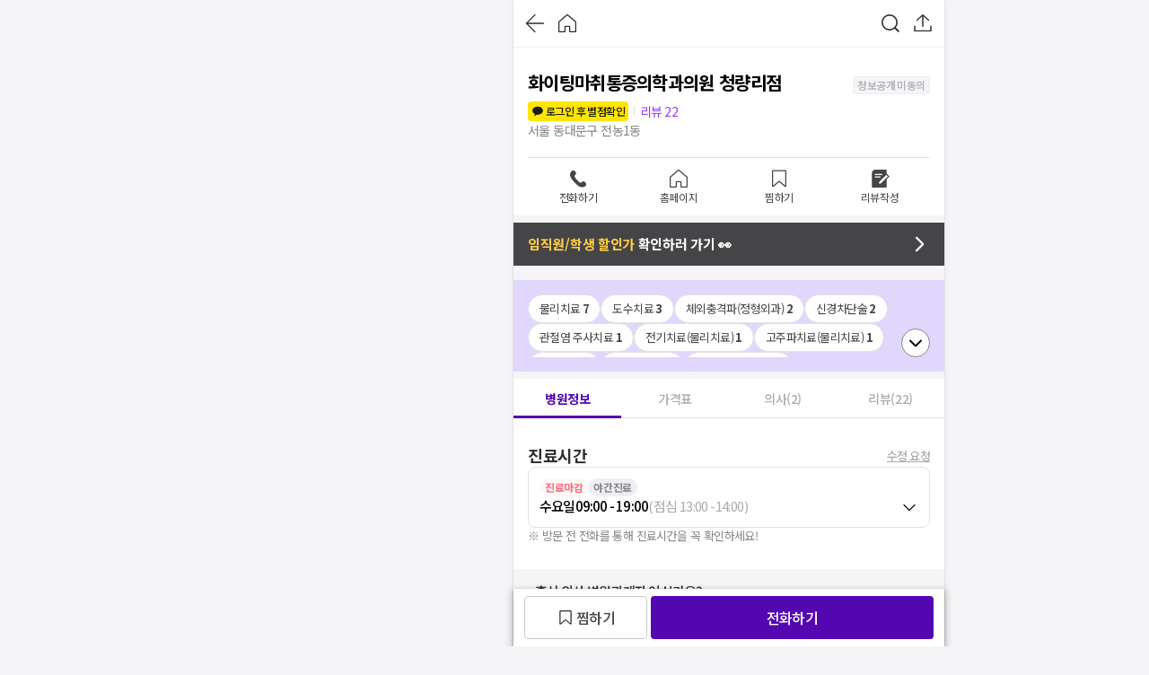

--- FILE ---
content_type: text/html; charset=utf-8
request_url: https://id.abr.ge/api/v2/third-party-cookie/identifier.html?requestID=447968858
body_size: 442
content:
<!DOCTYPE html>
<html>
<head><meta charset="utf-8"></head>
<body>

<pre>
    requestID: 447968858
    Reply: map[uuid:1a285c34-73fb-489c-a4c0-920aafed2fe3]
</pre>
<script>
    var message = {
        requestID: '447968858',
        
        reply: (document.cookie.indexOf('ab180ClientId=') !== -1) ? {"uuid":"1a285c34-73fb-489c-a4c0-920aafed2fe3"} : { error: 'Third party cookie is not supported' }
        
    }

    window.parent.postMessage(
        
        JSON.stringify(message)
        
    , '*');
</script>
</body>
</html>


--- FILE ---
content_type: text/css
request_url: https://d23zwvh2kbhdec.cloudfront.net/mdd_nextjs_bean/1.7.444/_next/static/css/687902a72c66e968.css
body_size: 3028
content:
.styles_certificationModal__z7QRg{padding:24px 20px}.styles_certificationModal__z7QRg .styles_certModalHeader__c0MHA{display:flex;flex-direction:row;align-items:flex-start;justify-content:space-between;gap:12px}.styles_certificationModal__z7QRg .styles_certModalHeader__c0MHA .styles_certificationTitle__buCB_{font-size:18px;font-weight:700;line-height:26px;letter-spacing:-.4px;word-break:keep-all}.styles_certificationModal__z7QRg .styles_certModalHeader__c0MHA .styles_certificationTitle__buCB_ em{color:#9239fa;font-style:normal}.styles_certificationModal__z7QRg .styles_introduce__T8b2l{font-size:13px;font-weight:400;line-height:18px;letter-spacing:-.6px;text-align:start;margin-top:8px;color:#5e5d61}.styles_certificationModal__z7QRg .styles_introduce__T8b2l strong{font-size:13px;font-weight:700;line-height:18px;letter-spacing:-.6px}.styles_certificationModal__z7QRg .styles_label__7dCfW{font-size:15px;font-weight:700;line-height:22px;letter-spacing:-.3px;margin-top:20px;margin-bottom:4px;display:flex}.styles_certificationModal__z7QRg .styles_label__7dCfW .styles_optional__D7uqQ{color:#87868a}.styles_certificationModal__z7QRg .styles_inputField__3Wcs_{display:flex;flex-direction:column;align-items:flex-start;justify-content:center;gap:4px}.styles_certificationModal__z7QRg .styles_inputField__3Wcs_>div{width:100%;display:flex;align-items:center}.styles_certificationModal__z7QRg .styles_inputField__3Wcs_>div .styles_emailDomain__X3wdx{margin-left:4px;margin-right:4px}.styles_certificationModal__z7QRg .styles_inputField__3Wcs_>button{width:100%}.styles_certificationModal__z7QRg .styles_authCodeSection__PPZh7{padding:16px;border-radius:8px;margin-top:16px;background-color:#f5f5f7}.styles_certificationModal__z7QRg .styles_authCodeSection__PPZh7 .styles_summary__DhOZ6{font-size:13px;font-weight:500;line-height:18px;letter-spacing:-.6px;color:#454447;margin-bottom:8px}.styles_certificationModal__z7QRg .styles_authCodeSection__PPZh7 .styles_inputAndBtn__Eu7Ma{display:flex;align-items:center}.styles_certificationModal__z7QRg .styles_authCodeSection__PPZh7 .styles_inputAndBtn__Eu7Ma .styles_authcodeInputLabel__YdnS9{padding:12px;width:100%;border-radius:4px;border:1px solid #e2e1e5;background-color:#fff;display:flex}.styles_certificationModal__z7QRg .styles_authCodeSection__PPZh7 .styles_inputAndBtn__Eu7Ma .styles_authcodeInputLabel__YdnS9 .styles_authCodeInput__LAitY{font-size:15px;font-weight:400;line-height:22px;letter-spacing:-.6px;color:#000;width:100%}.styles_certificationModal__z7QRg .styles_authCodeSection__PPZh7 .styles_inputAndBtn__Eu7Ma .styles_authcodeInputLabel__YdnS9 .styles_authCodeInput__LAitY ::placeholder{color:#cbcacf}.styles_certificationModal__z7QRg .styles_authCodeSection__PPZh7 .styles_inputAndBtn__Eu7Ma .styles_authcodeInputLabel__YdnS9 .styles_timer__Co7nI{color:#e51927;margin-left:auto}.styles_certificationModal__z7QRg .styles_authCodeSection__PPZh7 .styles_inputAndBtn__Eu7Ma>button{margin-left:8px}.styles_certificationModal__z7QRg .styles_errorMessage__wye_f{font-size:13px;font-weight:400;line-height:18px;letter-spacing:-.6px;color:#c91019;margin-top:4px}.styles_certificationModal__z7QRg .styles_successMessage__pcG3k{font-size:13px;font-weight:400;line-height:18px;letter-spacing:-.6px;color:#19b22d;margin-top:4px}.styles_certificationModal__z7QRg .styles_authorization__GUGMP{width:100%;margin-top:20px}.styles_resendSection__PL18x{display:flex;align-items:center;gap:4px}.styles_resendSection__PL18x>p{font-size:13px;font-weight:400;line-height:18px;letter-spacing:-.6px;color:#5e5d61}.styles_container__tfNyI{width:100%;box-sizing:border-box;display:flex;align-items:center;justify-content:flex-start;padding:15px 16px;color:#000;background:#fff;font-size:15px;font-weight:500;line-height:22px;letter-spacing:-.8px}.styles_container__tfNyI>p{color:#87868a;font-size:13px;font-weight:400;line-height:18px;letter-spacing:-.6px}.styles_container__tfNyI.styles_cursor__ubAwT{cursor:pointer}.styles_supportingText__gT2q1{font-size:13px;font-weight:400;line-height:18px;letter-spacing:-.6px;color:#87868a}.styles_container__fAIBM{display:flex;align-items:center;justify-content:space-between;position:relative;max-width:144px;background-color:#fff;border:1px solid #e2e1e5;border-radius:4px}.styles_iconPlaceholder__AeFkR{display:flex;align-items:center;width:100%;padding:13px 12px;box-sizing:border-box}.styles_iconPlaceholder__AeFkR>p{font-size:15px;font-weight:500;line-height:22px;letter-spacing:-.8px;color:#2d2c2e;overflow:hidden}.styles_optionList__JQQ8V{display:flex;flex-direction:column;align-items:flex-start;box-shadow:0 1px 2px rgba(0,0,0,.3),0 1px 3px 1px rgba(0,0,0,.15);width:164px;position:absolute;top:calc(100% + 4px);right:0;background-color:#fff;border:1px solid #5307b0;border-radius:4px;overflow:hidden}.styles_noEmailHelp__k86g0{display:flex;flex-direction:column;gap:4px}.styles_noEmailHelp__k86g0 .styles_title__cfEkI{display:flex;flex-direction:row;align-items:center;justify-content:center;margin-top:12px;gap:4px;white-space:nowrap}.styles_noEmailHelp__k86g0 .styles_title__cfEkI p{font-size:13px;font-weight:400;line-height:18px;letter-spacing:-.6px;color:#87868a}.styles_noEmailHelp__k86g0 .styles_links___0PEi{display:flex;flex-direction:row;align-items:center;justify-content:center;gap:20px}.styles_container__o4yw6{padding:24px 20px;width:100%;height:100%;box-sizing:border-box}.styles_content__FIMdy{font-size:16px;font-weight:400;line-height:24px;letter-spacing:-.6px}.styles_footer__eZgE9{margin-top:4px;display:flex;justify-content:flex-end}.styles_container__BVUGK{display:flex;flex-direction:column;align-items:center;justify-content:center;padding:20px;border-radius:8px;background-color:#f5f5f7;margin:24px 0}.styles_container__BVUGK .styles_introduce__6Qhwc{font-size:13px;font-weight:400;line-height:18px;letter-spacing:-.6px;text-align:center;margin-top:8px;color:#5e5d61}.styles_container__BVUGK .styles_introduce__6Qhwc strong{font-size:13px;font-weight:700;line-height:18px;letter-spacing:-.6px}.styles_buttons__cOYTN{display:flex;flex-direction:column;align-items:center;justify-content:center;gap:12px}.styles_selfAuthModal__72cMu{padding:24px 20px}.styles_selfAuthModal__72cMu .styles_descriptionAndBtn__Atq53{display:flex;flex-direction:column;align-items:flex-end;margin-top:8px}.styles_selfAuthModal__72cMu .styles_descriptionAndBtn__Atq53 .styles_description__gnf9a{font-size:15px;font-weight:400;line-height:22px;letter-spacing:-.6px;color:#000}.styles_selfAuthModal__72cMu .styles_descriptionAndBtn__Atq53 .styles_description__gnf9a em{font-style:normal;color:#c91019}.styles_selfAuthModal__72cMu .styles_descriptionAndBtn__Atq53 .styles_description__gnf9a .styles_B3_15_B__3ir2Q{font-size:15px;font-weight:700;line-height:22px;letter-spacing:-.3px}.styles_selfAuthModal__72cMu .styles_descriptionAndBtn__Atq53 .styles_selfAuthBtnContainer__CE_RT{margin-top:4px}.styles_bottomSheetContainer__YuqiG{position:fixed;z-index:2100;width:100%;max-width:480px}.styles_bottomSheetContainer__YuqiG .styles_bottomSheetHeightContainer__xO80P{display:flex;flex-flow:column;align-items:flex-end;justify-content:flex-end;z-index:2000;width:inherit;max-width:inherit;height:-webkit-fill-available;max-height:100vh;padding-top:32px;cursor:default;position:fixed;bottom:0;transform:translateY(100%)}.styles_bottomSheetContainer__YuqiG .styles_bottomSheetHeightContainer__xO80P.styles_open__MiRWh{-webkit-clip-path:inset(-10px 0 0 0);clip-path:inset(-10px 0 0 0);transform:translateY(0)}.styles_bottomSheetContainer__YuqiG .styles_bottomSheetHeightContainer__xO80P .styles_divider__ab05A{height:32px;width:100%}.styles_bottomSheetContainer__YuqiG .styles_bottomSheetHeightContainer__xO80P .styles_bottomSheet__Lo6tt{display:flex;flex-flow:column;width:100%;max-height:100%;border-radius:16px 16px 0 0;background-color:#fff}.styles_bottomSheetContainer__YuqiG .styles_bottomSheetHeightContainer__xO80P .styles_bottomSheet__Lo6tt .styles_headerContainer__n9j_Z{padding:24px 16px 16px}.styles_bottomSheetContainer__YuqiG .styles_bottomSheetHeightContainer__xO80P .styles_bottomSheet__Lo6tt .styles_childContainer__oaQVa{flex-shrink:1;overflow-y:auto;overflow-x:hidden;overscroll-behavior:contain}.styles_bottomSheetContainer__YuqiG .styles_bottomSheetHeightContainer__xO80P .styles_bottomSheet__Lo6tt .styles_childContainer__oaQVa.styles_bottomPadding__zp4uV{padding-bottom:24px}.styles_backdrop__t3HUH{position:fixed;background-color:rgba(0,0,0,.6);bottom:0;top:0;overflow:hidden}.styles_hideBackdrop__XcI4p .styles_bottomSheet__Lo6tt{box-shadow:0 8px 12px 6px rgba(0,0,0,.15),0 4px 4px rgba(0,0,0,.3)}.styles_container__6AfYF{background:#fff}.styles_container__6AfYF,.styles_rowBetween__8lSIq{display:flex;flex-direction:row;align-items:center;justify-content:space-between;width:100%;box-sizing:border-box}.styles_rowBetween__8lSIq{gap:2px;flex:1 1;padding:16px 0 16px 16px}.styles_rowBetween__8lSIq>span{color:#000}.styles_badgeIconContainer__1x3lU{display:flex;flex-direction:row;align-items:center;gap:8px;max-width:calc(100% - 48px);color:#acabb0;text-align:start}.styles_badgeIconContainer__1x3lU p{max-width:100%;color:#acabb0}.styles_badgeIconContainer__1x3lU p.styles_ellipsis__sUPUS{overflow:hidden;text-overflow:ellipsis;white-space:nowrap}.styles_badgeIconContainer__1x3lU .styles_textCount__XNLs7{font-size:14px;font-weight:500;line-height:20px;letter-spacing:-.4px}.styles_badgeIconContainer__1x3lU .styles_subText___QaRP{font-size:13px;font-weight:400;line-height:18px;letter-spacing:-.6px}.styles_rightItem__EZh7W{display:flex;flex-direction:row;align-items:center;flex:0 1;padding-right:16px}.styles_rightItem__EZh7W.styles_button__S4dwX{padding:16px 16px 16px 8px}.styles_container__704ZW{padding:24px 20px;width:100%;height:100%;box-sizing:border-box}.styles_container__704ZW>p{margin-top:12px}.styles_content__ln2Wj{font-size:16px;font-weight:400;line-height:24px;letter-spacing:-.6px;margin-top:12px;color:#454447}.styles_btn__ATvIA{display:flex;align-items:center;justify-content:flex-end;width:100%;margin-top:20px}.styles_absolutePosition__0x1ZR>div{position:absolute;left:50%;transform:translateX(-50%)}.styles_messageModalContent__RhGZh li{display:flex;flex-direction:row;align-items:flex-start;gap:4px;margin-left:4px}.styles_uploadedImage__V9GEv{display:flex;flex-direction:row;justify-content:center;width:100%;height:118px;background-color:#f5f5f7;border:1px solid #2d2c2e;border-radius:8px;position:relative;overflow:hidden}.styles_uploadedImage__V9GEv .styles_deleteIcon__KVWid{position:absolute;right:2px;top:2px;cursor:pointer}.styles_verificationSection__AGNwN{display:flex;flex-direction:column;gap:20px}.styles_verificationSection__AGNwN .styles_imageContainer__5KWOj{display:flex;flex-direction:column;align-items:center;justify-content:center;gap:10px}.styles_verificationSection__AGNwN .styles_imageContainer__5KWOj *{box-sizing:border-box}.styles_verificationSection__AGNwN .styles_imageContainer__5KWOj .styles_uploadImageContainer__Yplr2{width:100%}.styles_verificationSection__AGNwN .styles_imageContainer__5KWOj .styles_uploadImageContainer__Yplr2 .styles_requiredBanner__w720q{font-size:13px;font-weight:400;line-height:18px;letter-spacing:-.6px;background-color:#2d2c2e;color:#fff;width:100%;padding:4px 8px;border-radius:8px 8px 0 0;word-break:keep-all}.styles_verificationSection__AGNwN .styles_imageContainer__5KWOj .styles_uploadImageContainer__Yplr2 .styles_requiredBanner__w720q b{font-size:13px;font-weight:700;line-height:18px;letter-spacing:-.6px;color:#ffe500}.styles_verificationSection__AGNwN .styles_imageContainer__5KWOj .styles_uploadImageContainer__Yplr2 .styles_uploadImageSection__3wa0T{display:flex;flex-direction:column;align-items:center;justify-content:center;animation:styles_fadeIn__dV0Hg .1s ease-in-out;width:100%;height:120px;cursor:pointer;background-color:#f5f5f7;border:2px dashed #2d2c2e;border-top:0;border-radius:0 0 8px 8px;padding:16px}.styles_verificationSection__AGNwN .styles_imageContainer__5KWOj .styles_uploadImageContainer__Yplr2 .styles_label1__v21_K{font-size:15px;font-weight:500;line-height:22px;letter-spacing:-.8px;color:#2d2c2e}.styles_verificationSection__AGNwN .styles_imageContainer__5KWOj .styles_uploadImageContainer__Yplr2 .styles_label2__Nm_Dc{font-size:15px;font-weight:500;line-height:22px;letter-spacing:-.8px;color:#acabb0}.styles_verificationSection__AGNwN .styles_imageContainer__5KWOj ul{display:flex;flex-direction:column;gap:6px;padding-left:20px}.styles_verificationSection__AGNwN .styles_imageContainer__5KWOj ul li{font-size:13px;font-weight:400;line-height:18px;letter-spacing:-.6px;color:#87868a;list-style-type:disc}.styles_verificationSection__AGNwN .styles_imageContainer__5KWOj ul li.styles_red__lU933{color:#c91019}.styles_verificationSection__AGNwN .styles_authCodeSection__l2UUP{padding:16px;border-radius:8px;margin-top:16px;background-color:#f5f5f7}.styles_verificationSection__AGNwN .styles_authCodeSection__l2UUP .styles_summary__BgI4K{font-size:13px;font-weight:500;line-height:18px;letter-spacing:-.6px;color:#454447;margin-bottom:8px}.styles_verificationSection__AGNwN .styles_authCodeSection__l2UUP .styles_inputAndBtn__0VKvk{display:flex;flex-direction:row;align-items:center}.styles_verificationSection__AGNwN .styles_authCodeSection__l2UUP .styles_inputAndBtn__0VKvk .styles_authcodeInputLabel__JD5hA{display:flex;flex-direction:row;padding:12px;width:100%;border-radius:4px;border:1px solid #e2e1e5;background-color:#fff}.styles_verificationSection__AGNwN .styles_authCodeSection__l2UUP .styles_inputAndBtn__0VKvk .styles_authcodeInputLabel__JD5hA .styles_authCodeInput__bo_Jc{font-size:15px;font-weight:400;line-height:22px;letter-spacing:-.6px;color:#000;width:100%}.styles_verificationSection__AGNwN .styles_authCodeSection__l2UUP .styles_inputAndBtn__0VKvk .styles_authcodeInputLabel__JD5hA .styles_authCodeInput__bo_Jc ::placeholder{color:#cbcacf}.styles_verificationSection__AGNwN .styles_authCodeSection__l2UUP .styles_inputAndBtn__0VKvk .styles_authcodeInputLabel__JD5hA .styles_timer__Fljx9{color:#e51927;margin-left:auto}.styles_verificationSection__AGNwN .styles_authCodeSection__l2UUP .styles_inputAndBtn__0VKvk>button{margin-left:8px}.styles_authorization__R5_bJ{display:flex;flex-direction:column;align-items:center;justify-content:center;gap:12px}.styles_authorization__R5_bJ .styles_privacyBox__w74jR{display:flex;flex-direction:column;gap:12px;width:100%}.styles_authorization__R5_bJ .styles_privacyBox__w74jR .styles_privacyTerm__227qu{display:flex;flex-direction:row;align-items:center;justify-content:flex-start;gap:4px}.styles_authorization__R5_bJ .styles_privacyBox__w74jR .styles_privacyTerm__227qu .styles_agreeLabel__Mpa16{display:flex;flex-direction:row;align-items:center;justify-content:flex-start}.styles_authorization__R5_bJ .styles_privacyBox__w74jR .styles_privacyTerm__227qu .styles_termsText__l83BY{font-size:12px;font-weight:500;line-height:18px;letter-spacing:-.6px;text-decoration:underline;color:#acabb0;padding:0;margin-left:4px}.styles_cautionContainer__vEe6a{width:100%}.styles_cautionContainer__vEe6a .styles_cautionHeader__py0eB{display:flex;flex-direction:row;align-items:center;margin-bottom:4px;font-size:13px;font-weight:400;line-height:18px;letter-spacing:-.6px;color:#5e5d61}.styles_processingSection__C1Z2X{display:flex;flex-direction:column;justify-content:center;gap:20px}.styles_processingSection__C1Z2X .styles_textBox__bw9zD{display:flex;flex-direction:column;justify-content:center;background-color:#f5f5f7;border-radius:8px;padding:16px 8px;gap:8px}.styles_processingSection__C1Z2X .styles_textBox__bw9zD p{font-size:12px;font-weight:400;line-height:18px;letter-spacing:-.4px;color:#5e5d61;text-align:center}.styles_denySection__RyGBk{display:flex;flex-direction:column;justify-content:center;gap:20px}.styles_denySection__RyGBk .styles_reasonBox__9p1us{display:flex;flex-direction:column;background-color:#fff7f8;border-radius:8px;padding:8px;gap:4px}.styles_denySection__RyGBk .styles_reasonBox__9p1us .styles_reason__eM2xC{display:flex;flex-direction:row;align-items:flex-start;justify-content:center;gap:8px}.styles_denySection__RyGBk .styles_reasonBox__9p1us .styles_reason__eM2xC .styles_reasonList__1cjgw{display:flex;flex-direction:column;flex:1 1;gap:4px}.styles_denySection__RyGBk .styles_reasonBox__9p1us .styles_reason__eM2xC .styles_reasonList__1cjgw .styles_reasonText__RyEIa{display:flex;flex-direction:column}.styles_denySection__RyGBk .styles_reasonBox__9p1us .styles_reason__eM2xC .styles_reasonList__1cjgw .styles_reasonText__RyEIa .styles_title___sZW3{font-size:15px;font-weight:700;line-height:22px;letter-spacing:-.3px;color:#c91019}.styles_denySection__RyGBk .styles_reasonBox__9p1us .styles_reason__eM2xC .styles_reasonList__1cjgw .styles_reasonText__RyEIa .styles_content__B2fyp{font-size:14px;font-weight:400;line-height:20px;letter-spacing:-.6px;color:rgba(0,0,0,.6)}.styles_denySection__RyGBk .styles_reasonBox__9p1us .styles_header__fIYz_{display:flex;flex-direction:row;justify-content:flex-start}.styles_denySection__RyGBk .styles_authorization__aKylg{display:flex;flex-direction:column;align-items:center;justify-content:center;gap:12px}.styles_certificationModal__128HI{padding:20px;gap:20px}.styles_certificationModal__128HI,.styles_certificationModal__128HI .styles_modalHeader__RhUoc{display:flex;flex-direction:column;justify-content:center}.styles_certificationModal__128HI .styles_modalHeader__RhUoc .styles_certModalHeader__Wsajt{display:flex;flex-direction:row;align-items:flex-start;justify-content:space-between;gap:12px}.styles_certificationModal__128HI .styles_modalHeader__RhUoc .styles_certModalHeader__Wsajt .styles_certificationTitle__UU2OL{font-size:18px;font-weight:700;line-height:26px;letter-spacing:-.4px;word-break:keep-all}.styles_certificationModal__128HI .styles_modalHeader__RhUoc .styles_certModalHeader__Wsajt .styles_certificationTitle__UU2OL em{color:#9239fa;font-style:normal}.styles_certificationModal__128HI .styles_modalHeader__RhUoc .styles_introduce__qLsii{font-size:13px;font-weight:400;line-height:18px;letter-spacing:-.6px;text-align:start;margin-top:8px;color:#5e5d61}.styles_certificationModal__128HI .styles_modalHeader__RhUoc .styles_introduce__qLsii strong{font-size:13px;font-weight:700;line-height:18px;letter-spacing:-.6px}.styles_certificationModal__128HI .styles_denySection__SFulY{display:flex;flex-direction:column;justify-content:center;gap:20px}.styles_certificationModal__128HI .styles_denySection__SFulY .styles_reasonBox__aty3O{background-color:#fff7f8;border-radius:8px;padding:8px;gap:4px}.styles_certificationModal__128HI .styles_denySection__SFulY .styles_reasonBox__aty3O .styles_reason__wOL0o{display:flex;flex-direction:row;align-items:flex-start;justify-content:center;gap:8px}.styles_certificationModal__128HI .styles_denySection__SFulY .styles_reasonBox__aty3O .styles_reason__wOL0o .styles_reasonText__9gyM_{display:flex;flex-direction:column}.styles_certificationModal__128HI .styles_denySection__SFulY .styles_reasonBox__aty3O .styles_reason__wOL0o .styles_reasonText__9gyM_ .styles_text1__cIS_4{font-size:15px;font-weight:700;line-height:22px;letter-spacing:-.3px;color:#c91019}.styles_certificationModal__128HI .styles_denySection__SFulY .styles_reasonBox__aty3O .styles_reason__wOL0o .styles_reasonText__9gyM_ .styles_text2__ArVH8{font-size:14px;font-weight:400;line-height:20px;letter-spacing:-.6px;color:rgba(0,0,0,.6)}.styles_certificationModal__128HI .styles_denySection__SFulY .styles_reasonBox__aty3O .styles_header__yYHjS{display:flex;flex-direction:row;justify-content:flex-start}.styles_requestConfirmed__lk8Sn{display:flex;flex-direction:column;justify-content:center;padding:24px 20px 20px}.styles_requestConfirmed__lk8Sn .styles_header__K0wPG{margin-bottom:8px}.styles_requestConfirmed__lk8Sn .styles_text__EbhkM{font-size:15px;font-weight:400;line-height:22px;letter-spacing:-.6px;color:#000;margin-bottom:4px}.styles_requestConfirmed__lk8Sn .styles_text__EbhkM span{color:#fa9e1e}.styles_requestConfirmed__lk8Sn .styles_button__vSzIZ{display:flex;flex-direction:row;justify-content:flex-end}.styles_mainTitleSection__ONPOw{display:flex;flex-direction:column;align-items:center;justify-content:center;font-size:15px;font-weight:400;line-height:22px;letter-spacing:-.6px;font-family:GmarketSans;gap:2px;padding:8px;color:#fff}.styles_mainTitleSection__ONPOw a,.styles_mainTitleSection__ONPOw strong{font-weight:500;border-bottom:1px solid #fff;line-height:100%}.styles_mainTitleSection__ONPOw b{font-weight:700}.styles_s__7ITuq{padding:4px}.styles_m__LPS4f{padding:8px}.styles_timer__CUgDH{width:85px;font-weight:700;margin-left:-4px}.styles_rowContainer__33b2T{display:flex;align-items:center;justify-content:center;flex-wrap:wrap;gap:0 4px}.styles_lowest__btqGX{background-color:#e51927}.styles_in_order__MkrDp{background-color:#c91019}

--- FILE ---
content_type: text/css
request_url: https://d23zwvh2kbhdec.cloudfront.net/mdd_nextjs_bean/1.7.444/_next/static/css/6b08dcb3d1b708ef.css
body_size: 5617
content:
.styles_paginationContainer__DajYu{display:flex;align-items:center;justify-content:center;position:relative;z-index:300}.styles_paginationBox__ll8wC{font-size:11px;font-weight:400;line-height:16px;letter-spacing:-.6px;padding:1px 8px;background-color:rgba(0,0,0,.6);border-radius:120px;overflow:hidden;color:#fff}.styles_outerContainer__6fOEi{position:relative;width:100%;padding-bottom:50%}.styles_container__ioYzi{position:absolute;width:100%;height:100%}.styles_swiperWrapper__RaNo2{bottom:96px;position:relative;width:100%;height:inherit}.styles_swiperSlideWrapper__SxMlk{overflow:hidden}.styles_index__fU5Wd{position:absolute;left:50%;bottom:12px;transform:translateX(-50%)}.styles_topNavFixed__MXNBR{position:-webkit-sticky;position:sticky;top:0;width:100%;z-index:400}.styles_container__qF1UZ{padding:24px 20px;width:100%;height:100%;box-sizing:border-box}.styles_noCallText__CiN6q{font-size:16px;font-weight:500;line-height:24px;letter-spacing:-.6px}.styles_verification__P8VyX{margin-top:7px;display:flex;align-items:center;justify-content:flex-end}.styles_verificationText__peVdI{font-size:16px;font-weight:500;line-height:24px;letter-spacing:-.6px;color:#7e4fdb}.styles_typoInherit__em93i{font-size:inherit;font-weight:inherit;line-height:inherit;letter-spacing:inherit;color:#2d2c2e}.styles_btnContainer__5XdTQ{padding:24px 16px 0}.styles_container__F0Twl{display:grid;grid-template-columns:repeat(auto-fit,minmax(20%,auto))}.styles_button__AhesN{height:64px}.styles_buttonText__klDAH{font-size:12px;font-weight:400;line-height:18px;letter-spacing:-.4px;color:#454447}.styles_icon__dhssB{display:flex;align-items:center;justify-content:center}.styles_selectTCGroupBS__C2kx3{margin-left:-16px}.styles_linkToPartnerDoctor__LcwzV{color:#fcb321;text-decoration:underline}.styles_badgeList__BXy5t{display:flex;align-items:flex-start;flex-wrap:wrap;gap:4px}.styles_mallBadge__rZ_0q{margin-bottom:6px;display:inline}.styles_nameRow__ggenJ{display:flex;align-items:baseline;justify-content:space-between}.styles_hospitalName__NTHfd{font-size:20px;font-weight:700;line-height:30px;letter-spacing:-.7px}.styles_reviewRow__i3Cx2{display:flex;align-items:center;justify-content:flex-start;margin-top:6px}.styles_reviewCount__ug1TA{color:#9239fa}.styles_location__rNczD,.styles_reviewCount__ug1TA{font-size:14px;font-weight:400;line-height:20px;letter-spacing:-.6px}.styles_location__rNczD{color:#87868a}.styles_container__eaiER{padding:24px 16px 0;background-color:#fff}.styles_container__T4rh5{width:100%;box-sizing:border-box;padding:16px;position:relative}.styles_contentBox__qoted{display:flex;flex-wrap:wrap;max-height:70px;overflow:hidden;gap:6px;height:auto}.styles_seeMoreCategories__YsJyN{max-height:none}.styles_chipText__5IER_{color:#454447;font-weight:400}.styles_chipText__5IER_,.styles_chipText__5IER_>em{font-size:13px;line-height:18px;letter-spacing:-.6px}.styles_chipText__5IER_>em{font-weight:700;font-style:normal}.styles_showMoreBtn__EmrOy{position:absolute;display:flex;justify-content:flex-end;right:16px;bottom:16px;width:56px;background:linear-gradient(270deg,#e1d7fc 71.43%,rgba(225,215,252,0))}.styles_displayNone__ER_Yk{display:none}.styles_container__4A5Dh{width:100%;position:-webkit-sticky;position:sticky;top:52px;background-color:#fff;z-index:400}.styles_container__WNnua{padding:28px 16px;background-color:#fff}.styles_container__WNnua,.styles_timeContent__COaIt{display:flex;flex-flow:column;gap:12px}.styles_timeInfoWarning___TUVT{font-size:13px;font-weight:400;line-height:18px;letter-spacing:-.6px;color:#87868a}.styles_hospitalPriceSectionHeader__fGA5A{margin:0 16px}.styles_notification__uHg04{display:flex;flex-direction:column;gap:6px;margin-top:16px;border-radius:8px;padding:12px;box-sizing:border-box;background-color:#f5f5f7}.styles_notification__uHg04.styles_noPrice__dAnM7{margin-bottom:24px}.styles_notification__uHg04 p{font-size:13px;font-weight:400;line-height:18px;letter-spacing:-.6px;color:#87868a}.styles_notification__uHg04 p.styles_red50__kyu70{color:#c91019}.styles_notification__uHg04 p strong{font-size:13px;font-weight:700;line-height:18px;letter-spacing:-.6px}.styles_notification__uHg04 p a{font-size:13px;font-weight:500;line-height:18px;letter-spacing:-.6px;text-decoration:underline}.styles_tooltipSection__xH_yo{display:flex;flex-direction:column;gap:4px}.styles_tooltipSection__xH_yo .styles_tooltipText__JHfxW{font-size:13px;font-weight:500;line-height:18px;letter-spacing:-.6px;color:#fff}.styles_tooltipSection__xH_yo .styles_tooltipText__JHfxW>strong{font-size:13px;font-weight:500;line-height:18px;letter-spacing:-.6px;text-decoration:underline}.styles_container__MeN_C{display:flex;flex-direction:column;align-items:center;justify-content:center;background-color:#c6fcdd!important;padding:16px;position:relative;word-break:keep-all;text-align:center}.styles_container__MeN_C p:first-child{font-size:21px;font-weight:700;line-height:30px;letter-spacing:-.8px;color:#000}.styles_container__MeN_C p:first-child b{color:#5307b0}.styles_container__MeN_C .styles_subText__3osgd{font-size:15px;font-weight:400;line-height:22px;letter-spacing:-.6px;color:rgba(0,0,0,.6);margin-bottom:12px}.styles_closeBtn__AV3e2{padding:8px;position:absolute;top:16px;right:16px}.styles_modal__oFqbo>div{transition:transform .75s ease-in-out!important;height:auto!important}.styles_modal__oFqbo>div>div{overflow:hidden}.styles_modal__oFqbo>div>div>div{padding-bottom:0!important;-webkit-clip-path:inset(-10px 0 0 0);clip-path:inset(-10px 0 0 0);box-shadow:0 0 7px 2px rgba(0,0,0,.15)}.styles_priceDetailLink__cubna{display:flex;flex-direction:row;align-items:center;justify-content:space-between;padding:16px;background-color:#2d2c2e}.styles_priceDetailLink__cubna .styles_title__2uApH{font-size:16px;font-weight:700;line-height:24px;letter-spacing:-.6px;color:#fff}.styles_priceDetailLink__cubna .styles_title__2uApH em{font-style:normal;color:#afd8ff}.styles_priceDetailLink__cubna .styles_description__XlVXs{font-size:13px;font-weight:400;line-height:18px;letter-spacing:-.6px;color:#acabb0}.styles_priceTableContainer__6IMYZ{background-color:#f1edfc;padding-bottom:24px}.styles_priceTableContainer__6IMYZ>button{margin-top:8px}.styles_priceTableContainer__6IMYZ .styles_padding__4cCAd{padding:0 16px}.styles_container__ogb7x{margin:12px 0;padding:12px 16px;position:-webkit-sticky;position:sticky;top:95px;background-color:#fff;z-index:99}.styles_container__ogb7x.styles_stuck__Y29dw .styles_dragSection__rnL25{-ms-overflow-style:none;scrollbar-width:none;position:relative;flex-wrap:nowrap;overflow-x:scroll}.styles_container__ogb7x.styles_stuck__Y29dw .styles_dragSection__rnL25::-webkit-scrollbar{display:none}.styles_container__ogb7x.styles_stuck__Y29dw .styles_dragSection__rnL25 .styles_iconBtn__ZGbRO{padding:4px 0 4px 24px;position:-webkit-sticky;position:sticky;right:0;background:linear-gradient(270deg,#fff 71.43%,hsla(0,0%,100%,0))}.styles_container__ogb7x.styles_isOpened__O_D2S .styles_dragSection__rnL25{flex-wrap:wrap}.styles_container__ogb7x.styles_isOpened__O_D2S .styles_dragSection__rnL25 .styles_iconBtn__ZGbRO{position:unset;padding:0}.styles_container__ogb7x .styles_dragSection__rnL25{display:flex;flex-direction:row;align-items:center;flex-wrap:wrap;gap:6px;width:-moz-fit-content;width:fit-content;max-width:100%}.styles_container__ogb7x .styles_dragSection__rnL25 span{font-size:16px;font-weight:500;line-height:24px;letter-spacing:-.6px}.styles_container__ogb7x .styles_dragSection__rnL25 .styles_isSelected__fb6ZP{font-size:16px;font-weight:700;line-height:24px;letter-spacing:-.6px}.styles_padding___GzXE{padding:0 16px}.styles_dividerContainer__aCl9w{background-color:#f1edfc;padding:0 16px 24px}.styles_cardContainer__w5e8X{display:flex;align-items:center;box-sizing:border-box;border-radius:4px;border:1px solid #f1edfc;background-color:#fff;width:100%}.styles_cardContainer__w5e8X *{box-sizing:border-box}.styles_contentContainer__GNz1R{padding:8px;width:calc(100% - 92px)}.styles_contentContainer__GNz1R .styles_hospital__2u3cA{display:flex;align-items:center;gap:4px;width:100%}.styles_contentContainer__GNz1R .styles_hospital__2u3cA>p{font-size:14px;font-weight:400;line-height:20px;letter-spacing:-.6px;color:#87868a;width:calc(100% - 48px);overflow:hidden;text-overflow:ellipsis;white-space:nowrap}.styles_contentContainer__GNz1R .styles_hospital__2u3cA>div{flex-shrink:0}.styles_contentContainer__GNz1R .styles_treatmentName__3pvnY{font-size:16px;font-weight:700;line-height:24px;letter-spacing:-.6px;color:#454447}.styles_contentContainer__GNz1R .styles_price__E1D76{display:flex;align-items:center;justify-content:space-between;font-size:14px;font-weight:400;line-height:20px;letter-spacing:-.6px;margin-top:10px;color:#87868a;flex-wrap:wrap}.styles_contentContainer__GNz1R .styles_price__E1D76 p:last-child{font-size:15px;font-weight:700;line-height:22px;letter-spacing:-.3px;color:#7e4fdb}.styles_imageContainer__b_wx2{flex-shrink:0;width:92px;height:92px}.styles_imageContainer__b_wx2 img{width:100%;height:100%}.styles_container__FgZv9{display:flex;flex-direction:column;padding:24px 16px;gap:12px;width:100%;background-color:#fff;box-sizing:border-box}.styles_container__FgZv9.styles_violet__KcX5F{background-color:#f8f7fc}.styles_container__FgZv9.styles_violet__KcX5F .styles_subText__NuV3p{color:#7e4fdb}.styles_title__Z9LzJ{gap:4px}.styles_subText__NuV3p{font-size:13px;font-weight:400;line-height:18px;letter-spacing:-.6px;color:#87868a}.styles_list__ys0LG li+li{margin-top:8px}.styles_title__Z9LzJ{display:flex;align-items:center;justify-content:space-between}.styles_container__eZ9M7{padding:24px 20px;width:100%;height:100%;box-sizing:border-box}.styles_container__eZ9M7 .styles_content__CHljw{font-size:16px;font-weight:400;line-height:24px;letter-spacing:-.6px}.styles_container__eZ9M7 .styles_footer__gN_0B{display:flex;align-items:center;justify-content:flex-end;margin-top:4px}.styles_container__a1LkB,.styles_name__0K57k{font-size:14px;font-weight:400;line-height:20px;letter-spacing:-.6px;padding:12px 4px}.styles_name__0K57k{width:100%}.styles_name__0K57k>a{font-size:14px;font-weight:400;line-height:20px;letter-spacing:-.6px;text-decoration:underline;color:#1b76f5}.styles_price__V7Lqu{padding:12px 4px;text-align:center;min-width:max-content}.styles_container__2qtw6{display:flex;flex-flow:column;padding:0;gap:8px}.styles_info__jMY67{display:flex;align-items:center;justify-content:flex-start}.styles_info__jMY67>span{font-size:13px;font-weight:500;line-height:18px;letter-spacing:-.6px;color:#87868a}.styles_info__jMY67>div{margin-left:4px;margin-right:2px}.styles_priceTable__XmQ0w{background-color:#fff}.styles_priceTable__XmQ0w>thead>tr{height:28px;background-color:#efeff2}.styles_priceTable__XmQ0w>thead>tr>th{font-size:14px;font-weight:500;line-height:20px;letter-spacing:-.4px;color:#454447}.styles_priceTable__XmQ0w>tbody>tr{border-bottom:1px solid #efeff2}.styles_name__IQz2l{width:100%}.styles_name__IQz2l .styles_titleAndTooltip___QjmA{display:flex;align-items:center;justify-content:center}.styles_name__IQz2l .styles_titleAndTooltip___QjmA .styles_notification__UdBb7{display:flex;flex-direction:column}.styles_name__IQz2l .styles_titleAndTooltip___QjmA .styles_notification__UdBb7>p{font-size:13px;font-weight:500;line-height:18px;letter-spacing:-.6px;text-align:left}.styles_name__IQz2l .styles_titleAndTooltip___QjmA .styles_notification__UdBb7>p.styles_white__yNJL_{color:#fff}.styles_name__IQz2l .styles_titleAndTooltip___QjmA .styles_notification__UdBb7>p.styles_blue10__EJhS8{color:#54aaff}.styles_name__IQz2l .styles_titleAndTooltip___QjmA .styles_notification__UdBb7>p.styles_underline__WH2HY,.styles_name__IQz2l .styles_titleAndTooltip___QjmA .styles_notification__UdBb7>p>a{font-size:13px;font-weight:500;line-height:18px;letter-spacing:-.6px;text-decoration:underline}.styles_price__0c4tE{min-width:90px;box-sizing:border-box}.styles_nonAdHospitalPriceSection__wXxLn{padding:24px 16px}.styles_nonAdHospitalPriceSection__wXxLn h3{font-size:16px;font-weight:700;line-height:24px;letter-spacing:-.6px;margin-bottom:8px}.styles_commonStyle__CWOdq li{cursor:pointer}.styles_hiraGroupMList__KzhPK{background-color:#fff}.styles_hiraGroupMList__KzhPK>li>.styles_item__8rTl6{display:flex;align-items:center;justify-content:space-between;color:#454447;gap:4px;padding:8px 12px}.styles_hiraGroupMList__KzhPK>li>.styles_item__8rTl6 p{font-size:15px;font-weight:700;line-height:22px;letter-spacing:-.3px}.styles_hiraGroupMList__KzhPK>li>.styles_item__8rTl6 p span{font-size:15px;font-weight:400;line-height:22px;letter-spacing:-.6px}.styles_hiraGroupMList__KzhPK>li:not(:last-child){border-bottom:1px solid #f5f5f7}.styles_hiraGroupSList__IG4pM{background-color:#f1edfc;padding:8px}.styles_hiraGroupSList__IG4pM>li>.styles_item__8rTl6{display:flex;align-items:center;justify-content:space-between;font-size:14px;font-weight:500;line-height:20px;letter-spacing:-.4px;color:#454447;gap:4px;padding:6px 12px}.styles_hiraGroupSList__IG4pM>li:not(:last-child){border-bottom:1px solid #fff}.styles_hiraGroupSList__IG4pM .styles_tableContainer__QVaRZ{display:flex;flex-direction:column;gap:8px;background-color:#e1d7fc;padding:8px;border-radius:4px}.styles_container__PVPHC{display:flex;flex-flow:column;padding:16px 16px 12px;margin:16px 16px 0;gap:12px;border-radius:4px;background-color:#f5f5f7;border:1px solid #e2e1e5}.styles_container__PVPHC>h2{font-size:16px;font-weight:700;line-height:24px;letter-spacing:-.6px;color:#2d2c2e}.styles_postList__btYUR{display:flex;flex-flow:column;padding:0;gap:12px}.styles_postList__btYUR a{font-size:13px;font-weight:400;line-height:18px;letter-spacing:-.6px;color:#1b76f5}.styles_backgroundContainer__12NCf{background-color:#fff;scroll-margin-top:96px}.styles_container__waMiw{display:flex;flex-direction:column;padding:32px 0}.styles_container__qzj7z{display:flex;flex-direction:column;align-items:center;padding:0 20px;box-sizing:border-box;gap:20px}.styles_header__jxXGV{width:100%;padding:0 4px;box-sizing:border-box}.styles_callout__flpVp{display:flex;flex-direction:row;align-items:center;justify-content:center;width:100%;padding:12px 16px;gap:8px;box-sizing:border-box;border-radius:8px;background:#f1edfc}.styles_callout__flpVp>p{font-size:14px;font-weight:400;line-height:20px;letter-spacing:-.6px;color:#2d2c2e;word-break:keep-all}.styles_callout__flpVp>p>strong{font-size:14px;font-weight:700;line-height:20px;letter-spacing:-.5px}.styles_description__tCXeq{display:flex;flex-direction:column;align-items:center;gap:10px}.styles_description__tCXeq>ol{font-size:15px;font-weight:400;line-height:22px;letter-spacing:-.6px;color:#2d2c2e;word-break:keep-all}.styles_description__tCXeq>ol>strong{font-size:15px;font-weight:700;line-height:22px;letter-spacing:-.3px}.styles_bottomSheetFooter__NBWAv{width:100%;padding:16px;box-sizing:border-box;background:#f8f7fc}.styles_bottomSheetFooter__NBWAv>p{font-size:14px;font-weight:400;line-height:20px;letter-spacing:-.6px;color:#87868a;text-align:center;word-break:keep-all}.styles_container__JDstx{display:flex;flex-direction:column;width:100%;padding:0 14px;box-sizing:border-box;gap:4px}.styles_container__JDstx>p{font-size:13px;font-weight:400;line-height:18px;letter-spacing:-.6px;color:#acabb0;text-align:right}.styles_table__xNCJp{width:100%;background-color:#fff;border-radius:4px}.styles_table__xNCJp tr{border-bottom:1px solid #5e5d61}.styles_table__xNCJp tr td{font-size:14px;font-weight:700;line-height:20px;letter-spacing:-.5px;padding:12px;box-sizing:border-box;color:#2d2c2e}.styles_table__xNCJp tr td:first-child{border-right:1px solid #5e5d61}.styles_table__xNCJp tr td:last-child{background-color:#ffabb6;text-align:center}.styles_table__xNCJp tr:first-child td:last-child{border-top-right-radius:4px}.styles_table__xNCJp tr:last-child{border:none}.styles_table__xNCJp tr:last-child td:last-child{border-bottom-right-radius:4px}.styles_reviewSurveyResult__nwE2H{display:flex;flex-direction:column;justify-content:center;font-size:15px;font-weight:400;line-height:22px;letter-spacing:-.6px;text-align:center;color:#fff;padding-bottom:14px}.styles_reviewSurveyResult__nwE2H strong{font-size:15px;font-weight:700;line-height:22px;letter-spacing:-.3px;color:#aefacc}.styles_title__73PrH{display:flex;flex-direction:column;align-items:center;gap:2px;margin-bottom:16px}.styles_title__73PrH>h3{font-size:24px;font-weight:700;line-height:36px;letter-spacing:-.9px;color:#fff;text-align:center}.styles_title__73PrH>h3>strong{color:#fc6c7b}.styles_title__73PrH>p{font-size:15px;font-weight:400;line-height:22px;letter-spacing:-.6px;color:#fff;text-align:center}.styles_title__73PrH>p>strong{-webkit-text-decoration-line:underline;text-decoration-line:underline;font-weight:400}.styles_resultSection__0Bu1N{width:100%;padding:0 16px;box-sizing:border-box}.styles_container__gcbLi{width:100%;border-radius:8px;background-color:#2d2c2e}.styles_container__gcbLi .styles_dropdownContent__fMRts{display:flex;align-items:center;justify-content:space-between;width:100%;padding:12px;box-sizing:border-box}.styles_container__gcbLi .styles_dropdownContent__fMRts .styles_content__4NaNI{display:flex;align-items:center;gap:8px}.styles_container__gcbLi .styles_dropdownContent__fMRts .styles_content__4NaNI .styles_text__uelXN{display:flex;flex-direction:column;align-items:flex-start;justify-content:center}.styles_container__gcbLi .styles_dropdownContent__fMRts .styles_content__4NaNI .styles_text__uelXN>h3{font-size:16px;font-weight:700;line-height:24px;letter-spacing:-.6px;color:#fff}.styles_container__gcbLi .styles_dropdownContent__fMRts .styles_content__4NaNI .styles_text__uelXN>h3>strong{color:#fc6c7b}.styles_container__gcbLi .styles_dropdownContent__fMRts .styles_content__4NaNI .styles_text__uelXN>h3>strong.styles_totalZero__BZVYP{color:#aefacc}.styles_container__gcbLi .styles_dropdownContent__fMRts .styles_content__4NaNI .styles_text__uelXN>p{font-size:14px;font-weight:400;line-height:20px;letter-spacing:-.6px;color:#acabb0}.styles_container__gcbLi .styles_contentSection__1bQwT{display:flex;flex-direction:column;align-items:center;padding:28px 0 16px;box-sizing:border-box;border-radius:8px;gap:16px;background:#2d2c2e}.styles_container__z1Bg1{background-color:#fff;padding:24px 0;gap:24px}.styles_container__z1Bg1,.styles_contentSection__pKpdx{display:flex;flex-direction:column;align-items:flex-start;width:100%;box-sizing:border-box}.styles_contentSection__pKpdx{padding:0 16px;gap:12px}.styles_summaryHeader__BP6oF{display:flex;align-items:center;justify-content:space-between;width:100%;margin-bottom:16px}.styles_ReviewCount__d8sUD{display:flex}.styles_ReviewCount__d8sUD>p{font-size:18px;font-weight:700;line-height:26px;letter-spacing:-.4px}.styles_amount__xW0Ui{color:#5307b0}.styles_showAllReview__ZLXRd{font-size:13px;font-weight:500;line-height:18px;letter-spacing:-.4px;display:flex;align-items:center;color:#87868a}.styles_showAllReview__ZLXRd>svg{margin-left:6px}.styles_skeletonContainer__KEHQY{display:flex;flex-flow:column;padding:16px}.styles_skeletonContainer__KEHQY .styles_title__ra6yI{margin-bottom:5px}.styles_skeletonContainer__KEHQY .styles_reviewAndImgContainer__YhmoN{display:flex;gap:20px;padding:10px 0}.styles_skeletonContainer__KEHQY .styles_reviewAndImgContainer__YhmoN .styles_imgContent__8osOF,.styles_skeletonContainer__KEHQY .styles_reviewAndImgContainer__YhmoN .styles_reviewContent__Gl6OF{flex:1 1}.styles_skeletonContainer__KEHQY .styles_tcContent__vAmG5{margin-top:5px}.styles_container__Iea8v{height:240px}.styles_container__Iea8v,.styles_iconWrapper__TBv8M{display:flex;align-items:center;justify-content:center}.styles_textContainer__HLn9X{font-size:16px;font-weight:500;line-height:24px;letter-spacing:-.6px;margin-top:8px;margin-bottom:16px;color:#87868a;text-align:center}.styles_container__WdZQ3{display:flex;flex-direction:column;padding:28px 16px 40px;gap:32px;box-sizing:border-box;background:#fff}.styles_info__qFvte{display:flex;flex-direction:column;align-items:center;gap:4px}.styles_info__qFvte p{font-size:15px;font-weight:400;line-height:22px;letter-spacing:-.6px;color:#acabb0}.styles_container__XvjIZ{background-color:#fff}.styles_summaryContainer__3iC8a{padding-top:24px;padding-bottom:20px}.styles_searchBarContainer__P6laJ{background-color:#fff;padding:24px 16px 18px}.styles_moreReviewBox__Y7_AL{padding:20px 16px 28px;background-color:#fff}.styles_container__PbgJ8{padding:8px 12px;display:flex;width:100%}.styles_otherButtonContainer__E0viJ{width:100%;padding-left:4px}.styles_tooltipContentPhrase__4ZFE0{font-size:13px;font-weight:500;line-height:18px;letter-spacing:-.6px}.styles_selectTCGroupBS__zBBT4{margin-left:-12px}.styles_imgContainer__Fy3yu{position:relative;top:-10px}.styles_hospitalInfoContainer__4dhPa{padding:24px 16px}.styles_hospitalInfoContainer__4dhPa .styles_hospitalName__2_OMg{margin-bottom:8px;width:200px;height:30px}.styles_hospitalInfoContainer__4dhPa .styles_location__WkmDv,.styles_hospitalInfoContainer__4dhPa .styles_reviewCount__YdycL{width:200px;height:20px}.styles_actionBox__YYDrv{margin-bottom:8px;height:64px}.styles_tcBox__1qRXF{margin-bottom:8px;height:102px}.styles_etcArea__I0IsY{height:1000px}.styles_bannerContainer__CfPKe{display:flex;flex-direction:row;align-items:center;justify-content:space-between;background-color:#f1edfc;padding:14px 24px}.styles_bannerContainer__CfPKe .styles_left__riCcz{display:flex;flex-direction:row;align-items:center;justify-content:flex-start;gap:12px}.styles_bannerContainer__CfPKe .styles_left__riCcz .styles_textContainer__IYKMn{font-size:13px;font-weight:400;line-height:18px;letter-spacing:-.6px;text-align:left}.styles_bannerContainer__CfPKe .styles_left__riCcz .styles_textContainer__IYKMn .styles_emphasisText__mh5Sw{font-size:15px;font-weight:500;line-height:22px;letter-spacing:-.8px}.styles_bannerSection__17dlI{padding:12px 16px;background-color:#fff}.styles_bannerSection__17dlI .styles_bannerContainer__R58V3{display:flex;flex-direction:row;align-items:center;justify-content:space-between;background-color:#fff9c9;padding:0 16px 0 12px;height:52px;border-radius:8px;border:1px solid #9003ff}.styles_bannerSection__17dlI .styles_bannerContainer__R58V3.styles_blogBanner__eyz1X{border-radius:8px}.styles_bannerSection__17dlI .styles_bannerContainer__R58V3 .styles_textContainer__etkWO{display:flex;flex-direction:row;align-items:center}.styles_bannerSection__17dlI .styles_bannerContainer__R58V3 .styles_textContainer__etkWO p{font-size:15px;font-weight:700;line-height:22px;letter-spacing:-.3px;margin-left:4px;color:#000;word-break:keep-all}.styles_bannerSection__17dlI .styles_bannerContainer__R58V3 .styles_textContainer__etkWO p span{display:inline-block}.styles_bannerSection__17dlI .styles_bannerContainer__R58V3 .styles_textContainer__etkWO p em{font-style:normal;color:#c91019}.styles_bannerSection__17dlI .styles_bannerContainer__R58V3 .styles_iconSection__vhsMb{display:flex;flex-direction:row;overflow:hidden;height:100%}.styles_bannerSection__17dlI .styles_bannerContainer__R58V3 .styles_iconSection__vhsMb .styles_eyesIcon__ETMXF{align-items:center}@media(max-width:319px){.styles_bannerSection__17dlI .styles_bannerContainer__R58V3 .styles_iconSection__vhsMb .styles_eyesIcon__ETMXF svg{display:none}}@media(min-width:320px)and (max-width:399px){.styles_bannerSection__17dlI .styles_bannerContainer__R58V3 .styles_iconSection__vhsMb .styles_eyesIcon__ETMXF svg{width:64px;height:64px}}@media(min-width:400px){.styles_bannerSection__17dlI .styles_bannerContainer__R58V3 .styles_iconSection__vhsMb .styles_eyesIcon__ETMXF svg{margin-top:26px}}.styles_bannerSection__17dlI .styles_bannerContainer__R58V3 .styles_iconSection__vhsMb .styles_arrow__3_5SG{margin:auto 0}.styles_bannerContainerForHospital__ZAkNa{display:flex;flex-direction:row;align-items:center;justify-content:space-between;padding:0 16px;height:48px;background-color:#454447}.styles_bannerContainerForHospital__ZAkNa p{font-size:15px;font-weight:700;line-height:22px;letter-spacing:-.3px;color:#fff}.styles_bannerContainerForHospital__ZAkNa p em{font-style:normal;color:#ffce47}.styles_borderRadius__H6sCD{border-radius:8px}.styles_colContainer__azOW2{width:100%;text-align:left;cursor:pointer}.styles_hospitalInfoContainer__HaCS1{display:flex;width:100%;gap:8px}.styles_hospitalInfoContainer__HaCS1 .styles_hospitalInfo__4pxl7{display:flex;align-items:normal;justify-content:flex-start;flex-direction:column;padding-right:8px;width:100%}.styles_hospitalInfoContainer__HaCS1 .styles_hospitalInfo__4pxl7 .styles_hospitalName__GCT3F{font-size:18px;font-weight:700;line-height:26px;letter-spacing:-.4px;display:flex;align-items:center;gap:4px;color:#000;margin-bottom:4px}.styles_hospitalInfoContainer__HaCS1 .styles_hospitalInfo__4pxl7 .styles_hospitalName__GCT3F a{font-size:18px!important;font-weight:500!important;line-height:26px!important;letter-spacing:-.5px!important}.styles_hospitalInfoContainer__HaCS1 .styles_hospitalInfo__4pxl7 .styles_badges__AduK_ span{font-size:11px;font-weight:700;line-height:16px;letter-spacing:-.6px;margin-left:2px;color:rgba(0,0,0,.6);background-color:#f1edfc;padding:1px 6px;border-radius:16px;word-break:keep-all}.styles_hospitalInfoContainer__HaCS1 .styles_hospitalInfo__4pxl7 .styles_hospitalScore__cMuiF{display:flex;align-items:center;width:100%}.styles_hospitalInfoContainer__HaCS1 .styles_hospitalInfo__4pxl7 .styles_hospitalNoAuthReviewCount__9KZKk{font-size:14px;font-weight:400;line-height:20px;letter-spacing:-.6px;color:#2d2c2e;margin-left:4px}.styles_hospitalInfoContainer__HaCS1 .styles_hospitalInfo__4pxl7 .styles_hospitalAddress__XlzfW{display:flex;align-items:center;flex-wrap:wrap}.styles_hospitalInfoContainer__HaCS1 .styles_hospitalInfo__4pxl7 .styles_hospitalAddress__XlzfW p{font-size:14px;font-weight:400;line-height:20px;letter-spacing:-.6px;color:#acabb0;padding:0}.styles_hospitalImage__2XYup{width:56px;height:56px;margin-top:8px;flex-shrink:0}.styles_hospitalImage__2XYup>img{border-radius:2px;width:100%;height:100%}.styles_reverse__Lanzy{flex-direction:row-reverse}.styles_rowContainer__Vngtl{display:flex;align-items:flex-start;gap:8px}.styles_rowContainer__Vngtl .styles_order__OtTEG{margin-top:4px!important}.styles_childrenContainer__oAkuU{display:grid;width:100%;grid-gap:8px;gap:8px;margin-top:8px}.styles_childrenContainer__oAkuU.styles_orderExist__CF4lH{padding-left:28px}.styles_badges__AduK_{display:flex;gap:2px;flex-shrink:0}.styles_container__0UGv7{display:flex;flex-direction:column;align-items:flex-start;justify-content:flex-start;gap:4px;width:100%;padding:8px 0}.styles_container__0UGv7 .styles_header__jbuSX{display:flex;align-items:center;justify-content:flex-start;width:100%}.styles_container__0UGv7 .styles_header__jbuSX .styles_medal__lpU7H{font-size:24px;font-weight:700;line-height:36px;letter-spacing:-.9px;line-height:24px;width:30px}.styles_container__0UGv7 .styles_header__jbuSX .styles_name__dFWu2{font-size:16px;font-weight:700;line-height:24px;letter-spacing:-.6px;color:#2d2c2e}.styles_container__0UGv7 .styles_content__bHBLS{display:flex;align-items:flex-start;justify-content:flex-start;width:100%}.styles_container__0UGv7 .styles_content__bHBLS .styles_blank__vk8ei{width:30px}.styles_container__0UGv7 .styles_content__bHBLS .styles_treatmentBox__IFXGm{display:flex;align-items:center;justify-content:space-between;background-color:#f8f7fc;padding:8px;width:100%;border-radius:4px}.styles_container__0UGv7 .styles_content__bHBLS .styles_treatmentBox__IFXGm .styles_treatmentData__n3mVH{display:flex;align-items:center;justify-content:flex-start;gap:8px;width:100%}.styles_container__0UGv7 .styles_content__bHBLS .styles_treatmentBox__IFXGm .styles_treatmentData__n3mVH .styles_title__be_8g{font-size:14px;font-weight:400;line-height:20px;letter-spacing:-.6px;color:#5e5d61}.styles_container__0UGv7 .styles_content__bHBLS .styles_treatmentBox__IFXGm .styles_treatmentData__n3mVH .styles_price__MME7I{font-size:16px;font-weight:700;line-height:24px;letter-spacing:-.6px;color:#7e4fdb}.styles_imageContainer__hx_nZ{width:50px;height:50px;overflow:hidden}.styles_imageContainer__hx_nZ img{width:100%;height:100%;border-radius:4px}.styles_container__3D43V{display:flex;flex-direction:column;align-items:center;justify-content:center;padding:28px 16px;gap:16px;background-color:#fff}.styles_container__3D43V .styles_header__2zHha{display:flex;flex-direction:column;align-items:flex-start;justify-content:center;width:100%}.styles_container__3D43V .styles_header__2zHha .styles_title__R90f4{display:flex;align-items:center;gap:4px}.styles_container__3D43V .styles_header__2zHha .styles_title__R90f4 .styles_hot__enMNr{font-size:12px;font-weight:700;line-height:18px;letter-spacing:-.4px;background-color:#e51927;color:#fff;font-family:GmarketSans;line-height:120%;padding:3px 4px 1px;border-radius:4px}.styles_container__3D43V .styles_header__2zHha .styles_description__0b0wc{font-size:13px;font-weight:400;line-height:18px;letter-spacing:-.6px;color:#87868a;width:100%}.styles_container__3D43V .styles_contents__mQ4Ax{display:flex;flex-direction:column;align-items:flex-start;justify-content:flex-start;width:100%}.styles_card__BSrLt{width:272px;min-width:272px;padding:16px;border:1px solid #e2e1e5;border-radius:4px;background-color:#fff}.styles_section__B8CDW{display:flex;flex-flow:column;padding:28px 0;gap:12px;background-color:#fff}.styles_section__B8CDW>div{padding:0 16px}.styles_hospitalPriceCardList__gDOUa{display:flex;-ms-overflow-style:none;scrollbar-width:none;margin-top:8px;gap:8px;overflow-x:scroll;padding:0 16px}.styles_hospitalPriceCardList__gDOUa::-webkit-scrollbar{display:none}.styles_container__50kW3{display:flex;flex-direction:column;align-items:center;justify-content:center;gap:12px;padding:28px 16px;background-color:#e5eeff;font-size:15px;font-weight:400;line-height:25px;letter-spacing:-.4px}.styles_container__50kW3 *{box-sizing:border-box}.styles_container__50kW3 .styles_title__TjW_5{font-size:21px;font-weight:700;line-height:30px;letter-spacing:-.8px;margin-bottom:-8px}.styles_secondContainer___rMkE{width:100%;background-color:#fff;padding:12px;border-radius:4px;border:1px solid #1b76f5;font-size:17px;font-weight:500;line-height:24px;letter-spacing:-.6px;color:#cbcacf}.styles_innerContainer__nB4FL{display:flex;flex-direction:column;align-items:center;justify-content:center;gap:12px;width:100%}.styles_container__Dp5tA{display:flex;flex-direction:column;gap:4px;width:100%;box-sizing:border-box;padding:20px 16px;background-color:#fff}.styles_container__Dp5tA.styles_card__yRgiD{border-radius:4px;border:1px solid #e2e1e5}.styles_container__Dp5tA .styles_title__tPjBh{font-size:17px;font-weight:500;line-height:24px;letter-spacing:-.6px;color:#1450dd}.styles_container__Dp5tA .styles_content__29AS0{font-size:15px;font-weight:400;line-height:22px;letter-spacing:-.6px;color:#87868a;overflow:hidden;text-overflow:ellipsis;display:-webkit-box;-webkit-line-clamp:2;-webkit-box-orient:vertical}.styles_gap__OM4mz{display:flex;gap:8px}.styles_banner__fgRyK{display:flex;justify-content:flex-end;font-size:13px;font-weight:500;line-height:18px;letter-spacing:-.4px;width:100%;padding:4px 16px;box-sizing:border-box;color:#acabb0}.styles_betweenContainer__98Syg{display:flex;align-items:center;justify-content:space-between}.styles_rowContainer__EbYwo{gap:8px;font-size:13px;font-weight:400;line-height:18px;letter-spacing:-.6px;color:#acabb0}.styles_count__r5BCi,.styles_rowContainer__EbYwo{display:flex;align-items:center;justify-content:flex-start}.styles_count__r5BCi{font-size:15px;font-weight:500;line-height:22px;letter-spacing:-.8px;gap:4px;color:#87868a}.styles_count__r5BCi.styles_red__u_GQH{color:#e51927}.styles_count__r5BCi p{margin-bottom:2px}.styles_comment__9QPnE{color:#7e4fdb}.styles_container__VoePa{display:flex;flex-direction:column;font-size:21px;font-weight:700;line-height:30px;letter-spacing:-.8px;gap:8px;color:#2d2c2e;padding:28px 0;background:url(/img/CommunityBackground.png) no-repeat;background-position:50%;background-size:cover}.styles_container__VoePa .styles_title__98Wvq{font-size:18px;font-weight:700;line-height:26px;letter-spacing:-.4px;color:#fff;text-shadow:0 0 1px rgba(0,0,0,.3),0 1px 30px rgba(0,0,0,.05);line-height:23px;padding:0 16px;font-family:GmarketSans}.styles_container__VoePa .styles_title__98Wvq em{font-style:normal;color:#ffe88a}.styles_dragList___JSEw{display:flex;overflow-x:auto;gap:12px;padding:0 16px;-ms-overflow-style:none;scrollbar-width:none}.styles_dragList___JSEw::-webkit-scrollbar{display:none}.styles_width__Qe4f0{width:272px;min-width:min(80%,272px)}.styles_rowContainer__fA5HF{width:100%;display:flex;justify-content:space-between}.styles_container__iOGgR{padding-bottom:112px}.styles_container__iOGgR .styles_contentContainer__pY4A3{display:flex;flex-direction:column;gap:8px;background-color:#f5f5f7}.styles_tab__yAZ3w{scroll-margin-top:96px}

--- FILE ---
content_type: text/css
request_url: https://d23zwvh2kbhdec.cloudfront.net/mdd_nextjs_bean/1.7.444/_next/static/css/43afb914c00f2972.css
body_size: 385
content:
.styles_IconBtnFilledRoundL__uK1ld{display:flex;align-items:center;justify-content:center;box-sizing:border-box;height:32px;width:32px;border-radius:120px}.styles_IconBtnFilledRoundL__uK1ld :hover{cursor:pointer}.styles_IconBtnFilledRoundM__OpZ7s{display:flex;align-items:center;justify-content:center;box-sizing:border-box;height:28px;width:28px;border-radius:120px}.styles_IconBtnFilledRoundM__OpZ7s :hover{cursor:pointer}.styles_IconBtnFilledRoundS__2Xq8f{display:flex;align-items:center;justify-content:center;box-sizing:border-box;height:24px;width:24px;border-radius:120px}.styles_IconBtnFilledRoundS__2Xq8f :hover{cursor:pointer}.styles_IconBtnFilledRoundXS__lOXOU{display:flex;align-items:center;justify-content:center;box-sizing:border-box;height:20px;width:20px;border-radius:120px}.styles_IconBtnFilledRoundXS__lOXOU :hover{cursor:pointer}.styles_IconBtnFilledRoundXXS__5IbiA{display:flex;align-items:center;justify-content:center;box-sizing:border-box;height:16px;width:16px;border-radius:120px}.styles_IconBtnFilledRoundXXS__5IbiA :hover{cursor:pointer}.styles_IconBtnFilledSquareL__9yv2f{display:flex;align-items:center;justify-content:center;box-sizing:border-box;height:32px;width:32px;border-radius:4px}.styles_IconBtnFilledSquareL__9yv2f :hover{cursor:pointer}.styles_IconBtnFilledSquareM___MZWP{display:flex;align-items:center;justify-content:center;box-sizing:border-box;height:28px;width:28px;border-radius:4px}.styles_IconBtnFilledSquareM___MZWP :hover{cursor:pointer}.styles_IconBtnFilledSquareS__8WL3s{display:flex;align-items:center;justify-content:center;box-sizing:border-box;height:24px;width:24px;border-radius:4px}.styles_IconBtnFilledSquareS__8WL3s :hover{cursor:pointer}.styles_IconBtnFilledSquareXS__rWfYZ{display:flex;align-items:center;justify-content:center;box-sizing:border-box;height:20px;width:20px;border-radius:4px}.styles_IconBtnFilledSquareXS__rWfYZ :hover{cursor:pointer}.styles_IconBtnFilledSquareXXS__uuqVe{display:flex;align-items:center;justify-content:center;box-sizing:border-box;height:16px;width:16px;border-radius:4px}.styles_IconBtnFilledSquareXXS__uuqVe :hover{cursor:pointer}.styles_IconBtnOutlinedRoundL__fXy5N{display:flex;align-items:center;justify-content:center;box-sizing:border-box;height:32px;width:32px;border-radius:120px}.styles_IconBtnOutlinedRoundL__fXy5N :hover{cursor:pointer}.styles_IconBtnOutlinedRoundM__4yLKe{display:flex;align-items:center;justify-content:center;box-sizing:border-box;height:28px;width:28px;border-radius:120px}.styles_IconBtnOutlinedRoundM__4yLKe :hover{cursor:pointer}.styles_IconBtnOutlinedRoundS__RPscZ{display:flex;align-items:center;justify-content:center;box-sizing:border-box;height:24px;width:24px;border-radius:120px}.styles_IconBtnOutlinedRoundS__RPscZ :hover{cursor:pointer}.styles_IconBtnOutlinedRoundXS__SsWZT{display:flex;align-items:center;justify-content:center;box-sizing:border-box;height:20px;width:20px;border-radius:120px}.styles_IconBtnOutlinedRoundXS__SsWZT :hover{cursor:pointer}.styles_IconBtnOutlinedRoundXXS__wrhqw{display:flex;align-items:center;justify-content:center;box-sizing:border-box;height:16px;width:16px;border-radius:120px}.styles_IconBtnOutlinedRoundXXS__wrhqw :hover{cursor:pointer}.styles_IconBtnOutlinedSquareL__fofM1{display:flex;align-items:center;justify-content:center;box-sizing:border-box;height:32px;width:32px;border-radius:4px}.styles_IconBtnOutlinedSquareL__fofM1 :hover{cursor:pointer}.styles_IconBtnOutlinedSquareM__YuHQ_{display:flex;align-items:center;justify-content:center;box-sizing:border-box;height:28px;width:28px;border-radius:4px}.styles_IconBtnOutlinedSquareM__YuHQ_ :hover{cursor:pointer}.styles_IconBtnOutlinedSquareS__750MO{display:flex;align-items:center;justify-content:center;box-sizing:border-box;height:24px;width:24px;border-radius:4px}.styles_IconBtnOutlinedSquareS__750MO :hover{cursor:pointer}.styles_IconBtnOutlinedSquareXS__UwbF_{display:flex;align-items:center;justify-content:center;box-sizing:border-box;height:20px;width:20px;border-radius:4px}.styles_IconBtnOutlinedSquareXS__UwbF_ :hover{cursor:pointer}.styles_IconBtnOutlinedSquareXXS__ptkRZ{display:flex;align-items:center;justify-content:center;box-sizing:border-box;height:16px;width:16px;border-radius:4px}.styles_IconBtnOutlinedSquareXXS__ptkRZ :hover{cursor:pointer}.styles_bannerContainer__gI75a{display:flex;flex-direction:row;align-items:center;justify-content:space-between;position:-webkit-sticky;position:sticky;background-color:#f1edfc;padding:13px 12px;z-index:400}.styles_bannerContainer__gI75a .styles_centerContainer__fnUEP{display:flex;flex-direction:row;align-items:center;justify-content:center;font-size:15px;font-weight:700;line-height:22px;letter-spacing:-.3px;color:#454447;gap:6px}.styles_hidden__8E_Y9{display:none}

--- FILE ---
content_type: text/css
request_url: https://d23zwvh2kbhdec.cloudfront.net/mdd_nextjs_bean/1.7.444/_next/static/css/91446396e23dfcf5.css
body_size: 348
content:
.styles_bannerContainer__MqBY2{display:flex;flex-direction:column;align-items:center;justify-content:space-between;background-color:#f1edfc;box-sizing:border-box}.styles_bannerContainer__MqBY2>img{position:inherit!important}.styles_bannerContainer__MqBY2 .styles_btnContainer__ddTke{font-size:17px;font-weight:500;line-height:24px;letter-spacing:-.6px;text-align:center;padding:12px;width:100%;background-color:#5307b0;color:#fff}.styles_skipButtonContainer__OEk2r{display:flex;flex-direction:column;align-items:center;justify-content:center;padding-top:23px}

--- FILE ---
content_type: text/css
request_url: https://d23zwvh2kbhdec.cloudfront.net/mdd_nextjs_bean/1.7.444/_next/static/css/38d61cdf2ea7aff5.css
body_size: 3876
content:
.styles_divider__Og81G{height:100%;background:#e2e1e5}.styles_bannerBox__IgIbb{display:flex;align-items:center;justify-content:space-between;border-radius:8px;padding:12px 16px;background-color:#f5f5f7}.styles_bannerTextBox___7L8_{text-align:start}.styles_bannerTitle__bp_yA{font-size:15px;font-weight:500;line-height:22px;letter-spacing:-.8px;color:#5e5d61}.styles_bannerSubTitle__QVE4e{font-size:13px;font-weight:400;line-height:18px;letter-spacing:-.6px;color:#1450dd}.styles_circle__eeae_{display:flex;align-items:center;justify-content:center;width:32px;height:32px;border-radius:16px;background-color:#fff}.styles_container__Ch65N{display:flex;align-items:center;justify-content:space-between}.styles_headline__KRiur{display:flex;align-items:flex-end;position:relative}.styles_center__Dgpbt{display:flex;align-items:center;justify-content:center;width:100%}.styles_between__K9Cvg{display:flex;justify-content:space-between;width:100%}.styles_subText__JpDc_{font-size:13px;font-weight:400;line-height:18px;letter-spacing:-.6px;margin-left:2px;color:#acabb0}.styles_iconDiv__gCEcH{display:flex;align-items:center;padding-bottom:2px}.styles_iconDiv__gCEcH.styles_cursor__3BX38{cursor:pointer}.styles_container__3GqFm{width:100%}.styles_containerWithErrorMessage__Z_P8m{min-height:66px}.styles_textInput__87Uvs{height:48px;display:flex;flex-direction:row;align-items:center;gap:10px;border:1px solid #e2e1e5;border-radius:4px;background-color:#fff;color:#000;transition:border .2s ease-in;cursor:text}.styles_textInput__87Uvs>input{width:100%;background:transparent;border:none;outline:none;caret-color:#5307b0}.styles_textInput__87Uvs>input::placeholder{color:#cbcacf}.styles_textInput__87Uvs>svg{cursor:pointer}.styles_textInput__87Uvs.styles_outlined__HRmRj{padding:0 12px}.styles_textInput__87Uvs.styles_outlined__HRmRj:focus-within{border:1px solid #5307b0}.styles_textInput__87Uvs.styles_outlined__HRmRj>input{font-size:15px;font-weight:400;line-height:22px;letter-spacing:-.6px}.styles_textInput__87Uvs.styles_outlined__HRmRj.styles_error__eqb5h{border-color:#e51927}.styles_textInput__87Uvs.styles_underlined__dRTnV{padding:0 4px;border-radius:0;border:0;border-bottom:1px solid #e2e1e5}.styles_textInput__87Uvs.styles_underlined__dRTnV:focus-within{border-bottom:1px solid #5307b0}.styles_textInput__87Uvs.styles_underlined__dRTnV>input{font-size:15px;font-weight:500;line-height:22px;letter-spacing:-.8px}.styles_textInput__87Uvs.styles_underlined__dRTnV.styles_error__eqb5h{border-bottom:1px solid #e51927}.styles_errorMessage__sVFIa{font-size:12px;font-weight:400;line-height:18px;letter-spacing:-.4px;color:#e51927}.styles_deleteIcon__EBqz9{display:flex;cursor:pointer}.styles_deleteIcon__EBqz9.styles_hidden__D5_Ru{display:none!important}.styles_container___S8E9{width:100%}.styles_containerWithErrorMessage__0t9mk{min-height:66px}.styles_textInput__IIyLd{height:48px;display:flex;flex-direction:row;align-items:center;gap:10px;border:1px solid #e2e1e5;border-radius:4px;padding:0 12px;box-sizing:border-box;background-color:#fff;color:#454447;transition:border .2s ease-in;cursor:text}.styles_textInput__IIyLd.styles_outlined__vQXIM:focus-within{border:1px solid #5307b0}.styles_textInput__IIyLd.styles_outlined__vQXIM>input{font-size:15px;font-weight:400;line-height:22px;letter-spacing:-.6px}.styles_textInput__IIyLd.styles_outlined__vQXIM.styles_error__Tc9Sr{border-color:#e51927}.styles_textInput__IIyLd.styles_underlined__I64ek{border-radius:0;border:0;border-bottom:1px solid #e2e1e5}.styles_textInput__IIyLd.styles_underlined__I64ek:focus-within{border-bottom:1px solid #5307b0}.styles_textInput__IIyLd.styles_underlined__I64ek>input{font-size:15px;font-weight:500;line-height:22px;letter-spacing:-.8px}.styles_textInput__IIyLd.styles_underlined__I64ek.styles_error__Tc9Sr{border-bottom:1px solid #e51927}.styles_textInput__IIyLd>input{width:100%;background:transparent;border:none;outline:none;caret-color:#5307b0}.styles_textInput__IIyLd>input::placeholder{color:#cbcacf}.styles_errorMessage__zDCDs{font-size:12px;font-weight:400;line-height:18px;letter-spacing:-.4px;color:#e51927}.styles_deleteIcon__4j8Ob{display:flex;cursor:pointer}.styles_deleteIcon__4j8Ob.styles_hidden__9wP0y{display:none!important}.styles_findInfoContainer__zC84_{display:flex;align-items:center;justify-content:center;margin-top:16px}.styles_findInfoText__pL0MN{font-size:13px;font-weight:500;line-height:18px;letter-spacing:-.6px;text-decoration:underline;color:#acabb0}.styles_serverError__3w8U2{font-size:12px;font-weight:400;line-height:18px;letter-spacing:-.4px;margin-bottom:8px;color:#e51927}.styles_inputWrapper__hJFnl{margin-bottom:8px}.styles_or__fcA6o{display:flex;align-items:center;margin-top:12px}.styles_orText__cfiKj{font-size:12px;font-weight:500;line-height:18px;letter-spacing:-.6px;padding:0 9px;color:#cbcacf;white-space:nowrap}.styles_bottom__m2Mja{display:flex;align-items:center;justify-content:flex-start}.styles_bottomLabel__0zxl_{font-size:13px;font-weight:500;line-height:18px;letter-spacing:-.6px;color:#acabb0;margin-right:8px}.styles_bottomButton__eSFst{font-size:13px;font-weight:500;line-height:18px;letter-spacing:-.4px;color:#7e4fdb}.styles_container__lmxJJ{padding:24px 20px;width:100%;height:100%;box-sizing:border-box}.styles_strongheadline__07gwY{color:#5307b0}.styles_tooltip__SiYKC{height:auto}.styles_tooltip__SiYKC .styles_tooltipContent__B_qhf{font-size:15px;font-weight:400;line-height:22px;letter-spacing:-.6px;width:max-content;color:#fff}.styles_tooltip__SiYKC .styles_tooltipContent__B_qhf em{font-style:normal;color:#ffce47}.styles_container__G7zU4{padding:24px 20px;width:100%;height:100%;box-sizing:border-box}.styles_content__arhmn,.styles_firstContent__25ZKH{font-size:13px;font-weight:400;line-height:18px;letter-spacing:-.6px;color:#454447;margin-top:4px}.styles_contentViolet__sZUET{color:#5307b0}.styles_firstContent__25ZKH{margin-top:12px;margin-bottom:20px}.styles_subTitle__vlGrQ{font-size:15px;font-weight:700;line-height:22px;letter-spacing:-.3px;color:#000;margin-top:20px}.styles_container__R8rKz{padding:24px 20px;width:100%;height:100%;box-sizing:border-box}.styles_strongheadline__UQDmu{color:#5307b0}.styles_signUpReason__a77xm{font-size:13px;font-weight:500;line-height:18px;letter-spacing:-.6px;text-decoration:underline;color:#acabb0;margin-top:8px;margin-bottom:56px}.styles_tooltip__jVRPz{height:auto}.styles_tooltip__jVRPz .styles_tooltipContent__uC7dm{font-size:15px;font-weight:400;line-height:22px;letter-spacing:-.6px;width:max-content;color:#fff}.styles_tooltip__jVRPz .styles_tooltipContent__uC7dm em{font-style:normal;color:#ffce47}.styles_inputContainer__x29EB{display:flex;flex-direction:column;gap:8px}.styles_container__JY2x_{display:flex;align-items:center;justify-content:center;flex-shrink:0;width:22px;height:22px;background:#fff;border:1px solid #87868a;border-radius:2px;box-sizing:border-box;transition:background-color .1s ease-in;cursor:pointer}.styles_container__JY2x_.styles_selected__WQy1w{background:#5307b0;border:none}.styles_container__JY2x_.styles_selected__WQy1w.styles_selected__WQy1w>svg{display:flex}.styles_container__JY2x_.styles_unselected2__7iJMO>svg{display:none}.styles_container__JY2x_.styles_disabled__FRRgJ{border-color:#efeff2;pointer-events:none;cursor:default}.styles_container__JY2x_.styles_disabled__FRRgJ.styles_disabled__FRRgJ.styles_selected__WQy1w{background:#efeff2;border:none}.styles_agreeContainer__hhycJ{display:flex;flex-direction:row;align-items:flex-start;justify-content:flex-start;padding-left:4px;gap:4px}.styles_agreeContainer__hhycJ .styles_checkboxContainer__PADZp{margin-top:2px}.styles_agreeRow__EkDOO{display:flex;flex-direction:row;align-items:center;justify-content:flex-start;gap:4px}.styles_agreeRow__EkDOO .styles_termsText__8KfLX{font-size:12px;font-weight:500;line-height:18px;letter-spacing:-.6px;text-decoration:underline;color:#acabb0}.styles_agreeCol__AEiiO{display:flex;flex-direction:column;align-items:flex-start;justify-content:flex-start}.styles_helpText__PX2Q_{font-size:12px;font-weight:400;line-height:18px;letter-spacing:-.4px;color:#87868a}.styles_agreeSection__8JNZW{display:flex;flex-direction:column;gap:12px;padding:24px 0;margin-bottom:32px}.styles_agreeAllRow__j9VWO,.styles_agreeRow__ZwuFL{display:flex;flex-direction:row;justify-content:flex-start;margin-left:4px;vertical-align:middle}.styles_agreeAllRow__j9VWO{margin-top:0;margin-bottom:6px}.styles_agreeLabel__TsRMs{font-size:13px;font-weight:400;line-height:18px;letter-spacing:-.6px;color:#454447;margin-top:3px;margin-left:4px}.styles_agreeAllLabel__LNxqw{font-size:14px;font-weight:500;line-height:20px;letter-spacing:-.4px;color:#454447;margin-left:4px}.styles_termsText__7apHY{font-size:12px;font-weight:500;line-height:18px;letter-spacing:-.6px;text-decoration:underline;color:#acabb0;padding:0;margin-left:4px}.styles_serverError__BJ3ZH{font-size:12px;font-weight:400;line-height:18px;letter-spacing:-.4px;margin-bottom:8px;color:#e51927}.styles_tooltip__XLsQT{height:auto}.styles_tooltip__XLsQT .styles_tooltipContent__Y_2G8{font-size:15px;font-weight:400;line-height:22px;letter-spacing:-.6px;width:max-content;color:#fff}.styles_tooltip__XLsQT .styles_tooltipContent__Y_2G8 em{font-style:normal;color:#ffce47}.styles_container__lERX6{padding:24px 20px;width:100%;box-sizing:border-box}.styles_strongheadline__j5wun{color:#5307b0}.styles_signUpReason__2FsB8{font-size:13px;font-weight:500;line-height:18px;letter-spacing:-.6px;text-decoration:underline;color:#acabb0;margin-top:8px;margin-bottom:20px}.styles_IconBtnFilledRoundL__uK1ld{display:flex;align-items:center;justify-content:center;box-sizing:border-box;height:32px;width:32px;border-radius:120px}.styles_IconBtnFilledRoundL__uK1ld :hover{cursor:pointer}.styles_IconBtnFilledRoundM__OpZ7s{display:flex;align-items:center;justify-content:center;box-sizing:border-box;height:28px;width:28px;border-radius:120px}.styles_IconBtnFilledRoundM__OpZ7s :hover{cursor:pointer}.styles_IconBtnFilledRoundS__2Xq8f{display:flex;align-items:center;justify-content:center;box-sizing:border-box;height:24px;width:24px;border-radius:120px}.styles_IconBtnFilledRoundS__2Xq8f :hover{cursor:pointer}.styles_IconBtnFilledRoundXS__lOXOU{display:flex;align-items:center;justify-content:center;box-sizing:border-box;height:20px;width:20px;border-radius:120px}.styles_IconBtnFilledRoundXS__lOXOU :hover{cursor:pointer}.styles_IconBtnFilledRoundXXS__5IbiA{display:flex;align-items:center;justify-content:center;box-sizing:border-box;height:16px;width:16px;border-radius:120px}.styles_IconBtnFilledRoundXXS__5IbiA :hover{cursor:pointer}.styles_IconBtnFilledSquareL__9yv2f{display:flex;align-items:center;justify-content:center;box-sizing:border-box;height:32px;width:32px;border-radius:4px}.styles_IconBtnFilledSquareL__9yv2f :hover{cursor:pointer}.styles_IconBtnFilledSquareM___MZWP{display:flex;align-items:center;justify-content:center;box-sizing:border-box;height:28px;width:28px;border-radius:4px}.styles_IconBtnFilledSquareM___MZWP :hover{cursor:pointer}.styles_IconBtnFilledSquareS__8WL3s{display:flex;align-items:center;justify-content:center;box-sizing:border-box;height:24px;width:24px;border-radius:4px}.styles_IconBtnFilledSquareS__8WL3s :hover{cursor:pointer}.styles_IconBtnFilledSquareXS__rWfYZ{display:flex;align-items:center;justify-content:center;box-sizing:border-box;height:20px;width:20px;border-radius:4px}.styles_IconBtnFilledSquareXS__rWfYZ :hover{cursor:pointer}.styles_IconBtnFilledSquareXXS__uuqVe{display:flex;align-items:center;justify-content:center;box-sizing:border-box;height:16px;width:16px;border-radius:4px}.styles_IconBtnFilledSquareXXS__uuqVe :hover{cursor:pointer}.styles_IconBtnOutlinedRoundL__fXy5N{display:flex;align-items:center;justify-content:center;box-sizing:border-box;height:32px;width:32px;border-radius:120px}.styles_IconBtnOutlinedRoundL__fXy5N :hover{cursor:pointer}.styles_IconBtnOutlinedRoundM__4yLKe{display:flex;align-items:center;justify-content:center;box-sizing:border-box;height:28px;width:28px;border-radius:120px}.styles_IconBtnOutlinedRoundM__4yLKe :hover{cursor:pointer}.styles_IconBtnOutlinedRoundS__RPscZ{display:flex;align-items:center;justify-content:center;box-sizing:border-box;height:24px;width:24px;border-radius:120px}.styles_IconBtnOutlinedRoundS__RPscZ :hover{cursor:pointer}.styles_IconBtnOutlinedRoundXS__SsWZT{display:flex;align-items:center;justify-content:center;box-sizing:border-box;height:20px;width:20px;border-radius:120px}.styles_IconBtnOutlinedRoundXS__SsWZT :hover{cursor:pointer}.styles_IconBtnOutlinedRoundXXS__wrhqw{display:flex;align-items:center;justify-content:center;box-sizing:border-box;height:16px;width:16px;border-radius:120px}.styles_IconBtnOutlinedRoundXXS__wrhqw :hover{cursor:pointer}.styles_IconBtnOutlinedSquareL__fofM1{display:flex;align-items:center;justify-content:center;box-sizing:border-box;height:32px;width:32px;border-radius:4px}.styles_IconBtnOutlinedSquareL__fofM1 :hover{cursor:pointer}.styles_IconBtnOutlinedSquareM__YuHQ_{display:flex;align-items:center;justify-content:center;box-sizing:border-box;height:28px;width:28px;border-radius:4px}.styles_IconBtnOutlinedSquareM__YuHQ_ :hover{cursor:pointer}.styles_IconBtnOutlinedSquareS__750MO{display:flex;align-items:center;justify-content:center;box-sizing:border-box;height:24px;width:24px;border-radius:4px}.styles_IconBtnOutlinedSquareS__750MO :hover{cursor:pointer}.styles_IconBtnOutlinedSquareXS__UwbF_{display:flex;align-items:center;justify-content:center;box-sizing:border-box;height:20px;width:20px;border-radius:4px}.styles_IconBtnOutlinedSquareXS__UwbF_ :hover{cursor:pointer}.styles_IconBtnOutlinedSquareXXS__ptkRZ{display:flex;align-items:center;justify-content:center;box-sizing:border-box;height:16px;width:16px;border-radius:4px}.styles_IconBtnOutlinedSquareXXS__ptkRZ :hover{cursor:pointer}.styles_bannerWrapper__1ZCQd{display:flex;align-items:center;justify-content:space-between;margin-top:8px;border-radius:8px;padding:12px 16px;background-color:#ebe8c3}.styles_bannerWrapper__1ZCQd .styles_introduce__bM7yM{font-size:13px;font-weight:400;line-height:18px;letter-spacing:-.6px;color:#87868a}.styles_bannerWrapper__1ZCQd .styles_introduce__bM7yM .styles_mallOpen__FKwBf{font-size:15px;font-weight:700;line-height:22px;letter-spacing:-.3px;color:#000}.styles_bannerWrapper__1ZCQd .styles_introduce__bM7yM .styles_mallOpen__FKwBf strong{color:#1664eb}.styles_bannerWrapper__1ZCQd .styles_introduce__bM7yM .styles_showMallPrice__FcEcL{font-size:13px;font-weight:400;line-height:18px;letter-spacing:-.6px;color:#87868a}.styles_container__6T6C3{padding:24px 20px;width:100%;height:100%;box-sizing:border-box}.styles_content__DRAdq{font-size:16px;font-weight:400;line-height:24px;letter-spacing:-.6px;margin-bottom:4px}.styles_contentBold__A4_tt{font-size:18px;font-weight:700;line-height:26px;letter-spacing:-.4px;margin-bottom:24px;text-align:center;word-break:keep-all}.styles_btn__Jc16H{display:flex;align-items:center;justify-content:flex-end;width:100%}.styles_container__NZMic{box-sizing:border-box;border-radius:8px;border:1px solid #e2e1e5;padding:16px 8px;display:flex;flex-direction:column;align-items:center;gap:4px}.styles_container__NZMic .styles_logoNameSection__r2qau{display:flex;flex-direction:column;justify-content:center;width:100%;height:36px;text-align:center}.styles_container__NZMic .styles_logoNameSection__r2qau .styles_logoName__nrcam{font-size:14px;font-weight:400;line-height:20px;letter-spacing:-.6px;color:#454447}.styles_container__NZMic .styles_logoNameSection__r2qau .styles_logoSubName__NoXEz{font-size:11px;font-weight:400;line-height:16px;letter-spacing:-.6px;color:#454447}.styles_container__HlOhy .styles_title__6VvQ8{font-size:18px;font-weight:700;line-height:26px;letter-spacing:-.4px;color:#000;margin-top:8px;margin-bottom:4px}.styles_container__HlOhy .styles_logoBtnSection__X9y_m{display:flex;flex-direction:row;gap:8px}.styles_container__HlOhy .styles_logoBtnSection__X9y_m .styles_logoBtn___8o_r{flex-grow:1}.styles_container__HlOhy .styles_logoBtnSection__X9y_m .styles_isSelected__tm0tz{border:2px solid #7e4fdb;background:#f8f7fc}.styles_container__f8v5P{display:flex;align-items:center;overflow-x:hidden}.styles_container__f8v5P .styles_tab__vxMVq{flex:1 1;position:relative;cursor:pointer;user-select:none;-webkit-user-select:none;-moz-user-select:none;-ms-user-select:none}.styles_container__f8v5P .styles_tab__vxMVq .styles_labelContainer__Gz2o5,.styles_container__f8v5P .styles_tab__vxMVq .styles_label__BEZFi{text-align:center}.styles_container__f8v5P .styles_tab__vxMVq.styles_unselected__pFywB{padding:12px 0 11px;border-bottom:1px solid #e2e1e5}.styles_container__f8v5P .styles_tab__vxMVq.styles_unselected__pFywB .styles_label__BEZFi{font-size:14px;font-weight:500;line-height:20px;letter-spacing:-.4px;color:#acabb0}.styles_container__f8v5P .styles_tab__vxMVq.styles_selected__m8uo2{padding:12px 0 9px;border-bottom:3px solid #5307b0}.styles_container__f8v5P .styles_tab__vxMVq.styles_selected__m8uo2 .styles_label__BEZFi{font-size:14px;font-weight:700;line-height:20px;letter-spacing:-.5px;color:#5307b0}.styles_container__f8v5P .styles_divider__mtPkg{width:1px;background-color:#e2e1e5}.styles_dot__Unz0D{width:5px;height:5px;background-color:#fa3442;border-radius:6px;position:absolute;left:50%;top:50%;transform:translate(44px,-10px)}.styles_container__tVgM4{display:flex;flex-direction:column;gap:16px;padding:24px 20px}.styles_container__tVgM4 .styles_headerTitle__jZxmZ em{font-style:normal;color:#e51927}.styles_container__tVgM4 .styles_inputItem__moNBz{display:flex;flex-direction:column;flex-grow:1;gap:4px}.styles_container__tVgM4 .styles_inputItem__moNBz .styles_inputTitle__5_7JI{font-size:15px;font-weight:700;line-height:22px;letter-spacing:-.3px;color:#454447}.styles_container__tVgM4 .styles_certBtnContainer__PIVE7 .styles_title__z2Ew5{font-size:14px;font-weight:500;line-height:20px;letter-spacing:-.4px;color:#7e4fdb}.styles_container__tVgM4 .styles_certBtnContainer__PIVE7 .styles_termSection__UUOnh{display:flex;flex-direction:row;justify-content:space-between}.styles_container__tVgM4 .styles_certBtnContainer__PIVE7 .styles_termSection__UUOnh .styles_termTitle__zIHFj{font-size:14px;font-weight:400;line-height:20px;letter-spacing:-.6px;color:#454447}.styles_container__tVgM4 .styles_certBtnContainer__PIVE7 .styles_termSection__UUOnh .styles_termDetail__AnuqN{font-size:13px;font-weight:500;line-height:18px;letter-spacing:-.6px;text-decoration:underline;color:#acabb0}.styles_container__tVgM4 .styles_certBtnContainer__PIVE7 .styles_btn__ykZ2R{padding:16px 0;background-color:#fff}.styles_container__eX_Ym{width:100%}.styles_textInput__UyTsg{display:flex;flex-direction:row;align-items:center;gap:10px;border:2px solid #5307b0;border-radius:4px;padding:0 12px;background-color:#fff;color:#000;cursor:text}.styles_textInput__UyTsg>input{font-size:15px;font-weight:400;line-height:22px;letter-spacing:-.6px;width:100%;background:transparent;border:none;outline:none}.styles_textInput__UyTsg>input::placeholder{color:#cbcacf}.styles_icon__5voZF{display:flex;flex-direction:row;align-items:center;gap:12px}.styles_deleteIcon__JC8u2{display:flex;cursor:pointer}.styles_deleteIcon__JC8u2.styles_hidden__aqZY3{display:none!important}.styles_searchIcon__wGRFR{display:flex;cursor:pointer}.styles_font__2ORwY{color:#7e4fdb;background-color:transparent}.styles_background__u_wJd{color:#454447;background-color:#fff9c9}.styles_container__dTAjr{width:22px;height:22px;border-radius:50%;flex-shrink:0;border:1px solid #87868a;position:relative;cursor:pointer;background:#fff;box-sizing:border-box;transition:border .1s ease-in}.styles_container__dTAjr.styles_selected__kI3CF{border:1px solid #5307b0}.styles_container__dTAjr.styles_disabled__jUPfV{border-color:#efeff2;pointer-events:none;cursor:default}.styles_circle__iJOJj{width:16px;height:16px;background:#5307b0;border-radius:50%;transition:opacity .1s ease-in;position:absolute;top:0;left:0;bottom:0;right:0;margin:auto;opacity:0}.styles_circle__iJOJj.styles_selected__kI3CF{opacity:1}.styles_circle__iJOJj.styles_disabled__jUPfV{background-color:#efeff2;pointer-events:none;cursor:default}.styles_container__Ho6R7{display:flex;flex-direction:row;justify-content:space-between;flex-wrap:wrap;padding:8px;border-radius:8px;background-color:#f5f5f7}.styles_container__Ho6R7 .styles_newLine__pou4d{flex-basis:100%;height:0}.styles_container__hpMjl{display:flex;flex-direction:row;align-items:flex-start;box-sizing:border-box;gap:10px;width:100%;cursor:pointer;padding:17px 16px}.styles_supportingTextContainer__my5jf{display:-webkit-box;-webkit-line-clamp:2;-webkit-box-orient:vertical;font-size:15px;font-weight:400;line-height:22px;letter-spacing:-.6px;color:#000;overflow:hidden;text-overflow:ellipsis}.styles_bannerWithBody__f65uB{display:flex;flex-direction:column;align-items:flex-start;gap:8px;overflow:hidden;flex:1 1}.styles_bannerWithBody__f65uB .styles_body__Ghj9n{display:flex;flex-direction:column;width:100%;gap:8px;flex:1 1;overflow:hidden}.styles_bannerWithBody__f65uB .styles_body__Ghj9n .styles_emptyText__6tTbE{font-size:15px;font-weight:400;line-height:22px;letter-spacing:-.6px;display:flex;flex-direction:column;align-items:center;justify-content:center;flex:1 1;color:#acabb0}.styles_bannerWithBody__f65uB .styles_belongsList__MOKc1{display:flex;flex-direction:row;flex-wrap:wrap;overflow-y:auto;align-content:flex-start}.styles_bannerWithBody__f65uB .styles_belongsList__MOKc1 .styles_belongsItem__IGR2l{width:50%}@media(max-width:300px){.styles_bannerWithBody__f65uB .styles_belongsList__MOKc1 .styles_belongsItem__IGR2l{width:100%}}.styles_bannerWithBody__f65uB .styles_belongsList__MOKc1 .styles_belongsItem__IGR2l>div{height:56px;padding-top:unset;padding-bottom:unset;align-items:center!important}.styles_bannerWithBody__f65uB .styles_belongsList__MOKc1 .styles_belongsItem__IGR2l span{overflow:hidden;text-overflow:ellipsis;display:-webkit-box;-webkit-line-clamp:2;-webkit-box-orient:vertical}.styles_bannerWithBody__f65uB .styles_belongsList__MOKc1 .styles_newLine__QXOvh{flex-basis:100%;height:0}.styles_tooltip__mBEOs{height:auto;width:max-content}.styles_tooltip__mBEOs .styles_naverCookieTooltipFont__AXh40{font-size:15px;font-weight:400;line-height:22px;letter-spacing:-.6px;color:#fff;text-align:center}.styles_tooltip__mBEOs .styles_naverCookieTooltipFont__AXh40 em{font-size:15px;font-weight:700;line-height:22px;letter-spacing:-.3px;color:#00dc64;font-style:normal}.styles_container__LuXyA{text-align:center;padding-top:40px}.styles_container__LuXyA .styles_guide__zET9L{display:flex;flex-direction:column;gap:12px;margin-bottom:8px}.styles_container__LuXyA .styles_guide__zET9L .styles_description1__L3ZV_{font-size:15px;font-weight:400;line-height:22px;letter-spacing:-.6px;color:#454447}.styles_container__LuXyA .styles_guide__zET9L .styles_mainSection__E9Gst{border-radius:8px;background-color:#f1edfc;padding:24px 20px}.styles_container__LuXyA .styles_guide__zET9L .styles_mainSection__E9Gst .styles_headline__3n7Hn{font-size:21px;font-weight:700;line-height:30px;letter-spacing:-.8px;color:#000;margin-bottom:8px}.styles_container__LuXyA .styles_guide__zET9L .styles_mainSection__E9Gst .styles_headline__3n7Hn em{font-style:normal;color:#7e4fdb}.styles_container__LuXyA .styles_guide__zET9L .styles_mainSection__E9Gst .styles_description2__ia0gM{font-size:13px;font-weight:400;line-height:18px;letter-spacing:-.6px;color:#2d2c2e}.styles_content__9qxrq{display:flex;flex-direction:column;height:calc(100% - 52px - 16px - 48px);max-height:100%}.styles_content__9qxrq .styles_imgContainer__KCSNC{flex-shrink:1;height:calc(100% - 56px);padding-bottom:8px}.styles_content__9qxrq .styles_imgContainer__KCSNC img{width:100%;height:100%;object-fit:contain}.styles_tooltip__RSIXP{height:auto;width:max-content}.styles_tooltip__RSIXP .styles_naverCookieTooltipFont__fGWxT{font-size:15px;font-weight:400;line-height:22px;letter-spacing:-.6px;color:#fff;text-align:center}.styles_tooltip__RSIXP .styles_naverCookieTooltipFont__fGWxT em{font-size:15px;font-weight:700;line-height:22px;letter-spacing:-.3px;color:#00dc64;font-style:normal}.styles_container__TRzDF{display:flex;flex-direction:row;align-items:center;justify-content:space-between;position:relative;width:100%;height:64px;padding:12px;border-radius:7px;box-sizing:border-box;background-color:#1b76f5;font-family:GmarketSans;overflow:hidden}.styles_container__TRzDF .styles_content__3wOzQ{display:flex;flex-direction:column;align-content:center;align-items:flex-start}.styles_container__TRzDF .styles_content__3wOzQ .styles_subHead__Ue4GU{font-size:13px;font-weight:400;line-height:18px;letter-spacing:-.6px;color:#ffe88a}.styles_container__TRzDF .styles_content__3wOzQ .styles_head__Q7tar{font-size:15px;font-weight:700;line-height:22px;letter-spacing:-.3px;color:#fff}.styles_container__TRzDF .styles_icon__TXyHV{position:absolute;opacity:.25;top:-40px;right:-24px}.styles_modalContainer__gl_mG{background-color:transparent}.styles_container__qBz7i{display:flex;flex-direction:column;gap:8px;padding:24px 20px;background-color:#fff;border-radius:8px}.styles_container__qBz7i .styles_unselectedCategoryTab__NtGaE{padding:12px 0 11px;border-bottom:1px solid #acabb0;font-size:16px;font-weight:500;line-height:24px;letter-spacing:-.6px;color:#acabb0}.styles_container__qBz7i .styles_selectedCategoryTab__mM3_q{padding:12px 0 9px;border-bottom:3px solid #5307b0;font-size:16px;font-weight:700;line-height:24px;letter-spacing:-.6px;color:#5307b0}.styles_header__pPH5h{display:flex;flex-direction:column;gap:8px}.styles_header__pPH5h .styles_infoText__PePDU{font-size:13px;font-weight:400;line-height:18px;letter-spacing:-.6px;color:#5e5d61}.styles_gap__K0Sbi{margin-top:8px}.styles_tabFixed__cqXii{overflow-x:visible}

--- FILE ---
content_type: text/css
request_url: https://d23zwvh2kbhdec.cloudfront.net/mdd_nextjs_bean/1.7.444/_next/static/css/687902a72c66e968.css
body_size: 3005
content:
.styles_certificationModal__z7QRg{padding:24px 20px}.styles_certificationModal__z7QRg .styles_certModalHeader__c0MHA{display:flex;flex-direction:row;align-items:flex-start;justify-content:space-between;gap:12px}.styles_certificationModal__z7QRg .styles_certModalHeader__c0MHA .styles_certificationTitle__buCB_{font-size:18px;font-weight:700;line-height:26px;letter-spacing:-.4px;word-break:keep-all}.styles_certificationModal__z7QRg .styles_certModalHeader__c0MHA .styles_certificationTitle__buCB_ em{color:#9239fa;font-style:normal}.styles_certificationModal__z7QRg .styles_introduce__T8b2l{font-size:13px;font-weight:400;line-height:18px;letter-spacing:-.6px;text-align:start;margin-top:8px;color:#5e5d61}.styles_certificationModal__z7QRg .styles_introduce__T8b2l strong{font-size:13px;font-weight:700;line-height:18px;letter-spacing:-.6px}.styles_certificationModal__z7QRg .styles_label__7dCfW{font-size:15px;font-weight:700;line-height:22px;letter-spacing:-.3px;margin-top:20px;margin-bottom:4px;display:flex}.styles_certificationModal__z7QRg .styles_label__7dCfW .styles_optional__D7uqQ{color:#87868a}.styles_certificationModal__z7QRg .styles_inputField__3Wcs_{display:flex;flex-direction:column;align-items:flex-start;justify-content:center;gap:4px}.styles_certificationModal__z7QRg .styles_inputField__3Wcs_>div{width:100%;display:flex;align-items:center}.styles_certificationModal__z7QRg .styles_inputField__3Wcs_>div .styles_emailDomain__X3wdx{margin-left:4px;margin-right:4px}.styles_certificationModal__z7QRg .styles_inputField__3Wcs_>button{width:100%}.styles_certificationModal__z7QRg .styles_authCodeSection__PPZh7{padding:16px;border-radius:8px;margin-top:16px;background-color:#f5f5f7}.styles_certificationModal__z7QRg .styles_authCodeSection__PPZh7 .styles_summary__DhOZ6{font-size:13px;font-weight:500;line-height:18px;letter-spacing:-.6px;color:#454447;margin-bottom:8px}.styles_certificationModal__z7QRg .styles_authCodeSection__PPZh7 .styles_inputAndBtn__Eu7Ma{display:flex;align-items:center}.styles_certificationModal__z7QRg .styles_authCodeSection__PPZh7 .styles_inputAndBtn__Eu7Ma .styles_authcodeInputLabel__YdnS9{padding:12px;width:100%;border-radius:4px;border:1px solid #e2e1e5;background-color:#fff;display:flex}.styles_certificationModal__z7QRg .styles_authCodeSection__PPZh7 .styles_inputAndBtn__Eu7Ma .styles_authcodeInputLabel__YdnS9 .styles_authCodeInput__LAitY{font-size:15px;font-weight:400;line-height:22px;letter-spacing:-.6px;color:#000;width:100%}.styles_certificationModal__z7QRg .styles_authCodeSection__PPZh7 .styles_inputAndBtn__Eu7Ma .styles_authcodeInputLabel__YdnS9 .styles_authCodeInput__LAitY ::placeholder{color:#cbcacf}.styles_certificationModal__z7QRg .styles_authCodeSection__PPZh7 .styles_inputAndBtn__Eu7Ma .styles_authcodeInputLabel__YdnS9 .styles_timer__Co7nI{color:#e51927;margin-left:auto}.styles_certificationModal__z7QRg .styles_authCodeSection__PPZh7 .styles_inputAndBtn__Eu7Ma>button{margin-left:8px}.styles_certificationModal__z7QRg .styles_errorMessage__wye_f{font-size:13px;font-weight:400;line-height:18px;letter-spacing:-.6px;color:#c91019;margin-top:4px}.styles_certificationModal__z7QRg .styles_successMessage__pcG3k{font-size:13px;font-weight:400;line-height:18px;letter-spacing:-.6px;color:#19b22d;margin-top:4px}.styles_certificationModal__z7QRg .styles_authorization__GUGMP{width:100%;margin-top:20px}.styles_resendSection__PL18x{display:flex;align-items:center;gap:4px}.styles_resendSection__PL18x>p{font-size:13px;font-weight:400;line-height:18px;letter-spacing:-.6px;color:#5e5d61}.styles_container__tfNyI{width:100%;box-sizing:border-box;display:flex;align-items:center;justify-content:flex-start;padding:15px 16px;color:#000;background:#fff;font-size:15px;font-weight:500;line-height:22px;letter-spacing:-.8px}.styles_container__tfNyI>p{color:#87868a;font-size:13px;font-weight:400;line-height:18px;letter-spacing:-.6px}.styles_container__tfNyI.styles_cursor__ubAwT{cursor:pointer}.styles_supportingText__gT2q1{font-size:13px;font-weight:400;line-height:18px;letter-spacing:-.6px;color:#87868a}.styles_container__fAIBM{display:flex;align-items:center;justify-content:space-between;position:relative;max-width:144px;background-color:#fff;border:1px solid #e2e1e5;border-radius:4px}.styles_iconPlaceholder__AeFkR{display:flex;align-items:center;width:100%;padding:13px 12px;box-sizing:border-box}.styles_iconPlaceholder__AeFkR>p{font-size:15px;font-weight:500;line-height:22px;letter-spacing:-.8px;color:#2d2c2e;overflow:hidden}.styles_optionList__JQQ8V{display:flex;flex-direction:column;align-items:flex-start;box-shadow:0 1px 2px rgba(0,0,0,.3),0 1px 3px 1px rgba(0,0,0,.15);width:164px;position:absolute;top:calc(100% + 4px);right:0;background-color:#fff;border:1px solid #5307b0;border-radius:4px;overflow:hidden}.styles_noEmailHelp__k86g0{display:flex;flex-direction:column;gap:4px}.styles_noEmailHelp__k86g0 .styles_title__cfEkI{display:flex;flex-direction:row;align-items:center;justify-content:center;margin-top:12px;gap:4px;white-space:nowrap}.styles_noEmailHelp__k86g0 .styles_title__cfEkI p{font-size:13px;font-weight:400;line-height:18px;letter-spacing:-.6px;color:#87868a}.styles_noEmailHelp__k86g0 .styles_links___0PEi{display:flex;flex-direction:row;align-items:center;justify-content:center;gap:20px}.styles_container__o4yw6{padding:24px 20px;width:100%;height:100%;box-sizing:border-box}.styles_content__FIMdy{font-size:16px;font-weight:400;line-height:24px;letter-spacing:-.6px}.styles_footer__eZgE9{margin-top:4px;display:flex;justify-content:flex-end}.styles_container__BVUGK{display:flex;flex-direction:column;align-items:center;justify-content:center;padding:20px;border-radius:8px;background-color:#f5f5f7;margin:24px 0}.styles_container__BVUGK .styles_introduce__6Qhwc{font-size:13px;font-weight:400;line-height:18px;letter-spacing:-.6px;text-align:center;margin-top:8px;color:#5e5d61}.styles_container__BVUGK .styles_introduce__6Qhwc strong{font-size:13px;font-weight:700;line-height:18px;letter-spacing:-.6px}.styles_buttons__cOYTN{display:flex;flex-direction:column;align-items:center;justify-content:center;gap:12px}.styles_selfAuthModal__72cMu{padding:24px 20px}.styles_selfAuthModal__72cMu .styles_descriptionAndBtn__Atq53{display:flex;flex-direction:column;align-items:flex-end;margin-top:8px}.styles_selfAuthModal__72cMu .styles_descriptionAndBtn__Atq53 .styles_description__gnf9a{font-size:15px;font-weight:400;line-height:22px;letter-spacing:-.6px;color:#000}.styles_selfAuthModal__72cMu .styles_descriptionAndBtn__Atq53 .styles_description__gnf9a em{font-style:normal;color:#c91019}.styles_selfAuthModal__72cMu .styles_descriptionAndBtn__Atq53 .styles_description__gnf9a .styles_B3_15_B__3ir2Q{font-size:15px;font-weight:700;line-height:22px;letter-spacing:-.3px}.styles_selfAuthModal__72cMu .styles_descriptionAndBtn__Atq53 .styles_selfAuthBtnContainer__CE_RT{margin-top:4px}.styles_bottomSheetContainer__YuqiG{position:fixed;z-index:2100;width:100%;max-width:480px}.styles_bottomSheetContainer__YuqiG .styles_bottomSheetHeightContainer__xO80P{display:flex;flex-flow:column;align-items:flex-end;justify-content:flex-end;z-index:2000;width:inherit;max-width:inherit;height:-webkit-fill-available;max-height:100vh;padding-top:32px;cursor:default;position:fixed;bottom:0;transform:translateY(100%)}.styles_bottomSheetContainer__YuqiG .styles_bottomSheetHeightContainer__xO80P.styles_open__MiRWh{-webkit-clip-path:inset(-10px 0 0 0);clip-path:inset(-10px 0 0 0);transform:translateY(0)}.styles_bottomSheetContainer__YuqiG .styles_bottomSheetHeightContainer__xO80P .styles_divider__ab05A{height:32px;width:100%}.styles_bottomSheetContainer__YuqiG .styles_bottomSheetHeightContainer__xO80P .styles_bottomSheet__Lo6tt{display:flex;flex-flow:column;width:100%;max-height:100%;border-radius:16px 16px 0 0;background-color:#fff}.styles_bottomSheetContainer__YuqiG .styles_bottomSheetHeightContainer__xO80P .styles_bottomSheet__Lo6tt .styles_headerContainer__n9j_Z{padding:24px 16px 16px}.styles_bottomSheetContainer__YuqiG .styles_bottomSheetHeightContainer__xO80P .styles_bottomSheet__Lo6tt .styles_childContainer__oaQVa{flex-shrink:1;overflow-y:auto;overflow-x:hidden;overscroll-behavior:contain}.styles_bottomSheetContainer__YuqiG .styles_bottomSheetHeightContainer__xO80P .styles_bottomSheet__Lo6tt .styles_childContainer__oaQVa.styles_bottomPadding__zp4uV{padding-bottom:24px}.styles_backdrop__t3HUH{position:fixed;background-color:rgba(0,0,0,.6);bottom:0;top:0;overflow:hidden}.styles_hideBackdrop__XcI4p .styles_bottomSheet__Lo6tt{box-shadow:0 8px 12px 6px rgba(0,0,0,.15),0 4px 4px rgba(0,0,0,.3)}.styles_container__6AfYF{background:#fff}.styles_container__6AfYF,.styles_rowBetween__8lSIq{display:flex;flex-direction:row;align-items:center;justify-content:space-between;width:100%;box-sizing:border-box}.styles_rowBetween__8lSIq{gap:2px;flex:1 1;padding:16px 0 16px 16px}.styles_rowBetween__8lSIq>span{color:#000}.styles_badgeIconContainer__1x3lU{display:flex;flex-direction:row;align-items:center;gap:8px;max-width:calc(100% - 48px);color:#acabb0;text-align:start}.styles_badgeIconContainer__1x3lU p{max-width:100%;color:#acabb0}.styles_badgeIconContainer__1x3lU p.styles_ellipsis__sUPUS{overflow:hidden;text-overflow:ellipsis;white-space:nowrap}.styles_badgeIconContainer__1x3lU .styles_textCount__XNLs7{font-size:14px;font-weight:500;line-height:20px;letter-spacing:-.4px}.styles_badgeIconContainer__1x3lU .styles_subText___QaRP{font-size:13px;font-weight:400;line-height:18px;letter-spacing:-.6px}.styles_rightItem__EZh7W{display:flex;flex-direction:row;align-items:center;flex:0 1;padding-right:16px}.styles_rightItem__EZh7W.styles_button__S4dwX{padding:16px 16px 16px 8px}.styles_container__704ZW{padding:24px 20px;width:100%;height:100%;box-sizing:border-box}.styles_container__704ZW>p{margin-top:12px}.styles_content__ln2Wj{font-size:16px;font-weight:400;line-height:24px;letter-spacing:-.6px;margin-top:12px;color:#454447}.styles_btn__ATvIA{display:flex;align-items:center;justify-content:flex-end;width:100%;margin-top:20px}.styles_absolutePosition__0x1ZR>div{position:absolute;left:50%;transform:translateX(-50%)}.styles_messageModalContent__RhGZh li{display:flex;flex-direction:row;align-items:flex-start;gap:4px;margin-left:4px}.styles_uploadedImage__V9GEv{display:flex;flex-direction:row;justify-content:center;width:100%;height:118px;background-color:#f5f5f7;border:1px solid #2d2c2e;border-radius:8px;position:relative;overflow:hidden}.styles_uploadedImage__V9GEv .styles_deleteIcon__KVWid{position:absolute;right:2px;top:2px;cursor:pointer}.styles_verificationSection__AGNwN{display:flex;flex-direction:column;gap:20px}.styles_verificationSection__AGNwN .styles_imageContainer__5KWOj{display:flex;flex-direction:column;align-items:center;justify-content:center;gap:10px}.styles_verificationSection__AGNwN .styles_imageContainer__5KWOj *{box-sizing:border-box}.styles_verificationSection__AGNwN .styles_imageContainer__5KWOj .styles_uploadImageContainer__Yplr2{width:100%}.styles_verificationSection__AGNwN .styles_imageContainer__5KWOj .styles_uploadImageContainer__Yplr2 .styles_requiredBanner__w720q{font-size:13px;font-weight:400;line-height:18px;letter-spacing:-.6px;background-color:#2d2c2e;color:#fff;width:100%;padding:4px 8px;border-radius:8px 8px 0 0;word-break:keep-all}.styles_verificationSection__AGNwN .styles_imageContainer__5KWOj .styles_uploadImageContainer__Yplr2 .styles_requiredBanner__w720q b{font-size:13px;font-weight:700;line-height:18px;letter-spacing:-.6px;color:#ffe500}.styles_verificationSection__AGNwN .styles_imageContainer__5KWOj .styles_uploadImageContainer__Yplr2 .styles_uploadImageSection__3wa0T{display:flex;flex-direction:column;align-items:center;justify-content:center;animation:styles_fadeIn__dV0Hg .1s ease-in-out;width:100%;height:120px;cursor:pointer;background-color:#f5f5f7;border:2px dashed #2d2c2e;border-top:0;border-radius:0 0 8px 8px;padding:16px}.styles_verificationSection__AGNwN .styles_imageContainer__5KWOj .styles_uploadImageContainer__Yplr2 .styles_label1__v21_K{font-size:15px;font-weight:500;line-height:22px;letter-spacing:-.8px;color:#2d2c2e}.styles_verificationSection__AGNwN .styles_imageContainer__5KWOj .styles_uploadImageContainer__Yplr2 .styles_label2__Nm_Dc{font-size:15px;font-weight:500;line-height:22px;letter-spacing:-.8px;color:#acabb0}.styles_verificationSection__AGNwN .styles_imageContainer__5KWOj ul{display:flex;flex-direction:column;gap:6px;padding-left:20px}.styles_verificationSection__AGNwN .styles_imageContainer__5KWOj ul li{font-size:13px;font-weight:400;line-height:18px;letter-spacing:-.6px;color:#87868a;list-style-type:disc}.styles_verificationSection__AGNwN .styles_imageContainer__5KWOj ul li.styles_red__lU933{color:#c91019}.styles_verificationSection__AGNwN .styles_authCodeSection__l2UUP{padding:16px;border-radius:8px;margin-top:16px;background-color:#f5f5f7}.styles_verificationSection__AGNwN .styles_authCodeSection__l2UUP .styles_summary__BgI4K{font-size:13px;font-weight:500;line-height:18px;letter-spacing:-.6px;color:#454447;margin-bottom:8px}.styles_verificationSection__AGNwN .styles_authCodeSection__l2UUP .styles_inputAndBtn__0VKvk{display:flex;flex-direction:row;align-items:center}.styles_verificationSection__AGNwN .styles_authCodeSection__l2UUP .styles_inputAndBtn__0VKvk .styles_authcodeInputLabel__JD5hA{display:flex;flex-direction:row;padding:12px;width:100%;border-radius:4px;border:1px solid #e2e1e5;background-color:#fff}.styles_verificationSection__AGNwN .styles_authCodeSection__l2UUP .styles_inputAndBtn__0VKvk .styles_authcodeInputLabel__JD5hA .styles_authCodeInput__bo_Jc{font-size:15px;font-weight:400;line-height:22px;letter-spacing:-.6px;color:#000;width:100%}.styles_verificationSection__AGNwN .styles_authCodeSection__l2UUP .styles_inputAndBtn__0VKvk .styles_authcodeInputLabel__JD5hA .styles_authCodeInput__bo_Jc ::placeholder{color:#cbcacf}.styles_verificationSection__AGNwN .styles_authCodeSection__l2UUP .styles_inputAndBtn__0VKvk .styles_authcodeInputLabel__JD5hA .styles_timer__Fljx9{color:#e51927;margin-left:auto}.styles_verificationSection__AGNwN .styles_authCodeSection__l2UUP .styles_inputAndBtn__0VKvk>button{margin-left:8px}.styles_authorization__R5_bJ{display:flex;flex-direction:column;align-items:center;justify-content:center;gap:12px}.styles_authorization__R5_bJ .styles_privacyBox__w74jR{display:flex;flex-direction:column;gap:12px;width:100%}.styles_authorization__R5_bJ .styles_privacyBox__w74jR .styles_privacyTerm__227qu{display:flex;flex-direction:row;align-items:center;justify-content:flex-start;gap:4px}.styles_authorization__R5_bJ .styles_privacyBox__w74jR .styles_privacyTerm__227qu .styles_agreeLabel__Mpa16{display:flex;flex-direction:row;align-items:center;justify-content:flex-start}.styles_authorization__R5_bJ .styles_privacyBox__w74jR .styles_privacyTerm__227qu .styles_termsText__l83BY{font-size:12px;font-weight:500;line-height:18px;letter-spacing:-.6px;text-decoration:underline;color:#acabb0;padding:0;margin-left:4px}.styles_cautionContainer__vEe6a{width:100%}.styles_cautionContainer__vEe6a .styles_cautionHeader__py0eB{display:flex;flex-direction:row;align-items:center;margin-bottom:4px;font-size:13px;font-weight:400;line-height:18px;letter-spacing:-.6px;color:#5e5d61}.styles_processingSection__C1Z2X{display:flex;flex-direction:column;justify-content:center;gap:20px}.styles_processingSection__C1Z2X .styles_textBox__bw9zD{display:flex;flex-direction:column;justify-content:center;background-color:#f5f5f7;border-radius:8px;padding:16px 8px;gap:8px}.styles_processingSection__C1Z2X .styles_textBox__bw9zD p{font-size:12px;font-weight:400;line-height:18px;letter-spacing:-.4px;color:#5e5d61;text-align:center}.styles_denySection__RyGBk{display:flex;flex-direction:column;justify-content:center;gap:20px}.styles_denySection__RyGBk .styles_reasonBox__9p1us{display:flex;flex-direction:column;background-color:#fff7f8;border-radius:8px;padding:8px;gap:4px}.styles_denySection__RyGBk .styles_reasonBox__9p1us .styles_reason__eM2xC{display:flex;flex-direction:row;align-items:flex-start;justify-content:center;gap:8px}.styles_denySection__RyGBk .styles_reasonBox__9p1us .styles_reason__eM2xC .styles_reasonList__1cjgw{display:flex;flex-direction:column;flex:1 1;gap:4px}.styles_denySection__RyGBk .styles_reasonBox__9p1us .styles_reason__eM2xC .styles_reasonList__1cjgw .styles_reasonText__RyEIa{display:flex;flex-direction:column}.styles_denySection__RyGBk .styles_reasonBox__9p1us .styles_reason__eM2xC .styles_reasonList__1cjgw .styles_reasonText__RyEIa .styles_title___sZW3{font-size:15px;font-weight:700;line-height:22px;letter-spacing:-.3px;color:#c91019}.styles_denySection__RyGBk .styles_reasonBox__9p1us .styles_reason__eM2xC .styles_reasonList__1cjgw .styles_reasonText__RyEIa .styles_content__B2fyp{font-size:14px;font-weight:400;line-height:20px;letter-spacing:-.6px;color:rgba(0,0,0,.6)}.styles_denySection__RyGBk .styles_reasonBox__9p1us .styles_header__fIYz_{display:flex;flex-direction:row;justify-content:flex-start}.styles_denySection__RyGBk .styles_authorization__aKylg{display:flex;flex-direction:column;align-items:center;justify-content:center;gap:12px}.styles_certificationModal__128HI{padding:20px;gap:20px}.styles_certificationModal__128HI,.styles_certificationModal__128HI .styles_modalHeader__RhUoc{display:flex;flex-direction:column;justify-content:center}.styles_certificationModal__128HI .styles_modalHeader__RhUoc .styles_certModalHeader__Wsajt{display:flex;flex-direction:row;align-items:flex-start;justify-content:space-between;gap:12px}.styles_certificationModal__128HI .styles_modalHeader__RhUoc .styles_certModalHeader__Wsajt .styles_certificationTitle__UU2OL{font-size:18px;font-weight:700;line-height:26px;letter-spacing:-.4px;word-break:keep-all}.styles_certificationModal__128HI .styles_modalHeader__RhUoc .styles_certModalHeader__Wsajt .styles_certificationTitle__UU2OL em{color:#9239fa;font-style:normal}.styles_certificationModal__128HI .styles_modalHeader__RhUoc .styles_introduce__qLsii{font-size:13px;font-weight:400;line-height:18px;letter-spacing:-.6px;text-align:start;margin-top:8px;color:#5e5d61}.styles_certificationModal__128HI .styles_modalHeader__RhUoc .styles_introduce__qLsii strong{font-size:13px;font-weight:700;line-height:18px;letter-spacing:-.6px}.styles_certificationModal__128HI .styles_denySection__SFulY{display:flex;flex-direction:column;justify-content:center;gap:20px}.styles_certificationModal__128HI .styles_denySection__SFulY .styles_reasonBox__aty3O{background-color:#fff7f8;border-radius:8px;padding:8px;gap:4px}.styles_certificationModal__128HI .styles_denySection__SFulY .styles_reasonBox__aty3O .styles_reason__wOL0o{display:flex;flex-direction:row;align-items:flex-start;justify-content:center;gap:8px}.styles_certificationModal__128HI .styles_denySection__SFulY .styles_reasonBox__aty3O .styles_reason__wOL0o .styles_reasonText__9gyM_{display:flex;flex-direction:column}.styles_certificationModal__128HI .styles_denySection__SFulY .styles_reasonBox__aty3O .styles_reason__wOL0o .styles_reasonText__9gyM_ .styles_text1__cIS_4{font-size:15px;font-weight:700;line-height:22px;letter-spacing:-.3px;color:#c91019}.styles_certificationModal__128HI .styles_denySection__SFulY .styles_reasonBox__aty3O .styles_reason__wOL0o .styles_reasonText__9gyM_ .styles_text2__ArVH8{font-size:14px;font-weight:400;line-height:20px;letter-spacing:-.6px;color:rgba(0,0,0,.6)}.styles_certificationModal__128HI .styles_denySection__SFulY .styles_reasonBox__aty3O .styles_header__yYHjS{display:flex;flex-direction:row;justify-content:flex-start}.styles_requestConfirmed__lk8Sn{display:flex;flex-direction:column;justify-content:center;padding:24px 20px 20px}.styles_requestConfirmed__lk8Sn .styles_header__K0wPG{margin-bottom:8px}.styles_requestConfirmed__lk8Sn .styles_text__EbhkM{font-size:15px;font-weight:400;line-height:22px;letter-spacing:-.6px;color:#000;margin-bottom:4px}.styles_requestConfirmed__lk8Sn .styles_text__EbhkM span{color:#fa9e1e}.styles_requestConfirmed__lk8Sn .styles_button__vSzIZ{display:flex;flex-direction:row;justify-content:flex-end}.styles_mainTitleSection__ONPOw{display:flex;flex-direction:column;align-items:center;justify-content:center;font-size:15px;font-weight:400;line-height:22px;letter-spacing:-.6px;font-family:GmarketSans;gap:2px;padding:8px;color:#fff}.styles_mainTitleSection__ONPOw a,.styles_mainTitleSection__ONPOw strong{font-weight:500;border-bottom:1px solid #fff;line-height:100%}.styles_mainTitleSection__ONPOw b{font-weight:700}.styles_s__7ITuq{padding:4px}.styles_m__LPS4f{padding:8px}.styles_timer__CUgDH{width:85px;font-weight:700;margin-left:-4px}.styles_rowContainer__33b2T{display:flex;align-items:center;justify-content:center;flex-wrap:wrap;gap:0 4px}.styles_lowest__btqGX{background-color:#e51927}.styles_in_order__MkrDp{background-color:#c91019}

--- FILE ---
content_type: text/css
request_url: https://d23zwvh2kbhdec.cloudfront.net/mdd_nextjs_bean/1.7.444/_next/static/css/78c682cb0612f35f.css
body_size: 5426
content:
.styles_todayTime__kNW_v{display:flex;flex-direction:column;width:100%;border:1px solid #e2e1e5;border-radius:8px;padding:12px;gap:2px}.styles_todayTimeHead__ha_Ah{display:flex;flex-direction:row;width:100%;gap:2px}.styles_timeContainer__bSUF_{display:flex;flex-direction:column;width:100%;gap:4px}.styles_timeContainer__bSUF_ .styles_badgeInfo__M1Old{display:flex;align-items:center;width:100%;gap:2px}.styles_timeContainer__bSUF_ .styles_timeInfo__MQfKJ{display:flex;align-items:center;width:100%;gap:12px}.styles_timeContainer__bSUF_ .styles_timeInfo__MQfKJ>p{font-size:15px;font-weight:500;line-height:22px;letter-spacing:-.8px;color:#000}.styles_timeContainer__bSUF_ .styles_timeInfo__MQfKJ .styles_lunchTime__Ks_Rg{font-size:15px;font-weight:400;line-height:22px;letter-spacing:-.6px;color:#acabb0}.styles_timeBadge__9Q3AC{display:flex;align-items:center;gap:4px}.styles_timeBadge__9Q3AC>time{font-size:15px;font-weight:500;line-height:22px;letter-spacing:-.8px;color:#000}.styles_iconContainer__HENZC{display:flex;flex-direction:column;justify-content:flex-end}.styles_detailIcon__dQCvk{width:-moz-fit-content;width:fit-content;transition:transform .15s ease-out;cursor:pointer}.styles_detailIcon__dQCvk.styles_open__g1S_r{transform:rotate(-.5turn) translateY(10%)}.styles_container__VesA8{padding:8px 0}.styles_container__VesA8>p{font-size:14px;font-weight:500;line-height:20px;letter-spacing:-.4px;color:#000}.styles_timeInfo__Jh0Z6{display:flex;align-items:normal;flex-direction:column;gap:0;gap:4px}.styles_timeInfo__Jh0Z6>div{display:flex;align-items:center;gap:4px}.styles_timeInfo__Jh0Z6>div>p{font-size:14px;font-weight:500;line-height:20px;letter-spacing:-.4px;color:#000}.styles_timeInfo__Jh0Z6>div>span{color:#acabb0}.styles_timeInfo__Jh0Z6>div>span,.styles_timeInfo__Jh0Z6>strong{font-size:14px;font-weight:400;line-height:20px;letter-spacing:-.6px}.styles_timeInfo__Jh0Z6>strong{color:#bba4ed}.styles_operatingTimeTable__9H21q{padding:16px 24px 24px;background-color:#f5f5f7;border-radius:8px}.styles_operatingTimeTable__9H21q.styles_hidden__URqne{display:none}.styles_operatingTimeTable__9H21q>table{width:100%;border-collapse:collapse;box-sizing:border-box}.styles_operatingTimeTable__9H21q>table>tbody>tr{border-bottom:1px solid #efeff2}.styles_operatingTimeTable__9H21q>table>tbody>tr>th{font-size:14px;font-weight:500;line-height:20px;letter-spacing:-.4px;width:54px;padding:8px 0;text-align:start;vertical-align:text-top}.styles_operatingTimeTable__9H21q>table>tbody>tr:last-child{border:none}.styles_summaryContainer__Ry_BI{flex-direction:row;width:100%;border:1px solid #e2e1e5;border-radius:4px;display:flex;height:128px;overflow:hidden}.styles_scoreBox__zscoL{flex:1 1;flex-shrink:1;background-color:#f5f5f7}.styles_average__vvCKb{box-sizing:border-box;padding:8px 12px}.styles_average__vvCKb>h5{font-size:20px;font-size:11px;font-weight:500;line-height:16px;letter-spacing:-.6px;color:#acabb0}.styles_score__cIGmH{margin-top:-4px;display:flex;align-items:center;justify-content:center}.styles_score__cIGmH>strong{font-size:36px;font-weight:700;line-height:54px;letter-spacing:-.9px;color:#000}.styles_score__cIGmH>span{font-size:18px;font-weight:700;line-height:26px;letter-spacing:-.4px;margin-top:15px;margin-left:4px;color:#87868a}.styles_prepare__O9g35{padding:14px;display:flex;justify-content:center;height:20px}.styles_faceWrapper__ZaXkO{display:flex;height:100%;align-items:center}.styles_faceWrapper__ZaXkO>p{font-size:14px;font-weight:700;line-height:20px;letter-spacing:-.5px;margin-left:4px}.styles_isGood__iQg1M{color:#5307b0}.styles_ratings__eZo_P{display:flex;align-items:center;justify-content:center;flex-direction:column;flex:1 1;flex-shrink:0;box-sizing:border-box;padding:16px 12px;gap:8px;width:50%}.styles_ratings__eZo_P>li{display:flex;align-items:center;line-height:18px}.styles_container__JHLq3{display:flex;flex-direction:row;align-items:center;justify-content:space-between;width:100%;padding-top:12px}.styles_container__JHLq3 .styles_infoContainer__yyjuL>p{font-size:13px;font-weight:500;line-height:18px;letter-spacing:-.6px;color:#5e5d61}.styles_container__JHLq3 .styles_infoContainer__yyjuL>p>strong{display:inline;color:#7e4fdb}.styles_container__XayJ8{display:flex;align-items:center;justify-content:center;background-color:#fff;border:1px solid #e2e1e5;width:-moz-fit-content;width:fit-content;flex:none}.styles_container__XayJ8.styles_disabled__sDH_7{pointer-events:none}.styles_leftIcon__cJF_R{padding-right:2px;display:flex}.styles_rightIcon__BrZg_{padding-left:2px;display:flex}.styles_labelStyle__52x3l{color:#454447}.styles_defaultT1__TZ_Gu{background-color:#fff;border:1px solid #e2e1e5}.styles_defaultT1Font__UVuPG{color:#454447}.styles_defaultT2__eSQLp{background-color:#fff;border:none}.styles_defaultT2Font__J_PcA{color:#454447}.styles_defaultT3__vGcX0{background-color:#fff;border:1px solid #454447}.styles_defaultT3Font__G0Bb0{color:#454447}.styles_defaultT4__2LqTY{background-color:#f8f7fc;border:1px solid #f5f5f7}.styles_defaultT4Font__Xj9Sl{color:#5e5d61}.styles_defaultT5__uxEhq{background-color:#f5f5f7}.styles_defaultT5Font__E7U7p{color:#acabb0}.styles_selectedT1__808Lr{background-color:#f1edfc;border:1px solid #5307b0}.styles_selectedT1Font__HdK4D{color:#5307b0}.styles_selectedT2__FELWo{background-color:#7e4fdb;border:1px solid #fff}.styles_selectedT2Font___BFno,.styles_selectedT2Font___BFno em,.styles_selectedT2Font___BFno mark,.styles_selectedT2Font___BFno p,.styles_selectedT2Font___BFno span,.styles_selectedT2Font___BFno strong{color:#fff}.styles_selectedT3__55eLm{background-color:#5307b0;border:1px solid #f5f5f7}.styles_selectedT3Font__JmbIL,.styles_selectedT3Font__JmbIL em,.styles_selectedT3Font__JmbIL mark,.styles_selectedT3Font__JmbIL p,.styles_selectedT3Font__JmbIL span,.styles_selectedT3Font__JmbIL strong{color:#fff}.styles_selectedT4__10VYR{background-color:#5307b0;border:none}.styles_selectedT4Font__yR2Dl,.styles_selectedT4Font__yR2Dl em,.styles_selectedT4Font__yR2Dl mark,.styles_selectedT4Font__yR2Dl p,.styles_selectedT4Font__yR2Dl span,.styles_selectedT4Font__yR2Dl strong{color:#fff}.styles_container__7Pv_O{box-shadow:0 0 1px rgba(0,0,0,.3),0 1px 2px rgba(0,0,0,.15);-webkit-clip-path:inset(0 0 -10px 0);clip-path:inset(0 0 -10px 0);width:inherit;max-width:inherit;height:52px;padding:6px 12px;background-color:#fff;z-index:400}.styles_container__7Pv_O,.styles_searchBox__IMBFi{display:flex;align-items:center;justify-content:space-between;box-sizing:border-box}.styles_searchBox__IMBFi{width:100%;height:40px;margin-left:12px;padding:8px 12px;background-color:#f5f5f7;border-radius:4px}.styles_inputBox__vCB6o{width:100%;margin-right:12px;display:flex;align-items:center}.styles_input__SQ5a2{font-size:15px;font-weight:400;line-height:22px;letter-spacing:-.6px;width:100%;border:0;background-color:transparent;color:#000;caret-color:#5307b0}.styles_input__SQ5a2:focus{outline:none}.styles_input__SQ5a2::placeholder{color:#acabb0}.styles_iconButton__DGCg7{padding:0}.styles_container__aU_1z{display:flex;align-items:center;justify-content:center;padding:16px;gap:10px;box-sizing:border-box}.styles_container__aU_1z>span{font-size:15px;font-weight:400;line-height:22px;letter-spacing:-.6px;width:100%;color:#000}.styles_skeletonContainer__Rikfp{display:flex;flex-flow:column;padding:20px 16px;gap:20px}.styles_skeletonListFilter__G7Crc{padding:10px 16px}.styles_skeletonListTcTag__NU7k_{padding:10px 16px 16px}.styles_container__hdisK .styles_item__Wt_lT{width:100%;text-align:left}.styles_container__nV760{display:flex;padding:6px 12px;width:100%;box-sizing:border-box;max-width:480px;background-color:#fff;justify-content:space-between}.styles_container__nV760.styles_isSenior__2_1k4{padding:10px 16px}.styles_container__39QTt{display:flex;flex-direction:row;align-items:center;box-sizing:border-box;gap:10px;padding:0 16px;width:100%;cursor:pointer}.styles_container__39QTt>span{font-size:15px;font-weight:400;line-height:22px;letter-spacing:-.6px;color:#000}.styles_container__39QTt.styles_S__DVhqK{padding:11px 8px}.styles_container__39QTt.styles_M__ze21N{padding:17px 16px}.styles_supportingTextContainer__2NVun{display:flex;align-items:normal;justify-content:flex-start;flex-direction:column}.styles_supportingTextContainer__2NVun>span{font-size:15px;font-weight:400;line-height:22px;letter-spacing:-.6px;color:#000}.styles_supportingTextContainer__2NVun>p{font-size:13px;font-weight:400;line-height:18px;letter-spacing:-.6px;color:#87868a}.styles_inline__RULFo{display:flex;align-items:center;gap:12px}.styles_container__l45Ty{display:flex;align-items:normal;justify-content:flex-start;flex-direction:column;margin-top:4px}.styles_container__l45Ty>h3{font-size:13px;font-weight:700;line-height:18px;letter-spacing:-.6px;color:#2d2c2e;padding:11px 16px}.styles_recentSearch__eVK18{display:flex;align-items:normal;justify-content:flex-start;flex-direction:column;width:100%}.styles_noRecentSearch__FXsKZ{display:flex;align-items:center;justify-content:center;width:100%;min-height:160px}.styles_noRecentSearch__FXsKZ>p{font-size:15px;font-weight:400;line-height:22px;letter-spacing:-.6px;color:#acabb0}.styles_bottomBtnBar__rCAjq{display:flex;align-items:center;justify-content:space-between;height:32px;padding:4px 16px;box-sizing:border-box;background-color:#f5f5f7}.styles_bottomBtnBar__rCAjq>span{font-size:13px;font-weight:400;line-height:18px;letter-spacing:-.6px;color:#5e5d61;cursor:pointer}.styles_dropdownBottomSheetContainer__KCWxs{position:absolute;left:0;right:0;display:flex;justify-content:center}.styles_noSearchResult__dEJd1{display:flex;align-items:center;justify-content:center;font-size:16px;font-weight:500;line-height:24px;letter-spacing:-.6px;width:100%;height:200px;background-color:#f5f5f7;color:#2d2c2e}.styles_container__g5Hqu{position:fixed;top:0;width:100%;max-width:480px;min-height:100%;height:-webkit-fill-available;max-height:100vh;display:none;overflow-y:auto;background-color:#fff;box-sizing:border-box;z-index:2000}.styles_container__g5Hqu.styles_open__DOFUm{display:block}.styles_container__qdBdJ{width:100%;height:100vh;background-color:#000}.styles_container__qdBdJ>nav{background-color:#000}.styles_swiperWrapper__gaywE{width:100%;height:calc(100% - 52px - 52px)}.styles_swiperSlideWrapper__iPgD0{overflow:hidden}.styles_bannerContainer__84nVa{display:flex;flex-direction:row;align-items:center;justify-content:space-between;background-color:#9239fa;padding:0 16px;height:64px}.styles_bannerContainer__84nVa p{font-size:16px;font-weight:700;line-height:21px;letter-spacing:-.6px;color:#fff}@media(max-width:300px){.styles_bannerContainer__84nVa p{font-size:13px;font-weight:700;line-height:18px;letter-spacing:-.6px}}.styles_bannerContainer__84nVa p em{color:#b0f7f6;font-style:normal}@media(max-width:300px){.styles_bannerContainer__84nVa .styles_eyesIcon__h12JG{width:80px!important}}.styles_bannerContainer__84nVa .styles_iconSection__Vu_3F{display:flex;flex-direction:row;align-items:center}.styles_borderRadius__I6WIu{border-radius:8px}.styles_modalContainer__YwqOV{padding:24px 20px}.styles_modalContainer__YwqOV .styles_guide__saAns{display:flex;flex-direction:column;align-items:center;font-size:16px;font-weight:700;line-height:24px;letter-spacing:-.6px;margin-bottom:20px}.styles_modalContainer__YwqOV .styles_guide__saAns .styles_image__uuFce{margin-bottom:8px}.styles_modalContainer__YwqOV .styles_guide__saAns em{margin-top:12px;font-style:normal;color:#06b6bd}.styles_modalContainer__YwqOV .styles_buttonSection__qgX7T{display:flex;flex-direction:row;align-items:center;gap:8px}.styles_modalContainer__YwqOV .styles_buttonSection__qgX7T button{flex-grow:1}.styles_container__O3Jqq{position:fixed;top:0;height:100%;background-color:#fff;z-index:500}.styles_container__O3Jqq,.styles_topNav__A2Fmy{width:inherit;max-width:inherit}.styles_bottomSection__Gxl0q{width:inherit;position:absolute;padding:0 16px;bottom:24px;box-sizing:border-box;z-index:600}.styles_bottomInfo__yFm6M{display:flex;flex-flow:column;box-shadow:0 1px 2px rgba(0,0,0,.3),0 2px 6px 2px rgba(0,0,0,.15);width:100%;padding:20px;background-color:#fff;border-radius:8px;box-sizing:border-box}.styles_bottomInfo__yFm6M>p{font-size:13px;font-weight:400;line-height:18px;letter-spacing:-.6px;color:#87868a}.styles_addressInfo__KUToY{display:flex;align-items:center;justify-content:flex-start;gap:8px}.styles_addressInfo__KUToY>address{font-size:15px;font-weight:400;line-height:22px;letter-spacing:-.6px;flex-basis:fit-content;font-style:normal;color:#000;word-break:keep-all}.styles_addressInfo__KUToY>button>span{width:max-content}.styles_copyButton__nxpQt{white-space:nowrap}.styles_container__uwi9M{display:flex;flex-flow:column;padding:28px 16px;gap:12px;background-color:#fff}.styles_addressInfo__nKmZ9{display:flex;align-items:center;justify-content:flex-start;gap:4px}.styles_addressInfo__nKmZ9>address{font-size:15px;font-weight:400;line-height:22px;letter-spacing:-.6px;color:#000;font-style:normal}.styles_addressInfo__nKmZ9>button{min-width:max-content}.styles_stationText__y6WgA{font-size:13px;font-weight:400;line-height:18px;letter-spacing:-.6px;color:#87868a}.styles_mapWrapper__Kw49B{position:relative;height:120px}.styles_border__p_OHL{display:flex;flex-direction:column;overflow:hidden;border-radius:8px;padding:1px;min-width:90%}.styles_hospitalPriceCard__AFxUx{display:block;overflow:hidden;border-radius:7px;box-sizing:border-box;cursor:pointer;background-color:#2d2c2e}.styles_hospitalPriceCard__AFxUx .styles_container___qfeq{display:flex;flex-direction:column;align-items:center;padding:8px 0 16px;gap:4px;color:#fff}.styles_hospitalPriceCard__AFxUx .styles_container___qfeq>button{padding:2px 12px!important;height:-moz-fit-content!important;height:fit-content!important}.styles_hospitalPriceCard__AFxUx .styles_container___qfeq .styles_name__Kzad_{font-size:14px;font-weight:500;line-height:20px;letter-spacing:-.4px;margin-bottom:-4px}.styles_hospitalPriceCard__AFxUx .styles_container___qfeq .styles_name__Kzad_ strong{font-size:16px;font-weight:700;line-height:24px;letter-spacing:-.6px}.styles_hospitalPriceCard__AFxUx .styles_container___qfeq .styles_price__e7CZv{font-size:24px;font-weight:700;line-height:36px;letter-spacing:-.9px}.styles_container__ylqoc .styles_priceRowContainer__BHV_S{display:flex;align-items:center}.styles_container__ylqoc .styles_priceRowContainer__BHV_S>div{width:100%;border-right:1px solid #efeff2}.styles_container__ylqoc .styles_priceRowContainer__BHV_S>div:last-of-type{border-right:none}.styles_container__ylqoc th{padding:8px;text-align:center;background-color:#e1d7fc;border-right:1px solid #e2e1e5;word-break:keep-all}.styles_container__ylqoc td{word-break:keep-all}.styles_container__ylqoc .styles_priceSection__2iMDK{align-items:center;height:58px;box-sizing:border-box}.styles_container__ylqoc .styles_priceSection__2iMDK td{font-size:14px;font-weight:700;line-height:20px;letter-spacing:-.5px;padding:0 2px;box-sizing:border-box;text-align:center;color:#87868a;word-break:keep-all}.styles_container__ylqoc .styles_priceSection__2iMDK td .styles_eventPrice__gMuZP{font-size:14px;font-weight:700;line-height:20px;letter-spacing:-.5px;color:#454447}.styles_container__ylqoc .styles_priceSection__2iMDK td .styles_noPrice__wyCmD{font-size:14px;font-weight:700;line-height:20px;letter-spacing:-.5px;color:#87868a}.styles_container__ylqoc .styles_priceSection__2iMDK td .styles_mallPrice__aNGHV{font-size:14px;font-weight:700;line-height:20px;letter-spacing:-.5px;color:#c91019}.styles_container__ylqoc .styles_priceSection__2iMDK td .styles_mallPrice__aNGHV.styles_noPrice__wyCmD{color:#87868a}.styles_container__ylqoc .styles_priceSection__2iMDK td .styles_mallPrice__aNGHV.styles_isBlinded__ua8k1{filter:blur(5px)}.styles_container__ylqoc .styles_priceSection__2iMDK td.styles_isCheckUp__Xqed8{font-size:14px;font-weight:700;line-height:20px;letter-spacing:-.5px;color:#454447}.styles_container__ylqoc .styles_benefitComment__Qfzrb{border-top:1px solid #e2e1e5}.styles_container__ylqoc .styles_benefitComment__Qfzrb td{font-size:13px;font-weight:400;line-height:18px;letter-spacing:-.6px;color:#87868a;padding:3px 8px;text-align:center}.styles_container__ylqoc .styles_benefitComment__Qfzrb pre{font-size:13px;font-weight:700;line-height:18px;letter-spacing:-.6px;font-style:normal;white-space:pre-wrap;text-align:start}.styles_container__ylqoc .styles_btnSection__mcYMJ{border-top:1px solid #e2e1e5}.styles_container__ylqoc .styles_btnSection__mcYMJ td{text-align:center}.styles_container__ylqoc .styles_btnSection__mcYMJ .styles_detail__PfGyA{background-color:#f5f5f7;padding:2px 0;border-right:1px solid #e2e1e5}.styles_container__ylqoc .styles_btnSection__mcYMJ .styles_reservation__7wfiY{background-color:#fff;padding:2px 0}.styles_container__1pNOH{display:flex;flex-direction:column;width:100%;gap:8px;border:1px solid #ad97f7;border-radius:8px;overflow:hidden}.styles_container__1pNOH .styles_priceCard__LmWNu{box-shadow:0 0 1px rgba(0,0,0,.3),0 1px 2px rgba(0,0,0,.15);width:100%;background-color:#fff;cursor:pointer;overflow:hidden}.styles_notificationContainer__PqxTu{display:flex;align-items:center;font-size:13px;font-weight:400;line-height:18px;letter-spacing:-.6px;gap:4px;background-color:#fff9c9;color:#c91019;padding:12px}.styles_badgeWidthFit__si5_p>div{width:-moz-fit-content;width:fit-content;height:auto;padding:2px 6px}.styles_badgeWidthFit__si5_p>div span{line-height:12px!important}.styles_priceRowContainer__Mtc_n{display:flex;align-items:center;padding:16px 0}.styles_priceRowContainer__Mtc_n>div{width:100%;border-right:1px solid #efeff2}.styles_priceRowContainer__Mtc_n>div:last-of-type{border-right:none}.styles_container__MX6W_{align-items:center;box-sizing:border-box}.styles_container__MX6W_.styles_blinded__9PxAI{height:88px}.styles_container__MX6W_.styles_blinded__9PxAI .styles_tableAndBtn__k00aB{position:relative}.styles_container__MX6W_.styles_blinded__9PxAI .styles_loginBtn__wfHD7{box-shadow:0 4px 8px 3px rgba(0,0,0,.15),0 1px 3px rgba(0,0,0,.3);position:absolute;top:50%;left:50%;transform:translate(-50%,-50%)}.styles_container__MX6W_.styles_blinded__9PxAI .styles_loginBtn__wfHD7 .styles_text__aTm_e{font-size:14px;font-weight:700;line-height:20px;letter-spacing:-.5px}.styles_container__MX6W_.styles_blinded__9PxAI .styles_loginBtn__wfHD7 .styles_text__aTm_e .styles_amber30__TNAEe{color:#ffce47}.styles_container__MX6W_ td{font-size:14px;font-weight:700;line-height:20px;letter-spacing:-.5px;padding:0 2px;box-sizing:border-box;text-align:center;color:#87868a;word-break:keep-all}.styles_container__MX6W_ td .styles_eventPrice__OLM__{font-size:14px;font-weight:700;line-height:20px;letter-spacing:-.5px;color:#454447}.styles_container__MX6W_ td .styles_noPrice__To5I1{color:#87868a}.styles_container__MX6W_ td .styles_mallPrice__zl1l0,.styles_container__MX6W_ td .styles_noPrice__To5I1{font-size:14px;font-weight:700;line-height:20px;letter-spacing:-.5px}.styles_container__MX6W_ td .styles_mallPrice__zl1l0.styles_noPrice__To5I1{color:#87868a}.styles_container__MX6W_ td.styles_isCheckUp__1ha0o{font-size:14px;font-weight:700;line-height:20px;letter-spacing:-.5px;color:#454447}.styles_btnSection__nSvED{border-top:1px solid #e2e1e5}.styles_btnSection__nSvED td{text-align:center}.styles_btnSection__nSvED .styles_detail__dOtB_{background-color:#f5f5f7;padding:2px 0;border-right:1px solid #e2e1e5}.styles_btnSection__nSvED .styles_reservation__d5OR8{background-color:#fff;padding:2px 0}.styles_badgePadding__7To5Z{padding:8px 8px 0}.styles_priceCardTable__74wLk{display:flex;flex-direction:column;width:100%;gap:8px;border-radius:7px;overflow:hidden}.styles_priceCardTable__74wLk .styles_priceCard__izHvM{box-shadow:0 0 1px rgba(0,0,0,.3),0 1px 2px rgba(0,0,0,.15);width:100%;background-color:#fff;cursor:pointer;overflow:hidden}.styles_priceCardTable__74wLk .styles_priceCard__izHvM th{padding:8px;text-align:center;background-color:#fff9c9;border-right:1px solid #e2e1e5;word-break:keep-all}.styles_priceCardTable__74wLk .styles_priceCard__izHvM td{word-break:keep-all}.styles_priceCardTable__74wLk .styles_priceCard__izHvM .styles_benefitComment__UhTLm{border-top:1px solid #e2e1e5}.styles_priceCardTable__74wLk .styles_priceCard__izHvM .styles_benefitComment__UhTLm td{font-size:13px;font-weight:400;line-height:18px;letter-spacing:-.6px;color:#87868a;padding:3px 8px;text-align:center}.styles_priceCardTable__74wLk .styles_priceCard__izHvM .styles_benefitComment__UhTLm pre{font-size:13px;font-weight:700;line-height:18px;letter-spacing:-.6px;font-style:normal;white-space:pre-wrap;text-align:start}.styles_newLineText__A7p3C{white-space:break-spaces;text-align:left}.styles_marginTop__f0WNv{margin-top:8px}.styles_benefitPriceTable__7_9FA{width:100%}.styles_benefitPriceTable__7_9FA .styles_isBlinded__980h4{filter:blur(5px)}.styles_benefitPriceTable__7_9FA .styles_headers__nJbCx{padding:0 16px;display:grid;grid-template-columns:1fr 1.5fr 1.5fr}.styles_benefitPriceTable__7_9FA .styles_headers__nJbCx.styles_withMallPrice__qhR3q{grid-template-columns:repeat(4,1fr)}.styles_benefitPriceTable__7_9FA .styles_headers__nJbCx.styles_isBenefitTable__7ixRI{grid-template-columns:1fr 3fr}.styles_benefitPriceTable__7_9FA .styles_headers__nJbCx p{font-size:13px;font-weight:500;line-height:18px;letter-spacing:-.6px;display:flex;align-items:center;justify-content:center;color:#87868a;text-align:center;border-right:1px solid #e2e1e5;margin:6px 2px}.styles_benefitPriceTable__7_9FA .styles_headers__nJbCx p:last-of-type{border:none}.styles_benefitPriceTable__7_9FA .styles_headers__nJbCx p.styles_mallPrice__ef1OU{word-break:keep-all;color:#c91019}.styles_benefitPriceTable__7_9FA ul{border-radius:8px;margin:0 16px}.styles_benefitPriceTable__7_9FA ul li{margin-bottom:8px}.styles_priceRowContainer__fSIDC{display:flex;align-items:center}.styles_priceRowContainer__fSIDC>div{width:100%;border-right:1px solid #efeff2}.styles_priceRowContainer__fSIDC>div:last-of-type{border-right:none}.styles_newLineText__6IuqO{white-space:break-spaces;text-align:left}.styles_marginTop__84zcK{margin-top:8px}.styles_container__Vqyae{display:flex;flex-flow:column;padding:24px 20px;gap:16px}.styles_container__Vqyae>pre{font-size:14px;font-weight:400;line-height:20px;letter-spacing:-.6px;color:#454447;word-wrap:break-word;white-space:pre-wrap}.styles_closeBtn__jh_i1{cursor:pointer}.styles_badgeLabel__u8rtT{display:flex;align-items:center;padding:0;gap:6px}.styles_badgeLabel__u8rtT>div{padding:0}.styles_container__eGV5q{display:flex;align-items:center;align-items:baseline;padding:0;gap:2px}.styles_container__eGV5q>.styles_tcNameBadge__lwM5q{overflow:hidden;text-overflow:ellipsis;white-space:nowrap;color:#5e5d61}.styles_container__eGV5q>.styles_tcNameBadge__lwM5q>.styles_tc__mxjLP:not(:last-child){margin-right:2px}.styles_tc__mxjLP{font-size:12px;font-weight:400;line-height:18px;letter-spacing:-.4px;padding:1px 4px;border-radius:2px;color:#5e5d61;background-color:#f5f5f7}.styles_container__pPL6I{display:flex;flex-flow:column;justify-content:center;padding:0;overflow:hidden}.styles_doctorInfo__vdlqn{display:flex;flex-flow:column;padding:0;gap:6px}.styles_info__ukQ1B>p{font-size:16px;font-weight:700;line-height:24px;letter-spacing:-.6px;color:#2d2c2e;text-align:start}.styles_info__ukQ1B>p.styles_withNotLogin__yoNyE{font-size:16px;font-weight:400;line-height:24px;letter-spacing:-.6px;color:#7e4fdb}.styles_review__cEKYY{display:flex;align-items:center;padding:0;gap:4px}.styles_doctorInfo__ztGWh{display:flex;align-items:normal;padding:0;gap:16px}.styles_container__pZ0Z8{display:flex;align-items:center;padding:0;gap:4px}.styles_container__pZ0Z8>button{width:100%}.styles_buttonContainer__PAypy{display:flex;flex-direction:column;gap:8px}.styles_container__5W6lw{padding:20px 16px;gap:16px}.styles_container__5W6lw,.styles_container__j1xs_{display:flex;flex-flow:column;background-color:#fff}.styles_container__j1xs_{padding:28px 0;gap:4px}.styles_headlineContainer__ho0gp{padding:0 16px}.styles_headlineContainer__ho0gp .styles_headline__4xVhH{font-size:18px;font-weight:700;line-height:26px;letter-spacing:-.4px;color:#2d2c2e}.styles_headlineContainer__ho0gp .styles_headline__4xVhH>strong{color:#5307b0}.styles_content__WQz7Y{gap:20px}.styles_content__WQz7Y,.styles_doctors__uMbS6{display:flex;flex-flow:column;padding:0}.styles_moreInfoBtn__l_rUB{width:100%;padding:0 40px;box-sizing:border-box}.styles_moreInfoBtn__l_rUB>button{width:100%}.styles_bottomFloatingContainer__HWEjZ{box-shadow:0 4px 8px 3px rgba(0,0,0,.15),0 1px 3px rgba(0,0,0,.3);width:100%;max-width:480px;position:fixed;bottom:0;background-color:#fff;display:flex;flex-wrap:wrap;z-index:400}.styles_container__pU9hC{display:flex;flex-direction:column}.styles_container__pU9hC .styles_posts__BP7TN{display:flex;flex-direction:column;padding:0 0 48px}.styles_cardBlog__C54Xq{display:flex;flex-direction:column;padding:20px 16px;background-color:#fff}.styles_cardBlog__C54Xq .styles_title___NYiX{font-size:17px;font-weight:500;line-height:24px;color:#1450dd}.styles_cardBlog__C54Xq .styles_summary__ZtL8C,.styles_cardBlog__C54Xq .styles_title___NYiX{letter-spacing:-.6px;overflow:hidden;text-overflow:ellipsis;display:-webkit-box;-webkit-line-clamp:2;-webkit-box-orient:vertical}.styles_cardBlog__C54Xq .styles_summary__ZtL8C{font-size:14px;font-weight:400;line-height:20px;color:#87868a}.styles_cardBlog__C54Xq.styles_simple__9XAi_{padding:12px 16px;border-radius:4px;border:1px solid #e2e1e5}.styles_moreBox__VOPpr{display:flex;align-items:center;justify-content:center;box-sizing:border-box;width:100%;padding:20px 40px 0}.styles_badge__6bClr{margin-top:6px}.styles_rowContainer__H8_Lg{display:flex;align-items:center;gap:6px}.styles_rowContainer__H8_Lg>div:first-child{flex:1 1}.styles_rowContainer__H8_Lg .styles_imageContainer__3VEZN{flex-shrink:0;width:96px;height:96px}.styles_rowContainer__H8_Lg .styles_imageContainer__3VEZN img{width:100%;height:100%;border-radius:4px}.styles_emptyContent__qj5GN{display:flex;align-items:center;justify-content:center;font-size:14px;font-weight:400;line-height:20px;letter-spacing:-.6px;height:300px;color:#87868a;background-color:#f5f5f7;text-align:center}.styles_container__gg0Sj{background-color:#fff;padding:28px 0}.styles_container__gg0Sj .styles_headContainer__UTDe5{font-size:18px;font-weight:700;line-height:26px;letter-spacing:-.4px;padding:10px 16px}.styles_container__gg0Sj .styles_headContainer__UTDe5 em{font-style:normal;color:#7e4fdb}.styles_container__gg0Sj .styles_buttonContainer__ytAPY{padding:8px 16px 0}.styles_padding__Psnhg{display:flex;flex-direction:column;gap:8px;padding:0 16px}.styles_container__Q6ZGj{display:flex;flex-direction:column;font-size:14px;font-weight:700;line-height:20px;letter-spacing:-.5px;padding:12px 16px;gap:10px;background-color:#fff;font-family:GmarketSans;background:url(/img/CommunityBackground.png) no-repeat;background-position:50%;background-size:cover;color:#c6fcdd}.styles_container__Q6ZGj *{box-sizing:border-box}.styles_container__Q6ZGj.styles_M__38wL1{padding:20px 16px}.styles_container__Q6ZGj .styles_title__alBmg{font-size:18px;font-weight:700;line-height:26px;letter-spacing:-.4px;color:#fff;text-shadow:0 0 1px rgba(0,0,0,.3),0 1px 30px rgba(0,0,0,.05);line-height:23px}.styles_container__Q6ZGj .styles_title__alBmg em{font-style:normal;color:#ffe88a}.styles_firstContainer__i4UXJ{display:flex;align-items:center;justify-content:space-between;width:100%}.styles_colFlex__iruj8{display:flex;flex-direction:column;gap:2px}.styles_rowFlex__ustPG{display:flex;align-items:flex-end;gap:4px}.styles_secondContainer__JzG7z{width:100%;background-color:#fff;padding:12px;border-radius:4px;border:1px solid #1b76f5;font-size:17px;font-weight:500;line-height:24px;letter-spacing:-.6px;color:#cbcacf}.styles_question__FgSTI{display:flex;flex-direction:column;padding:28px 16px;gap:8px;scroll-margin:100px}.styles_question__FgSTI .styles_innerContainer__2xkoR{display:flex;flex-direction:column;gap:8px;width:100%}.styles_question__FgSTI:not(:last-child){border-bottom:1px solid #efeff2}.styles_question__FgSTI:not(:last-child).styles_isShowLinkBtn__2Rwpv{border-bottom:8px solid #f5f5f7}.styles_question__FgSTI.styles_simple__rOOzp .styles_content__S40CD{overflow:hidden;text-overflow:ellipsis;white-space:nowrap}.styles_question__FgSTI.styles_detail__gUXcC{background-color:#fff}.styles_question__FgSTI.styles_detail__gUXcC .styles_content__S40CD{color:#454447}.styles_question__FgSTI.styles_cardM__5wrcC,.styles_question__FgSTI.styles_cardS__hB559{overflow-y:hidden;flex:0 0 272px;box-sizing:border-box;cursor:pointer;padding:20px 16px;border:1px solid #e2e1e5;border-radius:8px}.styles_question__FgSTI.styles_cardM__5wrcC .styles_content__S40CD,.styles_question__FgSTI.styles_cardS__hB559 .styles_content__S40CD{overflow:hidden;text-overflow:ellipsis;white-space:nowrap}.styles_question__FgSTI.styles_cardM__5wrcC.styles_cardM__5wrcC .styles_title__T0wTc,.styles_question__FgSTI.styles_cardS__hB559.styles_cardM__5wrcC .styles_title__T0wTc{font-size:17px;font-weight:500;line-height:24px;letter-spacing:-.6px;color:#1b76f5;margin-bottom:-8px}.styles_myQuestion__ggZgR{font-size:13px;font-weight:700;line-height:18px;letter-spacing:-.6px;color:#9239fa}.styles_title__T0wTc{overflow:hidden;text-overflow:ellipsis;white-space:nowrap;font-size:17px;font-weight:700;line-height:24px;letter-spacing:-.6px;color:#2d2c2e}.styles_content__S40CD{font-size:15px;font-weight:400;line-height:22px;letter-spacing:-.6px;color:#87868a;white-space:pre-line;overflow-wrap:break-word}.styles_createdAndStatus__ZYr7f{display:flex;align-items:center;gap:8px}.styles_createdAndStatus__ZYr7f .styles_created__JMqAg{font-size:14px;font-weight:400;line-height:20px;letter-spacing:-.6px;color:#acabb0}.styles_createdAndStatus__ZYr7f .styles_status__a0Q9h{font-size:14px;font-weight:500;line-height:20px;letter-spacing:-.4px;color:#acabb0}.styles_createdAndStatus__ZYr7f .styles_status__a0Q9h em{font-style:normal;color:#7e4fdb}.styles_answer__gZjfD{display:flex;flex-direction:column;margin-top:8px;padding:20px 16px;background-color:#f1edfc;border-radius:0 16px 16px 16px}.styles_answer__gZjfD .styles_hospital__5t9uj{font-size:12px;font-weight:400;line-height:18px;letter-spacing:-.4px;color:#7e4fdb}.styles_answer__gZjfD .styles_content__S40CD{margin-top:4px;font-size:15px;font-weight:400;line-height:22px;letter-spacing:-.6px;color:#2d2c2e}.styles_answer__gZjfD .styles_created__JMqAg{margin-top:8px;font-size:14px;font-weight:400;line-height:20px;letter-spacing:-.6px;color:#87868a}.styles_hospitalCard__tFtsW,.styles_priceCard__Q3c3H{display:flex;align-items:center;justify-content:space-between;width:100%;box-sizing:border-box;padding:8px;border:1px solid #e2e1e5;border-radius:4px}.styles_hospitalCard__tFtsW.styles_priceCard__Q3c3H,.styles_priceCard__Q3c3H.styles_priceCard__Q3c3H{margin-top:8px}.styles_hospitalCard__tFtsW.styles_priceCard__Q3c3H .styles_hospital__5t9uj .styles_imgContainer__1tlIt,.styles_priceCard__Q3c3H.styles_priceCard__Q3c3H .styles_hospital__5t9uj .styles_imgContainer__1tlIt{width:64px;height:64px}.styles_hospitalCard__tFtsW.styles_priceCard__Q3c3H .styles_text__bG_TF .styles_hospitalName__jXjAV,.styles_priceCard__Q3c3H.styles_priceCard__Q3c3H .styles_text__bG_TF .styles_hospitalName__jXjAV{font-size:12px;font-weight:400;line-height:18px;letter-spacing:-.4px}.styles_hospitalCard__tFtsW.styles_priceCard__Q3c3H .styles_text__bG_TF .styles_treatmentName__Ym7BW,.styles_priceCard__Q3c3H.styles_priceCard__Q3c3H .styles_text__bG_TF .styles_treatmentName__Ym7BW{font-size:17px;font-weight:700;line-height:24px;letter-spacing:-.6px}.styles_hospitalCard__tFtsW.styles_priceCard__Q3c3H .styles_text__bG_TF .styles_price__dSkt4,.styles_priceCard__Q3c3H.styles_priceCard__Q3c3H .styles_text__bG_TF .styles_price__dSkt4{font-size:15px;font-weight:500;line-height:22px;letter-spacing:-.8px;color:#2d2c2e}.styles_hospitalCard__tFtsW.styles_priceCard__Q3c3H .styles_text__bG_TF .styles_price__dSkt4 em,.styles_priceCard__Q3c3H.styles_priceCard__Q3c3H .styles_text__bG_TF .styles_price__dSkt4 em{font-style:normal;color:#e51927}.styles_hospitalCard__tFtsW .styles_hospital__5t9uj,.styles_priceCard__Q3c3H .styles_hospital__5t9uj{display:flex;gap:8px}.styles_hospitalCard__tFtsW .styles_hospital__5t9uj .styles_imgContainer__1tlIt,.styles_priceCard__Q3c3H .styles_hospital__5t9uj .styles_imgContainer__1tlIt{display:flex;flex-direction:column;align-items:center;justify-content:space-between;width:48px;height:48px;box-sizing:border-box;cursor:pointer}.styles_hospitalCard__tFtsW .styles_hospital__5t9uj .styles_imgContainer__1tlIt>img,.styles_priceCard__Q3c3H .styles_hospital__5t9uj .styles_imgContainer__1tlIt>img{position:inherit!important;border-radius:2px;background-color:#f5f5f7}.styles_hospitalCard__tFtsW .styles_hospital__5t9uj .styles_text__bG_TF,.styles_priceCard__Q3c3H .styles_hospital__5t9uj .styles_text__bG_TF{display:flex;flex-direction:column;align-items:flex-start}.styles_hospitalCard__tFtsW .styles_hospital__5t9uj .styles_text__bG_TF .styles_hospitalName__jXjAV,.styles_priceCard__Q3c3H .styles_hospital__5t9uj .styles_text__bG_TF .styles_hospitalName__jXjAV{font-size:14px;font-weight:400;line-height:20px;letter-spacing:-.6px;color:#87868a}.styles_hospitalCard__tFtsW .styles_hospital__5t9uj .styles_text__bG_TF .styles_treatmentName__Ym7BW,.styles_priceCard__Q3c3H .styles_hospital__5t9uj .styles_text__bG_TF .styles_treatmentName__Ym7BW{font-size:16px;font-weight:700;line-height:24px;letter-spacing:-.6px;color:#2d2c2e}

--- FILE ---
content_type: text/css
request_url: https://d23zwvh2kbhdec.cloudfront.net/mdd_nextjs_bean/1.7.444/_next/static/css/6b08dcb3d1b708ef.css
body_size: 5592
content:
.styles_paginationContainer__DajYu{display:flex;align-items:center;justify-content:center;position:relative;z-index:300}.styles_paginationBox__ll8wC{font-size:11px;font-weight:400;line-height:16px;letter-spacing:-.6px;padding:1px 8px;background-color:rgba(0,0,0,.6);border-radius:120px;overflow:hidden;color:#fff}.styles_outerContainer__6fOEi{position:relative;width:100%;padding-bottom:50%}.styles_container__ioYzi{position:absolute;width:100%;height:100%}.styles_swiperWrapper__RaNo2{bottom:96px;position:relative;width:100%;height:inherit}.styles_swiperSlideWrapper__SxMlk{overflow:hidden}.styles_index__fU5Wd{position:absolute;left:50%;bottom:12px;transform:translateX(-50%)}.styles_topNavFixed__MXNBR{position:-webkit-sticky;position:sticky;top:0;width:100%;z-index:400}.styles_container__qF1UZ{padding:24px 20px;width:100%;height:100%;box-sizing:border-box}.styles_noCallText__CiN6q{font-size:16px;font-weight:500;line-height:24px;letter-spacing:-.6px}.styles_verification__P8VyX{margin-top:7px;display:flex;align-items:center;justify-content:flex-end}.styles_verificationText__peVdI{font-size:16px;font-weight:500;line-height:24px;letter-spacing:-.6px;color:#7e4fdb}.styles_typoInherit__em93i{font-size:inherit;font-weight:inherit;line-height:inherit;letter-spacing:inherit;color:#2d2c2e}.styles_btnContainer__5XdTQ{padding:24px 16px 0}.styles_container__F0Twl{display:grid;grid-template-columns:repeat(auto-fit,minmax(20%,auto))}.styles_button__AhesN{height:64px}.styles_buttonText__klDAH{font-size:12px;font-weight:400;line-height:18px;letter-spacing:-.4px;color:#454447}.styles_icon__dhssB{display:flex;align-items:center;justify-content:center}.styles_selectTCGroupBS__C2kx3{margin-left:-16px}.styles_linkToPartnerDoctor__LcwzV{color:#fcb321;text-decoration:underline}.styles_badgeList__BXy5t{display:flex;align-items:flex-start;flex-wrap:wrap;gap:4px}.styles_mallBadge__rZ_0q{margin-bottom:6px;display:inline}.styles_nameRow__ggenJ{display:flex;align-items:baseline;justify-content:space-between}.styles_hospitalName__NTHfd{font-size:20px;font-weight:700;line-height:30px;letter-spacing:-.7px}.styles_reviewRow__i3Cx2{display:flex;align-items:center;justify-content:flex-start;margin-top:6px}.styles_reviewCount__ug1TA{color:#9239fa}.styles_location__rNczD,.styles_reviewCount__ug1TA{font-size:14px;font-weight:400;line-height:20px;letter-spacing:-.6px}.styles_location__rNczD{color:#87868a}.styles_container__eaiER{padding:24px 16px 0;background-color:#fff}.styles_container__T4rh5{width:100%;box-sizing:border-box;padding:16px;position:relative}.styles_contentBox__qoted{display:flex;flex-wrap:wrap;max-height:70px;overflow:hidden;gap:6px;height:auto}.styles_seeMoreCategories__YsJyN{max-height:none}.styles_chipText__5IER_{color:#454447;font-weight:400}.styles_chipText__5IER_,.styles_chipText__5IER_>em{font-size:13px;line-height:18px;letter-spacing:-.6px}.styles_chipText__5IER_>em{font-weight:700;font-style:normal}.styles_showMoreBtn__EmrOy{position:absolute;display:flex;justify-content:flex-end;right:16px;bottom:16px;width:56px;background:linear-gradient(270deg,#e1d7fc 71.43%,rgba(225,215,252,0))}.styles_displayNone__ER_Yk{display:none}.styles_container__4A5Dh{width:100%;position:-webkit-sticky;position:sticky;top:52px;background-color:#fff;z-index:400}.styles_container__WNnua{padding:28px 16px;background-color:#fff}.styles_container__WNnua,.styles_timeContent__COaIt{display:flex;flex-flow:column;gap:12px}.styles_timeInfoWarning___TUVT{font-size:13px;font-weight:400;line-height:18px;letter-spacing:-.6px;color:#87868a}.styles_hospitalPriceSectionHeader__fGA5A{margin:0 16px}.styles_notification__uHg04{display:flex;flex-direction:column;gap:6px;margin-top:16px;border-radius:8px;padding:12px;box-sizing:border-box;background-color:#f5f5f7}.styles_notification__uHg04.styles_noPrice__dAnM7{margin-bottom:24px}.styles_notification__uHg04 p{font-size:13px;font-weight:400;line-height:18px;letter-spacing:-.6px;color:#87868a}.styles_notification__uHg04 p.styles_red50__kyu70{color:#c91019}.styles_notification__uHg04 p strong{font-size:13px;font-weight:700;line-height:18px;letter-spacing:-.6px}.styles_notification__uHg04 p a{font-size:13px;font-weight:500;line-height:18px;letter-spacing:-.6px;text-decoration:underline}.styles_tooltipSection__xH_yo{display:flex;flex-direction:column;gap:4px}.styles_tooltipSection__xH_yo .styles_tooltipText__JHfxW{font-size:13px;font-weight:500;line-height:18px;letter-spacing:-.6px;color:#fff}.styles_tooltipSection__xH_yo .styles_tooltipText__JHfxW>strong{font-size:13px;font-weight:500;line-height:18px;letter-spacing:-.6px;text-decoration:underline}.styles_container__MeN_C{display:flex;flex-direction:column;align-items:center;justify-content:center;background-color:#c6fcdd!important;padding:16px;position:relative;word-break:keep-all;text-align:center}.styles_container__MeN_C p:first-child{font-size:21px;font-weight:700;line-height:30px;letter-spacing:-.8px;color:#000}.styles_container__MeN_C p:first-child b{color:#5307b0}.styles_container__MeN_C .styles_subText__3osgd{font-size:15px;font-weight:400;line-height:22px;letter-spacing:-.6px;color:rgba(0,0,0,.6);margin-bottom:12px}.styles_closeBtn__AV3e2{padding:8px;position:absolute;top:16px;right:16px}.styles_modal__oFqbo>div{transition:transform .75s ease-in-out!important;height:auto!important}.styles_modal__oFqbo>div>div{overflow:hidden}.styles_modal__oFqbo>div>div>div{padding-bottom:0!important;-webkit-clip-path:inset(-10px 0 0 0);clip-path:inset(-10px 0 0 0);box-shadow:0 0 7px 2px rgba(0,0,0,.15)}.styles_priceDetailLink__cubna{display:flex;flex-direction:row;align-items:center;justify-content:space-between;padding:16px;background-color:#2d2c2e}.styles_priceDetailLink__cubna .styles_title__2uApH{font-size:16px;font-weight:700;line-height:24px;letter-spacing:-.6px;color:#fff}.styles_priceDetailLink__cubna .styles_title__2uApH em{font-style:normal;color:#afd8ff}.styles_priceDetailLink__cubna .styles_description__XlVXs{font-size:13px;font-weight:400;line-height:18px;letter-spacing:-.6px;color:#acabb0}.styles_priceTableContainer__6IMYZ{background-color:#f1edfc;padding-bottom:24px}.styles_priceTableContainer__6IMYZ>button{margin-top:8px}.styles_priceTableContainer__6IMYZ .styles_padding__4cCAd{padding:0 16px}.styles_container__ogb7x{margin:12px 0;padding:12px 16px;position:-webkit-sticky;position:sticky;top:95px;background-color:#fff;z-index:99}.styles_container__ogb7x.styles_stuck__Y29dw .styles_dragSection__rnL25{-ms-overflow-style:none;scrollbar-width:none;position:relative;flex-wrap:nowrap;overflow-x:scroll}.styles_container__ogb7x.styles_stuck__Y29dw .styles_dragSection__rnL25::-webkit-scrollbar{display:none}.styles_container__ogb7x.styles_stuck__Y29dw .styles_dragSection__rnL25 .styles_iconBtn__ZGbRO{padding:4px 0 4px 24px;position:-webkit-sticky;position:sticky;right:0;background:linear-gradient(270deg,#fff 71.43%,hsla(0,0%,100%,0))}.styles_container__ogb7x.styles_isOpened__O_D2S .styles_dragSection__rnL25{flex-wrap:wrap}.styles_container__ogb7x.styles_isOpened__O_D2S .styles_dragSection__rnL25 .styles_iconBtn__ZGbRO{position:unset;padding:0}.styles_container__ogb7x .styles_dragSection__rnL25{display:flex;flex-direction:row;align-items:center;flex-wrap:wrap;gap:6px;width:-moz-fit-content;width:fit-content;max-width:100%}.styles_container__ogb7x .styles_dragSection__rnL25 span{font-size:16px;font-weight:500;line-height:24px;letter-spacing:-.6px}.styles_container__ogb7x .styles_dragSection__rnL25 .styles_isSelected__fb6ZP{font-size:16px;font-weight:700;line-height:24px;letter-spacing:-.6px}.styles_padding___GzXE{padding:0 16px}.styles_dividerContainer__aCl9w{background-color:#f1edfc;padding:0 16px 24px}.styles_cardContainer__w5e8X{display:flex;align-items:center;box-sizing:border-box;border-radius:4px;border:1px solid #f1edfc;background-color:#fff;width:100%}.styles_cardContainer__w5e8X *{box-sizing:border-box}.styles_contentContainer__GNz1R{padding:8px;width:calc(100% - 92px)}.styles_contentContainer__GNz1R .styles_hospital__2u3cA{display:flex;align-items:center;gap:4px;width:100%}.styles_contentContainer__GNz1R .styles_hospital__2u3cA>p{font-size:14px;font-weight:400;line-height:20px;letter-spacing:-.6px;color:#87868a;width:calc(100% - 48px);overflow:hidden;text-overflow:ellipsis;white-space:nowrap}.styles_contentContainer__GNz1R .styles_hospital__2u3cA>div{flex-shrink:0}.styles_contentContainer__GNz1R .styles_treatmentName__3pvnY{font-size:16px;font-weight:700;line-height:24px;letter-spacing:-.6px;color:#454447}.styles_contentContainer__GNz1R .styles_price__E1D76{display:flex;align-items:center;justify-content:space-between;font-size:14px;font-weight:400;line-height:20px;letter-spacing:-.6px;margin-top:10px;color:#87868a;flex-wrap:wrap}.styles_contentContainer__GNz1R .styles_price__E1D76 p:last-child{font-size:15px;font-weight:700;line-height:22px;letter-spacing:-.3px;color:#7e4fdb}.styles_imageContainer__b_wx2{flex-shrink:0;width:92px;height:92px}.styles_imageContainer__b_wx2 img{width:100%;height:100%}.styles_container__FgZv9{display:flex;flex-direction:column;padding:24px 16px;gap:12px;width:100%;background-color:#fff;box-sizing:border-box}.styles_container__FgZv9.styles_violet__KcX5F{background-color:#f8f7fc}.styles_container__FgZv9.styles_violet__KcX5F .styles_subText__NuV3p{color:#7e4fdb}.styles_title__Z9LzJ{gap:4px}.styles_subText__NuV3p{font-size:13px;font-weight:400;line-height:18px;letter-spacing:-.6px;color:#87868a}.styles_list__ys0LG li+li{margin-top:8px}.styles_title__Z9LzJ{display:flex;align-items:center;justify-content:space-between}.styles_container__eZ9M7{padding:24px 20px;width:100%;height:100%;box-sizing:border-box}.styles_container__eZ9M7 .styles_content__CHljw{font-size:16px;font-weight:400;line-height:24px;letter-spacing:-.6px}.styles_container__eZ9M7 .styles_footer__gN_0B{display:flex;align-items:center;justify-content:flex-end;margin-top:4px}.styles_container__a1LkB,.styles_name__0K57k{font-size:14px;font-weight:400;line-height:20px;letter-spacing:-.6px;padding:12px 4px}.styles_name__0K57k{width:100%}.styles_name__0K57k>a{font-size:14px;font-weight:400;line-height:20px;letter-spacing:-.6px;text-decoration:underline;color:#1b76f5}.styles_price__V7Lqu{padding:12px 4px;text-align:center;min-width:max-content}.styles_container__2qtw6{display:flex;flex-flow:column;padding:0;gap:8px}.styles_info__jMY67{display:flex;align-items:center;justify-content:flex-start}.styles_info__jMY67>span{font-size:13px;font-weight:500;line-height:18px;letter-spacing:-.6px;color:#87868a}.styles_info__jMY67>div{margin-left:4px;margin-right:2px}.styles_priceTable__XmQ0w{background-color:#fff}.styles_priceTable__XmQ0w>thead>tr{height:28px;background-color:#efeff2}.styles_priceTable__XmQ0w>thead>tr>th{font-size:14px;font-weight:500;line-height:20px;letter-spacing:-.4px;color:#454447}.styles_priceTable__XmQ0w>tbody>tr{border-bottom:1px solid #efeff2}.styles_name__IQz2l{width:100%}.styles_name__IQz2l .styles_titleAndTooltip___QjmA{display:flex;align-items:center;justify-content:center}.styles_name__IQz2l .styles_titleAndTooltip___QjmA .styles_notification__UdBb7{display:flex;flex-direction:column}.styles_name__IQz2l .styles_titleAndTooltip___QjmA .styles_notification__UdBb7>p{font-size:13px;font-weight:500;line-height:18px;letter-spacing:-.6px;text-align:left}.styles_name__IQz2l .styles_titleAndTooltip___QjmA .styles_notification__UdBb7>p.styles_white__yNJL_{color:#fff}.styles_name__IQz2l .styles_titleAndTooltip___QjmA .styles_notification__UdBb7>p.styles_blue10__EJhS8{color:#54aaff}.styles_name__IQz2l .styles_titleAndTooltip___QjmA .styles_notification__UdBb7>p.styles_underline__WH2HY,.styles_name__IQz2l .styles_titleAndTooltip___QjmA .styles_notification__UdBb7>p>a{font-size:13px;font-weight:500;line-height:18px;letter-spacing:-.6px;text-decoration:underline}.styles_price__0c4tE{min-width:90px;box-sizing:border-box}.styles_nonAdHospitalPriceSection__wXxLn{padding:24px 16px}.styles_nonAdHospitalPriceSection__wXxLn h3{font-size:16px;font-weight:700;line-height:24px;letter-spacing:-.6px;margin-bottom:8px}.styles_commonStyle__CWOdq li{cursor:pointer}.styles_hiraGroupMList__KzhPK{background-color:#fff}.styles_hiraGroupMList__KzhPK>li>.styles_item__8rTl6{display:flex;align-items:center;justify-content:space-between;color:#454447;gap:4px;padding:8px 12px}.styles_hiraGroupMList__KzhPK>li>.styles_item__8rTl6 p{font-size:15px;font-weight:700;line-height:22px;letter-spacing:-.3px}.styles_hiraGroupMList__KzhPK>li>.styles_item__8rTl6 p span{font-size:15px;font-weight:400;line-height:22px;letter-spacing:-.6px}.styles_hiraGroupMList__KzhPK>li:not(:last-child){border-bottom:1px solid #f5f5f7}.styles_hiraGroupSList__IG4pM{background-color:#f1edfc;padding:8px}.styles_hiraGroupSList__IG4pM>li>.styles_item__8rTl6{display:flex;align-items:center;justify-content:space-between;font-size:14px;font-weight:500;line-height:20px;letter-spacing:-.4px;color:#454447;gap:4px;padding:6px 12px}.styles_hiraGroupSList__IG4pM>li:not(:last-child){border-bottom:1px solid #fff}.styles_hiraGroupSList__IG4pM .styles_tableContainer__QVaRZ{display:flex;flex-direction:column;gap:8px;background-color:#e1d7fc;padding:8px;border-radius:4px}.styles_container__PVPHC{display:flex;flex-flow:column;padding:16px 16px 12px;margin:16px 16px 0;gap:12px;border-radius:4px;background-color:#f5f5f7;border:1px solid #e2e1e5}.styles_container__PVPHC>h2{font-size:16px;font-weight:700;line-height:24px;letter-spacing:-.6px;color:#2d2c2e}.styles_postList__btYUR{display:flex;flex-flow:column;padding:0;gap:12px}.styles_postList__btYUR a{font-size:13px;font-weight:400;line-height:18px;letter-spacing:-.6px;color:#1b76f5}.styles_backgroundContainer__12NCf{background-color:#fff;scroll-margin-top:96px}.styles_container__waMiw{display:flex;flex-direction:column;padding:32px 0}.styles_container__qzj7z{display:flex;flex-direction:column;align-items:center;padding:0 20px;box-sizing:border-box;gap:20px}.styles_header__jxXGV{width:100%;padding:0 4px;box-sizing:border-box}.styles_callout__flpVp{display:flex;flex-direction:row;align-items:center;justify-content:center;width:100%;padding:12px 16px;gap:8px;box-sizing:border-box;border-radius:8px;background:#f1edfc}.styles_callout__flpVp>p{font-size:14px;font-weight:400;line-height:20px;letter-spacing:-.6px;color:#2d2c2e;word-break:keep-all}.styles_callout__flpVp>p>strong{font-size:14px;font-weight:700;line-height:20px;letter-spacing:-.5px}.styles_description__tCXeq{display:flex;flex-direction:column;align-items:center;gap:10px}.styles_description__tCXeq>ol{font-size:15px;font-weight:400;line-height:22px;letter-spacing:-.6px;color:#2d2c2e;word-break:keep-all}.styles_description__tCXeq>ol>strong{font-size:15px;font-weight:700;line-height:22px;letter-spacing:-.3px}.styles_bottomSheetFooter__NBWAv{width:100%;padding:16px;box-sizing:border-box;background:#f8f7fc}.styles_bottomSheetFooter__NBWAv>p{font-size:14px;font-weight:400;line-height:20px;letter-spacing:-.6px;color:#87868a;text-align:center;word-break:keep-all}.styles_container__JDstx{display:flex;flex-direction:column;width:100%;padding:0 14px;box-sizing:border-box;gap:4px}.styles_container__JDstx>p{font-size:13px;font-weight:400;line-height:18px;letter-spacing:-.6px;color:#acabb0;text-align:right}.styles_table__xNCJp{width:100%;background-color:#fff;border-radius:4px}.styles_table__xNCJp tr{border-bottom:1px solid #5e5d61}.styles_table__xNCJp tr td{font-size:14px;font-weight:700;line-height:20px;letter-spacing:-.5px;padding:12px;box-sizing:border-box;color:#2d2c2e}.styles_table__xNCJp tr td:first-child{border-right:1px solid #5e5d61}.styles_table__xNCJp tr td:last-child{background-color:#ffabb6;text-align:center}.styles_table__xNCJp tr:first-child td:last-child{border-top-right-radius:4px}.styles_table__xNCJp tr:last-child{border:none}.styles_table__xNCJp tr:last-child td:last-child{border-bottom-right-radius:4px}.styles_reviewSurveyResult__nwE2H{display:flex;flex-direction:column;justify-content:center;font-size:15px;font-weight:400;line-height:22px;letter-spacing:-.6px;text-align:center;color:#fff;padding-bottom:14px}.styles_reviewSurveyResult__nwE2H strong{font-size:15px;font-weight:700;line-height:22px;letter-spacing:-.3px;color:#aefacc}.styles_title__73PrH{display:flex;flex-direction:column;align-items:center;gap:2px;margin-bottom:16px}.styles_title__73PrH>h3{font-size:24px;font-weight:700;line-height:36px;letter-spacing:-.9px;color:#fff;text-align:center}.styles_title__73PrH>h3>strong{color:#fc6c7b}.styles_title__73PrH>p{font-size:15px;font-weight:400;line-height:22px;letter-spacing:-.6px;color:#fff;text-align:center}.styles_title__73PrH>p>strong{-webkit-text-decoration-line:underline;text-decoration-line:underline;font-weight:400}.styles_resultSection__0Bu1N{width:100%;padding:0 16px;box-sizing:border-box}.styles_container__gcbLi{width:100%;border-radius:8px;background-color:#2d2c2e}.styles_container__gcbLi .styles_dropdownContent__fMRts{display:flex;align-items:center;justify-content:space-between;width:100%;padding:12px;box-sizing:border-box}.styles_container__gcbLi .styles_dropdownContent__fMRts .styles_content__4NaNI{display:flex;align-items:center;gap:8px}.styles_container__gcbLi .styles_dropdownContent__fMRts .styles_content__4NaNI .styles_text__uelXN{display:flex;flex-direction:column;align-items:flex-start;justify-content:center}.styles_container__gcbLi .styles_dropdownContent__fMRts .styles_content__4NaNI .styles_text__uelXN>h3{font-size:16px;font-weight:700;line-height:24px;letter-spacing:-.6px;color:#fff}.styles_container__gcbLi .styles_dropdownContent__fMRts .styles_content__4NaNI .styles_text__uelXN>h3>strong{color:#fc6c7b}.styles_container__gcbLi .styles_dropdownContent__fMRts .styles_content__4NaNI .styles_text__uelXN>h3>strong.styles_totalZero__BZVYP{color:#aefacc}.styles_container__gcbLi .styles_dropdownContent__fMRts .styles_content__4NaNI .styles_text__uelXN>p{font-size:14px;font-weight:400;line-height:20px;letter-spacing:-.6px;color:#acabb0}.styles_container__gcbLi .styles_contentSection__1bQwT{display:flex;flex-direction:column;align-items:center;padding:28px 0 16px;box-sizing:border-box;border-radius:8px;gap:16px;background:#2d2c2e}.styles_container__z1Bg1{background-color:#fff;padding:24px 0;gap:24px}.styles_container__z1Bg1,.styles_contentSection__pKpdx{display:flex;flex-direction:column;align-items:flex-start;width:100%;box-sizing:border-box}.styles_contentSection__pKpdx{padding:0 16px;gap:12px}.styles_summaryHeader__BP6oF{display:flex;align-items:center;justify-content:space-between;width:100%;margin-bottom:16px}.styles_ReviewCount__d8sUD{display:flex}.styles_ReviewCount__d8sUD>p{font-size:18px;font-weight:700;line-height:26px;letter-spacing:-.4px}.styles_amount__xW0Ui{color:#5307b0}.styles_showAllReview__ZLXRd{font-size:13px;font-weight:500;line-height:18px;letter-spacing:-.4px;display:flex;align-items:center;color:#87868a}.styles_showAllReview__ZLXRd>svg{margin-left:6px}.styles_skeletonContainer__KEHQY{display:flex;flex-flow:column;padding:16px}.styles_skeletonContainer__KEHQY .styles_title__ra6yI{margin-bottom:5px}.styles_skeletonContainer__KEHQY .styles_reviewAndImgContainer__YhmoN{display:flex;gap:20px;padding:10px 0}.styles_skeletonContainer__KEHQY .styles_reviewAndImgContainer__YhmoN .styles_imgContent__8osOF,.styles_skeletonContainer__KEHQY .styles_reviewAndImgContainer__YhmoN .styles_reviewContent__Gl6OF{flex:1 1}.styles_skeletonContainer__KEHQY .styles_tcContent__vAmG5{margin-top:5px}.styles_container__Iea8v{height:240px}.styles_container__Iea8v,.styles_iconWrapper__TBv8M{display:flex;align-items:center;justify-content:center}.styles_textContainer__HLn9X{font-size:16px;font-weight:500;line-height:24px;letter-spacing:-.6px;margin-top:8px;margin-bottom:16px;color:#87868a;text-align:center}.styles_container__WdZQ3{display:flex;flex-direction:column;padding:28px 16px 40px;gap:32px;box-sizing:border-box;background:#fff}.styles_info__qFvte{display:flex;flex-direction:column;align-items:center;gap:4px}.styles_info__qFvte p{font-size:15px;font-weight:400;line-height:22px;letter-spacing:-.6px;color:#acabb0}.styles_container__XvjIZ{background-color:#fff}.styles_summaryContainer__3iC8a{padding-top:24px;padding-bottom:20px}.styles_searchBarContainer__P6laJ{background-color:#fff;padding:24px 16px 18px}.styles_moreReviewBox__Y7_AL{padding:20px 16px 28px;background-color:#fff}.styles_container__PbgJ8{padding:8px 12px;display:flex;width:100%}.styles_otherButtonContainer__E0viJ{width:100%;padding-left:4px}.styles_tooltipContentPhrase__4ZFE0{font-size:13px;font-weight:500;line-height:18px;letter-spacing:-.6px}.styles_selectTCGroupBS__zBBT4{margin-left:-12px}.styles_imgContainer__Fy3yu{position:relative;top:-10px}.styles_hospitalInfoContainer__4dhPa{padding:24px 16px}.styles_hospitalInfoContainer__4dhPa .styles_hospitalName__2_OMg{margin-bottom:8px;width:200px;height:30px}.styles_hospitalInfoContainer__4dhPa .styles_location__WkmDv,.styles_hospitalInfoContainer__4dhPa .styles_reviewCount__YdycL{width:200px;height:20px}.styles_actionBox__YYDrv{margin-bottom:8px;height:64px}.styles_tcBox__1qRXF{margin-bottom:8px;height:102px}.styles_etcArea__I0IsY{height:1000px}.styles_bannerContainer__CfPKe{display:flex;flex-direction:row;align-items:center;justify-content:space-between;background-color:#f1edfc;padding:14px 24px}.styles_bannerContainer__CfPKe .styles_left__riCcz{display:flex;flex-direction:row;align-items:center;justify-content:flex-start;gap:12px}.styles_bannerContainer__CfPKe .styles_left__riCcz .styles_textContainer__IYKMn{font-size:13px;font-weight:400;line-height:18px;letter-spacing:-.6px;text-align:left}.styles_bannerContainer__CfPKe .styles_left__riCcz .styles_textContainer__IYKMn .styles_emphasisText__mh5Sw{font-size:15px;font-weight:500;line-height:22px;letter-spacing:-.8px}.styles_bannerSection__17dlI{padding:12px 16px;background-color:#fff}.styles_bannerSection__17dlI .styles_bannerContainer__R58V3{display:flex;flex-direction:row;align-items:center;justify-content:space-between;background-color:#fff9c9;padding:0 16px 0 12px;height:52px;border-radius:8px;border:1px solid #9003ff}.styles_bannerSection__17dlI .styles_bannerContainer__R58V3.styles_blogBanner__eyz1X{border-radius:8px}.styles_bannerSection__17dlI .styles_bannerContainer__R58V3 .styles_textContainer__etkWO{display:flex;flex-direction:row;align-items:center}.styles_bannerSection__17dlI .styles_bannerContainer__R58V3 .styles_textContainer__etkWO p{font-size:15px;font-weight:700;line-height:22px;letter-spacing:-.3px;margin-left:4px;color:#000;word-break:keep-all}.styles_bannerSection__17dlI .styles_bannerContainer__R58V3 .styles_textContainer__etkWO p span{display:inline-block}.styles_bannerSection__17dlI .styles_bannerContainer__R58V3 .styles_textContainer__etkWO p em{font-style:normal;color:#c91019}.styles_bannerSection__17dlI .styles_bannerContainer__R58V3 .styles_iconSection__vhsMb{display:flex;flex-direction:row;overflow:hidden;height:100%}.styles_bannerSection__17dlI .styles_bannerContainer__R58V3 .styles_iconSection__vhsMb .styles_eyesIcon__ETMXF{align-items:center}@media(max-width:319px){.styles_bannerSection__17dlI .styles_bannerContainer__R58V3 .styles_iconSection__vhsMb .styles_eyesIcon__ETMXF svg{display:none}}@media(min-width:320px)and (max-width:399px){.styles_bannerSection__17dlI .styles_bannerContainer__R58V3 .styles_iconSection__vhsMb .styles_eyesIcon__ETMXF svg{width:64px;height:64px}}@media(min-width:400px){.styles_bannerSection__17dlI .styles_bannerContainer__R58V3 .styles_iconSection__vhsMb .styles_eyesIcon__ETMXF svg{margin-top:26px}}.styles_bannerSection__17dlI .styles_bannerContainer__R58V3 .styles_iconSection__vhsMb .styles_arrow__3_5SG{margin:auto 0}.styles_bannerContainerForHospital__ZAkNa{display:flex;flex-direction:row;align-items:center;justify-content:space-between;padding:0 16px;height:48px;background-color:#454447}.styles_bannerContainerForHospital__ZAkNa p{font-size:15px;font-weight:700;line-height:22px;letter-spacing:-.3px;color:#fff}.styles_bannerContainerForHospital__ZAkNa p em{font-style:normal;color:#ffce47}.styles_borderRadius__H6sCD{border-radius:8px}.styles_colContainer__azOW2{width:100%;text-align:left;cursor:pointer}.styles_hospitalInfoContainer__HaCS1{display:flex;width:100%;gap:8px}.styles_hospitalInfoContainer__HaCS1 .styles_hospitalInfo__4pxl7{display:flex;align-items:normal;justify-content:flex-start;flex-direction:column;padding-right:8px;width:100%}.styles_hospitalInfoContainer__HaCS1 .styles_hospitalInfo__4pxl7 .styles_hospitalName__GCT3F{font-size:18px;font-weight:700;line-height:26px;letter-spacing:-.4px;display:flex;align-items:center;gap:4px;color:#000;margin-bottom:4px}.styles_hospitalInfoContainer__HaCS1 .styles_hospitalInfo__4pxl7 .styles_hospitalName__GCT3F a{font-size:18px!important;font-weight:500!important;line-height:26px!important;letter-spacing:-.5px!important}.styles_hospitalInfoContainer__HaCS1 .styles_hospitalInfo__4pxl7 .styles_badges__AduK_ span{font-size:11px;font-weight:700;line-height:16px;letter-spacing:-.6px;margin-left:2px;color:rgba(0,0,0,.6);background-color:#f1edfc;padding:1px 6px;border-radius:16px;word-break:keep-all}.styles_hospitalInfoContainer__HaCS1 .styles_hospitalInfo__4pxl7 .styles_hospitalScore__cMuiF{display:flex;align-items:center;width:100%}.styles_hospitalInfoContainer__HaCS1 .styles_hospitalInfo__4pxl7 .styles_hospitalNoAuthReviewCount__9KZKk{font-size:14px;font-weight:400;line-height:20px;letter-spacing:-.6px;color:#2d2c2e;margin-left:4px}.styles_hospitalInfoContainer__HaCS1 .styles_hospitalInfo__4pxl7 .styles_hospitalAddress__XlzfW{display:flex;align-items:center;flex-wrap:wrap}.styles_hospitalInfoContainer__HaCS1 .styles_hospitalInfo__4pxl7 .styles_hospitalAddress__XlzfW p{font-size:14px;font-weight:400;line-height:20px;letter-spacing:-.6px;color:#acabb0;padding:0}.styles_hospitalImage__2XYup{width:56px;height:56px;margin-top:8px;flex-shrink:0}.styles_hospitalImage__2XYup>img{border-radius:2px;width:100%;height:100%}.styles_reverse__Lanzy{flex-direction:row-reverse}.styles_rowContainer__Vngtl{display:flex;align-items:flex-start;gap:8px}.styles_rowContainer__Vngtl .styles_order__OtTEG{margin-top:4px!important}.styles_childrenContainer__oAkuU{display:grid;width:100%;grid-gap:8px;gap:8px;margin-top:8px}.styles_childrenContainer__oAkuU.styles_orderExist__CF4lH{padding-left:28px}.styles_badges__AduK_{display:flex;gap:2px;flex-shrink:0}.styles_container__0UGv7{display:flex;flex-direction:column;align-items:flex-start;justify-content:flex-start;gap:4px;width:100%;padding:8px 0}.styles_container__0UGv7 .styles_header__jbuSX{display:flex;align-items:center;justify-content:flex-start;width:100%}.styles_container__0UGv7 .styles_header__jbuSX .styles_medal__lpU7H{font-size:24px;font-weight:700;line-height:36px;letter-spacing:-.9px;line-height:24px;width:30px}.styles_container__0UGv7 .styles_header__jbuSX .styles_name__dFWu2{font-size:16px;font-weight:700;line-height:24px;letter-spacing:-.6px;color:#2d2c2e}.styles_container__0UGv7 .styles_content__bHBLS{display:flex;align-items:flex-start;justify-content:flex-start;width:100%}.styles_container__0UGv7 .styles_content__bHBLS .styles_blank__vk8ei{width:30px}.styles_container__0UGv7 .styles_content__bHBLS .styles_treatmentBox__IFXGm{display:flex;align-items:center;justify-content:space-between;background-color:#f8f7fc;padding:8px;width:100%;border-radius:4px}.styles_container__0UGv7 .styles_content__bHBLS .styles_treatmentBox__IFXGm .styles_treatmentData__n3mVH{display:flex;align-items:center;justify-content:flex-start;gap:8px;width:100%}.styles_container__0UGv7 .styles_content__bHBLS .styles_treatmentBox__IFXGm .styles_treatmentData__n3mVH .styles_title__be_8g{font-size:14px;font-weight:400;line-height:20px;letter-spacing:-.6px;color:#5e5d61}.styles_container__0UGv7 .styles_content__bHBLS .styles_treatmentBox__IFXGm .styles_treatmentData__n3mVH .styles_price__MME7I{font-size:16px;font-weight:700;line-height:24px;letter-spacing:-.6px;color:#7e4fdb}.styles_imageContainer__hx_nZ{width:50px;height:50px;overflow:hidden}.styles_imageContainer__hx_nZ img{width:100%;height:100%;border-radius:4px}.styles_container__3D43V{display:flex;flex-direction:column;align-items:center;justify-content:center;padding:28px 16px;gap:16px;background-color:#fff}.styles_container__3D43V .styles_header__2zHha{display:flex;flex-direction:column;align-items:flex-start;justify-content:center;width:100%}.styles_container__3D43V .styles_header__2zHha .styles_title__R90f4{display:flex;align-items:center;gap:4px}.styles_container__3D43V .styles_header__2zHha .styles_title__R90f4 .styles_hot__enMNr{font-size:12px;font-weight:700;line-height:18px;letter-spacing:-.4px;background-color:#e51927;color:#fff;font-family:GmarketSans;line-height:120%;padding:3px 4px 1px;border-radius:4px}.styles_container__3D43V .styles_header__2zHha .styles_description__0b0wc{font-size:13px;font-weight:400;line-height:18px;letter-spacing:-.6px;color:#87868a;width:100%}.styles_container__3D43V .styles_contents__mQ4Ax{display:flex;flex-direction:column;align-items:flex-start;justify-content:flex-start;width:100%}.styles_card__BSrLt{width:272px;min-width:272px;padding:16px;border:1px solid #e2e1e5;border-radius:4px;background-color:#fff}.styles_section__B8CDW{display:flex;flex-flow:column;padding:28px 0;gap:12px;background-color:#fff}.styles_section__B8CDW>div{padding:0 16px}.styles_hospitalPriceCardList__gDOUa{display:flex;-ms-overflow-style:none;scrollbar-width:none;margin-top:8px;gap:8px;overflow-x:scroll;padding:0 16px}.styles_hospitalPriceCardList__gDOUa::-webkit-scrollbar{display:none}.styles_container__50kW3{display:flex;flex-direction:column;align-items:center;justify-content:center;gap:12px;padding:28px 16px;background-color:#e5eeff;font-size:15px;font-weight:400;line-height:25px;letter-spacing:-.4px}.styles_container__50kW3 *{box-sizing:border-box}.styles_container__50kW3 .styles_title__TjW_5{font-size:21px;font-weight:700;line-height:30px;letter-spacing:-.8px;margin-bottom:-8px}.styles_secondContainer___rMkE{width:100%;background-color:#fff;padding:12px;border-radius:4px;border:1px solid #1b76f5;font-size:17px;font-weight:500;line-height:24px;letter-spacing:-.6px;color:#cbcacf}.styles_innerContainer__nB4FL{display:flex;flex-direction:column;align-items:center;justify-content:center;gap:12px;width:100%}.styles_container__Dp5tA{display:flex;flex-direction:column;gap:4px;width:100%;box-sizing:border-box;padding:20px 16px;background-color:#fff}.styles_container__Dp5tA.styles_card__yRgiD{border-radius:4px;border:1px solid #e2e1e5}.styles_container__Dp5tA .styles_title__tPjBh{font-size:17px;font-weight:500;line-height:24px;letter-spacing:-.6px;color:#1450dd}.styles_container__Dp5tA .styles_content__29AS0{font-size:15px;font-weight:400;line-height:22px;letter-spacing:-.6px;color:#87868a;overflow:hidden;text-overflow:ellipsis;display:-webkit-box;-webkit-line-clamp:2;-webkit-box-orient:vertical}.styles_gap__OM4mz{display:flex;gap:8px}.styles_banner__fgRyK{display:flex;justify-content:flex-end;font-size:13px;font-weight:500;line-height:18px;letter-spacing:-.4px;width:100%;padding:4px 16px;box-sizing:border-box;color:#acabb0}.styles_betweenContainer__98Syg{display:flex;align-items:center;justify-content:space-between}.styles_rowContainer__EbYwo{gap:8px;font-size:13px;font-weight:400;line-height:18px;letter-spacing:-.6px;color:#acabb0}.styles_count__r5BCi,.styles_rowContainer__EbYwo{display:flex;align-items:center;justify-content:flex-start}.styles_count__r5BCi{font-size:15px;font-weight:500;line-height:22px;letter-spacing:-.8px;gap:4px;color:#87868a}.styles_count__r5BCi.styles_red__u_GQH{color:#e51927}.styles_count__r5BCi p{margin-bottom:2px}.styles_comment__9QPnE{color:#7e4fdb}.styles_container__VoePa{display:flex;flex-direction:column;font-size:21px;font-weight:700;line-height:30px;letter-spacing:-.8px;gap:8px;color:#2d2c2e;padding:28px 0;background:url(/img/CommunityBackground.png) no-repeat;background-position:50%;background-size:cover}.styles_container__VoePa .styles_title__98Wvq{font-size:18px;font-weight:700;line-height:26px;letter-spacing:-.4px;color:#fff;text-shadow:0 0 1px rgba(0,0,0,.3),0 1px 30px rgba(0,0,0,.05);line-height:23px;padding:0 16px;font-family:GmarketSans}.styles_container__VoePa .styles_title__98Wvq em{font-style:normal;color:#ffe88a}.styles_dragList___JSEw{display:flex;overflow-x:auto;gap:12px;padding:0 16px;-ms-overflow-style:none;scrollbar-width:none}.styles_dragList___JSEw::-webkit-scrollbar{display:none}.styles_width__Qe4f0{width:272px;min-width:min(80%,272px)}.styles_rowContainer__fA5HF{width:100%;display:flex;justify-content:space-between}.styles_container__iOGgR{padding-bottom:112px}.styles_container__iOGgR .styles_contentContainer__pY4A3{display:flex;flex-direction:column;gap:8px;background-color:#f5f5f7}.styles_tab__yAZ3w{scroll-margin-top:96px}

--- FILE ---
content_type: text/css
request_url: https://d23zwvh2kbhdec.cloudfront.net/mdd_nextjs_bean/1.7.444/_next/static/css/6adc643335457b8d.css
body_size: 3896
content:
.styles_term__2w8g7{font-size:13px;font-weight:400;line-height:18px;letter-spacing:-.6px;text-decoration:underline}.styles_container__Tn4i_{display:inline-flex;align-items:center;justify-content:center}.styles_score__aUlv9{font-size:14px;font-weight:700;line-height:20px;letter-spacing:-.5px;margin-left:2px;color:#454447}.styles_reviewCount__JHhBZ{font-size:14px;font-weight:400;line-height:20px;letter-spacing:-.6px;color:#454447;margin-left:1px}.styles_container__XayJ8{display:flex;align-items:center;justify-content:center;background-color:#fff;border:1px solid #e2e1e5;width:-moz-fit-content;width:fit-content;flex:none}.styles_container__XayJ8.styles_disabled__sDH_7{pointer-events:none}.styles_leftIcon__cJF_R{padding-right:2px;display:flex}.styles_rightIcon__BrZg_{padding-left:2px;display:flex}.styles_labelStyle__52x3l{color:#454447}.styles_defaultT1__TZ_Gu{background-color:#fff;border:1px solid #e2e1e5}.styles_defaultT1Font__UVuPG{color:#454447}.styles_defaultT2__eSQLp{background-color:#fff;border:none}.styles_defaultT2Font__J_PcA{color:#454447}.styles_defaultT3__vGcX0{background-color:#fff;border:1px solid #454447}.styles_defaultT3Font__G0Bb0{color:#454447}.styles_defaultT4__2LqTY{background-color:#f8f7fc;border:1px solid #f5f5f7}.styles_defaultT4Font__Xj9Sl{color:#5e5d61}.styles_defaultT5__uxEhq{background-color:#f5f5f7}.styles_defaultT5Font__E7U7p{color:#acabb0}.styles_selectedT1__808Lr{background-color:#f1edfc;border:1px solid #5307b0}.styles_selectedT1Font__HdK4D{color:#5307b0}.styles_selectedT2__FELWo{background-color:#7e4fdb;border:1px solid #fff}.styles_selectedT2Font___BFno,.styles_selectedT2Font___BFno em,.styles_selectedT2Font___BFno mark,.styles_selectedT2Font___BFno p,.styles_selectedT2Font___BFno span,.styles_selectedT2Font___BFno strong{color:#fff}.styles_selectedT3__55eLm{background-color:#5307b0;border:1px solid #f5f5f7}.styles_selectedT3Font__JmbIL,.styles_selectedT3Font__JmbIL em,.styles_selectedT3Font__JmbIL mark,.styles_selectedT3Font__JmbIL p,.styles_selectedT3Font__JmbIL span,.styles_selectedT3Font__JmbIL strong{color:#fff}.styles_selectedT4__10VYR{background-color:#5307b0;border:none}.styles_selectedT4Font__yR2Dl,.styles_selectedT4Font__yR2Dl em,.styles_selectedT4Font__yR2Dl mark,.styles_selectedT4Font__yR2Dl p,.styles_selectedT4Font__yR2Dl span,.styles_selectedT4Font__yR2Dl strong{color:#fff}.styles_container__ioRQJ{overflow-x:scroll;border-bottom:1px solid #e2e1e5;z-index:400;-ms-overflow-style:none;scrollbar-width:none}.styles_container__ioRQJ::-webkit-scrollbar{display:none}.styles_container__ioRQJ .styles_tabList__sRJHr{display:flex;width:max-content;min-width:100%}.styles_container__ioRQJ .styles_tabList__sRJHr>a{flex-grow:1;text-align:center}.styles_container__ioRQJ .styles_tabList__sRJHr .styles_label__5fdC8{position:relative}.styles_container__ioRQJ .styles_tabList__sRJHr .styles_tab__CtLL_{display:flex;align-items:center;justify-content:center;cursor:pointer}.styles_container__ioRQJ .styles_tabList__sRJHr .styles_tab__CtLL_ p{padding:0 12px}.styles_container__ioRQJ .styles_tabList__sRJHr .styles_tab__CtLL_ p .styles_priceEstimate__9Xw1q{font-size:15px;font-weight:700;line-height:22px;letter-spacing:-.3px;color:#fa7116}.styles_container__ioRQJ .styles_tabList__sRJHr .styles_tab__CtLL_.styles_unselected__FCTMI{padding:10px 6px 7px}.styles_container__ioRQJ .styles_tabList__sRJHr .styles_tab__CtLL_.styles_unselected__FCTMI .styles_label__5fdC8{display:flex;align-items:center;font-size:15px;font-weight:500;line-height:22px;letter-spacing:-.8px;color:#cbcacf;gap:2px}.styles_container__ioRQJ .styles_tabList__sRJHr .styles_tab__CtLL_.styles_selected__c4D7Z{padding:10px 6px 4px;border-bottom:4px solid #5307b0}.styles_container__ioRQJ .styles_tabList__sRJHr .styles_tab__CtLL_.styles_selected__c4D7Z .styles_label__5fdC8{display:flex;align-items:center;font-size:15px;font-weight:700;line-height:22px;letter-spacing:-.3px;color:#5307b0}.styles_container__ioRQJ .styles_tabList__sRJHr .styles_tab__CtLL_.styles_disableCursor__W4WCE{cursor:default}.styles_navItem__E93XW{display:flex;align-items:center;justify-content:center;max-width:100%;width:20%;height:100%;flex-basis:0;flex-grow:1;text-align:center;text-decoration:none;cursor:pointer}.styles_navItem__E93XW .styles_item__16efV{display:flex;align-items:center;justify-content:center;flex-direction:column;width:100%;position:relative}.styles_navItem__E93XW .styles_item__16efV .styles_text__AwfHy{font-size:10px;font-weight:400;line-height:12px;letter-spacing:-.6px;color:#87868a;width:80%}.styles_navItem__E93XW .styles_item__16efV .styles_text__AwfHy>p:first-of-type{overflow:hidden;text-overflow:ellipsis;white-space:nowrap}.styles_navItem__E93XW .styles_item__16efV .styles_text__AwfHy.styles_selected__tnoQs{color:#5307b0}.styles_icon__Izp7Z{display:flex;align-items:center;justify-content:center}.styles_dot__uX5vW{width:5px;height:5px;background-color:#fa3442;border-radius:6px;position:absolute;left:50%;transform:translateX(16px);top:0}.styles_container__Q6ZGj{display:flex;flex-direction:column;font-size:14px;font-weight:700;line-height:20px;letter-spacing:-.5px;padding:12px 16px;gap:10px;background-color:#fff;font-family:GmarketSans;background:url(/img/CommunityBackground.png) no-repeat;background-position:50%;background-size:cover;color:#c6fcdd}.styles_container__Q6ZGj *{box-sizing:border-box}.styles_container__Q6ZGj.styles_M__38wL1{padding:20px 16px}.styles_container__Q6ZGj .styles_title__alBmg{font-size:18px;font-weight:700;line-height:26px;letter-spacing:-.4px;color:#fff;text-shadow:0 0 1px rgba(0,0,0,.3),0 1px 30px rgba(0,0,0,.05);line-height:23px}.styles_container__Q6ZGj .styles_title__alBmg em{font-style:normal;color:#ffe88a}.styles_firstContainer__i4UXJ{display:flex;align-items:center;justify-content:space-between;width:100%}.styles_colFlex__iruj8{display:flex;flex-direction:column;gap:2px}.styles_rowFlex__ustPG{display:flex;align-items:flex-end;gap:4px}.styles_secondContainer__JzG7z{width:100%;background-color:#fff;padding:12px;border-radius:4px;border:1px solid #1b76f5;font-size:17px;font-weight:500;line-height:24px;letter-spacing:-.6px;color:#cbcacf}.styles_imgContainer__9wcr1{display:flex;flex-direction:column;align-items:center;justify-content:space-between;box-sizing:border-box;cursor:pointer}.styles_imgContainer__9wcr1>img{position:inherit!important}.styles_container__Fc_QW{background-color:#fff}.styles_container__Fc_QW .styles_sortSection__eNCEz{display:flex;flex-direction:row;align-items:center;justify-content:flex-end;font-size:14px;font-weight:400;line-height:20px;letter-spacing:-.6px;background-color:#fff;padding:7px 16px;color:#acabb0;border-bottom:1px solid #cbcacf;gap:6px;flex-wrap:wrap}.styles_container__Fc_QW .styles_sortSection__eNCEz>span{flex-grow:1;text-align:left}.styles_container__Fc_QW .styles_sortSection__eNCEz button:last-child{flex-flow:row-reverse}.styles_container__Fc_QW .styles_moreHospitalBtn__w1Cyn{padding:20px 40px}.styles_container__Fc_QW .styles_noSearchResultContainer__h_fQ6{background-color:#f5f5f7;text-align:center;padding:100px 0 70px}.styles_container__Fc_QW .styles_noSearchResult__gYk1l{font-size:17px;font-weight:500;line-height:24px;letter-spacing:-.6px;color:#454447}.styles_container__Fc_QW .styles_sticky__9PUx3{position:-webkit-sticky;position:sticky;top:0;width:100%;max-width:inherit;box-sizing:border-box;z-index:400;top:54px}.styles_container__Fc_QW .styles_sticky__9PUx3.styles_withRoulette___7o_T{top:102px}.styles_container__Fc_QW .styles_sticky__9PUx3.styles_hackleABTest60__1DaLc{top:52px}.styles_tcFilterList__0FZlS{display:flex;flex-direction:row;-ms-overflow-style:none;scrollbar-width:none;padding:8px 16px;gap:4px;background-color:#efeff2;overflow-x:scroll}.styles_tcFilterList__0FZlS::-webkit-scrollbar{display:none}.styles_blinded__G3yi8{filter:blur(5px)}.styles_hospitalCardContainer__DCWaQ{padding:28px 0}.styles_hospitalCardContainer__DCWaQ .styles_hospitalCardUpperSection__Zs_0n{display:flex;flex-direction:row;justify-content:space-between;padding:0 16px}.styles_hospitalCardContainer__DCWaQ .styles_hospitalCardUpperSection__Zs_0n .styles_hospitalInfoContainer__9MKHU{display:flex;flex-direction:row;width:100%;gap:8px;margin-bottom:16px}.styles_hospitalCardContainer__DCWaQ .styles_hospitalCardUpperSection__Zs_0n .styles_hospitalInfoContainer__9MKHU .styles_hospitalInfo__d3X4m{display:flex;flex-flow:column;align-items:flex-start}.styles_hospitalCardContainer__DCWaQ .styles_hospitalCardUpperSection__Zs_0n .styles_hospitalInfoContainer__9MKHU .styles_hospitalInfo__d3X4m .styles_hospitalName__TRtHT{display:flex;align-items:center;font-size:18px;font-weight:700;line-height:26px;letter-spacing:-.4px;flex-wrap:wrap;text-align:start;color:#000}.styles_hospitalCardContainer__DCWaQ .styles_hospitalCardUpperSection__Zs_0n .styles_hospitalInfoContainer__9MKHU .styles_hospitalInfo__d3X4m .styles_hospitalName__TRtHT .styles_badges__DwJii{display:flex;line-height:26px;margin-left:2px;gap:2px}.styles_hospitalCardContainer__DCWaQ .styles_hospitalCardUpperSection__Zs_0n .styles_hospitalInfoContainer__9MKHU .styles_hospitalAddress__q4GZv{font-size:14px;font-weight:400;line-height:20px;letter-spacing:-.6px;color:#acabb0}.styles_hospitalCardContainer__DCWaQ .styles_treatmentPriceContainer__Gs0F6{display:flex;flex-direction:row;align-items:flex-start;-ms-overflow-style:none;scrollbar-width:none;gap:8px;overflow-x:scroll;box-sizing:border-box;padding:0 16px}.styles_hospitalCardContainer__DCWaQ .styles_treatmentPriceContainer__Gs0F6::-webkit-scrollbar{display:none}.styles_hospitalCardContainer__DCWaQ .styles_treatmentPriceContainer__Gs0F6 .styles_priceCardItem__wWk72{min-width:90%}.styles_hospitalCardContainer__DCWaQ .styles_treatmentPriceContainer__Gs0F6.styles_alone__oCp1B{min-width:100%;overflow-x:unset}.styles_hospitalCardContainer__DCWaQ .styles_treatmentPriceContainer__Gs0F6.styles_alone__oCp1B .styles_priceCardItem__wWk72{min-width:100%}.styles_hospitalCardContainer__DCWaQ .styles_treatmentPriceContainer__Gs0F6 .styles_moreTreatmentBtn__zJjdE{display:flex;flex-direction:row;align-items:center;justify-content:space-between;margin-right:16px;gap:4px;margin-left:8px;padding:16px;border:1px solid #e2e1e5;border-radius:8px;height:90px}.styles_hospitalCardContainer__DCWaQ .styles_treatmentPriceContainer__Gs0F6 .styles_moreTreatmentBtn__zJjdE p{font-size:16px;font-weight:700;line-height:24px;letter-spacing:-.6px;color:#000;text-align:left;min-width:92px}.styles_hospitalCardContainer__DCWaQ .styles_treatmentPriceCard__qUA7J{box-sizing:border-box;display:flex;flex-direction:column;gap:2px;background-color:#fafafc;border:1px solid #f5f5f7;border-radius:8px;padding:12px 16px 16px;min-width:272px}.styles_hospitalCardContainer__DCWaQ .styles_treatmentPriceCard__qUA7J button{margin-top:12px}.styles_hospitalCardContainer__DCWaQ .styles_treatmentPriceCard__qUA7J .styles_tableHeader__y6QHb{display:flex;align-items:flex-end;margin-bottom:12px;width:240px;white-space:nowrap}.styles_hospitalCardContainer__DCWaQ .styles_treatmentPriceCard__qUA7J .styles_tableHeader__y6QHb .styles_treatmentName__CTVZh{font-size:16px;font-weight:700;line-height:24px;letter-spacing:-.6px;color:#000;text-align:start}.styles_hospitalCardContainer__DCWaQ .styles_treatmentPriceCard__qUA7J .styles_description__7gYPz{font-size:12px;font-weight:400;line-height:18px;letter-spacing:-.4px;color:#acabb0}.styles_hospitalCardContainer__DCWaQ .styles_treatmentPriceCard__qUA7J .styles_description__7gYPz p{margin-top:4px}.styles_hospitalCardContainer__DCWaQ .styles_treatmentPriceCard__qUA7J .styles_treatmentPrice__hum7L{display:flex;flex-direction:row;align-items:center;justify-content:space-between;gap:8px;padding-top:4px}.styles_hospitalCardContainer__DCWaQ .styles_treatmentPriceCard__qUA7J .styles_treatmentPrice__hum7L td,.styles_hospitalCardContainer__DCWaQ .styles_treatmentPriceCard__qUA7J .styles_treatmentPrice__hum7L th{font-size:14px;font-weight:400;line-height:20px;letter-spacing:-.6px;color:#5e5d61}.styles_hospitalCardContainer__DCWaQ .styles_treatmentPriceCard__qUA7J .styles_treatmentPrice__hum7L td span,.styles_hospitalCardContainer__DCWaQ .styles_treatmentPriceCard__qUA7J .styles_treatmentPrice__hum7L th span{display:block}.styles_hospitalCardContainer__DCWaQ .styles_treatmentPriceCard__qUA7J .styles_treatmentPrice__hum7L.styles_specialPrice__mU3Sb span{font-size:14px;font-weight:500;line-height:20px;letter-spacing:-.4px;max-width:156px;text-align:start;color:#c91019}.styles_hospitalCardContainer__DCWaQ .styles_treatmentPriceCard__qUA7J .styles_treatmentPrice__hum7L pre{font-size:12px;font-weight:700;line-height:18px;letter-spacing:-.4px;color:#acabb0;white-space:pre-wrap;text-align:start}.styles_hospitalListSkeleton__wQzqB{display:flex;flex-flow:column;padding:28px 16px}.styles_hospitalListSkeleton__wQzqB .styles_reviewAndImgContainer__Lsq__{display:flex;gap:20px}.styles_hospitalListSkeleton__wQzqB .styles_reviewAndImgContainer__Lsq__ .styles_reviewContent__VXzM_{flex:4 1}.styles_hospitalListSkeleton__wQzqB .styles_reviewAndImgContainer__Lsq__ .styles_imgContent__E0Lsg{flex:1 1}.styles_hospitalListSkeleton__wQzqB .styles_tcContent__8Nhsp{margin-top:5px}.styles_eventImageContainer__b58RN{width:100%;padding:0 0 20px}.styles_eventImageContainer__b58RN img{width:100%;height:100%;object-fit:contain}.styles_emptySpace__jQ0Ot{height:48px}.styles_newLineText__TxpLE{white-space:break-spaces}.styles_badgeContainer__Gciih{display:flex;flex-direction:row;align-items:center}.styles_badgeContainer__Gciih>div{margin-right:0}.styles_btnContainer__Jeer4{margin-top:16px;padding:0 16px}.styles_btnContainer__Jeer4 strong{font-size:14px;font-weight:700;line-height:20px;letter-spacing:-.5px}.styles_period__Ap1_o{font-size:12px;font-weight:400;line-height:18px;letter-spacing:-.4px}.styles_rowContainer__nLq87{display:flex;gap:8px}.styles_tabScrollableLabel__XRABO a:last-of-type p{color:#1b76f5!important}.styles_location__kpr30{display:flex;align-items:center;justify-content:space-between;gap:6px}.styles_scrollMargin__r8c3_{scroll-margin:10px}.styles_noSearchResultContainerB__xwArZ{padding:32px 16px 16px}.styles_noSearchResultContainerB__xwArZ h2{font-size:16px;font-weight:700;line-height:24px;letter-spacing:-.6px;color:#454447;text-align:center;margin-bottom:8px;word-break:keep-all}.styles_noSearchResultContainerB__xwArZ p{font-size:15px;font-weight:400;line-height:22px;letter-spacing:-.6px;color:#87868a;text-align:center}.styles_optionFilter__I8a9D{position:-webkit-sticky;position:sticky;top:0;width:100%;max-width:inherit;box-sizing:border-box;z-index:400;top:100px;padding:0 12px;border-bottom:1px solid #efeff2}.styles_scrollMargin__r8c3_{scroll-margin:100px}.styles_tcInfosContainer__TUnV_{width:100%;overflow:hidden}.styles_tcInfosContainer__TUnV_ *{box-sizing:border-box}.styles_tcInfos__YCgSd{font-size:13px;font-weight:400;line-height:18px;letter-spacing:-.6px;width:100%;overflow:hidden;text-overflow:ellipsis;white-space:nowrap;color:rgba(0,0,0,.6)}.styles_tcInfos__YCgSd .styles_tcInfo__VelYH{background-color:#f8f7fc;border-radius:2px;padding:0 4px}.styles_hospitalCardContainer__M724L{display:grid;width:100%;background-color:#fff;padding:28px 0;box-sizing:border-box;grid-gap:8px;gap:8px}.styles_hospitalCardContainer__M724L *{box-sizing:border-box}.styles_hospitalCardContainer__M724L>*{padding:0 16px}.styles_badges__k22HX{display:flex;gap:2px;width:100%}.styles_cardNumber__ul6KF{display:flex;align-items:normal;justify-content:flex-start;width:20px}.styles_rowBetweenContainer__zIioo{display:flex;align-items:center;justify-content:space-between}.styles_badgeSection__mo6sj{display:flex;flex-direction:row;align-items:center;flex-wrap:wrap;gap:4px}.styles_period__yM8o3{font-size:12px;font-weight:400;line-height:18px;letter-spacing:-.4px}.styles_hospitalCardContainer__B0kzA{padding:28px 0}.styles_hospitalCardContainer__B0kzA>*{padding:0 16px}.styles_badgeContainer__S3U3b{display:flex;flex-direction:row;justify-content:space-between}.styles_badgeContainer__S3U3b>div{margin-right:0}.styles_period___hryD{font-size:12px;font-weight:400;line-height:18px;letter-spacing:-.4px}.styles_colContainer__azOW2{width:100%;text-align:left;cursor:pointer}.styles_hospitalInfoContainer__HaCS1{display:flex;width:100%;gap:8px}.styles_hospitalInfoContainer__HaCS1 .styles_hospitalInfo__4pxl7{display:flex;align-items:normal;justify-content:flex-start;flex-direction:column;padding-right:8px;width:100%}.styles_hospitalInfoContainer__HaCS1 .styles_hospitalInfo__4pxl7 .styles_hospitalName__GCT3F{font-size:18px;font-weight:700;line-height:26px;letter-spacing:-.4px;display:flex;align-items:center;gap:4px;color:#000;margin-bottom:4px}.styles_hospitalInfoContainer__HaCS1 .styles_hospitalInfo__4pxl7 .styles_hospitalName__GCT3F a{font-size:18px!important;font-weight:500!important;line-height:26px!important;letter-spacing:-.5px!important}.styles_hospitalInfoContainer__HaCS1 .styles_hospitalInfo__4pxl7 .styles_badges__AduK_ span{font-size:11px;font-weight:700;line-height:16px;letter-spacing:-.6px;margin-left:2px;color:rgba(0,0,0,.6);background-color:#f1edfc;padding:1px 6px;border-radius:16px;word-break:keep-all}.styles_hospitalInfoContainer__HaCS1 .styles_hospitalInfo__4pxl7 .styles_hospitalScore__cMuiF{display:flex;align-items:center;width:100%}.styles_hospitalInfoContainer__HaCS1 .styles_hospitalInfo__4pxl7 .styles_hospitalNoAuthReviewCount__9KZKk{font-size:14px;font-weight:400;line-height:20px;letter-spacing:-.6px;color:#2d2c2e;margin-left:4px}.styles_hospitalInfoContainer__HaCS1 .styles_hospitalInfo__4pxl7 .styles_hospitalAddress__XlzfW{display:flex;align-items:center;flex-wrap:wrap}.styles_hospitalInfoContainer__HaCS1 .styles_hospitalInfo__4pxl7 .styles_hospitalAddress__XlzfW p{font-size:14px;font-weight:400;line-height:20px;letter-spacing:-.6px;color:#acabb0;padding:0}.styles_hospitalImage__2XYup{width:56px;height:56px;margin-top:8px;flex-shrink:0}.styles_hospitalImage__2XYup>img{border-radius:2px;width:100%;height:100%}.styles_reverse__Lanzy{flex-direction:row-reverse}.styles_rowContainer__Vngtl{display:flex;align-items:flex-start;gap:8px}.styles_rowContainer__Vngtl .styles_order__OtTEG{margin-top:4px!important}.styles_childrenContainer__oAkuU{display:grid;width:100%;grid-gap:8px;gap:8px;margin-top:8px}.styles_childrenContainer__oAkuU.styles_orderExist__CF4lH{padding-left:28px}.styles_badges__AduK_{display:flex;gap:2px;flex-shrink:0}.styles_border__p_OHL{display:flex;flex-direction:column;overflow:hidden;border-radius:8px;padding:1px;min-width:90%}.styles_hospitalPriceCard__AFxUx{display:block;overflow:hidden;border-radius:7px;box-sizing:border-box;cursor:pointer;background-color:#2d2c2e}.styles_hospitalPriceCard__AFxUx .styles_container___qfeq{display:flex;flex-direction:column;align-items:center;padding:8px 0 16px;gap:4px;color:#fff}.styles_hospitalPriceCard__AFxUx .styles_container___qfeq>button{padding:2px 12px!important;height:-moz-fit-content!important;height:fit-content!important}.styles_hospitalPriceCard__AFxUx .styles_container___qfeq .styles_name__Kzad_{font-size:14px;font-weight:500;line-height:20px;letter-spacing:-.4px;margin-bottom:-4px}.styles_hospitalPriceCard__AFxUx .styles_container___qfeq .styles_name__Kzad_ strong{font-size:16px;font-weight:700;line-height:24px;letter-spacing:-.6px}.styles_hospitalPriceCard__AFxUx .styles_container___qfeq .styles_price__e7CZv{font-size:24px;font-weight:700;line-height:36px;letter-spacing:-.9px}.styles_treatmentPriceCard__ulJ0A{box-sizing:border-box;position:relative;display:flex;flex-direction:column;gap:2px;background-color:#fafafc;border:1px solid #f5f5f7;border-radius:8px;padding:12px 16px 16px;min-width:272px}.styles_treatmentPriceCard__ulJ0A.styles_emphasis__6bJfh{background-color:#fff;border:1px solid #ad97f7}.styles_treatmentPriceCard__ulJ0A button{margin-top:12px}.styles_treatmentPriceCard__ulJ0A .styles_tableHeader__arANa{display:flex;align-items:flex-end;margin-bottom:12px;width:240px;white-space:nowrap}.styles_treatmentPriceCard__ulJ0A .styles_tableHeader__arANa .styles_treatmentName__gIHL5{font-size:16px;font-weight:700;line-height:24px;letter-spacing:-.6px;color:#000;text-align:start}.styles_treatmentPriceCard__ulJ0A .styles_description__Sb7tK{font-size:12px;font-weight:400;line-height:18px;letter-spacing:-.4px;color:#acabb0}.styles_treatmentPriceCard__ulJ0A .styles_description__Sb7tK p{margin-top:4px}.styles_treatmentPriceCard__ulJ0A .styles_loginBtn__h1BAX{box-shadow:0 4px 8px 3px rgba(0,0,0,.15),0 1px 3px rgba(0,0,0,.3);position:absolute;top:65%;left:50%;transform:translate(-50%,-50%);height:auto!important}.styles_treatmentPriceCard__ulJ0A .styles_loginBtn__h1BAX .styles_text___N_n0{font-size:14px;font-weight:700;line-height:20px;letter-spacing:-.5px}.styles_treatmentPriceCard__ulJ0A .styles_loginBtn__h1BAX .styles_text___N_n0 .styles_amber30__LFvmA{color:#ffce47}.styles_treatmentPriceCard__ulJ0A .styles_treatmentPrice__rGD9F{display:flex;flex-direction:row;align-items:center;justify-content:space-between;gap:8px;padding-top:4px}.styles_treatmentPriceCard__ulJ0A .styles_treatmentPrice__rGD9F td,.styles_treatmentPriceCard__ulJ0A .styles_treatmentPrice__rGD9F th{font-size:14px;font-weight:400;line-height:20px;letter-spacing:-.6px;color:#5e5d61}.styles_treatmentPriceCard__ulJ0A .styles_treatmentPrice__rGD9F td span,.styles_treatmentPriceCard__ulJ0A .styles_treatmentPrice__rGD9F th span{display:block}.styles_treatmentPriceCard__ulJ0A .styles_treatmentPrice__rGD9F.styles_specialPrice__9Q925 span{font-size:14px;font-weight:500;line-height:20px;letter-spacing:-.4px;max-width:156px;text-align:start;color:#c91019}.styles_treatmentPriceCard__ulJ0A .styles_treatmentPrice__rGD9F pre{font-size:12px;font-weight:700;line-height:18px;letter-spacing:-.4px;color:#acabb0;white-space:pre-wrap;text-align:start}.styles_blinded__1EOPo{filter:blur(5px)}.styles_badgeWidthFit__si5_p>div{width:-moz-fit-content;width:fit-content;height:auto;padding:2px 6px}.styles_badgeWidthFit__si5_p>div span{line-height:12px!important}.styles_treatmentPriceCard__j6i8I{border-radius:7px;overflow:hidden;box-sizing:border-box;position:relative;display:flex;flex-direction:column;gap:2px;background-color:#fffce8;padding:12px 16px 16px;min-width:272px}.styles_treatmentPriceCard__j6i8I button{margin-top:12px}.styles_treatmentPriceCard__j6i8I .styles_tableHeader__8fjiT{display:flex;justify-content:space-between;margin-bottom:12px;width:240px;white-space:nowrap;width:100%}.styles_treatmentPriceCard__j6i8I .styles_tableHeader__8fjiT .styles_treatmentName__ObTtb{font-size:16px;font-weight:700;line-height:24px;letter-spacing:-.6px;color:#000;text-align:start}.styles_treatmentPriceCard__j6i8I .styles_description__N0zdr{font-size:12px;font-weight:400;line-height:18px;letter-spacing:-.4px;color:#acabb0}.styles_treatmentPriceCard__j6i8I .styles_description__N0zdr p{margin-top:4px}.styles_treatmentPriceCard__j6i8I .styles_loginBtn__Dd85K{box-shadow:0 4px 8px 3px rgba(0,0,0,.15),0 1px 3px rgba(0,0,0,.3);position:absolute;top:65%;left:50%;transform:translate(-50%,-50%);height:auto!important}.styles_treatmentPriceCard__j6i8I .styles_loginBtn__Dd85K .styles_text__M6f2E{font-size:14px;font-weight:700;line-height:20px;letter-spacing:-.5px}.styles_treatmentPriceCard__j6i8I .styles_loginBtn__Dd85K .styles_text__M6f2E .styles_amber30__n7oA8{color:#ffce47}.styles_treatmentPriceCard__j6i8I .styles_treatmentPrice__XKSyb{display:flex;flex-direction:row;align-items:center;justify-content:space-between;gap:8px;padding-top:4px}.styles_treatmentPriceCard__j6i8I .styles_treatmentPrice__XKSyb td,.styles_treatmentPriceCard__j6i8I .styles_treatmentPrice__XKSyb th{font-size:14px;font-weight:400;line-height:20px;letter-spacing:-.6px;color:#5e5d61}.styles_treatmentPriceCard__j6i8I .styles_treatmentPrice__XKSyb td span,.styles_treatmentPriceCard__j6i8I .styles_treatmentPrice__XKSyb th span{display:block}.styles_treatmentPriceCard__j6i8I .styles_treatmentPrice__XKSyb.styles_specialPrice__CpnFZ span{font-size:14px;font-weight:500;line-height:20px;letter-spacing:-.4px;max-width:156px;text-align:start}.styles_treatmentPriceCard__j6i8I .styles_treatmentPrice__XKSyb pre{font-size:12px;font-weight:700;line-height:18px;letter-spacing:-.4px;color:#acabb0;white-space:pre-wrap;text-align:start}.styles_newLineText__WirY5{white-space:break-spaces}.styles_container__jWauz{overflow:hidden}.styles_treatmentPriceContainer__y8dBX{display:flex;flex-direction:row;align-items:flex-start;-ms-overflow-style:none;scrollbar-width:none;gap:8px;overflow-x:scroll;box-sizing:border-box;margin-top:8px}.styles_treatmentPriceContainer__y8dBX::-webkit-scrollbar{display:none}.styles_treatmentPriceContainer__y8dBX .styles_priceCardItem__aBhke{min-width:90%}.styles_treatmentPriceContainer__y8dBX.styles_alone__TS567{min-width:100%;overflow-x:unset}.styles_treatmentPriceContainer__y8dBX.styles_alone__TS567 .styles_priceCardItem__aBhke{min-width:100%}.styles_treatmentPriceContainer__y8dBX .styles_moreTreatmentBtn__qrZbU{display:flex;flex-direction:row;align-items:center;justify-content:space-between;margin-right:16px;gap:4px;margin-left:8px;padding:16px;border:1px solid #e2e1e5;border-radius:8px;height:90px}.styles_treatmentPriceContainer__y8dBX .styles_moreTreatmentBtn__qrZbU p{font-size:16px;font-weight:700;line-height:24px;letter-spacing:-.6px;color:#000;text-align:left;min-width:92px}.styles_hospitalCardContainer__PgNED{padding:28px 0}.styles_hospitalCardContainer__PgNED>*{padding:0 16px}.styles_rowContainer__d2Zy_{display:flex;gap:8px}.styles_btnContainer__VV19S{padding-top:8px}.styles_container__J69pI{display:flex;align-items:center;box-shadow:0 4px 8px 3px rgba(0,0,0,.15),0 1px 3px rgba(0,0,0,.3);position:fixed;bottom:0;width:100%;max-width:inherit;box-sizing:border-box;z-index:400;-webkit-clip-path:inset(-10px 0 0 0);clip-path:inset(-10px 0 0 0);flex-shrink:0;background-color:#fff;flex-wrap:wrap;border-top:1px solid #e2e1e5}

--- FILE ---
content_type: text/css
request_url: https://d23zwvh2kbhdec.cloudfront.net/mdd_nextjs_bean/1.7.444/_next/static/css/a1832d7f3bdef3d8.css
body_size: 2525
content:
.styles_container__B4Eb2{display:flex;flex-direction:row;gap:4px;padding-top:8px;padding-left:12px;background-color:#fff;border-bottom:1px solid #000;overflow-x:auto}.styles_container__B4Eb2>.styles_majorTab__qsnqt{display:flex;flex-direction:row;font-size:18px;font-weight:700;line-height:26px;letter-spacing:-.4px;padding:10px 12px 10px 8px;border-radius:8px 8px 0 0;color:#87868a;position:relative}.styles_container__B4Eb2>.styles_majorTab__qsnqt p{width:max-content}.styles_container__B4Eb2>.styles_majorTab__qsnqt.styles_selected___vsae{color:#fff;background-color:#000}.styles_container__B4Eb2>.styles_majorTab__qsnqt.styles_selected___vsae svg{stroke:#fff}.styles_container__B4Eb2>.styles_majorTab__qsnqt .styles_dot__TJb3w{top:10px;right:8px;width:6px;height:6px;border-radius:50%;background-color:#fa3442}.styles_shareMallLandingPage__MVhq_{padding:48px 16px 40px;background-color:#f1edfc}.styles_shareMallLandingPage__MVhq_ .styles_withFriends__shB6Z{color:#2d2c2e;text-align:center;font-family:GmarketSans;font-size:24px;font-style:normal;font-weight:500;line-height:36px;letter-spacing:-.9px}.styles_shareMallLandingPage__MVhq_ .styles_letsShare__P5PNv{color:#2d2c2e;font-family:GmarketSans;font-size:30px;font-style:normal;font-weight:700;line-height:36px;letter-spacing:-.9px;text-align:center}.styles_shareMallLandingPage__MVhq_ .styles_btn__wl4a9{display:flex;margin:20px auto 0;padding:0 16px}.styles_shareMallLandingPage__MVhq_ .styles_btn__wl4a9 button{width:100%}.styles_container__Ojsry{display:flex;flex-direction:row;align-items:center;justify-content:space-between;margin:16px;padding:10px 12px;border:1px solid #5307b0;border-radius:4px}.styles_container__Ojsry p{font-size:15px;font-weight:500;line-height:22px;letter-spacing:-.8px;color:#cbcacf}.styles_container__SaKpF{margin:12px 12px 4px;box-sizing:border-box;border-radius:8px;overflow:hidden}.styles_container__SaKpF .styles_pointGuideSection__ofhFw{display:flex;flex-direction:row;align-items:center;justify-content:center;font-size:13px;font-weight:700;line-height:18px;letter-spacing:-.6px;padding:6px 0;text-align:center;color:#2d2c2e;background-color:#ffe88a}.styles_container__SaKpF .styles_pointGuideSection__ofhFw em{font-style:normal;color:#9239fa}.styles_container__SaKpF .styles_banner__9BNwU{overflow:hidden}.styles_container__SaKpF .styles_banner__9BNwU.styles_company__iG_Ij,.styles_container__SaKpF .styles_banner__9BNwU.styles_undefined__x2K_W{background:linear-gradient(180deg,#2f158c,#4a24d0 85.5%,#5b45e5)}.styles_container__SaKpF .styles_banner__9BNwU.styles_university__KOAyz{background:linear-gradient(180deg,#6d45e5,#5f2bd9 9.5%,#3d158c)}.styles_container__SaKpF .styles_banner__9BNwU .styles_content__uV4f0{padding-top:16px;box-sizing:border-box;display:flex;flex-direction:column}.styles_container__SaKpF .styles_banner__9BNwU .styles_content__uV4f0 .styles_onlyMdd__rGX2R{font-size:12px;font-weight:400;line-height:18px;letter-spacing:-.4px;text-align:center;color:#c9c3f2}.styles_container__SaKpF .styles_banner__9BNwU .styles_content__uV4f0 em{margin-top:8px;color:#fff;text-align:center;font-family:GmarketSans;font-size:24px;font-style:normal;font-weight:500;line-height:normal;letter-spacing:-.4px}.styles_container__SaKpF .styles_banner__9BNwU .styles_content__uV4f0 h1{color:#ffe570;text-align:center;font-family:GmarketSans;font-size:36px;font-style:normal;font-weight:700;line-height:normal;letter-spacing:.9px;margin-bottom:12px}.styles_container__SaKpF .styles_banner__9BNwU .styles_content__uV4f0 .styles_selectMallFakeBtn__Agp5z{padding:0 28px}.styles_container__SaKpF .styles_banner__9BNwU .styles_content__uV4f0.styles_undefined__x2K_W{padding-top:20px}.styles_container__SaKpF .styles_banner__9BNwU .styles_content__uV4f0.styles_undefined__x2K_W .styles_onlyMdd__rGX2R{font-size:14px;font-weight:400;line-height:20px;letter-spacing:-.6px}.styles_container__SaKpF .styles_banner__9BNwU .styles_content__uV4f0.styles_undefined__x2K_W em{margin-top:12px}.styles_container__SaKpF .styles_banner__9BNwU .styles_content__uV4f0.styles_undefined__x2K_W h1{font-size:32px;margin-bottom:15px}.styles_container__SaKpF .styles_banner__9BNwU .styles_content__uV4f0.styles_undefined__x2K_W .styles_onlyNonBenefit__UzlVK{margin-top:4px;margin-bottom:2px}.styles_container__SaKpF .styles_banner__9BNwU .styles_ourStatus__Zd0k4{display:flex;flex-direction:row;align-items:center;justify-content:center;background-color:rgba(0,0,0,.3);padding:4px 0}.styles_container__SaKpF .styles_banner__9BNwU .styles_ourStatus__Zd0k4 p{color:#ad97f7;text-align:center;font-family:Noto Sans KR;font-size:12px;font-style:normal;font-weight:700;line-height:18px;letter-spacing:-.6px}.styles_eventPriceTableWrapper__UpKB5{padding:16px}.styles_eventPriceTableWrapper__UpKB5 .styles_discountTable__keWx1{background-color:#f1edfc;border-radius:12px;padding:4px 8px 9px}.styles_eventPriceTableWrapper__UpKB5 .styles_discountTable__keWx1 table{width:100%}.styles_eventPriceTableWrapper__UpKB5 .styles_discountTable__keWx1 .styles_tableTitle__2PHxd{font-size:15px;font-weight:700;line-height:22px;letter-spacing:-.3px;color:#000;text-align:center;padding:4px 0 5px}.styles_eventPriceTableWrapper__UpKB5 .styles_discountTable__keWx1 .styles_discountCategory__IgJV4{border-top:1px solid #e1d7fc}.styles_eventPriceTableWrapper__UpKB5 .styles_discountTable__keWx1 .styles_discountCategory__IgJV4 td,.styles_eventPriceTableWrapper__UpKB5 .styles_discountTable__keWx1 .styles_discountCategory__IgJV4 th{padding:2px 4px;text-align:center;width:50%}.styles_eventPriceTableWrapper__UpKB5 .styles_discountTable__keWx1 .styles_discountCategory__IgJV4 th{font-size:13px;font-weight:700;line-height:18px;letter-spacing:-.6px;color:#2d2c2e;border-right:1px solid #e1d7fc}.styles_eventPriceTableWrapper__UpKB5 .styles_discountTable__keWx1 .styles_discountCategory__IgJV4 td{font-size:13px;font-weight:400;line-height:18px;letter-spacing:-.6px;color:#2d2c2e}.styles_eventPriceTableWrapper__UpKB5 .styles_onlyNonBenefit__qDBa_{margin-top:2px;margin-bottom:4px;font-size:12px;font-weight:400;line-height:18px;letter-spacing:-.4px;color:#acabb0;text-align:center}.styles_mainTitleSection__ONPOw{display:flex;flex-direction:column;align-items:center;justify-content:center;font-size:15px;font-weight:400;line-height:22px;letter-spacing:-.6px;font-family:GmarketSans;gap:2px;padding:8px;color:#fff}.styles_mainTitleSection__ONPOw a,.styles_mainTitleSection__ONPOw strong{font-weight:500;border-bottom:1px solid #fff;line-height:100%}.styles_mainTitleSection__ONPOw b{font-weight:700}.styles_s__7ITuq{padding:4px}.styles_m__LPS4f{padding:8px}.styles_timer__CUgDH{width:85px;font-weight:700;margin-left:-4px}.styles_rowContainer__33b2T{display:flex;align-items:center;justify-content:center;flex-wrap:wrap;gap:0 4px}.styles_lowest__btqGX{background-color:#e51927}.styles_in_order__MkrDp{background-color:#c91019}.stlyes_hospitalListcontainer__YsvES{background-color:#fff}.stlyes_hospitalListcontainer__YsvES .stlyes_sortSection__mfFdj{display:flex;flex-direction:row;align-items:center;justify-content:space-between;font-size:14px;font-weight:400;line-height:20px;letter-spacing:-.6px;background-color:#fff;padding:7px 16px;color:#acabb0;border-bottom:1px solid #cbcacf}.stlyes_hospitalListcontainer__YsvES .stlyes_noSearchResultContainer__xMuNm{background-color:#f5f5f7;border-bottom:1px solid #cbcacf;text-align:center;padding:100px 0 70px}.stlyes_hospitalListcontainer__YsvES .stlyes_noSearchResultContainer__xMuNm .stlyes_noSearchResult__lZAXE{font-size:17px;font-weight:500;line-height:24px;letter-spacing:-.6px;color:#454447}.stlyes_hospitalListcontainer__YsvES .stlyes_hospitalListContainer__V7QCq .stlyes_blinded___i3ER{filter:blur(5px)}.stlyes_hospitalListcontainer__YsvES .stlyes_moreHospitalBtn__pldMZ{margin:20px 40px 48px 20px}.stlyes_hospitalListcontainer__YsvES .stlyes_blinded___i3ER{filter:blur(5px)}.stlyes_hospitalCardContainer__Jbsof{display:block;padding:28px 0}.stlyes_hospitalCardContainer__Jbsof .stlyes_hospitalInfoContainer__2Tu2W{display:flex;flex-direction:row;padding:0 16px;gap:8px;margin-bottom:16px}.stlyes_hospitalCardContainer__Jbsof .stlyes_hospitalInfoContainer__2Tu2W .stlyes_numOfUniCount__6f2hA{display:flex}.stlyes_hospitalCardContainer__Jbsof .stlyes_hospitalInfoContainer__2Tu2W .stlyes_numOfUniCount__6f2hA .stlyes_count__eYNAA{font-size:12px;font-weight:700;line-height:18px;letter-spacing:-.4px;color:#9239fa}.stlyes_hospitalCardContainer__Jbsof .stlyes_hospitalInfoContainer__2Tu2W p:first-of-type{font-size:18px;font-weight:700;line-height:26px;letter-spacing:-.4px;color:#000}.stlyes_hospitalCardContainer__Jbsof .stlyes_hospitalInfoContainer__2Tu2W p:last-of-type{font-size:14px;font-weight:400;line-height:20px;letter-spacing:-.6px;color:#acabb0}.stlyes_hospitalCardContainer__Jbsof .stlyes_treatmentPriceContainer__NwETy{display:flex;flex-direction:row;align-items:center;-ms-overflow-style:none;scrollbar-width:none;gap:8px;overflow-x:scroll}.stlyes_hospitalCardContainer__Jbsof .stlyes_treatmentPriceContainer__NwETy::-webkit-scrollbar{display:none}.stlyes_hospitalCardContainer__Jbsof .stlyes_treatmentPriceContainer__NwETy .stlyes_moreTreatmentBtn__dgM3w{display:flex;flex-direction:row;align-items:center;justify-content:space-between;margin-right:16px;gap:4px;margin-left:8px;padding:16px;border:1px solid #e2e1e5;border-radius:8px;min-width:120px;height:90px}.stlyes_hospitalCardContainer__Jbsof .stlyes_treatmentPriceContainer__NwETy .stlyes_moreTreatmentBtn__dgM3w p{min-width:92px}.stlyes_hospitalCardContainer__Jbsof .stlyes_treatmentPriceContainer__NwETy .stlyes_moreTreatmentBtn__dgM3w span{font-size:16px;font-weight:700;line-height:24px;letter-spacing:-.6px;color:#000;display:block}.stlyes_hospitalCardContainer__Jbsof .stlyes_treatmentPriceCard__TML0S{box-sizing:border-box;display:flex;flex-direction:column;gap:2px;background-color:#fafafc;border:1px solid #f5f5f7;border-radius:8px;padding:12px 16px 16px;min-width:248px}.stlyes_hospitalCardContainer__Jbsof .stlyes_treatmentPriceCard__TML0S:first-child{margin-left:16px}.stlyes_hospitalCardContainer__Jbsof .stlyes_treatmentPriceCard__TML0S button{margin-top:12px}.stlyes_hospitalCardContainer__Jbsof .stlyes_treatmentPriceCard__TML0S .stlyes_treatmentName__mJc53{font-size:16px;font-weight:700;line-height:24px;letter-spacing:-.6px;color:#000;margin-bottom:12px;text-align:start}.stlyes_hospitalCardContainer__Jbsof .stlyes_treatmentPriceCard__TML0S .stlyes_treatmentPrice__G58se{display:flex;flex-direction:row;align-items:center;justify-content:space-between;gap:8px}.stlyes_hospitalCardContainer__Jbsof .stlyes_treatmentPriceCard__TML0S .stlyes_treatmentPrice__G58se td,.stlyes_hospitalCardContainer__Jbsof .stlyes_treatmentPriceCard__TML0S .stlyes_treatmentPrice__G58se th{font-size:14px;font-weight:400;line-height:20px;letter-spacing:-.6px;color:#5e5d61}.stlyes_hospitalCardContainer__Jbsof .stlyes_treatmentPriceCard__TML0S .stlyes_treatmentPrice__G58se td span,.stlyes_hospitalCardContainer__Jbsof .stlyes_treatmentPriceCard__TML0S .stlyes_treatmentPrice__G58se th span{display:block}.stlyes_hospitalCardContainer__Jbsof .stlyes_treatmentPriceCard__TML0S .stlyes_treatmentPrice__G58se.stlyes_specialPrice__qRPiB span{font-size:14px;font-weight:500;line-height:20px;letter-spacing:-.4px;color:#c91019}.stlyes_hospitalListSkeleton__BquNO{display:flex;flex-flow:column;padding:28px 16px}.stlyes_hospitalListSkeleton__BquNO .stlyes_reviewAndImgContainer__tQIFN{display:flex;gap:20px}.stlyes_hospitalListSkeleton__BquNO .stlyes_reviewAndImgContainer__tQIFN .stlyes_reviewContent__mmYGq{flex:4 1}.stlyes_hospitalListSkeleton__BquNO .stlyes_reviewAndImgContainer__tQIFN .stlyes_imgContent__znK_s{flex:1 1}.stlyes_hospitalListSkeleton__BquNO .stlyes_tcContent__bwGkV{margin-top:5px}.styles_container__YvEps .styles_customSelectedTab__xBksM{padding:9px 0;border-bottom:3px solid #5307b0;font-size:18px;font-weight:700;line-height:26px;letter-spacing:-.4px;color:#5307b0}.styles_container__YvEps .styles_customUnselectedTab__ztuJn{padding:9px 0;border-bottom:1px solid #e2e1e5;font-size:18px;font-weight:700;line-height:26px;letter-spacing:-.4px;color:#acabb0}.styles_suneungBanner__ytsJv{display:flex;align-items:center;width:100%;position:relative;overflow:hidden;background-color:#1b76f5;color:#fff;padding:8px 4px 8px 10px;box-sizing:border-box}.styles_suneungBanner__ytsJv p{font-size:15px;font-weight:500;line-height:22px;letter-spacing:-.8px;font-family:GmarketSans;word-break:keep-all;overflow:hidden;animation-delay:5s;line-height:100%;flex:1 1;padding:2px 4px 0}.styles_suneungBanner__ytsJv p b{font-size:15px;font-weight:700;line-height:22px;letter-spacing:-.3px}.styles_suneungBanner__ytsJv .styles_icon__w_ogS{position:absolute;opacity:.25;top:-50.5px;right:-24px}.styles_container__Pxj_3{position:-webkit-sticky;position:sticky;top:0;width:100%;max-width:inherit;box-sizing:border-box;z-index:400;background-color:#fff;padding:20px 16px 8px}.styles_container__Y5N7S{-ms-overflow-style:none;scrollbar-width:none;padding-top:8px;padding-bottom:16px;margin-bottom:4px;overflow:auto}.styles_container__Y5N7S::-webkit-scrollbar{display:none}.styles_container__Y5N7S .styles_bannerRow__Ms1Cq{display:flex;flex-direction:row}.styles_container__Y5N7S .styles_bannerRow__Ms1Cq div{display:flex;flex-direction:row;gap:24px;animation:styles_swipe__DW974 40s linear infinite;animation-delay:-40s}.styles_container__Y5N7S .styles_bannerRow__Ms1Cq div:nth-child(2){animation:styles_swipe2__L_PvK 40s linear infinite;animation-delay:-20s}@keyframes styles_swipe__DW974{0%{transform:translateX(105%)}to{transform:translateX(-100%)}}@keyframes styles_swipe2__L_PvK{0%{transform:translateX(5%)}to{transform:translateX(-200%)}}.styles_container__o4yw6{padding:24px 20px;width:100%;height:100%;box-sizing:border-box}.styles_content__FIMdy{font-size:16px;font-weight:400;line-height:24px;letter-spacing:-.6px}.styles_footer__eZgE9{margin-top:4px;display:flex;justify-content:flex-end}.styles_selfAuthModal__72cMu{padding:24px 20px}.styles_selfAuthModal__72cMu .styles_descriptionAndBtn__Atq53{display:flex;flex-direction:column;align-items:flex-end;margin-top:8px}.styles_selfAuthModal__72cMu .styles_descriptionAndBtn__Atq53 .styles_description__gnf9a{font-size:15px;font-weight:400;line-height:22px;letter-spacing:-.6px;color:#000}.styles_selfAuthModal__72cMu .styles_descriptionAndBtn__Atq53 .styles_description__gnf9a em{font-style:normal;color:#c91019}.styles_selfAuthModal__72cMu .styles_descriptionAndBtn__Atq53 .styles_description__gnf9a .styles_B3_15_B__3ir2Q{font-size:15px;font-weight:700;line-height:22px;letter-spacing:-.3px}.styles_selfAuthModal__72cMu .styles_descriptionAndBtn__Atq53 .styles_selfAuthBtnContainer__CE_RT{margin-top:4px}.styles_mallLandingPage__VmEvP{padding-bottom:60px}.styles_mallLandingPage__VmEvP .styles_banner__ewD_Q{width:100%;height:300px;background-color:#9239fa}.styles_stickTop__cIopO{position:-webkit-sticky;position:sticky;top:0;width:100%;max-width:inherit;box-sizing:border-box;z-index:400}

--- FILE ---
content_type: text/javascript
request_url: https://d23zwvh2kbhdec.cloudfront.net/mdd_nextjs_bean/1.7.444/_next/static/chunks/3639-9e6d27549980272d.js
body_size: 4829
content:
(self.webpackChunk_N_E=self.webpackChunk_N_E||[]).push([[3639],{47155:function(e,t,r){"use strict";r.d(t,{Z:function(){return u}});var n=r(85893);let l=/[\\^$.*+?()[\]{}|]/g,a=RegExp(l.source);var s=r(67294),o=r(77029),i=r.n(o);let c=e=>{let{query:t,highlightType:r,children:s}=e;if("string"!=typeof s)return null;if(!t)return(0,n.jsx)(n.Fragment,{children:s});let o=s.split(RegExp("(".concat(t&&a.test(t)?t.replace(l,"\\$&"):t||"",")"),"gi"));return(0,n.jsx)(n.Fragment,{children:o.map((e,l)=>e.toLowerCase()===t.toLowerCase()?(0,n.jsx)("mark",{className:i()[r],children:e},e+l.toString()):e)})};var u=s.memo(c)},92033:function(e,t,r){"use strict";var n=r(85893),l=r(67294),a=r(49798),s=r(27446),o=r(56831),i=r(40212),c=r(94184),u=r.n(c),d=r(82459),h=r.n(d);let _=(0,l.forwardRef)((e,t)=>{var r;let{label:c,badge:d,count:_,rightIcon:y,height:m,onClick:p,trailingChild:v}=e,f=(0,l.useRef)(null);return(0,l.useImperativeHandle)(t,()=>({scrollIntoView:e=>{var t;return null===(t=f.current)||void 0===t?void 0:t.scrollIntoView(e)}})),(0,n.jsxs)("div",{ref:f,className:h().container,style:{height:m,cursor:p?"pointer":"default"},children:[(0,n.jsxs)("button",{type:"button",onClick:()=>{null==p||p(c.value)},className:h().rowBetween,children:[(0,n.jsxs)("div",{className:h().badgeIconContainer,children:[(0,n.jsxs)("p",{className:u()({[h().ellipsis]:!!c.subText}),children:[(0,n.jsx)("span",{style:{color:c.color,...c.typo?c.typo:s.Z.B3_15_R1},children:c.value}),c.subText&&(0,n.jsx)("span",{className:h().subText,children:c.subText})]}),(null==d?void 0:d.leftBadge)&&(0,n.jsx)(a.Z,{name:d.leftBadge.iconName,width:16,height:16,fill:d.leftBadge.fill}),null==d?void 0:d.leftComponent]}),(0,n.jsxs)("div",{className:h().badgeIconContainer,children:[(null==d?void 0:null===(r=d.rightBadge)||void 0===r?void 0:r.label)&&(0,n.jsx)(o.Z,{componentType:"FilledSquareM",container:{backgroundColor:d.rightBadge.backgroundColor||i.Z.Violet10},content:{label:{text:d.rightBadge.label,typo:s.Z.C1_11_B,color:d.rightBadge.color||i.Z.Violet40}}}),(null==_?void 0:_.value)!==void 0&&(0,n.jsx)("span",{className:h().textCount,style:{color:_.color||i.Z.Violet50},children:_.value}),v,y&&!y.onClick&&(0,n.jsx)("div",{className:h().rightItem,children:(0,n.jsx)(a.Z,{name:y.name,width:24,height:24,fill:y.color})})]})]}),(null==y?void 0:y.onClick)&&(0,n.jsx)(a.Z,{className:u()(h().rightItem,h().button),onClick:()=>{var e;null===(e=y.onClick)||void 0===e||e.call(y,c.value)},name:y.name,width:24,height:24,fill:y.color})]})});t.Z=_},12300:function(e,t,r){"use strict";var n=r(85893),l=r(67294),a=r(49798),s=r(40212),o=r(79829),i=r.n(o);let c=(0,l.forwardRef)((e,t)=>{let{placeholder:r,leftIcon:o,rightIcon:c,deleteIcon:u,onChange:d,onKeyUp:h,value:_,showDeleteButton:y=!0,onClick:m,position:p,top:v}=e,f=(0,l.useRef)(null),[g,x]=(0,l.useState)(Boolean(_));(0,l.useImperativeHandle)(t,()=>({focus:()=>{var e,t;null===(e=f.current)||void 0===e||e.focus(),_&&(null===(t=f.current)||void 0===t||t.setSelectionRange(_.length,_.length))}}));let b=(0,l.useCallback)(()=>{f.current&&(f.current.value=""),x(!1)},[]),S=(0,l.useCallback)((e,t)=>{let r=t||e;return(0,n.jsx)("button",{type:"button",onClick:r.onClick,className:i().iconButton,children:(0,n.jsx)(a.Z,{name:r.name,width:r.width,height:r.height,fill:r.color})})},[]),Z=(0,l.useMemo)(()=>{let e={name:"backward",color:s.Z.Neutral90,width:24,height:24};return S(e,o)},[S,o]),C=(0,l.useMemo)(()=>{let e={name:"searchDefault",color:s.Z.Violet50,width:24,height:24};return S(e,c)},[S,c]),j=(0,l.useMemo)(()=>{let e={name:"delete",color:s.Z.Neutral50,width:20,height:20,onClick:b};return g&&S(e,u)},[S,u,b,g]),k=(0,l.useMemo)(()=>r||"지역, 진료과, 병원명, 질환 및 치료",[r]),N=(0,l.useCallback)(e=>{e.target.value?x(!0):x(!1),d&&d(e)},[d]);return(0,n.jsxs)("div",{className:i().container,onClick:m,style:{position:p,top:v},"aria-hidden":!0,children:[Z,(0,n.jsxs)("div",{className:i().searchBox,children:[(0,n.jsxs)("div",{className:i().inputBox,children:[(0,n.jsx)("input",{ref:f,className:i().input,placeholder:k,onChange:N,onKeyUp:h,value:_,enterKeyHint:"search"}),y&&_&&j]}),C]})]})});t.Z=c},44415:function(e,t,r){"use strict";var n=r(85893);r(67294);var l=r(94184),a=r.n(l),s=r(69178),o=r.n(s);let i=e=>{let{isModalOpen:t,deepLevel:r=0,children:l,className:s}=e;return(0,n.jsx)("div",{className:a()(o().container,{[o().open]:t},s),style:{zIndex:"".concat(1900+r)},children:l})};t.Z=i},43350:function(e,t,r){"use strict";r.d(t,{Z:function(){return A}});var n=r(85893),l=r(12300),a=r(11163),s=r(53542),o=r(49798),i=r(87525),c=r.n(i);let u=e=>{let{leftIcon:t,label:r,height:l,cursor:a}=e;return(0,n.jsxs)("div",{className:c().container,style:{height:l,cursor:a},children:[(0,n.jsx)(o.Z,{...t,fill:t.color}),(0,n.jsx)("span",{children:r})]})},d=e=>{let{...t}=e;return(0,n.jsx)(u,{height:48,...t})};var h=r(47155),_=r(40212),y=r(73561),m=r(16200),p=r(1296),v=r(9486),f=r(86465),g=r.n(f);let x=e=>{var t;let{query:r,getCurrentNaverMapBounds:l,mallType:o}=e,i=(0,a.useRouter)(),{data:c}=(0,y.aB)(r),u=e=>{let t=new m.Z({query:i.query}),r=null==l?void 0:l();r?(t.mapBounds=r,t.mapSearchType=m.N.ON_MAP_SEARCH):t.mapSearchType=m.N.NEAR,t.searchQuery=e,t.disableAllFilterAndSort(),(0,v.rY)(o?"m_auto_completion_list":"auto_completion_list"),i.replace("".concat(p.Z.querySearchPage(t.toString({mall_type:o||""}))))};return(0,n.jsx)("div",{className:g().container,children:null==c?void 0:null===(t=c.keywords)||void 0===t?void 0:t.map(e=>(0,n.jsxs)("button",{className:g().item,type:"button",onClick:()=>u(e),children:[(0,n.jsx)(d,{label:(0,n.jsx)(h.Z,{query:r,highlightType:"font",children:e}),leftIcon:{name:"searchDefault",width:20,height:20,color:_.Z.Neutral50},cursor:"pointer"}),(0,n.jsx)(s.Z,{color:_.Z.Neutral10})]},e))})};var b=r(67294),S=r(92033);let Z=(0,b.forwardRef)((e,t)=>(0,n.jsx)(S.Z,{height:48,ref:t,...e}));var C=r(8578),j=r(27446),k=r(6424),N=r(78676),w=r(72269),B=r(66771),R=r.n(B);let I=e=>{var t;let{getCurrentNaverMapBounds:r,mallType:l}=e,o=(0,a.useRouter)(),i=!!(null===(t=(0,w.Z)())||void 0===t?void 0:t.customer),{data:c,refetch:u}=(0,y.v4)(i),{mutate:d}=(0,y.NE)(),[h,f]=(0,b.useState)(null),g=i?c:h,[x,S]=(0,b.useState)(!0);(0,b.useEffect)(()=>{i||f(k.ZP.getStorageItem({key:C.Z.recentQueries,type:"local"}))},[i]),(0,b.useEffect)(()=>{u()},[u]),(0,b.useEffect)(()=>{var e;let t=null===(e=k.ZP.getStorageItem({key:C.Z.isUsingSaveSearchQuery,type:"local"}))||void 0===e||e;N.ZP.setCookie("autoSave",t),S(t)},[]);let B=g&&g.length>0,I=(0,b.useCallback)(e=>{let t=new m.Z({query:o.query}),n=null==r?void 0:r();n?(t.mapBounds=n,t.mapSearchType=m.N.ON_MAP_SEARCH):t.mapSearchType=m.N.NEAR,t.searchQuery=e,t.disableAllFilterAndSort(),(0,v.rY)(l?"m_auto_completion_list":"auto_completion_list"),o.replace("".concat(p.Z.querySearchPage(t.toString({mall_type:l||""}))))},[o,l,r]),q=(0,b.useCallback)(e=>{if(!i){let t=k.ZP.getStorageItem({key:C.Z.recentQueries,type:"local"});if(!t)return;if(!e){k.ZP.setStorageItem({key:C.Z.recentQueries,value:[],type:"local"}),f([]);return}let r=t.indexOf(e);t.splice(r,1),k.ZP.setStorageItem({key:C.Z.recentQueries,value:t,type:"local"}),f(t);return}d(e)},[i,d]),Q=(0,b.useCallback)(()=>{k.ZP.setStorageItem({key:C.Z.isUsingSaveSearchQuery,value:!x,type:"local"}),N.ZP.setCookie("autoSave",!x),S(!x)},[x]);return(0,n.jsxs)("div",{className:R().container,children:[x&&(0,n.jsxs)(n.Fragment,{children:[(0,n.jsx)("h3",{children:"최근 검색어"}),(0,n.jsx)(s.Z,{color:_.Z.Neutral20})]}),(0,n.jsx)("div",{className:R().autoCompleteList,children:B&&x?(0,n.jsx)("div",{className:R().recentSearch,children:g.map((e,t)=>(0,n.jsxs)("div",{children:[(0,n.jsx)(Z,{label:{value:e,typo:j.Z.B3_15_R1,color:_.Z.Neutral80},badge:{rightBadge:{label:""}},rightIcon:{name:"delete",color:_.Z.Neutral40,onClick:e=>q(e)},onClick:e=>I(e)}),t<g.length-1&&(0,n.jsx)(s.Z,{color:_.Z.Neutral10})]},"".concat(e,"_").concat(t.toString())))}):(0,n.jsx)("div",{className:R().noRecentSearch,children:(0,n.jsx)("div",{children:x?"최근 검색어가 없습니다.":"최근 검색어 저장 기능이 꺼져 있습니다."})})}),(0,n.jsxs)("div",{className:R().bottomBtnBar,children:[(0,n.jsxs)("span",{onClick:Q,"aria-hidden":!0,children:["저장기능 ",x?"끄기":"켜기"]}),x&&(0,n.jsx)("span",{onClick:()=>q(null),"aria-hidden":!0,children:"전체 삭제"})]})]})};var q=r(10605),Q=r(44415);let E=e=>{let{defaultSearchQuery:t="",isSearchModalOpen:r,closeSearchModal:s,getCurrentNaverMapBounds:o,mallType:i}=e,c=(0,a.useRouter)(),u=(0,b.useRef)(null),[d,h]=(0,b.useState)(t),y=(0,b.useCallback)(e=>{h(e.target.value)},[]),f=()=>{let e=new m.Z({query:c.query}),t=null==o?void 0:o();t?(e.mapBounds=t,e.mapSearchType=m.N.ON_MAP_SEARCH):e.mapSearchType=m.N.NEAR,e.searchQuery=d,e.disableAllFilterAndSort(),(0,v.rY)(i?"m_search":"search"),c.replace(p.Z.querySearchPage(e.toString({mall_type:i||""})))},g=e=>{"Enter"===e.key&&f()},S=(0,b.useCallback)(()=>{var e;h(""),null===(e=u.current)||void 0===e||e.focus()},[]);return((0,b.useEffect)(()=>{if(r){var e;null===(e=u.current)||void 0===e||e.focus(),document.body.style.overflow="hidden",h(t)}return()=>{document.body.style.overflow="auto"}},[t,r]),(0,b.useEffect)(()=>{h(t)},[t]),r)?(0,n.jsxs)(Q.Z,{isModalOpen:r,children:[(0,n.jsx)(l.Z,{ref:u,placeholder:i?"할인몰 내 병원 및 치료 찾기":"지역, 진료과, 병원명, 질환 및 치료",leftIcon:{name:"backward",color:_.Z.Neutral90,height:24,onClick:()=>{s(),h("")}},rightIcon:{name:"searchDefault",color:_.Z.Violet50,height:24,onClick:d?f:void 0},deleteIcon:{name:"delete",height:20,color:_.Z.Neutral50,onClick:S},onChange:y,onKeyUp:g,value:d}),(0,n.jsx)(q.Z,{isSearchBar:!0,mallType:i}),d?(0,n.jsx)(x,{query:d,mallType:i,getCurrentNaverMapBounds:o}):(0,n.jsx)(I,{mallType:i,getCurrentNaverMapBounds:o})]}):null};var A=b.memo(E)},10605:function(e,t,r){"use strict";var n=r(85893),l=r(67294),a=r(41664),s=r.n(a),o=r(49798),i=r(1296),c=r(40212),u=r(94184),d=r.n(u),h=r(9486),_=r(98164),y=r(11163),m=r.n(y),p=r(21217),v=r(58426),f=r.n(v);let g=e=>{let{hasBorderRadius:t=!1,isSearchBar:r=!1,mallType:a}=e,u=(0,l.useCallback)(()=>{(0,h.rY)("banner"),(0,_.Z)("click_banner",{type:"display",label:"할인가로 라식/라섹 검진 받아보기",func:"view_eye_exam_list",position:r?"".concat("".concat(a?"m_":"","search_modal")):(0,p.Z)(m().pathname)},{firebase:!0,amplitude:!0})},[r,a]);return(0,n.jsxs)(s(),{className:d()(f().bannerContainer,{[f().borderRadius]:t}),onClick:u,href:i.Z.categorySearchPage("major=안과&city=서울&tc=시력교정술&sub_tc=시력교정술+검진&mdd_price_hospital=true"),children:[(0,n.jsxs)("p",{children:["할인가로",(0,n.jsx)("br",{}),(0,n.jsx)("em",{children:"라식/라섹"})," 검진 받아보기"," "]}),(0,n.jsxs)("div",{className:f().iconSection,children:[(0,n.jsx)(o.Z,{className:f().eyesIcon,name:"visionCorrectionCheckupBannerEyes",width:106}),(0,n.jsx)(o.Z,{name:"arrowLineRightBold",width:24,height:24,fill:c.Z.White})]})]})};t.Z=(0,l.memo)(g)},73561:function(e,t,r){"use strict";r.d(t,{qR:function(){return n},aB:function(){return y},NE:function(){return v},Bx:function(){return p},v4:function(){return m}});var n,l=r(6123),a=r(67294),s=r(88767),o=r(43191);let i=async(e,t)=>{let r=await e.get("/api/mdduser/v1/autocomplete/search-query/",{params:{cur_query:t}}),{data:n}=r;return{keywords:n.dataset,major:n.query_major}},c=async e=>{let t;try{t=(await e.get("/api/mdduser/v1/autocomplete/user-query/")).data.recent_queries}catch(e){}return t||[]},u=async(e,t)=>{await e.delete("/api/mdduser/v1/autocomplete/user-query/",{params:{query:t}})},d=async(e,t)=>{let{keyword:r}=t,n=await e.get("/api/mdduser/v1/search/location/",{params:{keyword:r}});return(0,o.L5)(n.data)};var h=r(40591),_=r(31061);function y(e){let t=(0,l.Z)(),r=_.SS[_.xL.AutoCompleteSearchQuery].createKey(e);return(0,h.Q)(r,()=>i(t,e))}function m(e){let t=(0,l.Z)(),r=_.SS[_.xL.RecentUserSearchQuery].createKey();return(0,h.Q)(r,()=>c(t),{enabled:e})}function p(e){let t=(0,s.useQueryClient)();(0,a.useEffect)(()=>{let e=_.SS[_.xL.RecentUserSearchQuery].createKey();t.invalidateQueries(e,void 0)},[t,e])}function v(){let e=(0,l.Z)(),t=(0,s.useQueryClient)(),r=_.SS[_.xL.RecentUserSearchQuery].createKey();return(0,h.a)(function(){for(var t=arguments.length,r=Array(t),n=0;n<t;n++)r[n]=arguments[n];return u(e,...r)},{onMutate:async e=>{await t.cancelQueries(r),t.setQueryData(r,t=>{if(t&&e){let r=null==t?void 0:t.indexOf(e);return r>-1?t.splice(r,1):t}return[]})},onError:e=>{(null==e?void 0:e.previousRecentQueries)&&t.setQueryData(r,e.previousRecentQueries)},onSettled:()=>{t.invalidateQueries(r)}})}(n||(n={})).useFetch=e=>{let t=(0,l.Z)(),r=_.SS[_.xL.SearchLocationListQuery].createKey(e);return(0,h.Q)(r,()=>d(t,e),{enabled:Boolean(e.keyword)})}},98986:function(e,t,r){"use strict";r.d(t,{d:function(){return o}});var n=r(11163),l=r.n(n),a=r(67294);let s=e=>{let t=(0,n.useRouter)(),r=t.query.modal,[l,s]=(0,a.useState)(!1),o=(0,a.useCallback)(()=>!!r&&r===e,[e,r]),i=(0,a.useCallback)(()=>({pathname:t.pathname,query:{...t.query,modal:e}}),[e,t.pathname,t.query]),c=(0,a.useCallback)(()=>{t.push(i(),void 0,{shallow:!0})},[i,t]),u=(0,a.useCallback)(()=>{t.back()},[t]),d=(0,a.useCallback)(()=>{s(o())},[o]);return(0,a.useEffect)(()=>{d()},[r,d]),[l,c,u]},o=()=>!!l().query.modal;t.Z=s},77029:function(e){e.exports={font:"styles_font__2ORwY",background:"styles_background__u_wJd"}},87525:function(e){e.exports={container:"styles_container__aU_1z"}},82459:function(e){e.exports={container:"styles_container__6AfYF",rowBetween:"styles_rowBetween__8lSIq",badgeIconContainer:"styles_badgeIconContainer__1x3lU",ellipsis:"styles_ellipsis__sUPUS",textCount:"styles_textCount__XNLs7",subText:"styles_subText___QaRP",rightItem:"styles_rightItem__EZh7W",button:"styles_button__S4dwX"}},79829:function(e){e.exports={container:"styles_container__7Pv_O",searchBox:"styles_searchBox__IMBFi",inputBox:"styles_inputBox__vCB6o",input:"styles_input__SQ5a2",iconButton:"styles_iconButton__DGCg7"}},69178:function(e){e.exports={container:"styles_container__g5Hqu",open:"styles_open__DOFUm"}},58426:function(e){e.exports={bannerContainer:"styles_bannerContainer__84nVa",eyesIcon:"styles_eyesIcon__h12JG",iconSection:"styles_iconSection__Vu_3F",borderRadius:"styles_borderRadius__I6WIu",modalContainer:"styles_modalContainer__YwqOV",guide:"styles_guide__saAns",image:"styles_image__uuFce",buttonSection:"styles_buttonSection__qgX7T"}},86465:function(e){e.exports={container:"styles_container__hdisK",item:"styles_item__Wt_lT"}},66771:function(e){e.exports={container:"styles_container__l45Ty",recentSearch:"styles_recentSearch__eVK18",noRecentSearch:"styles_noRecentSearch__FXsKZ",bottomBtnBar:"styles_bottomBtnBar__rCAjq"}}}]);

--- FILE ---
content_type: text/javascript
request_url: https://d23zwvh2kbhdec.cloudfront.net/mdd_nextjs_bean/1.7.444/_next/static/chunks/6955.4d03d4f91831b4d4.js
body_size: 490
content:
"use strict";(self.webpackChunk_N_E=self.webpackChunk_N_E||[]).push([[6955],{96955:function(e,t,n){n.r(t);var l,r=n(67294);function a(){return(a=Object.assign?Object.assign.bind():function(e){for(var t=1;t<arguments.length;t++){var n=arguments[t];for(var l in n)Object.prototype.hasOwnProperty.call(n,l)&&(e[l]=n[l])}return e}).apply(this,arguments)}t.default=function(e){return r.createElement("svg",a({width:"1em",height:"1em",viewBox:"0 0 24 24",fill:"none",xmlns:"http://www.w3.org/2000/svg"},e),l||(l=r.createElement("path",{fillRule:"evenodd",clipRule:"evenodd",d:"M11.54 7.34a.65.65 0 0 1 .919 0l7.2 7.2a.65.65 0 1 1-.92.92L12 8.72l-6.74 6.74a.65.65 0 1 1-.92-.92l7.2-7.2Z",fill:"current"})))}}}]);

--- FILE ---
content_type: text/javascript
request_url: https://d23zwvh2kbhdec.cloudfront.net/mdd_nextjs_bean/1.7.444/_next/static/chunks/935-12b1cbc2bc0ffad2.js
body_size: 3164
content:
(self.webpackChunk_N_E=self.webpackChunk_N_E||[]).push([[935],{90706:function(e,t,n){"use strict";var r=n(85893);n(67294);var o=n(27446),l=n(40212),a=n(88842);let i=e=>{let{content:t,disabled:n,onClick:i}=e;return(0,r.jsx)(a.Z,{componentType:a.r.BtnLabelBasicL,container:{size:{height:"30px",paddingX:"0"},background:{color:l.Z.Transparent,disabledColor:l.Z.Transparent}},content:{label:{text:t.label.text,typo:o.Z.S1_16_M,color:t.label.color},leftIcon:t.leftIcon&&{name:t.leftIcon.name,width:18,height:18,color:t.leftIcon.color},rightIcon:t.rightIcon&&{name:t.rightIcon.name,width:18,height:18,color:t.rightIcon.color},disabledColor:l.Z.Neutral40},disabled:n,onClick:i})};t.Z=i},2171:function(e,t,n){"use strict";var r=n(85893),o=n(94184),l=n.n(o),a=n(40408),i=n.n(a);let s=e=>{let{width:t=1,height:n,color:o,marginTop:a,marginBottom:s,marginLeft:c,marginRight:u,className:d}=e;return(0,r.jsx)("div",{className:l()(i().divider,d),style:{width:"number"==typeof t?"".concat(t,"px"):t,height:"number"==typeof n?"".concat(n,"px"):n,backgroundColor:o,marginTop:"number"==typeof a?"".concat(a,"px"):a,marginBottom:"number"==typeof s?"".concat(s,"px"):s,marginLeft:"number"==typeof c?"".concat(c,"px"):c,marginRight:"number"==typeof u?"".concat(u,"px"):u}})};t.Z=s},11007:function(e,t,n){"use strict";var r=n(85893),o=n(67294),l=n(23964),a=n(84544),i=n(31955),s=n(67517),c=n(67377);let u="kakao-login-error",d="kakao-login-error-onboarding",f=e=>{let{isOnboarding:t}=e,{isFirstRender:n}=(0,l.Z)(),{isVisible:f,toggle:p}=(0,a.Cs)(),[g,m]=(0,o.useState)("");return(0,o.useEffect)(()=>{let e=t?d:u,o=i.Z.get(e);if(!n()||!o)return;let l="로그인 과정에서 에러가 발생했습니다. ";o.includes("fail")?l=(0,r.jsxs)(r.Fragment,{children:["카카오톡 로그인에 실패했습니다. 이메일으로 로그인/회원가입 부탁드립니다!",(0,r.jsx)("br",{}),"ErrorCode: [",o,"]"]}):"now_allowed_user"===o?l="회원탈퇴가 진행되었던 경우 재가입이 불가합니다.":"kakao_doctor_user_not_allowed"===o&&(l="의사회원의 경우 이메일로 가입해주시기 바랍니다."),m(l),p(),i.Z.remove(e),(0,s.U)()&&e===u&&i.Z.set(d,o)},[f,m,p,g,n,t]),(0,r.jsx)(c.Z,{message:g,isVisible:f,toggleModal:p})};t.Z=f},67377:function(e,t,n){"use strict";var r=n(85893);n(67294);var o=n(90706),l=n(40212),a=n(41050),i=n(6789),s=n(2815),c=n.n(s);let u=e=>{let{message:t,isVisible:n,toggleModal:s,onModalShow:u,onModalHide:d,buttonText:f,type:p="light"}=e;return(0,r.jsx)(i.Z,{isVisible:n,toggleModal:s,onModalShow:u,onModalHide:d,children:(0,r.jsxs)("div",{className:c().container,children:[(0,r.jsx)("p",{className:"light"===p?c().content:c().contentBold,children:t}),(0,r.jsx)("div",{className:c().btn,children:"light"===p?(0,r.jsx)(o.Z,{content:{label:{text:f||"확인",color:l.Z.Violet40}},onClick:s}):(0,r.jsx)(a.Z,{container:{backgroundColor:l.Z.Violet50,minWidth:"100%"},content:{label:{text:f||"확인",color:l.Z.White}},onClick:s})})]})})};t.Z=u},37487:function(e,t,n){"use strict";var r=n(85893),o=n(67294),l=n(41664),a=n.n(l),i=n(744),s=n(6627),c=n(32330),u=n(148),d=n(2171),f=n(19442),p=n(40212),g=n(15920),m=n(3283),h=n(1296),v=n(11163),b=n(67517),C=n(68722),_=n.n(C);let x=e=>{let{onSettled:t,onSuccess:n,onFailed:l}=e,[C,x]=(0,o.useState)(""),[y,Z]=(0,o.useState)(""),[k,N]=(0,o.useState)(""),[j,S]=(0,o.useState)(""),[w,E]=(0,o.useState)(""),I=(0,o.useRef)(null),[,M]=(0,g.Z)("signModalHistoryVisible",!1),V=(0,v.useRouter)(),T=(0,m.Z)(),W=null==T?void 0:T.queryName,q=V.pathname===h.Z.mallLandingPage({category:"company"})||V.pathname===h.Z.mallLandingPage({category:"university"}),{mutate:R,isLoading:B}=(0,i.zq)(W||q?"m_complete_login":"complete_login",n);(0,f.Z)({isLoading:B});let L=(0,o.useCallback)(e=>{if(!e){N("이메일 주소는 필수 정보입니다.");return}N("")},[]),z=(0,o.useCallback)(e=>{if(!e){S("비밀번호는 필수 정보입니다.");return}S("")},[]),D=(0,o.useCallback)(e=>{x(e),L(e)},[L]),O=(0,o.useCallback)(e=>{Z(e),z(e)},[z]),F=(0,o.useCallback)(()=>!!C&&!!y&&!k&&!j,[C,y,k,j]),K=(0,o.useMemo)(()=>F(),[F]),H=(0,o.useMemo)(()=>j||k||!w?"":w,[j,k,w]),U=(0,o.useCallback)(async()=>{let e;if(K){if((0,b.U)()){let t=await b.Z.postMessage("appVersion",void 0,{isResultNeeded:!0});e=t.version}R({email:C,password:y,mallType:W,isInMallLanding:q,mobileAppVersion:e},{onSettled:t,onError:()=>{null==l||l(),E("이메일 혹은 비밀번호를 확인해주세요.")}})}},[C,K,l,t,y,R,W,q]),J=(0,o.useCallback)(()=>{if(C&&!k){var e;null===(e=I.current)||void 0===e||e.focus()}},[C,k]);return(0,r.jsxs)("form",{onSubmit:e=>e.preventDefault(),children:[(0,r.jsx)("div",{className:_().inputWrapper,children:(0,r.jsx)(s.Z,{placeholder:"이메일 주소",errorMessage:k,isErrorBorder:!1,kind:"email",isValid:!k,value:C,clear:()=>x(""),onChange:D,onEnterKeyDown:J,onTabKeyDown:J})}),(0,r.jsx)("div",{className:_().inputWrapper,children:(0,r.jsx)(c.Z,{ref:I,placeholder:"비밀번호",isValid:!j,errorMessage:j,isErrorBorder:!1,value:y,clear:()=>Z(""),onChange:O,onEnterKeyDown:U})}),(0,r.jsx)("div",{className:_().serverError,children:H}),(0,r.jsx)(u.Z,{container:{backgroundColor:p.Z.Violet50,minWidth:"100%",borderColor:p.Z.Violet50},content:{label:{text:"로그인",color:p.Z.White}},disabled:!K,onClick:U}),(0,r.jsxs)("div",{className:_().findInfoContainer,children:[(0,r.jsx)(a(),{href:"/find-email",className:_().findInfoText,onClick:()=>{M(!0)},children:"이메일 주소 찾기"}),(0,r.jsx)(d.Z,{height:16,color:p.Z.Neutral30,marginLeft:20,marginRight:20,marginTop:4}),(0,r.jsx)(a(),{href:"/find-password",className:_().findInfoText,onClick:()=>{M(!0)},children:"비밀번호 찾기"})]})]})};t.Z=o.memo(x)},3283:function(e,t,n){"use strict";var r=n(53791),o=n(14593),l=n(11163),a=n(67294);t.Z=function(e){let t=arguments.length>1&&void 0!==arguments[1]?arguments[1]:"",n=(0,l.useRouter)(),i=e||n.query.organizationName,{redirect_url:s}=n.query;if(!i&&s){let e=s.split("/");i=(i=e[s.startsWith("/")?1:0]).slice(0,i.indexOf("?")+1)}let{data:c,isLoading:u}=o.l0.useFetch(i||t),d=(0,a.useMemo)(()=>({queryName:"snu",type:"SNU",inKoreanFullName:"서울대학교",inShortKorean:"서울대",memberName:"서울대생",slug:"서울대학교-학생할인몰-의료복지몰",representativeImage:"https://d23zwvh2kbhdec.cloudfront.net/static_kakao/ModoodocXSNU.png",representativeColor:"",category:"university",isOpen:!0}),[]),f=(0,a.useMemo)(()=>({isDefault:!c,isLoading:u,...c||d,queryName:i,isSuneungMall:n.query.organizationName===r.pr.toLowerCase(),representativeColor:(null==c?void 0:c.representativeColor)||"E1D7FC",slug:(null==c?void 0:c.slug)||"".concat(null==c?void 0:c.inKoreanFullName,"-").concat((null==c?void 0:c.category)==="company"?"임직원":"학생","할인몰-의료복지몰")}),[c,u,d,i,n.query.organizationName]);return f}},15920:function(e,t,n){"use strict";var r=n(18120),o=n(11163),l=n.n(o),a=n(67294);let i=(e,t,n)=>{let o=(0,a.useCallback)(()=>{let n=(0,r.J)(),o=(null==n?void 0:n[e])===void 0?t:n[e];return o},[e,t]),[i,s]=(0,a.useState)(o);return(0,a.useEffect)(()=>{i!==o()&&(0,r.V)({[e]:i},null==n?void 0:n.useSpreadOperator)},[o,e,i,null==n?void 0:n.useSpreadOperator]),(0,a.useEffect)(()=>{let a=()=>{if(null==n?void 0:n.refetchWhenHistoryChanged){let n=(0,r.J)(),o=(null==n?void 0:n[e])===void 0?t:n[e];s(o)}i!==o()&&(0,r.V)({[e]:i},null==n?void 0:n.useSpreadOperator)};return l().events.on("routeChangeComplete",a),()=>{l().events.off("routeChangeComplete",a)}},[o,t,e,i,null==n?void 0:n.refetchWhenHistoryChanged,null==n?void 0:n.useSpreadOperator]),[i,s,o]};t.Z=i},23964:function(e,t,n){"use strict";var r=n(11163),o=n(67294);t.Z=function(){let e=arguments.length>0&&void 0!==arguments[0]&&arguments[0],t=(0,o.useRef)(!0),n=(0,r.useRouter)(),l=(0,o.useCallback)(()=>!!t.current&&(t.current=!1,!0),[]),a=(0,o.useCallback)(()=>{t.current=!0},[]);return(0,o.useEffect)(()=>{let r=()=>{t.current=!0};return e&&n.events.on("routeChangeStart",r),()=>{e&&n.events.off("routeChangeStart",r)}},[n,e]),{isFirstRender:l,resetIsFirstRender:a}}},40408:function(e){e.exports={divider:"styles_divider__Og81G"}},2815:function(e){e.exports={container:"styles_container__6T6C3",content:"styles_content__DRAdq",contentBold:"styles_contentBold__A4_tt",btn:"styles_btn__Jc16H"}},68722:function(e){e.exports={findInfoContainer:"styles_findInfoContainer__zC84_",findInfoText:"styles_findInfoText__pL0MN",serverError:"styles_serverError__3w8U2",inputWrapper:"styles_inputWrapper__hJFnl"}}}]);

--- FILE ---
content_type: text/javascript
request_url: https://d23zwvh2kbhdec.cloudfront.net/mdd_nextjs_bean/1.7.444/_next/static/chunks/7971-0a12471e744e93b0.js
body_size: 2857
content:
(self.webpackChunk_N_E=self.webpackChunk_N_E||[]).push([[7971],{87251:function(e,t,r){"use strict";var n=r(85893),a=r(40212),s=r(18622),c=r(49798),i=r(52637),u=r(67294),o=r(11163),l=r(1296),f=r(18120),y=r(98164),d=r(9486),h=r(1885),g=r(6106),m=r.n(g);let p=e=>{let{major:t,treatmentGroupM:r,loggingType:g="on_surface",source:p}=e,S=(0,o.useRouter)(),P=(0,u.useRef)(null),{isOpen:v,onClose:Q}=(0,h.Z)({major:t,treatmentGroupM:r}),{data:w}=i.V_.useFetch(),{mutateAsync:Z}=i.V_.usePut({onSuccess:()=>{S.push(l.Z.myPagePersonalInterestsPage(t))}});return((0,u.useEffect)(()=>{let{current:e}=P;if(!e)return;let n=new IntersectionObserver(e=>{e.forEach(e=>{if(e.isIntersecting){var n;let e="view_treatment_interest_section_".concat(t,"_").concat(null==r?void 0:r.name);null!==(n=(0,f.J)())&&void 0!==n&&n[e]||((0,y.Z)("view_treatment_interest_section",{type:g,major:t,trGroupM:null==r?void 0:r.name,source:p},{amplitude:!0,airbridge:!0}),(0,f.V)({[e]:!0}))}})},{threshold:.5});return null==n||n.unobserve(e),null==n||n.observe(e),()=>{null==n||n.disconnect()}},[r,g,t,p,v]),v)?(0,n.jsxs)("section",{ref:P,className:m().container,children:[(0,n.jsxs)("p",{children:[(0,n.jsx)("b",{children:(null==r?void 0:r.name)||t}),"에 관심있다면!"]}),(0,n.jsx)("p",{className:m().subText,children:"‘관심있어요’를 누르고 특가 알림/추천을 받아보세요. "}),(0,n.jsx)(s.Z,{container:{borderColor:a.Z.Neutral30},content:{label:{text:"관심있어요",color:a.Z.Neutral80},rightIcon:{name:"arrowLineRightRegular",color:a.Z.Neutral80},leftIcon:{name:"likeLine",color:a.Z.Neutral80}},onClick:()=>{(0,y.Z)("click_personal_interest_treatment_btn",{major:t,trGroupM:null==r?void 0:r.name},{amplitude:!0,airbridge:!0},void 0),(0,d.rY)("treatment_interest_section"),r?Z({treatmentGroupMIds:[r.id,...(null==w?void 0:w.map(e=>e.id))||[]]}):S.push(l.Z.myPagePersonalInterestsPage(t))}}),(0,n.jsx)(c.Z,{className:m().closeBtn,name:"closeRegular",fill:a.Z.Neutral50,width:16,height:16,onClick:Q})]}):null};t.Z=p},48587:function(e,t,r){"use strict";r.d(t,{$Y:function(){return y},GF:function(){return o},Gr:function(){return l},J5:function(){return d},Jr:function(){return i},Mw:function(){return h},R$:function(){return s},U$:function(){return f},VQ:function(){return u},gT:function(){return c},j1:function(){return g}});var n,a,s,c,i,u,o,l,f,y,d,h,g,m=r(67294),p=r(88767),S=r(59940),P=r(6123),v=r(40591),Q=r(43191),w=r(19841),Z=r(31061);!function(e){async function t(e,t,r){let n=Z.SS[Z.xL.BlogPostList].createKey({...r,treatmentGroupM:r.treatmentGroupM||"",treatmentGroupS:r.treatmentGroupS||""});await e.prefetchQuery(n,async()=>({...await (0,S.vf)(t,r),fetchedPage:r.page||1,isFetchingMore:!1}))}e.prefetch=t,e.useFetch=function(e){let t=(0,p.useQueryClient)(),r=(0,P.Z)(),n=Z.SS[Z.xL.BlogPostList].createKey(e),a=(0,v.Q)(n,async()=>({...await (0,S.vf)(r,e),fetchedPage:e.page||1,isFetchingMore:!1})),s=(0,m.useCallback)(async()=>{let a=t.getQueryData(n);if(!a||a.isFetchingMore)return;t.setQueryData(n,{...a,isFetchingMore:!0});let s=a.fetchedPage+1,c=await (0,S.vf)(r,{...e,page:s});t.setQueryData(n,{...a,next:c.next,results:a.results.concat(c.results),fetchedPage:s,isFetchingMore:!1})},[e,t,r,n]);return[a,s]}}(s||(s={})),(c||(c={})).useFetch=function(e,t,r){let n=(0,P.Z)(),a=Z.SS[Z.xL.MddPriceStatistic].createKey(e,t,r),s=(0,v.Q)(a,async()=>(0,S.SY)(n,e,t,r));return s},function(e){async function t(e,t,r,n,a,s){let c=Z.SS[Z.xL.MddPriceCertificatedEventList].createKey(r,n,a,s);await e.prefetchQuery(c,async()=>({...await (0,S.mO)(t,r,n,a,1,10,s),fetchedPage:1,isFetchingMore:!1}))}e.prefetch=t,e.useFetch=function(e,t,r,n){let a=(0,p.useQueryClient)(),s=(0,P.Z)(),c=Z.SS[Z.xL.MddPriceCertificatedEventList].createKey(e,t,r,n),i=(0,v.Q)(c,async()=>({...await (0,S.mO)(s,e,t,r,1,10,n),isFetchingMore:!1,fetchedPage:1})),u=(0,m.useCallback)(async()=>{let i=a.getQueryData(c);if(!i||i.isFetchingMore)return;a.setQueryData(c,{...i,isFetchingMore:!0});let u=i.fetchedPage+1,o=await (0,S.mO)(s,e,t,r,u,10,n);a.setQueryData(c,{...i,hospitals:i.hospitals.concat(o.hospitals),fetchedPage:u,isFetchingMore:!1})},[s,a,c,e,t,r,n]);return[i,u]}}(i||(i={})),(n=u||(u={})).useFetch=(e,t)=>{let r=(0,P.Z)(),n=Z.SS[Z.xL.ParsePostTCQuery].createKey(e,t);return(0,v.Q)(n,async()=>(0,S.yE)(r,e,t),{enabled:!!e})},n.prefetch=async(e,t,r,n)=>{let a=Z.SS[Z.xL.ParsePostTCQuery].createKey(r,n);await e.prefetchQuery(a,()=>(0,S.yE)(t,r,n))},(a=o||(o={})).useFetch=(e,t)=>{let r=(0,P.Z)(),n=Z.SS[Z.xL.BlogTCs].createKey(e,t);return(0,v.Q)(n,()=>(0,S.Zo)(r,e,t),{enabled:!!e})},a.prefetch=async(e,t,r,n)=>{let a=Z.SS[Z.xL.BlogTCs].createKey(r,n);await e.prefetchQuery(a,()=>(0,S.Zo)(t,r,n))},function(e){let t=Z.SS[Z.xL.BlogCategoryMajorAndTCGroupListQuery].createKey();e.useFetch=()=>{let e=(0,P.Z)();return(0,v.Q)(t,()=>(0,S._G)(e))},e.prefetch=async(e,r)=>{await e.prefetchQuery(t,()=>(0,S._G)(r))}}(l||(l={})),function(e){let t=e=>["estimateTreatmentPrices",(0,Q.mN)((0,Q.qD)(e))];e.useFetch=e=>{let r=(0,P.Z)(),n=(0,p.useQueryClient)(),a=t(e),s=(0,v.Q)(a,async()=>({...await (0,S.i)(r,e),fetchedPage:1,isFetchingMore:!1})),c=(0,m.useCallback)(async()=>{let t=n.getQueryData(a);if(!t||t.isFetchingMore)return;n.setQueryData(a,{...t,isFetchingMore:!0});let s=t.fetchedPage+1,{hasNextPage:c,treatmentPrices:i,hiraTreatmentPrices:u}=await (0,S.i)(r,{...e,page:s});n.setQueryData(a,{...t,treatmentPrices:t.treatmentPrices.concat(i),hiraTreatmentPrices:t.hiraTreatmentPrices.concat(u),fetchedPage:s,isFetchingMore:!1,hasNextPage:c})},[e,n,r,a]);return[s,c]},e.prefetch=async(e,r,n)=>{let a=t(n);await e.prefetchQuery(a,async()=>({...await (0,S.i)(r,n),fetchedPage:1,isFetchingMore:!1}))}}(f||(f={})),function(e){let t=e=>["treatmentPricesStatistic",e];e.useFetch=e=>{let r=(0,P.Z)();return(0,v.Q)(t(e),()=>(0,S.ZW)(r,e))},e.prefetch=async(e,r,n)=>{await e.prefetchQuery(t(n),()=>(0,S.ZW)(r,n))}}(y||(y={})),function(e){let t=e=>["treatmentPriceHospitalCount",e];e.useFetch=(e,r)=>{let n=(0,P.Z)();return(0,v.Q)(t(e),()=>(0,S.qG)(n,e),{enabled:r})}}(d||(d={})),function(e){async function t(e,t,r){let n=Z.SS[Z.xL.SearchBlogPostList].createKey(r);await e.prefetchQuery(n,async()=>({...await (0,S.gk)(t,r),fetchedPage:r.page||1,isFetchingMore:!1}))}e.useFetch=function(e){let t=(0,p.useQueryClient)(),r=(0,P.Z)(),n=Z.SS[Z.xL.SearchBlogPostList].createKey(e),a=(0,v.Q)(n,async()=>({...await (0,S.gk)(r,e),fetchedPage:e.page||1,isFetchingMore:!1})),s=(0,m.useCallback)(async()=>{let a=t.getQueryData(n);if(!a||a.isFetchingMore)return;t.setQueryData(n,{...a,isFetchingMore:!0});let s=a.fetchedPage+1,c=await (0,S.gk)(r,{...e,page:s});t.setQueryData(n,{...a,next:c.next,results:a.results.concat(c.results),fetchedPage:s,isFetchingMore:!1})},[e,t,r,n]);return[a,s]},e.prefetch=t}(h||(h={})),function(e){let t=e=>["fetchCataractStatistic",e];e.useFetch=(e,r)=>{let n=(0,P.Z)();return(0,p.useQuery)(t(e),()=>(0,w.fR)(n,e),r)},e.prefetch=async(e,r,n)=>{await e.prefetchQuery(t(n),()=>(0,w.fR)(r,n))}}(g||(g={}))},52637:function(e,t,r){"use strict";r.d(t,{yO:function(){return c},V_:function(){return s},L2:function(){return n}});var n,a,s,c,i=r(6123),u=r(88767),o=r(43191),l=r(67517);let f=async e=>{let t=await e.get("/api/common/v1/mdd-common-info/");return{commInfo:(0,o.L5)(t.data)}},y=async(e,t)=>{let r=await e.put("/api/mdduser/v1/personalize/selection/",(0,o.SW)(t));return(0,o.L5)(r.data)},d=async(e,t)=>{let r=await e.put("/api/mdduser/v1/personalize/treatments-selection/",{...(0,o.SW)(t),is_webview:!!(0,l.U)()});return(0,o.L5)(r.data)},h=async(e,t)=>{var r,n;let a={cities:[{id:(t.selectedDistrict||t.selectedSmallCity).city.id,smallCities:[{id:null===(r=t.selectedSmallCity)||void 0===r?void 0:r.id}].filter(e=>{let{id:t}=e;return!!t}),districts:[{id:null===(n=t.selectedDistrict)||void 0===n?void 0:n.id}].filter(e=>{let{id:t}=e;return!!t})}]},s=await e.put("/api/mdduser/v1/personalize/regions-selection/",{...(0,o.SW)(a),is_webview:!!(0,l.U)()});return(0,o.L5)(s.data)},g=async e=>{let t=await e.get("/api/mdduser/v1/personalize/treatments-selection/",{validateStatus:e=>[200,404].includes(e)});return 404===t.status?void 0:(0,o.L5)(t.data)};var m=r(40591),p=r(72269),S=r(31061),P=r(744);!function(e){async function t(e,t){let r=S.SS[S.xL.MddCommonInfoQuery].createKey();await e.prefetchQuery(r,()=>f(t))}e.useFetch=function(){let e=(0,i.Z)(),t=S.SS[S.xL.MddCommonInfoQuery].createKey();return(0,u.useQuery)(t,async()=>f(e))},e.prefetch=t}(n||(n={})),(a||(a={})).usePut=()=>{let e=(0,i.Z)();return(0,m.a)(t=>y(e,t))},function(e){let t=S.SS[S.xL.InterestedCategoryWithTreatmentsSelectionQuery].createKey();e.useFetch=()=>{let e=(0,p.Z)(),r=(0,i.Z)();return(0,m.Q)(t,()=>g(r),{enabled:!!(null==e?void 0:e.customer)})},e.usePut=e=>{let r=(0,i.Z)(),n=(0,u.useQueryClient)(),{mutateAsync:a}=(0,P.sh)();return(0,m.a)(e=>d(r,e),{onSuccess:async()=>{var r;n.invalidateQueries(t),await a(),null==e||null===(r=e.onSuccess)||void 0===r||r.call(e)},onError:null==e?void 0:e.onError})}}(s||(s={})),(c||(c={})).usePut=e=>{let t=(0,i.Z)(),{mutateAsync:r}=(0,P.sh)();return(0,m.a)(e=>h(t,e),{onSuccess:async()=>{var t;await r(),null==e||null===(t=e.onSuccess)||void 0===t||t.call(e)},onError:null==e?void 0:e.onError})}},1885:function(e,t,r){"use strict";var n=r(67294),a=r(19211),s=r(52637),c=r(72269),i=r(6424),u=r(8578);let o=e=>{let{major:t,treatmentGroupM:r}=e,o=(0,c.Z)(),l=(0,a.Z)(),{data:f,isLoading:y}=s.V_.useFetch(),[d,h]=(0,n.useState)(!1);(0,n.useEffect)(()=>{y||void 0===l||!t&&!r||l||!o||(null==f?void 0:f.length)||i.ZP.getStorageItem({key:u.Z.doNotShowPersonalInterest,type:"session"})||h(!0)},[o,f,y,l,t,r]);let g=(0,n.useCallback)(()=>{i.ZP.setStorageItem({key:u.Z.doNotShowPersonalInterest,value:!0,type:"session"}),h(!1)},[]);return{isOpen:d,onClose:g}};t.Z=o},6106:function(e){e.exports={container:"styles_container__MeN_C",subText:"styles_subText__3osgd",closeBtn:"styles_closeBtn__AV3e2",modal:"styles_modal__oFqbo"}}}]);

--- FILE ---
content_type: text/javascript
request_url: https://d23zwvh2kbhdec.cloudfront.net/mdd_nextjs_bean/1.7.444/_next/static/chunks/1190-a44bdc2e719b2622.js
body_size: 4381
content:
(self.webpackChunk_N_E=self.webpackChunk_N_E||[]).push([[1190],{18622:function(n,e,t){"use strict";var o=t(85893);t(67294);var l=t(27446),i=t(40212),s=t(88842);let a=n=>{let{container:e,content:t,disabled:a,onClick:d}=n;return(0,o.jsx)(s.Z,{componentType:s.r.BtnOutlinedSquareL,container:{size:{height:"48px",paddingX:"12px",minWidth:e.minWidth},border:{color:e.borderColor,radius:"4px"},background:{color:e.backgroundColor||i.Z.White,disabledColor:i.Z.Neutral20},transitionDuration:e.transitionDuration},content:{label:{text:t.label.text,typo:l.Z.S1_16_M,color:t.label.color},description:t.description&&{text:t.description.text,typo:l.Z.C2_12_M,color:t.description.color},leftIcon:t.leftIcon&&{name:t.leftIcon.name,width:20,height:20,color:t.leftIcon.color},rightIcon:t.rightIcon&&{name:t.rightIcon.name,width:20,height:20,color:t.rightIcon.color},disabledColor:i.Z.Neutral50},disabled:a,onClick:d})};e.Z=a},41313:function(n,e,t){"use strict";t.d(e,{r:function(){return l}});var o,l,i=t(85893),s=t(94184),a=t.n(s),d=t(49798),c=t(81017),r=t.n(c);(o=l||(l={}))[o.IconBtnFilledRoundL=0]="IconBtnFilledRoundL",o[o.IconBtnFilledRoundM=1]="IconBtnFilledRoundM",o[o.IconBtnFilledRoundS=2]="IconBtnFilledRoundS",o[o.IconBtnFilledRoundXS=3]="IconBtnFilledRoundXS",o[o.IconBtnFilledRoundXXS=4]="IconBtnFilledRoundXXS",o[o.IconBtnFilledSquareL=5]="IconBtnFilledSquareL",o[o.IconBtnFilledSquareM=6]="IconBtnFilledSquareM",o[o.IconBtnFilledSquareS=7]="IconBtnFilledSquareS",o[o.IconBtnFilledSquareXS=8]="IconBtnFilledSquareXS",o[o.IconBtnFilledSquareXXS=9]="IconBtnFilledSquareXXS",o[o.IconBtnOutlinedRoundL=10]="IconBtnOutlinedRoundL",o[o.IconBtnOutlinedRoundM=11]="IconBtnOutlinedRoundM",o[o.IconBtnOutlinedRoundS=12]="IconBtnOutlinedRoundS",o[o.IconBtnOutlinedRoundXS=13]="IconBtnOutlinedRoundXS",o[o.IconBtnOutlinedRoundXXS=14]="IconBtnOutlinedRoundXXS",o[o.IconBtnOutlinedSquareL=15]="IconBtnOutlinedSquareL",o[o.IconBtnOutlinedSquareM=16]="IconBtnOutlinedSquareM",o[o.IconBtnOutlinedSquareS=17]="IconBtnOutlinedSquareS",o[o.IconBtnOutlinedSquareXS=18]="IconBtnOutlinedSquareXS",o[o.IconBtnOutlinedSquareXXS=19]="IconBtnOutlinedSquareXXS";let u={[l.IconBtnFilledRoundL]:r().IconBtnFilledRoundL,[l.IconBtnFilledRoundM]:r().IconBtnFilledRoundM,[l.IconBtnFilledRoundS]:r().IconBtnFilledRoundS,[l.IconBtnFilledRoundXS]:r().IconBtnFilledRoundXS,[l.IconBtnFilledRoundXXS]:r().IconBtnFilledRoundXXS,[l.IconBtnFilledSquareL]:r().IconBtnFilledSquareL,[l.IconBtnFilledSquareM]:r().IconBtnFilledSquareM,[l.IconBtnFilledSquareS]:r().IconBtnFilledSquareS,[l.IconBtnFilledSquareXS]:r().IconBtnFilledSquareXS,[l.IconBtnFilledSquareXXS]:r().IconBtnFilledSquareXXS,[l.IconBtnOutlinedRoundL]:r().IconBtnOutlinedRoundL,[l.IconBtnOutlinedRoundM]:r().IconBtnOutlinedRoundM,[l.IconBtnOutlinedRoundS]:r().IconBtnOutlinedRoundS,[l.IconBtnOutlinedRoundXS]:r().IconBtnOutlinedRoundXS,[l.IconBtnOutlinedRoundXXS]:r().IconBtnOutlinedRoundXXS,[l.IconBtnOutlinedSquareL]:r().IconBtnOutlinedSquareL,[l.IconBtnOutlinedSquareM]:r().IconBtnOutlinedSquareM,[l.IconBtnOutlinedSquareS]:r().IconBtnOutlinedSquareS,[l.IconBtnOutlinedSquareXS]:r().IconBtnOutlinedSquareXS,[l.IconBtnOutlinedSquareXXS]:r().IconBtnOutlinedSquareXXS},S={[l.IconBtnFilledRoundL]:[20,20],[l.IconBtnFilledRoundM]:[16,16],[l.IconBtnFilledRoundS]:[14,14],[l.IconBtnFilledRoundXS]:[12,12],[l.IconBtnFilledRoundXXS]:[10,10],[l.IconBtnFilledSquareL]:[20,20],[l.IconBtnFilledSquareM]:[16,16],[l.IconBtnFilledSquareS]:[14,14],[l.IconBtnFilledSquareXS]:[12,12],[l.IconBtnFilledSquareXXS]:[10,10],[l.IconBtnOutlinedRoundL]:[20,20],[l.IconBtnOutlinedRoundM]:[16,16],[l.IconBtnOutlinedRoundS]:[14,14],[l.IconBtnOutlinedRoundXS]:[12,12],[l.IconBtnOutlinedRoundXXS]:[10,10],[l.IconBtnOutlinedSquareL]:[20,20],[l.IconBtnOutlinedSquareM]:[16,16],[l.IconBtnOutlinedSquareS]:[14,14],[l.IconBtnOutlinedSquareXS]:[12,12],[l.IconBtnOutlinedSquareXXS]:[10,10]},B=n=>{var e;let{componentType:t,container:o,content:l,onClick:s}=n,c={backgroundColor:o.background.color,cursor:o.cursor||s?"pointer":"default"},r=null===(e=o.border)||void 0===e?void 0:e.color;r&&(c.border="1px solid ".concat(r));let[B,_]=S[t];return(0,i.jsx)(d.Z,{className:a()(u[t]),containerStyle:c,name:l.icon.name,width:B,height:_,fill:l.icon.color,onClick:s})};e.Z=B},16996:function(n,e,t){"use strict";var o=t(85893),l=t(41313);let i=n=>{let{container:e,content:t,onClick:i}=n;return(0,o.jsx)(l.Z,{componentType:l.r.IconBtnFilledRoundL,container:e,content:{icon:{name:t.icon.name,color:t.icon.color}},onClick:i})};e.Z=i},70811:function(n,e,t){"use strict";var o=t(85893),l=t(41664),i=t.n(l),s=t(40212),a=t(49798),d=t(85969),c=t(66573),r=t.n(c);let u=n=>{let{bannerTitle:e="혹시 의사\xb7병원관계자이신가요?",bannerSubTitle:t="200만원  받고 무료로 병원 광고하세요! \uD83D\uDCB0\uD83D\uDCB0",bannerLink:l=d.Z["의사_회원_페이지"]}=n;return(0,o.jsxs)(i(),{href:l,className:r().bannerBox,rel:"noopener nofollow",target:"_blank",children:[(0,o.jsxs)("div",{className:r().bannerTextBox,children:[(0,o.jsx)("p",{className:r().bannerTitle,children:e}),(0,o.jsx)("p",{className:r().bannerSubTitle,children:t})]}),(0,o.jsx)("div",{children:(0,o.jsx)(a.Z,{className:r().circle,name:"arrowLineRightBold",width:20,height:20,fill:s.Z.Neutral60})})]})};e.Z=u},11190:function(n,e,t){"use strict";t.r(e),t.d(e,{default:function(){return nt}});var o=t(85893),l=t(67294),i=t(70811),s=t(6789),a=t(11163),d=t(40212),c=t(20863),r=t(49798),u=t(37487),S=t(148),B=t(53542),_=t(73835),I=t.n(_);let x=()=>(0,o.jsxs)("div",{className:I().or,children:[(0,o.jsx)(B.Z,{}),(0,o.jsx)("div",{className:I().orText,children:"또는"}),(0,o.jsx)(B.Z,{})]});var h=t(62752),m=t.n(h);let g=n=>{let{label:e,buttonLabel:t,onClickButton:l}=n;return(0,o.jsxs)("div",{className:m().bottom,children:[(0,o.jsx)("p",{className:m().bottomLabel,children:e}),(0,o.jsx)("button",{type:"button",className:m().bottomButton,onClick:l,children:t})]})};var p=t(53791),b=t(16995),R=t(81805),j=t(62389),X=t(94345),F=t(33790),O=t(25766),q=t.n(O);let y=n=>{var e,t;let{kakaoLoginName:l,toggleModal:i,handleSignTypeChange:s,returnUrl:_,onSettled:I,onSuccess:h,onFailed:m,isMall:O,isHideEmail:y,isSimpleLogin:Z,signInHeader:v,btnTitle:C,modalTitle:L,tooltipContent:f}=n,k=(0,a.useRouter)(),M=(0,R.nR)(),{point:N}=(0,F.Z)("REGISTER"),w=(null===(e=(0,b.Wn)().data)||void 0===e?void 0:null===(t=e.totalNumReviews)||void 0===t?void 0:t.toLocaleString())||p.HB;return(0,o.jsxs)("div",{className:q().container,children:[v||(0,o.jsx)(c.Z,{headline:O?(0,o.jsxs)("div",{children:[(0,o.jsx)("span",{style:{color:d.Z.Red40},children:"최저가 할인 적용"}),"을 위해 ",(0,o.jsx)("br",{}),"로그인이 필요해요"]}):(0,o.jsxs)("div",{children:["3초 로그인으로 ",(0,o.jsx)("br",{}),(0,o.jsx)("span",{className:q().strongheadline,children:L||"".concat(w,"개 리뷰")}),"확인하세요"]}),trailingComponent:(0,o.jsx)(r.Z,{name:"closeRegular",width:24,height:24,fill:d.Z.Neutral60,onClick:i})}),(0,o.jsx)("div",{style:{height:"60px"}}),(0,o.jsx)(j.Z,{isShown:!0,point:"CenterBottom",position:"absolute",pos:{top:"0px",left:"50%"},locatedAt:{x:"-50%",y:-50},className:q().tooltip,content:(0,o.jsx)("p",{className:q().tooltipContent,children:null!=f?f:(0,o.jsxs)(o.Fragment,{children:["가입 즉시 ",(0,o.jsxs)("em",{children:[(0,X.Z)(N),"P"]})," 받기!"]})}),children:(0,o.jsx)(S.Z,{container:{backgroundColor:d.Z.KakaoYellow,minWidth:"100%"},content:{label:{text:C||"카카오로 간편로그인",color:d.Z.KakaoLabel},leftIcon:{name:"logoKakao"}},onClick:()=>{M({name:l,redirectionUrl:_||k.asPath})}})}),!y&&(0,o.jsxs)(o.Fragment,{children:[(0,o.jsx)(x,{}),(0,o.jsx)("div",{style:{height:"13px"}}),(0,o.jsx)(u.Z,{onSettled:I,onSuccess:h,onFailed:m}),!O&&!Z&&(0,o.jsxs)(o.Fragment,{children:[(0,o.jsx)(B.Z,{marginTop:28,marginBottom:8}),(0,o.jsx)(g,{label:"모두닥이 처음이신가요?",buttonLabel:"회원가입",onClickButton:()=>s("signUpBasic")})]})]})]})};var Z=t(31458),v=t(18622),C=t(84544),L=t(59500),f=t.n(L);let k=n=>{var e;let{kakaoLoginName:t,returnUrl:l,toggleModal:i,handleSignTypeChange:s}=n,{isVisible:a,toggle:u}=(0,C.Cs)(),_=(0,R.nR)(),I=null===(e=(0,b.Wn)().data)||void 0===e?void 0:e.totalNumReviews.toLocaleString(),{point:h}=(0,F.Z)("REGISTER");return(0,o.jsxs)("div",{className:f().container,children:[(0,o.jsx)(c.Z,{headline:(0,o.jsxs)("div",{children:["3초 회원가입으로 ",(0,o.jsx)("br",{}),(0,o.jsxs)("span",{className:f().strongheadline,children:[" ",I,"개 리뷰 "]})," 확인하세요"]}),trailingComponent:(0,o.jsx)(r.Z,{name:"closeRegular",width:24,height:24,fill:d.Z.Neutral60,onClick:i})}),(0,o.jsx)("button",{type:"button",className:f().signUpReason,onClick:u,children:"왜 회원가입이 필요한가요?"}),(0,o.jsx)(Z.Z,{isVisible:a,toggleModal:u}),(0,o.jsx)(j.Z,{isShown:!0,point:"CenterBottom",position:"absolute",pos:{top:"0px",left:"50%"},locatedAt:{x:"-50%",y:-50},className:f().tooltip,content:(0,o.jsxs)("p",{className:f().tooltipContent,children:["가입 즉시 ",(0,o.jsxs)("em",{children:[(0,X.Z)(h),"P"]})," 받기!"]}),children:(0,o.jsx)(S.Z,{container:{backgroundColor:d.Z.KakaoYellow,minWidth:"100%"},content:{label:{text:"카카오로 시작하기",color:d.Z.KakaoLabel},leftIcon:{name:"logoKakao"}},onClick:()=>_({name:t,redirectionUrl:l})})}),(0,o.jsx)(x,{}),(0,o.jsx)("div",{style:{height:"13px"}}),(0,o.jsx)(v.Z,{container:{borderColor:d.Z.Neutral30,minWidth:"100%"},content:{label:{text:"이메일로 회원가입",color:d.Z.Neutral90}},onClick:()=>{s("signUpEmail")}}),(0,o.jsx)(B.Z,{marginTop:28,marginBottom:8}),(0,o.jsx)(g,{label:"모두닥 회원이신가요?",buttonLabel:"로그인",onClickButton:()=>s("signIn")})]})};var M=t(156),N=t(25279),w=t.n(N);let T=n=>{var e;let{kakaoLoginName:t,toggleModal:l,handleSignTypeChange:i,onSettled:s,onSuccess:a,onFailed:u}=n,{isVisible:_,toggle:I}=(0,C.Cs)(),h=(0,R.nR)(),m=null===(e=(0,b.Wn)().data)||void 0===e?void 0:e.totalNumReviews.toLocaleString();return(0,o.jsxs)("div",{className:w().container,children:[(0,o.jsx)(c.Z,{headline:(0,o.jsxs)("div",{children:["10초 회원가입으로 ",(0,o.jsx)("br",{}),(0,o.jsxs)("span",{className:w().strongheadline,children:[" ",m,"개 리뷰 "]})," 확인하세요"]}),trailingComponent:(0,o.jsx)(r.Z,{name:"closeRegular",width:24,height:24,fill:d.Z.Neutral60,onClick:l})}),(0,o.jsx)("button",{type:"button",className:w().signUpReason,onClick:I,children:"왜 회원가입이 필요한가요?"}),(0,o.jsx)(Z.Z,{isVisible:_,toggleModal:I}),(0,o.jsx)(M.Z,{onSettled:s,onSuccess:a,onFailed:u}),(0,o.jsx)(x,{}),(0,o.jsx)("div",{style:{height:"13px"}}),(0,o.jsx)(S.Z,{container:{backgroundColor:d.Z.KakaoYellow,minWidth:"100%"},content:{label:{text:"카카오로 시작하기",color:d.Z.KakaoLabel},leftIcon:{name:"logoKakao"}},onClick:()=>h({name:t})}),(0,o.jsx)(B.Z,{marginTop:28,marginBottom:8}),(0,o.jsx)(g,{label:"모두닥 회원이신가요?",buttonLabel:"로그인",onClickButton:()=>i("signIn")})]})};var E=t(15920),U=t(23964),W=t(6296),D=t(16996),K=t(9486),P=t(1296),V=t(30760),Y=t.n(V);let H=()=>(0,o.jsxs)(W.Z,{href:P.Z.mallLandingPage({category:"company"}),className:Y().bannerWrapper,onClick:(n,e)=>{(0,K.rY)("sign_in_up_modal"),e()},children:[(0,o.jsxs)("div",{className:Y().introduce,children:[(0,o.jsxs)("p",{className:Y().mallOpen,children:[(0,o.jsx)("strong",{children:"임직원 전용"})," 할인몰 OPEN!"]}),(0,o.jsx)("p",{children:"회사별 특별 할인가 보러가기"})]}),(0,o.jsx)(D.Z,{container:{background:{color:d.Z.White}},content:{icon:{name:"arrowLineRightBold",color:d.Z.Neutral60}}})]});var A=t(18120),z=t(98164),Q=t(68867),G=t(6424),J=t(8578),$=t(85969),nn=t(11007);let ne=n=>{let{kakaoLoginName:e,isVisible:t,toggleModal:d,initialSignType:c,onModalShow:r,onModalHide:u,showDoctorBottom:S=!0,returnUrl:B,replace:_=!0,onSettled:I,onSuccess:x,onFailed:h,isMall:m=!1,isSimpleLogin:g=!1,isHideEmail:p=!1,signInHeader:b,btnTitle:j,modalTitle:X,tooltipContent:O,isShowBelowChildren:q=!0}=n,Z=(0,a.useRouter)(),[v,C]=(0,l.useState)(c),{isFirstRender:L}=(0,U.Z)(),f=(0,Q.Z)(),{point:M}=(0,F.Z)("REGISTER"),[N,w]=(0,E.Z)("signModalHistoryVisible",!1);(0,l.useEffect)(()=>{L()&&N&&!t&&(d(),w(!1))},[L,w,N,t,d]),(0,l.useEffect)(()=>{var n,e;if(!t)return;let o=null!==(e=null===(n=(0,A.J)())||void 0===n?void 0:n.source)&&void 0!==e?e:(0,K.b5)();o&&(G.ZP.setStorageItem({key:J.Z.completeLoginSource,value:o,type:"session"}),(0,z.Z)(m?"m_view_signin_modal":"view_signin_modal",{source:o,major:m?f.major:null,expectedPointSave:M},{firebase:!0,amplitude:!0},void 0,{logSource:!0}))},[Z,m,t,f.major,M]);let W=n=>{C(n)},D=(0,l.useMemo)(()=>!S||"signUpEmail"===v||m||g?null:(0,o.jsxs)(o.Fragment,{children:[(0,o.jsx)(H,{}),(0,o.jsx)("div",{style:{marginTop:"8px"},children:(0,o.jsx)(i.Z,{bannerSubTitle:"200만원 받고 무료로 병원 광고하세요! \uD83D\uDCB0\uD83D\uDCB0",bannerLink:$.Z["의사_회원_페이지"]})})]}),[S,v,m,g]),[P,V]=(0,l.useState)(!1),Y=(0,l.useCallback)(()=>{V(!0),null==x||x(),(!_||B)&&Z[_?"replace":"push"](B||Z.asPath,void 0),t&&d()},[d,x,t,Z,_,B]),ne=(0,l.useCallback)(()=>{C(c),null==u||u(P)},[u,P,c]);return(0,R.Bv)(e,{onSettled:I,onFailed:h,onSuccess:Y}),(0,o.jsxs)(o.Fragment,{children:[(0,o.jsxs)(s.Z,{isVisible:t,toggleModal:d,onModalShow:r,onModalHide:ne,belowChildren:q?D:null,children:["signIn"===v&&(0,o.jsx)(y,{kakaoLoginName:e,toggleModal:d,handleSignTypeChange:W,returnUrl:B,onSettled:I,onSuccess:Y,onFailed:h,isMall:m,isHideEmail:p,isSimpleLogin:g,signInHeader:b,btnTitle:j,modalTitle:X,tooltipContent:O}),"signUpBasic"===v&&(0,o.jsx)(k,{kakaoLoginName:e,returnUrl:B,toggleModal:d,handleSignTypeChange:W}),"signUpEmail"===v&&(0,o.jsx)(T,{kakaoLoginName:e,toggleModal:d,handleSignTypeChange:W,onSettled:I,onSuccess:Y,onFailed:h})]}),(0,o.jsx)(nn.Z,{})]})};var nt=ne},81017:function(n){n.exports={IconBtnFilledRoundL:"styles_IconBtnFilledRoundL__uK1ld",IconBtnFilledRoundM:"styles_IconBtnFilledRoundM__OpZ7s",IconBtnFilledRoundS:"styles_IconBtnFilledRoundS__2Xq8f",IconBtnFilledRoundXS:"styles_IconBtnFilledRoundXS__lOXOU",IconBtnFilledRoundXXS:"styles_IconBtnFilledRoundXXS__5IbiA",IconBtnFilledSquareL:"styles_IconBtnFilledSquareL__9yv2f",IconBtnFilledSquareM:"styles_IconBtnFilledSquareM___MZWP",IconBtnFilledSquareS:"styles_IconBtnFilledSquareS__8WL3s",IconBtnFilledSquareXS:"styles_IconBtnFilledSquareXS__rWfYZ",IconBtnFilledSquareXXS:"styles_IconBtnFilledSquareXXS__uuqVe",IconBtnOutlinedRoundL:"styles_IconBtnOutlinedRoundL__fXy5N",IconBtnOutlinedRoundM:"styles_IconBtnOutlinedRoundM__4yLKe",IconBtnOutlinedRoundS:"styles_IconBtnOutlinedRoundS__RPscZ",IconBtnOutlinedRoundXS:"styles_IconBtnOutlinedRoundXS__SsWZT",IconBtnOutlinedRoundXXS:"styles_IconBtnOutlinedRoundXXS__wrhqw",IconBtnOutlinedSquareL:"styles_IconBtnOutlinedSquareL__fofM1",IconBtnOutlinedSquareM:"styles_IconBtnOutlinedSquareM__YuHQ_",IconBtnOutlinedSquareS:"styles_IconBtnOutlinedSquareS__750MO",IconBtnOutlinedSquareXS:"styles_IconBtnOutlinedSquareXS__UwbF_",IconBtnOutlinedSquareXXS:"styles_IconBtnOutlinedSquareXXS__ptkRZ"}},66573:function(n){n.exports={bannerBox:"styles_bannerBox__IgIbb",bannerTextBox:"styles_bannerTextBox___7L8_",bannerTitle:"styles_bannerTitle__bp_yA",bannerSubTitle:"styles_bannerSubTitle__QVE4e",circle:"styles_circle__eeae_"}},30760:function(n){n.exports={bannerWrapper:"styles_bannerWrapper__1ZCQd",introduce:"styles_introduce__bM7yM",mallOpen:"styles_mallOpen__FKwBf",showMallPrice:"styles_showMallPrice__FcEcL"}},73835:function(n){n.exports={or:"styles_or__fcA6o",orText:"styles_orText__cfiKj"}},62752:function(n){n.exports={bottom:"styles_bottom__m2Mja",bottomLabel:"styles_bottomLabel__0zxl_",bottomButton:"styles_bottomButton__eSFst"}},25766:function(n){n.exports={container:"styles_container__lmxJJ",strongheadline:"styles_strongheadline__07gwY",tooltip:"styles_tooltip__SiYKC",tooltipContent:"styles_tooltipContent__B_qhf"}},59500:function(n){n.exports={container:"styles_container__R8rKz",strongheadline:"styles_strongheadline__UQDmu",signUpReason:"styles_signUpReason__a77xm",tooltip:"styles_tooltip__jVRPz",tooltipContent:"styles_tooltipContent__uC7dm"}},25279:function(n){n.exports={container:"styles_container__lERX6",strongheadline:"styles_strongheadline__j5wun",signUpReason:"styles_signUpReason__2FsB8"}}}]);

--- FILE ---
content_type: text/javascript
request_url: https://d23zwvh2kbhdec.cloudfront.net/mdd_nextjs_bean/1.7.444/_next/static/chunks/8365-da112fa9f1da66a8.js
body_size: 5561
content:
(self.webpackChunk_N_E=self.webpackChunk_N_E||[]).push([[8365],{32738:function(e,t,n){"use strict";var l=n(85893);n(67294);var o=n(27446),i=n(40212),s=n(88842);let a=e=>{let{container:t,content:n,disabled:a,onClick:r}=e;return(0,l.jsx)(s.Z,{componentType:s.r.BtnFilledRoundS,container:{size:{height:"32px",paddingX:"12px",minWidth:t.minWidth},border:{color:t.borderColor,radius:"120px"},background:{color:t.backgroundColor,disabledColor:i.Z.Neutral20},transitionDuration:t.transitionDuration},content:{label:{text:n.label.text,typo:o.Z.B2_14_M,color:n.label.color},leftIcon:n.leftIcon&&{name:n.leftIcon.name,width:16,height:16,color:n.leftIcon.color},rightIcon:n.rightIcon&&{name:n.rightIcon.name,width:16,height:16,color:n.rightIcon.color},disabledColor:i.Z.Neutral50},disabled:a,onClick:r})};t.Z=a},60897:function(e,t,n){"use strict";var l=n(85893);n(67294);var o=n(27446),i=n(40212),s=n(88842);let a=e=>{let{container:t,content:n,disabled:a,disableColor:r,onClick:c}=e;return(0,l.jsx)(s.Z,{componentType:s.r.BtnFilledSquareXL,container:{size:{height:"56px",paddingX:"16px",minWidth:t.minWidth},border:{color:t.borderColor,radius:"4px"},background:{color:t.backgroundColor,disabledColor:(null==r?void 0:r.background)||i.Z.Neutral20},transitionDuration:t.transitionDuration,className:t.className},content:{label:{text:n.label.text,typo:n.label.typo||o.Z.S3_18_M,color:n.label.color},leftIcon:n.leftIcon&&{name:n.leftIcon.name,width:n.leftIcon.size||20,height:n.leftIcon.size||20,color:n.leftIcon.color},rightIcon:n.rightIcon&&{name:n.rightIcon.name,width:n.rightIcon.size||20,height:n.rightIcon.size||20,color:n.rightIcon.color},disabledColor:(null==r?void 0:r.content)||i.Z.Neutral50},disabled:a,onClick:c})};t.Z=a},40524:function(e,t,n){"use strict";var l=n(85893),o=n(67294),i=n(94184),s=n.n(i),a=n(40212),r=n(49798),c=n(37735),d=n.n(c);let u=(0,o.forwardRef)((e,t)=>{let{height:n,placeholder:i,onChange:c,onSearchButtonClick:u,value:m,clear:_,isEmptySearchPossible:h,defaultColor:p=a.Z.Violet50,focusColor:v=a.Z.Violet50,...y}=e,g=(0,o.useRef)(null),[x,C]=(0,o.useState)(!1);(0,o.useImperativeHandle)(t,()=>({focus:()=>{var e;return null===(e=g.current)||void 0===e?void 0:e.focus()}}));let b=(0,o.useCallback)(e=>null==c?void 0:c(e.target.value),[c]),f=(0,o.useCallback)(()=>{var e;null==_||_(),null===(e=g.current)||void 0===e||e.focus()},[_]),j=(0,o.useCallback)(e=>{if(u&&m){var t;e.stopPropagation(),null===(t=g.current)||void 0===t||t.blur(),u(m)}},[u,m]),Z=(0,o.useCallback)(e=>{if(void 0!==m&&u&&"Enter"===e.key&&(h||m)&&!e.nativeEvent.isComposing){var t;e.stopPropagation(),null===(t=g.current)||void 0===t||t.blur(),u(m)}},[u,h,m]);return(0,l.jsx)("div",{className:d().container,children:(0,l.jsxs)("div",{className:d().textInput,onClick:()=>{var e;return null===(e=g.current)||void 0===e?void 0:e.focus()},"aria-hidden":"true",style:{height:n,borderColor:x?v:p},children:[(0,l.jsx)("input",{ref:g,type:"text",value:m,placeholder:i,onChange:b,onKeyDown:Z,onFocus:()=>C(!0),onBlur:()=>C(!1),style:{caretColor:x?v:p},...y}),(0,l.jsxs)("div",{className:d().icon,children:[(0,l.jsx)(r.Z,{className:s()(d().deleteIcon,{[d().hidden]:!m}),name:"delete",width:20,height:20,fill:a.Z.Neutral50,onClick:f}),(0,l.jsx)(r.Z,{className:d().searchIcon,name:"searchDefault",width:24,height:24,fill:a.Z.Violet50,onClick:j})]})]})})});t.Z=u},30434:function(e,t,n){"use strict";var l=n(85893),o=n(67294),i=n(40524);let s=(0,o.forwardRef)((e,t)=>(0,l.jsx)(i.Z,{height:40,ref:t,...e}));t.Z=s},15550:function(e,t,n){"use strict";var l=n(85893),o=n(94184),i=n.n(o),s=n(23462),a=n.n(s);let r=e=>{let{isSelected:t,disabled:n=!1,onChange:o,size:s}=e;return(0,l.jsx)("div",{className:i()(a().container,{[a().selected]:t,[a().disabled]:n}),style:s?{width:s,height:s}:void 0,onClick:o,"aria-hidden":"true",children:(0,l.jsx)("div",{className:i()(a().circle,{[a().selected]:t,[a().disabled]:n})})})};t.Z=r},84518:function(e,t,n){"use strict";var l=n(85893),o=n(40212),i=n(67294),s=n(17486),a=n(32738),r=n(66250),c=n.n(r);let d=e=>{let{currentConsonant:t,setConsonant:n}=e;return(0,l.jsx)("div",{className:c().container,children:s.P.map((e,s)=>(0,l.jsxs)(i.Fragment,{children:[(0,l.jsx)(a.Z,{onClick:()=>n(e),container:{backgroundColor:t===e?o.Z.Neutral90:o.Z.Transparent},content:{label:{text:e,color:t===e?o.Z.White:o.Z.Neutral90}}}),6===s&&(0,l.jsx)("div",{className:c().newLine}),"ㅎ"===e&&(0,l.jsx)("div",{className:c().newLine})]},e))})};t.Z=i.memo(d)},67993:function(e,t,n){"use strict";var l=n(85893),o=n(75879),i=n(15550),s=n(47155),a=n(37582),r=n.n(a);let c=e=>{let{name:t,selected:n,onChange:a,inputType:c="radio",keyword:d,gap:u}=e;return(0,l.jsxs)("div",{className:r().container,onClick:()=>a(t),style:{gap:u},"aria-hidden":!0,children:["radio"===c?(0,l.jsx)(i.Z,{isSelected:n}):(0,l.jsx)(o.Z,{isSelected:n,uncheckedStyle:"unselected2"}),(0,l.jsx)("div",{className:r().supportingTextContainer,children:(0,l.jsx)(s.Z,{query:d,highlightType:"font",children:t})})]})};t.Z=c},39843:function(e,t,n){"use strict";n.d(t,{Z:function(){return $}});var l=n(85893),o=n(84544),i=n(67294),s=n(59870),a=n(49798),r=n(40212),c=n(53457),d=n(11163),u=n(9486),m=n(98164),_=n(6789),h=n(18120),p=n(68867),v=n(85239),y=n(72269),g=n(96486);let x=()=>{let e=(0,y.Z)();if(!e)return;let t=e.customer.unopenedPartnership,n=(0,g.findLast)(e.customer.partnerships,e=>"company"===e.mallCategory);return t||(n?{mallType:n.mallType,mallCategory:"company",mallKoreanName:n.mallKoreanName}:void 0)};var C=n(53042),b=n(99678),f=n.n(b),j=n(30434),Z=n(17486),N=n(148),k=n(14593),T=n(59576),w=n(1296),I=n(90039),F=n(62389),M=n(84518),S=n(77853),B=n.n(S),L=n(67993);let D=e=>{let{replace:t,enterMallSource:n,hospitalDetailData:o,onCloseModal:s,onConfirm:a,btnTitle:c}=e,{campaignName:_}=(0,I.Z)(),h=null==_?void 0:_.includes("naver_webtoon"),v=(0,d.useRouter)(),g=(0,y.Z)(),[x,C]=(0,i.useState)("ㄱ"),[b,f]=(0,i.useState)(""),{data:S}=k.nD.useFetch(x||"ㄱ"),D=(0,i.useRef)(null),R=(0,p.Z)(),[V,P]=(0,i.useState)(null==S?void 0:S.malls[0]),{data:W}=k.md.useFetch(),{getDefaultTCGroupByMallMajor:E}=(0,T.Z)(W),z=(0,i.useCallback)(()=>{V&&((0,u.rY)(n||"select_org_modal"),(t&&(null==g?void 0:g.customer.partnerships.find(e=>e.mallType===V.type))?v.replace:v.push)(w.Z.mallMainPage({category:"university",organizationName:V.type.toLowerCase(),slug:void 0,params:"major=".concat(R.major,"&tc=").concat(R.tc||E(R.major))})),(0,m.Z)("m_complete_select_org",{org_name:V.inKoreanFullName,position:"select_org_modal",major:R.major||(null==o?void 0:o.hospitalMajorName),mall_category:"university"},{amplitude:!0,firebase:!0}),s())},[n,t,V,null==g?void 0:g.customer.partnerships,R.major,R.tc,null==o?void 0:o.hospitalMajorName,v.push,v.replace,s,E]);return(0,l.jsxs)(l.Fragment,{children:[(0,l.jsx)("div",{className:B().bannerWithBody,children:(0,l.jsxs)("div",{className:B().body,children:[(0,l.jsx)(j.Z,{isEmptySearchPossible:!0,ref:D,placeholder:"대학교 이름으로 검색",onChange:e=>f(e),onSearchButtonClick:()=>{var e;C(b),null===(e=D.current)||void 0===e||e.focus()},value:b,clear:()=>{f(""),C("ㄱ")}}),(!x||Z.P.includes(x))&&(0,l.jsx)(M.Z,{currentConsonant:x||"ㄱ",setConsonant:C}),S&&0!==S.malls.length?(0,l.jsx)("div",{className:B().belongsList,children:null==S?void 0:S.malls.map((e,t)=>(0,l.jsxs)(i.Fragment,{children:[(0,l.jsx)("div",{className:B().belongsItem,children:(0,l.jsx)(L.Z,{keyword:x,name:e.inKoreanFullName,selected:(null==V?void 0:V.type)===e.type,onChange:()=>{P(e)}},e.type)}),t%2==1&&(0,l.jsx)("div",{className:B().newLine})]},e.type))}):(0,l.jsx)("div",{className:B().emptyText,children:(0,l.jsx)("p",{children:"검색된 학교가 없습니다."})})]})}),(0,l.jsx)("div",{className:B().btnContainer,children:(0,l.jsx)(F.Z,{isShown:h,width:"100%",point:"CenterBottom",position:"absolute",pos:{top:"0px",left:"50%"},locatedAt:{x:"-50%",y:-50},containerClassName:B().tooltip,content:(0,l.jsxs)("p",{className:B().naverCookieTooltipFont,children:["선택한 대학 인증하고 \uD83C\uDF6A",(0,l.jsx)("em",{children:"쿠키 17개 받기"})]}),children:(0,l.jsx)(N.Z,{container:{backgroundColor:r.Z.Violet50,minWidth:"100%"},content:{label:{text:c||"입장하기",color:r.Z.White}},disabled:!V,onClick:a?()=>a((null==V?void 0:V.type.toLocaleLowerCase())||""):z})})})]})};var R=n(17189),V=n.n(R);let P=e=>{let{onCloseModal:t}=e,n=(0,d.useRouter)(),o=x(),i=()=>{t(),(0,u.rY)("select_org_modal_company_name"),n.push(w.Z.mallMainPage({category:"company",organizationName:o.mallType}))};return(0,l.jsxs)("div",{className:V().container,children:[(0,l.jsxs)("div",{className:V().guide,children:[(0,l.jsx)("p",{className:V().description1,children:"이미 인증한 회사가 있어요!"}),(0,l.jsxs)("div",{className:V().mainSection,children:[(0,l.jsxs)("p",{className:V().headline,children:[(0,l.jsx)("em",{children:null==o?void 0:o.mallKoreanName})," 전용",(0,l.jsx)("br",{}),"직장인 할인몰"]}),(0,l.jsx)("p",{className:V().description2,children:"임직원 및 가족(부모/자녀/배우자) 모두 할인!"})]})]}),(0,l.jsx)(N.Z,{container:{backgroundColor:r.Z.Violet50,minWidth:"100%"},content:{label:{text:"입장하기",color:r.Z.White}},onClick:i})]})};var W=n(60897),E=n(32801),z=n(6011),G=n.n(z);let X=e=>{let{onClickCertificateBtn:t}=e,{campaignName:n}=(0,I.Z)(),o=null==n?void 0:n.includes("naver_webtoon");return(0,l.jsxs)("div",{className:G().content,children:[(0,l.jsx)("div",{className:G().imgContainer,children:(0,l.jsx)(E.Z,{style:{width:"100%",height:"100"},name:"OnboardingCompanyMallBenefit2_company"})}),(0,l.jsx)(F.Z,{isShown:o,width:"100%",point:"CenterBottom",position:"absolute",pos:{top:"0px",left:"50%"},locatedAt:{x:"-50%",y:-75},containerClassName:G().tooltip,content:(0,l.jsxs)("p",{className:G().naverCookieTooltipFont,children:["회사 인증으로 할인몰 가입하고",(0,l.jsx)("br",{}),"\uD83C\uDF6A",(0,l.jsx)("em",{children:"쿠키 17개 받기"})]}),children:(0,l.jsx)(W.Z,{container:{minWidth:"100%",backgroundColor:r.Z.MintA3},content:{label:{text:"내 회사 인증하러 가기",color:r.Z.Black},rightIcon:{name:"arrowLineRightBold",color:r.Z.Black}},onClick:t})})]})};var A=n(6296),q=n(53791),H=n(53182),K=n(35910),U=n.n(K);let J=e=>{let{onAfterClick:t}=e;return(0,l.jsx)(A.Z,{href:w.Z.mallMainPage({category:"suneung",organizationName:q.pr.toLowerCase(),slug:q.fj}),onClick:(e,n)=>{(0,u.rY)("select_org_modal_banner"),n(),null==t||t()},children:(0,l.jsx)("div",{className:(0,H.u2)("안과"),children:(0,l.jsxs)("div",{className:U().container,children:[(0,l.jsx)(a.Z,{className:U().icon,name:"salePointed",fill:r.Z.Cyan10,width:145,height:145}),(0,l.jsxs)("div",{className:U().content,children:[(0,l.jsxs)("p",{className:U().subHead,children:["혹시 ",q.UX,"년도 수능 보셨나요?"]}),(0,l.jsx)("p",{className:U().head,children:"수험생 할인몰로 바로가기 \uD83C\uDF81"})]}),(0,l.jsx)(a.Z,{name:"arrowLineRightBold",width:24,height:24,fill:r.Z.White})]})})})},O=e=>{let{isVisible:t,replace:n,enterMallSource:o,hospitalDetailData:s,content:y,toggleModal:g,onConfirm:b,onClickCertificateBtn:j,hideSuneungBanner:Z}=e,N=(0,d.useRouter)(),k=N.query.category,T=(0,i.useMemo)(()=>["company","university"].includes(k)?k:(null==y?void 0:y.firstTab)==="university"?"university":"company",[k,null==y?void 0:y.firstTab]),{isActiveSuneungMall:w}=(0,C.Z)(),I=x(),F=(0,p.Z)(),[M,S]=(0,i.useState)(T),B=()=>{g(),S(T)};(0,i.useEffect)(()=>{if(t){var e,n,l;let t=null!==(l=null===(e=(0,h.J)())||void 0===e?void 0:e.source)&&void 0!==l?l:(0,u.b5)(),o="m_view_select_org_modal_".concat(M);!t||(null===(n=(0,h.J)())||void 0===n?void 0:n[o])||((0,m.Z)("m_view_select_org_modal",{source:t,major:F.major||(null==s?void 0:s.hospitalMajorName),mall_category:M,version:"cert_company_by_nhis"},{amplitude:!0,firebase:!0}),(0,h.V)({[o]:!0}))}else(0,h.V)({m_view_select_org_modal_university_change_tab:!1,m_view_select_org_modal_company_change_tab:!1,m_view_select_org_modal_university:!1,m_view_select_org_modal_company:!1})},[t,F.major,null==s?void 0:s.hospitalMajorName,M]),(0,i.useEffect)(()=>{S(T)},[T]);let L=e=>{var t;S("회사 인증"===e?"company":"university"),(null===(t=(0,h.J)())||void 0===t?void 0:t["m_view_select_org_modal_".concat(M,"_change_tab")])||(0,h.V)({source:"select_org_modal"})};return(0,l.jsxs)(_.Z,{isVisible:t,toggleModal:B,modalContentClassName:f().modalContainer,children:[(0,l.jsxs)("div",{className:f().container,style:"university"===M?{height:"70vh"}:{maxHeight:"70vh"},children:[(0,l.jsxs)("div",{className:f().header,children:[(0,l.jsx)(c.Z,{headline:(null==y?void 0:y.title)||"어디 소속이신가요?",trailingComponent:(0,l.jsx)(a.Z,{name:"closeRegular",onClick:g,width:24,height:24,fill:r.Z.Neutral60})}),(null==y?void 0:y.subTitle)||(0,l.jsx)("p",{className:f().infoText,children:"소속 인증 후 가격 정보를 확인할 수 있어요"})]}),(0,l.jsx)(v.Z,{tabs:(null==y?void 0:y.firstTab)==="university"?["대학교 선택","회사 인증"]:["회사 인증","대학교 선택"],selectedTab:"company"===M?"회사 인증":"대학교 선택",selectedTabClassName:f().selectedCategoryTab,unselectedTabClassName:f().unselectedCategoryTab,onSelect:L,className:f().tabFixed}),"company"===M&&(I?(0,l.jsx)(P,{onCloseModal:B}):(0,l.jsx)(X,{onClickCertificateBtn:j})),"university"===M&&(0,l.jsx)(D,{replace:n,enterMallSource:o,hospitalDetailData:s,onCloseModal:B,onConfirm:b?e=>b({mallCategory:M,orgQueryName:e}):void 0,btnTitle:null==y?void 0:y.btnTitle})]}),w&&!Z&&(0,l.jsx)("div",{className:f().gap,children:(0,l.jsx)(J,{onAfterClick:B})})]})};var Y=i.memo(O);let Q=e=>{let{isVisible:t,replace:n,enterMallSource:a,hospitalDetailData:r,content:c,onCloseModal:d,onConfirm:u,hideSuneungBanner:m,fromViralEvent:_}=e,{isVisible:h,open:p,close:v}=(0,o.Cs)(),{isVisible:y,open:g,close:x}=(0,o.Cs)();(0,i.useEffect)(()=>{t?g():t||(v(),x())},[t,g,v,x]);let C=()=>{x(),d()},b=()=>{v(),d()},f=()=>{x(),p()};return(0,l.jsxs)(l.Fragment,{children:[(0,l.jsx)(s.default,{isVisible:h,closeModal:b,fromViralEvent:_}),(0,l.jsx)(Y,{isVisible:y,replace:n,enterMallSource:a,hospitalDetailData:r,content:c,toggleModal:C,onConfirm:u,onClickCertificateBtn:f,hideSuneungBanner:m})]})};var $=Q},17486:function(e,t,n){"use strict";n.d(t,{P:function(){return l}});let l=["ㄱ","ㄴ","ㄷ","ㄹ","ㅁ","ㅂ","ㅅ","ㅇ","ㅈ","ㅊ","ㅋ","ㅌ","ㅍ","ㅎ","해외대학"]},59576:function(e,t){"use strict";let n=e=>{let t=t=>{var n,l,o;let i=null==e?void 0:null===(n=e.majors)||void 0===n?void 0:n.find(e=>e.name===t);return null==i?void 0:null===(l=i.treatmentCategoryGroups)||void 0===l?void 0:null===(o=l[0])||void 0===o?void 0:o.name},n=t=>!!(null==e?void 0:e.majors.find(e=>e.name===t)),l=(t,n)=>{var l;if("string"!=typeof n)return!1;let o=null==e?void 0:null===(l=e.majors)||void 0===l?void 0:l.find(e=>e.name===t);return!!(null==o?void 0:o.treatmentCategoryGroups.some(e=>e.name===n))},o=(t,n,l)=>{var o;if(!n||!l)return!1;let i=null==e?void 0:null===(o=e.majors)||void 0===o?void 0:o.find(e=>e.name===t),s=null==i?void 0:i.treatmentCategoryGroups.find(e=>e.name===n);return!!(null==s?void 0:s.treatmentCategories.find(e=>e.name===l))};return{getDefaultTCGroupByMallMajor:t,isTCGroupValidToMajor:l,isValidMajor:n,isSubTCGroupValidToMajor:o,defaultMajor:null==e?void 0:e.majors[0]}};t.Z=n},53042:function(e,t,n){"use strict";var l=n(14593),o=n(72269),i=n(67294);let s=()=>{let{data:e}=l.AU.useFetch(),t=(0,o.Z)(),n=(0,i.useCallback)(t=>{let n=null==e?void 0:e.malls.find(e=>e.type.toUpperCase()===t.toUpperCase());return!!n},[e]),s=(0,i.useMemo)(()=>null==e?void 0:e.malls.find(e=>"suneung"===e.category),[e]),a=(0,i.useMemo)(()=>!!s,[s]),r=(0,i.useMemo)(()=>!!(s&&(null==t?void 0:t.customer.partnerships.find(e=>e.mallType===s.type))),[s,t]);return{checkActiveMall:n,activeSuneungMall:s,isActiveSuneungMall:a,isSuneungMallUser:r}};t.Z=s},37735:function(e){e.exports={container:"styles_container__eX_Ym",textInput:"styles_textInput__UyTsg",icon:"styles_icon__5voZF",deleteIcon:"styles_deleteIcon__JC8u2",hidden:"styles_hidden__aqZY3",searchIcon:"styles_searchIcon__wGRFR"}},23462:function(e){e.exports={container:"styles_container__dTAjr",selected:"styles_selected__kI3CF",disabled:"styles_disabled__jUPfV",circle:"styles_circle__iJOJj"}},6011:function(e){e.exports={content:"styles_content__9qxrq",imgContainer:"styles_imgContainer__KCSNC",tooltip:"styles_tooltip__RSIXP",naverCookieTooltipFont:"styles_naverCookieTooltipFont__fGWxT"}},17189:function(e){e.exports={container:"styles_container__LuXyA",guide:"styles_guide__zET9L",description1:"styles_description1__L3ZV_",mainSection:"styles_mainSection__E9Gst",headline:"styles_headline__3n7Hn",description2:"styles_description2__ia0gM"}},35910:function(e){e.exports={container:"styles_container__TRzDF",content:"styles_content__3wOzQ",subHead:"styles_subHead__Ue4GU",head:"styles_head__Q7tar",icon:"styles_icon__TXyHV"}},66250:function(e){e.exports={container:"styles_container__Ho6R7",newLine:"styles_newLine__pou4d"}},37582:function(e){e.exports={container:"styles_container__hpMjl",supportingTextContainer:"styles_supportingTextContainer__my5jf"}},77853:function(e){e.exports={bannerWithBody:"styles_bannerWithBody__f65uB",body:"styles_body__Ghj9n",emptyText:"styles_emptyText__6tTbE",belongsList:"styles_belongsList__MOKc1",belongsItem:"styles_belongsItem__IGR2l",newLine:"styles_newLine__QXOvh",tooltip:"styles_tooltip__mBEOs",naverCookieTooltipFont:"styles_naverCookieTooltipFont__AXh40"}},99678:function(e){e.exports={modalContainer:"styles_modalContainer__gl_mG",container:"styles_container__qBz7i",unselectedCategoryTab:"styles_unselectedCategoryTab__NtGaE",selectedCategoryTab:"styles_selectedCategoryTab__mM3_q",header:"styles_header__pPH5h",infoText:"styles_infoText__PePDU",gap:"styles_gap__K0Sbi",tabFixed:"styles_tabFixed__cqXii"}}}]);

--- FILE ---
content_type: text/javascript
request_url: https://d23zwvh2kbhdec.cloudfront.net/mdd_nextjs_bean/1.7.444/_next/static/chunks/6017-2c0b59e81a55e069.js
body_size: 9408
content:
(self.webpackChunk_N_E=self.webpackChunk_N_E||[]).push([[6017],{63169:function(e,t,n){"use strict";n.d(t,{I:function(){return r}});var i=n(43191),o=n(96486);let r=async(e,t)=>{let n=await e.post("/api/push_system/v1/customer-action/",(0,i.SW)(t));return 200===n.status},a=async e=>{let t=await e.get("/api/community/v1/bookmark/"),n=t.data.map(e=>{let t=(0,o.cloneDeep)(e);return t.customer_partnership_user_registered.map(e=>({...e,mall_category:e.mall_category.toLocaleLowerCase()})),t});return(0,i.L5)(n)},l=async(e,t)=>{let n=await e.post("/api/community/v1/bookmark/",{hospital_id:t});return r(e,{actionType:"BOOKMARK_HOSPITAL",hospital:t}),200===n.status},s=async(e,t)=>{let n=await e.delete("/api/community/v1/bookmark/hospital/".concat(t,"/"),{validateStatus:e=>[200,404].includes(e)});return"success"===n.data.status},c=async e=>{let t=await e.get("/api/community/v1/bookmark/major/");return(0,i.L5)(t.data)},d=async(e,t)=>{let{hospitalId:n,treatmentGroupSId:o}=t,r=await e.get("/api/community/v1/bookmark/treatmentgroups/".concat(n,"/").concat(o),{validateStatus:e=>[200,404].includes(e)});return 404===r.status?void 0:(0,i.L5)(r.data)},m=async e=>{let t=await e.get("/api/community/v1/bookmark/treatmentgroups/");return(0,i.L5)(t.data)},u=async(e,t)=>{let n=await e.post("/api/community/v1/bookmark/treatmentgroups/",(0,i.SW)(t));return r(e,{actionType:"BOOKMARK_TREATMENT_DETAIL",hospital:t.hospitalId,treatmentGroupS:t.treatmentGroupSId}),200===n.status},p=async(e,t)=>{let{hospitalId:n,treatmentGroupSId:i}=t,o=await e.delete("/api/community/v1/bookmark/treatmentgroups/".concat(n,"/").concat(i),{validateStatus:e=>[200,404].includes(e)});return 200===o.status};t.Z={fetchBookmark:a,createBookmark:l,deleteBookmark:s,fetchBookmarkMajor:c,fetchBookmarkTreatmentGroupSDetail:d,fetchBookmarkTreatmentGroupSList:m,createBookmarkTreatmentGroupS:u,deleteBookmarkTreatmentGroupS:p}},36838:function(e,t,n){"use strict";var i=n(85893);n(67294);var o=n(27446),r=n(40212),a=n(88842);let l=e=>{let{container:t,content:n,disabled:l,onClick:s}=e;return(0,i.jsx)(a.Z,{componentType:a.r.BtnFilledSquareXXS,container:{size:{height:"22px",paddingX:"4px",minWidth:t.minWidth},border:{color:t.borderColor,radius:"4px"},background:{color:t.backgroundColor,disabledColor:r.Z.Neutral20},transitionDuration:t.transitionDuration},content:{label:{text:n.label.text,typo:o.Z.C2_12_M,color:n.label.color},leftIcon:n.leftIcon&&{name:n.leftIcon.name,width:14,height:14,color:n.leftIcon.color},rightIcon:n.rightIcon&&{name:n.rightIcon.name,width:14,height:14,color:n.rightIcon.color},disabledColor:r.Z.Neutral50},disabled:l,onClick:s})};t.Z=l},99152:function(e,t,n){"use strict";var i=n(85893),o=n(67294),r=n(40212),a=n(27446),l=n(14746);let s=e=>{let{headline:t,headlineIcon:n,headlineIconHelpText:s,headlineLeft:c,tooltipContent:d,trailingComponent:m,onClickHeadLineIcon:u}=e,p=(0,o.useMemo)(()=>(0,i.jsx)("div",{style:{...a.Z.S3_18_B,color:r.Z.Neutral90},children:t}),[t]);return(0,i.jsx)(l.Z,{headline:p,headlineIcon:n,headlineIconHelpText:s,headlineLeft:c,tooltipContent:d,trailingComponent:m,onClickHeadLineIcon:u})};t.Z=s},25650:function(e,t,n){"use strict";var i=n(85893),o=n(41313),r=n(40212);let a=e=>{let{container:t,content:n}=e;return(0,i.jsx)(o.Z,{componentType:o.r.IconBtnOutlinedRoundM,container:{border:null==t?void 0:t.border,background:{color:r.Z.White}},content:{icon:{name:n.icon.name,color:n.icon.color}}})};t.Z=a},88224:function(e,t,n){"use strict";var i=n(85893),o=n(40212),r=n(67294),a=n(56831),l=n(27446),s=n(1296),c=n(9486),d=n(6296),m=n(53182),u=n(18481),p=n.n(u);let _=e=>{let{major:t,festivalName:n,festivalId:r,source:u}=e;return(0,i.jsx)(d.Z,{className:p().badgeWidthFit,href:s.Z.brandFestivalPage(r),onClick:(e,t)=>{e.stopPropagation(),(0,c.rY)(u),t()},children:(0,i.jsx)(a.Z,{componentType:"FilledRoundL",container:{backgroundColor:(0,m.MW)(t),borderColor:(0,m.MW)(t)},content:{leftIcon:{name:"salePointed",color:o.Z.White},label:{text:n,color:o.Z.White,typo:l.Z.C2_12_M}}})})};t.Z=r.memo(_)},84846:function(e,t,n){"use strict";n.d(t,{Z:function(){return w}});var i=n(85893),o=n(25675),r=n.n(o),a=n(85291),l=n(94184),s=n.n(l),c=n(40212),d=n(36838),m=n(64805),u=n(72269),p=n(81805),_=n(1296),h=n(11163),x=n(56831),v=n(27446),y=n(81737),b=n.n(y);let g=e=>{let{certs:t,specialties:n,isPartner:o}=e;return(0,i.jsxs)("div",{className:b().badgeLabel,children:[n&&n.length>0?(0,i.jsx)(x.Z,{componentType:"LabelL",content:{label:{text:n[0].name,color:c.Z.VioletA3,typo:v.Z.C2_12_B},leftIcon:{name:"checkBold",color:c.Z.VioletA3}},container:{backgroundColor:c.Z.Transparent}}):t&&t.length>0&&(0,i.jsx)(x.Z,{componentType:"LabelL",content:{label:{text:t[0].name,color:c.Z.VioletA3,typo:v.Z.C2_12_B},leftIcon:{name:"checkBold",color:c.Z.VioletA3}},container:{backgroundColor:c.Z.Transparent}}),o&&(0,i.jsx)(x.Z,{componentType:"LabelL",content:{label:{text:"의사회원",color:c.Z.VioletA3,typo:v.Z.C2_12_B},leftIcon:{name:"certPartner",color:c.Z.VioletA3}},container:{backgroundColor:c.Z.Transparent}})]})};var j=n(83894),C=n(45670),f=n.n(C);let Z=e=>{var t;let{doctor:n}=e,o=!!(null===(t=(0,u.Z)())||void 0===t?void 0:t.customer),r=n.isPartner||o,a=(0,h.useRouter)(),l=(0,p.nR)();return(0,i.jsxs)("div",{className:f().container,children:[r&&(0,i.jsx)(g,{specialties:n.specialties,certs:n.certs,isPartner:n.isPartner}),(0,i.jsxs)("div",{className:f().doctorInfo,children:[(0,i.jsxs)("div",{className:f().info,children:[(0,i.jsx)("p",{className:s()({[f().withNotLogin]:!r}),children:r?n.name:"로그인 후 이름확인"}),r?(0,i.jsx)("div",{className:f().review,children:(0,i.jsx)(m.Z,{score:{value:n.scoreTotalAverage.toFixed(1)},reviewCount:{value:n.countReviews}})}):(0,i.jsxs)("div",{className:f().review,children:[(0,i.jsx)(d.Z,{container:{backgroundColor:c.Z.KakaoYellow},content:{label:{text:"카카오",color:c.Z.KakaoLabel},leftIcon:{name:"bubble",color:c.Z.KakaoLabel}},onClick:()=>l({name:"doctorCardInfo",redirectionUrl:"".concat(_.Z.hospitalPage(Number(a.query.id)),"#doctor")})}),(0,i.jsxs)("p",{children:["리뷰 ",n.countReviews]})]})]}),n.treatmentCategories&&(0,i.jsx)(j.Z,{treatmentCategories:n.treatmentCategories})]})]})};var N=n(73982),P=n.n(N);let k=e=>{let{doctor:t}=e;return(0,i.jsxs)("div",{className:P().doctorInfo,children:[(0,i.jsx)(r(),{src:t.profileImage||a.ZP.doctor,alt:"".concat(t.name," 프로필 이미지"),width:80,height:80}),(0,i.jsx)(Z,{doctor:t})]})};var w=k},43500:function(e,t,n){"use strict";n.d(t,{Z:function(){return q}});var i=n(85893),o=n(94184),r=n.n(o),a=n(67294),l=n(72269),s=n(93349),c=n(36561),d=n(11163),m=n(1296),u=n(3283),p=n(9486),_=n(48265),h=n.n(_),x=n(1231),v=n(80243),y=n(15966),b=n(40212),g=n(24238),j=n.n(g);let C=(e,t,n)=>t?"???,???":e?(0,v.rg)({lowestPrice:e.lowestPrice,highestPrice:e.highestPrice,priceType:n}):"-",f=e=>{var t,n;let{price:o,isMallHospital:l,isBenefitPriceTable:s,onClickPriceCard:c,onClickReservationBtn:d}=e,{eventPrice:m,normalPrice:u,partnershipPrice:p,isPartnershipPriceExists:_}=o,h=_&&!p,v=(0,a.useMemo)(()=>{var e,t;return(null===(e=x.C[o.treatmentGroup.name])||void 0===e?void 0:e.reimbursementPrice)!==o.normalPrice.lowestPrice||(null===(t=x.C[o.treatmentGroup.name])||void 0===t?void 0:t.reimbursementPrice)!==o.normalPrice.highestPrice},[o]);return(0,i.jsxs)("tbody",{className:j().container,children:[(0,i.jsxs)("tr",{className:r()(j().priceSection,{[j().withMallPrice]:l,[j().isBenefitPriceTable]:s}),onClick:c,children:[(0,i.jsx)("th",{rowSpan:3,children:(null===(t=x.C[o.treatmentGroup.name])||void 0===t?void 0:t.name)||o.treatmentGroup.name}),(0,i.jsx)("td",{colSpan:3,className:r()({[j().isCheckUp]:o.treatmentGroup.isCheckup||o.treatmentGroup.isReimbursement}),children:(0,i.jsxs)("div",{className:j().priceRowContainer,children:[(0,i.jsx)("div",{children:C(u,!1,{isCheckup:o.treatmentGroup.isCheckup,isReimbursement:o.treatmentGroup.isReimbursement})}),!s&&(0,i.jsx)("div",{className:r()(j().eventPrice,{[j().noPrice]:!m}),children:C(m,!1)}),l&&(0,i.jsx)("div",{className:r()(j().mallPrice,{[j().isBlinded]:h,[j().noPrice]:!_}),children:C(o.partnershipPrice,h)})]})})]}),(0,i.jsx)("tr",{className:j().benefitComment,onClick:c,children:o.treatmentGroup.reimbursementDescription&&(0,i.jsxs)("td",{colSpan:3,children:[(0,i.jsxs)("p",{className:j().newLineText,children:[o.treatmentGroup.reimbursementDescription," "]}),v&&(null===(n=x.C[o.treatmentGroup.name])||void 0===n?void 0:n.description)&&(0,i.jsx)("p",{className:j().newLineText,children:x.C[o.treatmentGroup.name].description})]})}),(0,i.jsxs)("tr",{className:j().btnSection,onClick:c,children:[(0,i.jsx)("td",{className:j().detail,colSpan:2,children:(0,i.jsx)(y.Z,{content:{label:{color:b.Z.Neutral60,text:"상세보기"},rightIcon:{name:"arrowLineRightBold",color:b.Z.Neutral60}}})}),(0,i.jsx)("td",{className:j().reservation,colSpan:2,children:(0,i.jsx)(y.Z,{content:{label:{color:b.Z.VioletA3,text:"예약하기"},leftIcon:{name:"calendar",color:b.Z.VioletA3}},onClick:()=>null==d?void 0:d(o.treatmentGroup.id)})})]})]})},Z=e=>{let{price:t,isMallHospital:n,isBenefitPriceTable:o,hospitalId:r,serviceType:l,onClickReservationBtn:s}=e,c=(0,d.useRouter)(),_=(0,u.Z)(),x=m.Z.treatmentDetailPage({hospitalId:r,groupSId:t.treatmentGroup.id,params:"platform"===l?{category:"platform"}:{category:_.category,organizationName:_.queryName}}),v=(0,a.useCallback)(()=>{(0,p.rY)("hospital_price_table_card"),c.push(x)},[c,x]);return(0,i.jsx)("div",{className:h().container,children:(0,i.jsxs)("table",{className:h().priceCard,children:[(0,i.jsx)("colgroup",{children:(0,i.jsx)("col",{width:"25%"})}),(0,i.jsx)(f,{price:t,isMallHospital:n,isBenefitPriceTable:o,onClickPriceCard:v,onClickReservationBtn:s})]},t.treatmentGroup.id)})};var N=a.memo(Z),P=n(44255),k=n.n(P),w=n(85351),I=n(53182),T=n(49122),M=n.n(T),S=n(88224),L=n(61487),B=n.n(L);let G=(e,t)=>e?(0,v.rg)({lowestPrice:e.lowestPrice,highestPrice:e.highestPrice,priceType:t}):"-",R=e=>{var t,n,o,l,s,c,d,m,u,p,_,h,v,g,j;let{price:C,serviceType:f,isMallHospital:Z,isBenefitPriceTable:N,specialPrice:P,onClickPriceCard:k,onClickReservationBtn:w}=e,{eventPrice:T,normalPrice:M}=C,L=(0,a.useMemo)(()=>{var e,t;return(null===(e=x.C[C.treatmentGroup.name])||void 0===e?void 0:e.reimbursementPrice)!==C.normalPrice.lowestPrice||(null===(t=x.C[C.treatmentGroup.name])||void 0===t?void 0:t.reimbursementPrice)!==C.normalPrice.highestPrice},[C]);return(0,i.jsxs)("tbody",{children:[(0,i.jsxs)("tr",{className:r()(B().container,{[B().withMallPrice]:Z,[B().isBenefitPriceTable]:N}),onClick:k,children:[(0,i.jsx)("th",{rowSpan:3,children:(null===(t=x.C[C.treatmentGroup.name])||void 0===t?void 0:t.name)||C.treatmentGroup.name}),(0,i.jsx)("td",{colSpan:3,className:r()({[B().isCheckUp]:C.treatmentGroup.isCheckup||C.treatmentGroup.isReimbursement}),children:(0,i.jsxs)("div",{children:[C.specialPrice&&(0,i.jsx)("div",{className:B().badgePadding,children:(0,i.jsx)(S.Z,{festivalId:null===(n=C.specialPrice)||void 0===n?void 0:n.festival.id,festivalName:null===(o=C.specialPrice)||void 0===o?void 0:o.festival.name,major:(null===(l=null===(s=C.specialPrice)||void 0===s?void 0:s.festival.major)||void 0===l?void 0:l.name)||"",source:"mall"===f?"mall_hospital_price_brand_special_sale_card":"hospital_page_brand_special_sale_card"})}),(0,i.jsxs)("div",{className:B().priceRowContainer,children:[(0,i.jsx)("div",{children:G(M,{isCheckup:C.treatmentGroup.isCheckup,isReimbursement:C.treatmentGroup.isReimbursement})}),!N&&(0,i.jsx)("div",{className:r()(B().eventPrice,{[B().noPrice]:!T}),children:G(T)}),(0,i.jsx)("div",{className:r()(B().mallPrice,(0,I.VK)(null===(c=C.specialPrice)||void 0===c?void 0:null===(d=c.festival)||void 0===d?void 0:null===(m=d.major)||void 0===m?void 0:m.name)),children:G(P)})]})]})})]}),(0,i.jsx)("tr",{className:B().benefitComment,onClick:k,children:C.treatmentGroup.reimbursementDescription&&(0,i.jsxs)("td",{colSpan:3,children:[(0,i.jsxs)("p",{className:B().newLineText,children:[C.treatmentGroup.reimbursementDescription," "]}),L&&(null===(u=x.C[C.treatmentGroup.name])||void 0===u?void 0:u.description)&&(0,i.jsx)("p",{className:B().newLineText,children:x.C[C.treatmentGroup.name].description})]})}),(0,i.jsxs)("tr",{className:B().btnSection,onClick:k,children:[(0,i.jsx)("td",{className:B().detail,colSpan:2,children:(0,i.jsx)(y.Z,{content:{label:{color:b.Z.Neutral60,text:"상세보기"},rightIcon:{name:"arrowLineRightBold",color:b.Z.Neutral60}}})}),(0,i.jsx)("td",{className:B().reservation,colSpan:2,children:(0,i.jsx)(y.Z,{content:{label:{color:(0,I.I5)(null===(p=C.specialPrice)||void 0===p?void 0:null===(_=p.festival)||void 0===_?void 0:null===(h=_.major)||void 0===h?void 0:h.name),text:"예약하기"},leftIcon:{name:"calendar",color:(0,I.I5)(null===(v=C.specialPrice)||void 0===v?void 0:null===(g=v.festival)||void 0===g?void 0:null===(j=g.major)||void 0===j?void 0:j.name)}},onClick:()=>{null==w||w(C.treatmentGroup.id)}})})]})]})},V=e=>{var t,n;let{price:o,isMallHospital:r,isBenefitPriceTable:l,hospitalId:s,serviceType:c,onClickReservationBtn:_,specialPrice:h}=e,x=(0,d.useRouter)(),v=(0,u.Z)(),y=m.Z.treatmentDetailPage({hospitalId:s,groupSId:o.treatmentGroup.id,params:"platform"===c?{category:"platform"}:{category:v.category,organizationName:v.queryName}}),b=(0,a.useCallback)(()=>{(0,p.rY)("mall"===c?"mall_hospital_price_brand_special_sale_card":"hospital_page_brand_special_sale_card"),x.push(y)},[x,c,y]);return(0,i.jsx)("div",{className:(0,I.u2)(null===(t=null===(n=o.specialPrice)||void 0===n?void 0:n.festival.major)||void 0===t?void 0:t.name),children:(0,i.jsx)("div",{className:M().priceCardTable,children:(0,i.jsxs)("table",{className:M().priceCard,children:[(0,i.jsx)("colgroup",{children:(0,i.jsx)("col",{width:"25%"})}),(0,i.jsx)(R,{price:o,serviceType:c,isMallHospital:r,isBenefitPriceTable:l,specialPrice:h,onClickPriceCard:b,onClickReservationBtn:_})]},o.treatmentGroup.id)})})};var W=a.memo(V);let D=e=>e.length>0&&!e[0].treatmentGroup.isReimbursement,F=e=>{var t;let{prices:n,...o}=e,m=(0,d.useRouter)(),u=m.query.tg||m.query.tc,p=(0,l.Z)(),_=(0,a.useMemo)(()=>!!n.find(e=>e.treatmentGroup.name.includes("백내장")),[n]),h=(0,a.useMemo)(()=>D(n)?n:n.map(e=>{let t={normalPrice:e.normalPrice,eventPrice:null,isPartnershipPriceExists:!1,partnershipPrice:null,treatmentGroup:e.treatmentGroup};return t}),[n]),x=(0,a.useMemo)(()=>h.some(e=>!!e.isPartnershipPriceExists),[h]),v=!D(n),y=(0,a.useMemo)(()=>x?p&&p.customer.currentPartnership?"company"===p.customer.currentPartnership.mallCategory?"임직원할인가":"학생할인가":"임직원/학생 할인가":"",[x,p]),{data:b}=s.JH.useFetch();return(0,i.jsxs)(i.Fragment,{children:[_&&!v&&(0,i.jsx)(w.Z,{}),(0,i.jsxs)("section",{className:k().benefitPriceTable,children:[(0,i.jsxs)("div",{className:r()(k().headers,{[k().withMallPrice]:x,[k().isBenefitTable]:v}),children:[(0,i.jsxs)("p",{children:[v?"급여":"비급여"," 종류"]}),(0,i.jsx)("p",{children:!_&&v?"급여가":"정상가"}),!v&&(0,i.jsx)("p",{children:"이벤트가"}),x&&(0,i.jsx)("p",{className:k().mallPrice,children:y})]}),(0,i.jsxs)("ul",{className:r()({[k().marginTop]:_&&!v}),children:[!v&&(null==b?void 0:b.specialPriceHospital.hospital.id)===o.hospitalId&&(null===(t=b.specialPriceHospital.treatmentPrice.treatment.treatmentGroupS[0])||void 0===t?void 0:t.group.name)===u&&(0,i.jsx)("li",{children:(0,i.jsx)(c.Z,{hospital:b,source:"mall"===o.serviceType?"mall_hospital_price_lowest_price_guarantee_card":"hospital_page_lowest_price_guarantee_card"})}),h.map(e=>(0,i.jsx)("li",{children:e.specialPrice?(0,i.jsx)(W,{specialPrice:e.specialPrice,price:e,isMallHospital:x,isBenefitPriceTable:v,...o}):(0,i.jsx)(N,{price:e,isMallHospital:x,isBenefitPriceTable:v,...o})},"".concat(e.specialPrice?"special":"normal","_").concat(e.treatmentGroup.id)))]})]})]})};var q=F},36561:function(e,t,n){"use strict";var i=n(85893),o=n(40212),r=n(1296),a=n(6296),l=n(37010),s=n(6824),c=n(94184),d=n.n(c),m=n(53182),u=n(9486),p=n(75402),_=n.n(p);let h=e=>{let{hospital:t,orgInfo:n,source:c,onClick:p,shouldPreventLinkAction:h}=e,x=t.specialPriceHospital.treatmentPrice.treatment.treatmentGroupS[0],v=r.Z.treatmentDetailPage({hospitalId:t.specialPriceHospital.hospital.id,groupSId:x.id,params:n||{category:"platform"}});return(0,i.jsx)("div",{className:d()(_().border,(0,m.u2)()),children:(0,i.jsxs)(a.Z,{className:_().hospitalPriceCard,href:v,onClick:(e,t)=>{null==p||p(x),h||((0,u.rY)(c),t())},children:[(0,i.jsx)(l.Z,{source:c,endTime:t.endDate,type:"lowest"}),(0,i.jsxs)("div",{className:_().container,children:[(0,i.jsxs)("p",{className:_().name,children:[(0,i.jsxs)("strong",{children:[t.specialPriceHospital.treatmentPrice.treatment.name," "]}),"최저가도전"]}),(0,i.jsxs)("p",{className:d()(_().price,(0,m.VK)()),children:[t.specialPriceHospital.specialPrice.toLocaleString(),"원"]}),(0,i.jsx)(s.Z,{container:{backgroundColor:o.Z.Amber20},content:{label:{text:(0,i.jsxs)(i.Fragment,{children:[(0,i.jsx)("b",{children:"최저가"})," 혜택받기"]}),color:o.Z.Neutral90},rightIcon:{name:"arrowLineRightBold",color:o.Z.Neutral90}},onClick:()=>{}})]})]})})};t.Z=h},60981:function(e,t,n){"use strict";var i=n(85893),o=n(67294),r=n(40212),a=n(56520),l=n(64700),s=n(59237),c=n(72213),d=n(82791),m=n.n(d);let u=e=>{var t;let{hospitalId:n}=e,[o,d]=(0,l.Z)(),{data:u}=s.nB.useFetch({hospitalId:n});return u&&0!==u.questions.length?(0,i.jsxs)("section",{className:m().container,children:[(0,i.jsx)("div",{className:m().headContainer,children:"이 병원의 치료상품 Q&A"}),(0,i.jsx)("div",{className:m().padding,children:null===(t=o?u.questions:u.questions.slice(0,3))||void 0===t?void 0:t.map(e=>(0,i.jsx)("div",{role:"presentation",children:(0,i.jsx)(c.Z,{question:e,type:"cardM"})},e.id))}),u.questions.length>3&&(0,i.jsx)("div",{role:"presentation",className:m().buttonContainer,children:(0,i.jsx)(a.Z,{container:{minWidth:"100%",borderColor:r.Z.Neutral30},content:{label:{text:o?"접기":"더보기",color:r.Z.Neutral80},rightIcon:{name:o?"arrowLineUpBold":"arrowLineDownBold",color:r.Z.Neutral80}},onClick:d})})]}):null};t.Z=o.memo(u)},33527:function(e,t,n){"use strict";var i=n(85893),o=n(40212),r=n(49798),a=n(94184),l=n.n(a),s=n(1296),c=n(6296),d=n(9486),m=n(96787),u=n(36588),p=n(11163),_=n(84544),h=n(11190),x=n(72269),v=n(67294),y=n(67078),b=n.n(y);let g={S:40,M:56},j=e=>{let{size:t,position:n}=e,a=(0,p.useRouter)(),y=(0,x.Z)(),j=(0,v.useMemo)(()=>(null==y?void 0:y.customer.name)||(null==y?void 0:y.customer.kakaoName),[null==y?void 0:y.customer]),{isVisible:C,open:f,close:Z}=(0,_.Cs)(),{isVisible:N,toggle:P}=(0,_.Cs)();return(0,i.jsxs)(i.Fragment,{children:[(0,i.jsxs)("div",{className:l()(b().container,b()[t]),children:[(0,i.jsxs)(c.Z,{className:b().firstContainer,href:s.Z.CommunityMainPage("category=시력교정술 게시판"),onClick:(e,i)=>{(0,d.rY)("banner_".concat(n)),(0,m.s)({type:"M"===t?"action":"display",label:"M"===t?"병원/치료 질문은 모두닥 커뮤니티에서! 모두닥 회원들이 직접 답해드려요!":"모두닥 커뮤니티에서 시력교정술 고민 해결하기",function:"move_to_community",position:n}),i()},children:["M"===t&&(0,i.jsxs)("div",{className:b().colFlex,children:[(0,i.jsx)("p",{className:b().title,children:(0,i.jsx)("em",{children:"증상/치료, 궁금한 점이 있나요?"})}),(0,i.jsxs)("div",{className:b().rowFlex,children:[(0,i.jsx)("p",{className:b().title,children:"의사가 답변해 드려요!"}),(0,i.jsx)(r.Z,{name:"arrowLineRightBold",width:24,height:24,fill:o.Z.White})]})]}),"S"===t&&(0,i.jsxs)("p",{className:b().title,children:["궁금한 점이 있다면, ",(0,i.jsx)("br",{}),(0,i.jsx)("em",{children:"의사에게 바로 질문"}),"하기 >"]}),(0,i.jsx)(r.Z,{name:"communityFill",width:g[t],height:g[t],fill:o.Z.White})]}),"M"===t&&(0,i.jsx)(c.Z,{href:s.Z.CommunityWritePage({}),onClick:(e,t)=>{e.preventDefault(),e.stopPropagation(),(0,d.rY)("banner_".concat(n)),(0,m.s)({type:"action",label:"\uD83D\uDCAC 무엇이든 물어보세요",function:"move_to_write_community_post",position:n}),y?j?t():f():P()},children:(0,i.jsx)("div",{className:b().secondContainer,children:"\uD83D\uDCAC 무엇이든 물어보세요"})})]}),(0,i.jsx)(u.default,{selfAuthPurpose:"신뢰성 높은 커뮤니티",isVisible:C,toggleModal:Z,onModalHide:e=>{e&&(a.reload(),Z())}}),(0,i.jsx)(h.default,{kakaoLoginName:"community",isVisible:N,toggleModal:P,initialSignType:"signIn"})]})};t.Z=j},50335:function(e,t,n){"use strict";n.d(t,{Z:function(){return V}});var i=n(85893),o=n(53542),r=n(40611),a=n(40212),l=n(81805),s=n(84544),c=n(6424),d=n(67294),m=n(18900),u=n(56520),p=n(25918),_=n(11163),h=n(1296),x=n(11190),v=n(72269),y=n(53457),b=n(49798),g=n(6789),j=n(80270),C=n.n(j);let f=e=>{let{isVisible:t,info:n,toggleModal:o}=e;return(0,i.jsx)(g.Z,{isVisible:t,toggleModal:o,children:(0,i.jsxs)("div",{className:C().container,children:[(0,i.jsx)(y.Z,{headline:"의사 약력",trailingComponent:(0,i.jsx)(b.Z,{className:C().closeBtn,name:"closeRegular",width:24,height:24,onClick:o})}),(0,i.jsx)("pre",{children:n||"업데이트 예정"})]})})};var Z=n(84846),N=n(78353),P=n(37694),k=n(9486),w=n(46476),I=n.n(w);let T=e=>{var t;let{doctorReviewCount:n,doctorId:o,hospitalId:r,openBriefInfoModal:l,openSignInModal:s,setSignModalPropsState:m,goToThisDoctorsReview:u,reviewWriteEnable:p,isCommunity:x,source:y}=e,b=(0,_.useRouter)(),g=!!(null===(t=(0,v.Z)())||void 0===t?void 0:t.customer),j=0===n,C=(0,d.useMemo)(()=>j?(0,i.jsx)(N.Z,{container:{backgroundColor:a.Z.Violet50,borderColor:a.Z.Neutral30},content:{label:{text:"이 의사 리뷰쓰기",color:a.Z.White}},onClick:()=>{b.push(h.Z.reviewLandingPage())}}):(0,i.jsx)(P.Z,{container:{backgroundColor:a.Z.White,borderColor:a.Z.Neutral30},content:{label:{text:"이 의사 리뷰보기",color:a.Z.Neutral70}},onClick:()=>{if(u){u(o);return}let e="".concat(h.Z.reviewPage(r),"?doctor=").concat(o);g?((0,k.rY)(y||"doctor_review"),b.push(e)):(m({replace:!1,returnUrl:e,onModalShow:()=>{(0,k.rY)(y||"doctor_review")},onModalHide:()=>{(0,k.pf)()}}),s())}}),[j,g,b,r,o,m,s,u,y]),f=()=>{if(g){l();return}c.ZP.setStorageItem({key:"briefInfoClickedDoctorId",type:"local",value:o}),m({returnUrl:"".concat(b.asPath,"#doctor"),kakaoLoginName:"onClickOpenBreifInfoModal",replace:!0,onSuccess:void 0,onModalShow:void 0,onModalHide:void 0}),s()};return(0,i.jsxs)("div",{className:I().buttonContainer,children:[(0,i.jsxs)("nav",{className:I().container,children:[(0,i.jsx)(P.Z,{container:{backgroundColor:a.Z.White,borderColor:a.Z.Neutral30},content:{label:{text:"약력보기",color:a.Z.Neutral70}},onClick:f}),j&&!p?"":C]}),x&&(0,i.jsx)(N.Z,{container:{backgroundColor:a.Z.Violet40,borderColor:a.Z.Neutral30},content:{label:{text:"작성한 댓글 보기",color:a.Z.White},leftIcon:{name:"communityFill",color:a.Z.White}},onClick:()=>{b.replace(h.Z.CommunityHospitalPage({hospitalId:r,doctorId:o,tab:"댓글단 글"}))}})]})};var M=n(65220),S=n.n(M);let L=e=>{let{doctor:t,openBriefInfoModal:n,hospitalId:o,goToThisDoctorsReview:r,reviewWriteEnable:a,isCommunity:l,source:c}=e,[m,u]=(0,d.useState)(),{isVisible:p,toggle:_}=(0,s.Cs)();return(0,i.jsxs)("div",{className:S().container,children:[(0,i.jsx)(Z.Z,{doctor:{...t,specialties:t.specialties.map(e=>({id:e.id,name:e.shortName})),certs:t.certs.map(e=>({id:e.id,name:e.shortName}))}}),(0,i.jsx)(T,{doctorReviewCount:t.countReviews,goToThisDoctorsReview:r,openBriefInfoModal:n,doctorId:t.id,hospitalId:o,openSignInModal:_,setSignModalPropsState:u,reviewWriteEnable:a,isCommunity:l,source:c}),(0,i.jsx)(x.default,{kakaoLoginName:"hospitalDoctorSection/doctorCard",isVisible:p,toggleModal:_,initialSignType:"signIn",...m})]})};var B=n(86612),G=n.n(B);let R=e=>{var t;let{hospitalId:n,modifyRequestEnable:y=!0,goToThisDoctorsReview:b,previewDoctorCount:g=3,reviewWriteEnable:j=!0}=e,C=(0,_.useRouter)(),Z=!!(null===(t=(0,v.Z)())||void 0===t?void 0:t.customer),{data:N}=m.BT.useFetch(n),[P,k]=(0,d.useState)(!1),[w,I]=(0,d.useState)(),{isVisible:T,toggle:M}=(0,s.Cs)(),{isVisible:S,toggle:B}=(0,s.Cs)(),R=N&&(P?N:N.slice(0,g)),V=(null==N?void 0:N.length)||0,W=e=>{I(e),M()};return((0,l.Bv)("onClickOpenBreifInfoModal",{onSuccess:()=>{let e=c.ZP.getStorageItem({key:"briefInfoClickedDoctorId",type:"local",defaultValue:null}),t=null==R?void 0:R.find(t=>t.id===e);c.ZP.removeStorageItem({key:"briefInfoClickedDoctorId",type:"local"}),t&&W(t)}}),R)?(0,i.jsxs)(i.Fragment,{children:[(0,i.jsxs)("article",{id:"doctor",className:G().container,children:[(0,i.jsx)("div",{className:G().headlineContainer,children:(0,i.jsx)(r.Z,{headline:(0,i.jsxs)("p",{className:G().headline,children:["의사 ",(0,i.jsx)("strong",{children:V})]}),trailingComponent:y&&(0,i.jsx)(p.Z,{content:{label:{text:"수정 요청",color:a.Z.Neutral50}},onClick:()=>{Z?C.push(h.Z.hospitalDoctorModifyPage(n)):B()}})})}),(0,i.jsxs)("div",{className:G().content,children:[(0,i.jsx)("div",{className:G().doctors,children:R.map((e,t)=>(0,i.jsxs)(d.Fragment,{children:[(0,i.jsx)(L,{goToThisDoctorsReview:b,doctor:e,openBriefInfoModal:()=>W(e),hospitalId:n,reviewWriteEnable:j},e.id),(V-1!==t||V>g)&&(0,i.jsx)(o.Z,{height:1,color:a.Z.Neutral20})]},e.id))}),V>g&&(0,i.jsx)("div",{className:G().moreInfoBtn,children:(0,i.jsx)(u.Z,{container:{backgroundColor:a.Z.White,borderColor:a.Z.Neutral30},content:{label:{text:P?"의사 접기":"의사 더보기",color:a.Z.Neutral80},rightIcon:{name:P?"arrowLineUpBold":"arrowLineDownBold",color:a.Z.Neutral80}},onClick:()=>k(!P)})})]})]}),w&&(0,i.jsx)(f,{isVisible:T,toggleModal:M,info:w.info}),(0,i.jsx)(x.default,{kakaoLoginName:"doctorInfoCorrectionRequest",isVisible:S,toggleModal:B,returnUrl:h.Z.hospitalDoctorModifyPage(n),replace:!1,initialSignType:"signIn"})]}):null};var V=d.memo(R)},57854:function(e,t,n){"use strict";n.d(t,{Z:function(){return P}});var i=n(85893),o=n(15966),r=n(40611),a=n(30978),l=n(40212),s=n(13109),c=n(73310),d=n(84544),m=n(44457),u=n(4298),p=n.n(u),_=n(67294),h=n(98986),x=n(10434),v=n(44415),y=n(41054),b=n.n(y);let g=(0,_.lazy)(()=>Promise.all([n.e(1526),n.e(2813)]).then(n.bind(n,51526))),j=e=>{let{copyLabel:t="복사",hospitalName:n,address:r,isModalOpen:a,closeModal:c,markerOption:d,onCopyBtnClick:m}=e,[u]=(0,s.Z)(),p=(0,_.useMemo)(()=>u.width&&u.height&&(0,i.jsx)(g,{markerOption:d,mapSize:{width:u.width,height:u.height-52}}),[d,u]);return(0,i.jsxs)(v.Z,{isModalOpen:a,children:[(0,i.jsx)("div",{className:b().topNav,children:(0,i.jsx)(x.Z,{title:n,leftIcons:[{name:"closeRegular",color:l.Z.Neutral80,onClick:c,width:24,height:24}]})}),p,(0,i.jsx)("section",{className:b().bottomSection,children:(0,i.jsxs)("div",{className:b().bottomInfo,children:[(0,i.jsxs)("div",{className:b().addressInfo,children:[(0,i.jsx)("address",{children:r.exact}),(0,i.jsx)("div",{className:b().copyButton,children:(0,i.jsx)(o.Z,{content:{label:{text:t,color:l.Z.Violet40},leftIcon:{name:"copy",color:l.Z.Violet40}},onClick:m})})]}),(0,i.jsx)("p",{children:r.locationShort})]})})]})};var C=n(75372),f=n.n(C);let Z=(0,_.lazy)(()=>Promise.all([n.e(1526),n.e(2813)]).then(n.bind(n,51526))),N=e=>{let{lang:t="ko",hospitalName:n,address:u,onCopyAddress:x}=e,{isVisible:v,display:y,dismiss:b}=(0,d.pm)(),[g,C,N]=(0,h.Z)("hospital_location"),P={mapLang:"ko",copyLabel:"복사",showHeader:!0,mapFirst:!1,copyToastText:"주소가 클립에 저장되었습니다"};"zh-TW"===t&&(P.mapLang="zh",P.copyLabel="複製",P.showHeader=!1,P.mapFirst=!0,P.copyToastText="地址已複製到剪貼簿");let[k]=(0,s.Z)(),w=(0,_.useCallback)(()=>{c.Z.copyToClipboard(u.exact),y(),null==x||x()},[y,u.exact,x]),[I,T]=(0,_.useState)(!1),M=(0,_.useMemo)(()=>({markers:[{markerId:0,position:{lat:u.latitude,lng:u.longitude},buildIconsFn:m.Z,order:0}],onSelect:()=>{},onDeselect:()=>{}}),[u.latitude,u.longitude]),S=(0,_.useMemo)(()=>I&&(0,i.jsx)(Z,{markerOption:M,mapSize:{width:k.width-32,height:120},containerPosition:"absolute"}),[I,M,k]);return(0,i.jsxs)(i.Fragment,{children:[(0,i.jsxs)("article",{className:f().container,children:[(0,i.jsx)(p(),{src:"https://openapi.map.naver.com/openapi/v3/maps.js?ncpKeyId=nbugdmcw6g&language=".concat(P.mapLang),onReady:()=>T(!!naver.maps)}),P.showHeader&&(0,i.jsx)(r.Z,{headline:"위치"}),P.mapFirst?(0,i.jsxs)(i.Fragment,{children:[(0,i.jsx)("div",{className:f().mapWrapper,onClick:C,"aria-hidden":!0,children:S}),(0,i.jsxs)("div",{className:f().location,children:[(0,i.jsxs)("div",{className:f().addressInfo,children:[(0,i.jsx)("address",{children:u.exact}),(0,i.jsx)(o.Z,{content:{label:{text:P.copyLabel,color:l.Z.Violet40},leftIcon:{name:"copy",color:l.Z.Violet40}},onClick:w}),(0,i.jsx)(a.Z,{componentType:"Medium1",content:P.copyToastText,isVisible:v,dismissToast:b})]}),(0,i.jsx)("p",{className:f().stationText,children:u.locationShort})]})]}):(0,i.jsxs)(i.Fragment,{children:[(0,i.jsxs)("div",{className:f().location,children:[(0,i.jsxs)("div",{className:f().addressInfo,children:[(0,i.jsx)("address",{children:u.exact}),(0,i.jsx)(o.Z,{content:{label:{text:P.copyLabel,color:l.Z.Violet40},leftIcon:{name:"copy",color:l.Z.Violet40}},onClick:w}),(0,i.jsx)(a.Z,{componentType:"Medium1",content:P.copyToastText,isVisible:v,dismissToast:b})]}),(0,i.jsx)("p",{className:f().stationText,children:u.locationShort})]}),(0,i.jsx)("div",{className:f().mapWrapper,onClick:C,"aria-hidden":!0,children:S})]})]}),g&&(0,i.jsx)(j,{copyLabel:P.copyLabel,address:u,hospitalName:n,isModalOpen:g,closeModal:N,markerOption:M,onCopyBtnClick:w})]})};var P=_.memo(N)},18040:function(e,t,n){"use strict";var i=n(59237),o=n(70900),r=n(11163),a=n(67294);let l=e=>{var t;let n=(0,r.useRouter)(),l=Number(n.query.hospitalId),s=Number(n.query.treatmentGroupSId),c=null===(t=n.query.slug)||void 0===t?void 0:t[0],d=n.query.category,m=n.query.organization_name,u="true"===n.query.call_modal,p=n.query.totalEstimateCount?Number(n.query.totalEstimateCount):void 0,{data:_}=i.q5.useFetch({hospitalId:l,treatmentGroupSId:s,mallType:m}),{isCallActive:h}=(0,o.Z)({groupM:null==_?void 0:_.treatmentGroup.group.name,groupS:null==_?void 0:_.treatmentGroup.name}),x=(0,a.useMemo)(()=>(null==e?void 0:e.isSenior)?"call":(null==_?void 0:_.treatmentGroup.isPaymentActive)?"payment":h?"call":"reservation",[_,null==e?void 0:e.isSenior,h]);return{hospitalId:l,treatmentGroupSId:s,slug:c,category:d,organizationName:m,callModal:u,btnType:x,isCallActive:h,totalEstimateCount:p}};t.Z=l},96787:function(e,t,n){"use strict";n.d(t,{s:function(){return o}});var i=n(98164);let o=e=>{(0,i.Z)("click_banner",e,{amplitude:!0,firebase:!0})}},18481:function(e){e.exports={badgeWidthFit:"styles_badgeWidthFit__si5_p"}},81737:function(e){e.exports={badgeLabel:"styles_badgeLabel__u8rtT"}},45670:function(e){e.exports={container:"styles_container__pPL6I",doctorInfo:"styles_doctorInfo__vdlqn",info:"styles_info__ukQ1B",withNotLogin:"styles_withNotLogin__yoNyE",review:"styles_review__cEKYY"}},73982:function(e){e.exports={doctorInfo:"styles_doctorInfo__ztGWh"}},24238:function(e){e.exports={container:"styles_container__ylqoc",priceRowContainer:"styles_priceRowContainer__BHV_S",priceSection:"styles_priceSection__2iMDK",eventPrice:"styles_eventPrice__gMuZP",noPrice:"styles_noPrice__wyCmD",mallPrice:"styles_mallPrice__aNGHV",isBlinded:"styles_isBlinded__ua8k1",isCheckUp:"styles_isCheckUp__Xqed8",benefitComment:"styles_benefitComment__Qfzrb",btnSection:"styles_btnSection__mcYMJ",detail:"styles_detail__PfGyA",reservation:"styles_reservation__7wfiY"}},48265:function(e){e.exports={container:"styles_container__1pNOH",priceCard:"styles_priceCard__LmWNu"}},61487:function(e){e.exports={priceRowContainer:"styles_priceRowContainer__Mtc_n",container:"styles_container__MX6W_",blinded:"styles_blinded__9PxAI",tableAndBtn:"styles_tableAndBtn__k00aB",loginBtn:"styles_loginBtn__wfHD7",text:"styles_text__aTm_e",amber30:"styles_amber30__TNAEe",eventPrice:"styles_eventPrice__OLM__",noPrice:"styles_noPrice__To5I1",mallPrice:"styles_mallPrice__zl1l0",isCheckUp:"styles_isCheckUp__1ha0o",btnSection:"styles_btnSection__nSvED",detail:"styles_detail__dOtB_",reservation:"styles_reservation__d5OR8",badgePadding:"styles_badgePadding__7To5Z"}},49122:function(e){e.exports={priceCardTable:"styles_priceCardTable__74wLk",priceCard:"styles_priceCard__izHvM",benefitComment:"styles_benefitComment__UhTLm",newLineText:"styles_newLineText__A7p3C",marginTop:"styles_marginTop__f0WNv"}},44255:function(e){e.exports={benefitPriceTable:"styles_benefitPriceTable__7_9FA",isBlinded:"styles_isBlinded__980h4",headers:"styles_headers__nJbCx",withMallPrice:"styles_withMallPrice__qhR3q",isBenefitTable:"styles_isBenefitTable__7ixRI",mallPrice:"styles_mallPrice__ef1OU",priceRowContainer:"styles_priceRowContainer__fSIDC",newLineText:"styles_newLineText__6IuqO",marginTop:"styles_marginTop__84zcK"}},75402:function(e){e.exports={border:"styles_border__p_OHL",hospitalPriceCard:"styles_hospitalPriceCard__AFxUx",container:"styles_container___qfeq",name:"styles_name__Kzad_",price:"styles_price__e7CZv"}},67078:function(e){e.exports={container:"styles_container__Q6ZGj",M:"styles_M__38wL1",title:"styles_title__alBmg",firstContainer:"styles_firstContainer__i4UXJ",colFlex:"styles_colFlex__iruj8",rowFlex:"styles_rowFlex__ustPG",secondContainer:"styles_secondContainer__JzG7z"}},80270:function(e){e.exports={container:"styles_container__Vqyae",closeBtn:"styles_closeBtn__jh_i1"}},46476:function(e){e.exports={container:"styles_container__pZ0Z8",buttonContainer:"styles_buttonContainer__PAypy"}},65220:function(e){e.exports={container:"styles_container__5W6lw"}},86612:function(e){e.exports={container:"styles_container__j1xs_",headlineContainer:"styles_headlineContainer__ho0gp",headline:"styles_headline__4xVhH",content:"styles_content__WQz7Y",doctors:"styles_doctors__uMbS6",moreInfoBtn:"styles_moreInfoBtn__l_rUB"}},41054:function(e){e.exports={container:"styles_container__O3Jqq",topNav:"styles_topNav__A2Fmy",bottomSection:"styles_bottomSection__Gxl0q",bottomInfo:"styles_bottomInfo__yFm6M",addressInfo:"styles_addressInfo__KUToY",copyButton:"styles_copyButton__nxpQt"}},75372:function(e){e.exports={container:"styles_container__uwi9M",addressInfo:"styles_addressInfo__nKmZ9",stationText:"styles_stationText__y6WgA",mapWrapper:"styles_mapWrapper__Kw49B"}}}]);

--- FILE ---
content_type: text/javascript
request_url: https://d23zwvh2kbhdec.cloudfront.net/mdd_nextjs_bean/1.7.444/_next/static/chunks/9646-5871b548c3ac6fa3.js
body_size: 4675
content:
(self.webpackChunk_N_E=self.webpackChunk_N_E||[]).push([[9646],{36838:function(e,t,o){"use strict";var n=o(85893);o(67294);var a=o(27446),s=o(40212),i=o(88842);let r=e=>{let{container:t,content:o,disabled:r,onClick:l}=e;return(0,n.jsx)(i.Z,{componentType:i.r.BtnFilledSquareXXS,container:{size:{height:"22px",paddingX:"4px",minWidth:t.minWidth},border:{color:t.borderColor,radius:"4px"},background:{color:t.backgroundColor,disabledColor:s.Z.Neutral20},transitionDuration:t.transitionDuration},content:{label:{text:o.label.text,typo:a.Z.C2_12_M,color:o.label.color},leftIcon:o.leftIcon&&{name:o.leftIcon.name,width:14,height:14,color:o.leftIcon.color},rightIcon:o.rightIcon&&{name:o.rightIcon.name,width:14,height:14,color:o.rightIcon.color},disabledColor:s.Z.Neutral50},disabled:r,onClick:l})};t.Z=r},10840:function(e,t,o){"use strict";o.d(t,{Z:function(){return q}});var n=o(85893),a=o(67294),s=o(40212),i=o(28207),r=o.n(i);let l=e=>{let{treatments:t}=e;return t.length>0?(0,n.jsx)("div",{className:r().tcInfosContainer,children:(0,n.jsx)("div",{className:r().tcInfos,children:t.map(e=>(0,n.jsxs)("span",{children:[(0,n.jsxs)("span",{className:r().tcInfo,style:{backgroundColor:e.isMatched?s.Z.Amber10:s.Z.VioletSurface},children:[e.name,"(",e.count,")"]}),(0,n.jsx)("span",{children:"\xa0\xa0"})]},e.id))})}):null};var c=o(53542),d=o(89866),u=o(18120),h=o(94184),p=o.n(h),m=o(52264),_=o.n(m);let g=e=>{let{hasDivider:t,children:o,viewLogging:a,className:s}=e,i=(0,d.Z)(()=>{var e;if(!a)return;let t="view_hospital_card_".concat(a.viewHistoryKey);(null===(e=(0,u.J)())||void 0===e?void 0:e[t])||(a.onViewLogging(),(0,u.V)({[t]:!0}))});return(0,n.jsxs)(n.Fragment,{children:[(0,n.jsx)("div",{"aria-hidden":!0,ref:i,className:p()(_().hospitalCardContainer,s),children:o}),t&&(0,n.jsx)(c.Z,{})]})};var v=a.memo(g),x=o(15907),C=o(56831),y=o(27446),f=o(59085),Z=o.n(f);let b=(e,t)=>e?s.Z.Violet10:t?s.Z.RedSurface:s.Z.Neutral20,j=(e,t)=>e?s.Z.Violet40:t?s.Z.Red20:s.Z.Neutral60,N=e=>{let{badge:t}=e;return(0,n.jsx)("div",{className:Z().badge,children:(0,n.jsx)(C.Z,{componentType:"FilledRoundM",container:{backgroundColor:b(t.isActive,t.isStatus)},content:{label:{text:t.name,typo:y.Z.C1_11_B,color:j(t.isActive,t.isStatus)}}})})},I=e=>{let{badgeInfos:t,isTreatmentPriceExist:o,className:s}=e,i=(0,x.Z)(),r=(0,a.useMemo)(()=>t.openNow?t.lunchNow?"점심 휴무":"진료중":t.beforeOpen?"진료 전":t.openToday?"진료 마감":"진료 휴무",[t]),l=(0,a.useMemo)(()=>{let e=[];return r&&e.push({name:r,isActive:"진료중"===r,isStatus:!0}),["진료중","예약","야간진료","휴일진료","전문의","여의사"].forEach(n=>{o&&"예약"===n?e.push({name:n,isActive:!!i.reservationEnabled,isStatus:!1}):t.openAtNight&&"야간진료"===n?e.push({name:n,isActive:!!i.openAtNight,isStatus:!1}):t.openAtWeekendAndHoliday&&"휴일진료"===n?e.push({name:n,isActive:!!i.openAtHoliday,isStatus:!1}):t.anySpecialtyDoctor&&"전문의"===n?e.push({name:n,isActive:!!i.specialty,isStatus:!1}):t.anyFemaleDoctor&&"여의사"===n&&e.push({name:n,isActive:!!i.femaleDoctor,isStatus:!1})}),e},[t,r,i.reservationEnabled,i.openAtNight,i.openAtHoliday,i.specialty,i.femaleDoctor,o]);return(0,n.jsx)("div",{className:p()(Z().badges,s),children:l.map(e=>(0,n.jsx)(N,{badge:e},e.name))})};var w=o(26768),k=o(16767),A=o.n(k);let S=e=>{let{visitBadge:t,isReservationBadgeVisible:o,isPaymentBadgeVisible:a,isAdvertisement:i}=e;return(0,n.jsxs)("div",{className:A().rowBetweenContainer,children:[(0,n.jsxs)("div",{className:A().badgeSection,children:[!!t.count&&(0,n.jsx)(C.Z,{componentType:"FilledRoundL",container:{backgroundColor:t.backgroundColor||s.Z.VioletA4},content:{label:{text:(0,n.jsxs)(n.Fragment,{children:[(0,n.jsx)("span",{className:A().period,children:"한 달간"})," 모두닥을 통해 ",t.count,"명 방문완료"]}),typo:y.Z.C2_12_B,color:s.Z.White},leftIcon:{name:"checkBold",color:s.Z.White}}}),o&&(0,n.jsx)(C.Z,{componentType:"FilledRoundL",container:{borderColor:s.Z.Violet40,backgroundColor:s.Z.White},content:{label:{text:"예약",typo:y.Z.C2_12_B,color:s.Z.VioletA4}}}),a&&(0,n.jsx)(C.Z,{componentType:"FilledRoundL",container:{borderColor:s.Z.Violet40,backgroundColor:s.Z.White},content:{label:{text:"포인트결제",typo:y.Z.C2_12_B,color:s.Z.VioletA4}}})]}),i&&(0,n.jsx)(w.Z,{order:"AD"})]})};var L=o(1296),P=o(11163),T=o(41050),B=o(98164),F=o(6296),R=o(9486),D=o(70900),H=o(72269),V=o(17295),M=o.n(V);let W=e=>{let{hospital:t,isTreatmentDetailCard:o,isAdvertisement:i,loggingType:r,isAd:l}=e,c=(0,P.useRouter)(),d=(0,H.Z)(),u=c.query.major,h=c.query.tc,p=c.query.sub_tc,m=c.query.mall_type,_=(0,a.useMemo)(()=>m?null==d?void 0:d.customer.partnerships.find(e=>e.mallType.toLowerCase()===m.toLowerCase()):void 0,[m,d]),{isCallActive:g}=(0,D.Z)({groupM:h,groupS:p}),v=(0,a.useMemo)(()=>{if(o){var e,n,a;let o=p?null===(e=t.treatmentPrices.find(e=>e.treatmentGroup.name===p))||void 0===e?void 0:e.treatmentGroup:null===(n=t.treatmentPrices)||void 0===n?void 0:null===(a=n[0])||void 0===a?void 0:a.treatmentGroup;if(o)return L.Z.treatmentDetailPage({hospitalId:t.id,groupSId:o.id,slug:"".concat(t.name,"-").concat(o.name),params:{callModal:g,..._?{organizationName:_.mallType.toLowerCase(),category:_.mallCategory}:{}}})}return _?L.Z.mallHospitalPage({organizationName:_.mallType.toLowerCase(),category:_.mallCategory,hospitalId:t.id,slug:t.slug}):L.Z.hospitalPage(t.id,h?"tg=".concat(h):void 0,t.slug)},[o,t.id,t.slug,t.treatmentPrices,t.name,h,p,g,_]);return o&&(t.treatmentPrices.length||t.hiraTreatmentPrices.length)?(0,n.jsx)(F.Z,{href:v,className:M().goToDetailBtn,rel:l?"nofollow sponsored":void 0,onClick:(e,o)=>{let n;g?(0,B.Z)("click_call_reservation_button",{position:"category_hospital_list",major:u},{amplitude:!0}):(0,B.Z)("click_hospital_list_treatment_detail_btn",void 0,{amplitude:!0}),"category"===r&&(i?n="ad_premium_category_list_card":t.treatmentPrices.length?n="ad_mdd_price_hospital_list":t.hiraTreatmentPrices.length&&(n="hira_price_hospital_list")),n&&(0,R.rY)(n),o()},children:(0,n.jsx)(T.Z,{container:{backgroundColor:s.Z.Neutral80,minWidth:"100%"},content:{label:{color:s.Z.White,text:g?"전화문의":"상세 가격보기"},rightIcon:g?void 0:{name:"arrowLineRightBold",color:s.Z.White},leftIcon:g?{name:"call",color:s.Z.White}:void 0}})}):null};var E=o(25029),z=o.n(E);let O=e=>{let{partnershipRecent30dVisitCount:t,isAdvertisement:o}=e;return t>0||o?(0,n.jsxs)("div",{className:z().badgeContainer,children:[t>0?(0,n.jsx)(C.Z,{componentType:"LabelL",content:{label:{color:s.Z.VioletA4,text:(0,n.jsxs)(n.Fragment,{children:[(0,n.jsx)("span",{className:z().period,children:"한 달간"})," 할인몰을 통해"," ",t,"명이 방문했어요!"]}),typo:y.Z.C2_12_B},leftIcon:{name:"checkBold",color:s.Z.VioletA4}}}):(0,n.jsx)("div",{}),o&&(0,n.jsx)(w.Z,{order:"AD"})]}):null};var q=Object.assign(v,{QueryHospitalBadgeList:I,CategoryHospitalBadgeList:S,MallHospitalBadgeList:O,HospitalCardDetailBtn:W,TcChipList:l})},57852:function(e,t,o){"use strict";var n=o(85893),a=o(67294),s=o(25675),i=o.n(s),r=o(40212),l=o(64805),c=o(36838),d=o(2171),u=o(72269),h=o(81805),p=o(49798),m=o(94184),_=o.n(m),g=o(32801),v=o(1296),x=o(41664),C=o.n(x),y=o(11163),f=o(78989),Z=o.n(f),b=o(26768);let j=e=>{let{hospital:t,order:o,className:s,titleBadge:m,isImageOrderReverse:x,onClick:f,children:j,kakaoLoginName:N,imageClassName:I,isAd:w,isActiveMoveToHospitalPage:k=!0,onMoveToHospitalPageLogging:A}=e,S=(0,y.useRouter)(),L=(0,u.Z)(),P=!!(null==L?void 0:L.customer),T=S.query.mall_type||S.query.organizationName,B=(0,a.useMemo)(()=>T?null==L?void 0:L.customer.partnerships.find(e=>e.mallType.toLowerCase()===T.toLowerCase()):void 0,[T,L]),F=(0,h.nR)(),R=e=>{e.preventDefault(),e.stopPropagation(),N&&F({name:N})};return(0,n.jsxs)("div",{"aria-hidden":!0,className:_()(Z().colContainer,s),onClick:()=>null==f?void 0:f(),children:[(0,n.jsxs)("div",{className:_()(Z().rowContainer),children:[o&&("ad"===o?(0,n.jsx)(p.Z,{className:Z().order,name:"adBackground",width:20,height:20,fill:r.Z.Neutral50}):(0,n.jsx)(b.Z,{order:o,className:Z().order})),(0,n.jsxs)("div",{className:_()(Z().hospitalInfoContainer,{[Z().reverse]:x}),children:[(0,n.jsxs)("div",{className:Z().hospitalInfo,children:[(0,n.jsxs)("div",{className:Z().hospitalName,children:[(0,n.jsx)(C(),{rel:w?"nofollow sponsored":void 0,href:B?v.Z.mallHospitalPage({organizationName:B.mallType.toLowerCase(),category:B.mallCategory,hospitalId:t.id,slug:t.slug}):v.Z.hospitalPage(t.id,void 0,t.slug),className:Z().title,onClick:e=>{k&&(L||!B)?(e.stopPropagation(),null==A||A()):e.preventDefault()},children:t.name}),(null==m?void 0:m.isPriceCertHospital)&&(0,n.jsx)(p.Z,{name:"certPrice",width:20,height:20,fill:r.Z.Cyan30})]}),(null==m?void 0:m.isFamilyDiscount)&&(0,n.jsxs)("p",{className:Z().badges,children:[(0,n.jsx)("span",{children:"예약"}),m.isPartnershipPriceExists&&(0,n.jsx)("span",{children:"가족할인"}),m.isPaymentBadgeVisible&&(0,n.jsx)("span",{children:"포인트결제"})]}),(0,n.jsx)("div",{className:Z().hospitalScore,children:P||t.isPartner?(0,n.jsx)(l.Z,{score:{value:t.totalScore},reviewCount:{value:t.numOfReview||void 0}}):(0,n.jsxs)(n.Fragment,{children:[(0,n.jsx)(c.Z,{container:{backgroundColor:r.Z.KakaoYellow},content:{label:{text:"로그인",color:r.Z.KakaoLabel},leftIcon:{name:"bubble",color:r.Z.KakaoLabel}},onClick:R}),(0,n.jsxs)("span",{className:Z().hospitalNoAuthReviewCount,children:["리뷰 ",t.numOfReview]})]})}),(0,n.jsxs)("div",{className:Z().hospitalAddress,children:[(0,n.jsx)("p",{children:t.address}),t.distance&&(0,n.jsxs)(n.Fragment,{children:[(0,n.jsx)(d.Z,{height:10,marginTop:5,marginLeft:6,marginRight:6}),(0,n.jsx)("p",{children:t.distance})]})]})]}),(t.hospitalImage||!t.hospitalImage&&x)&&(0,n.jsxs)("div",{className:_()(Z().hospitalImage,I),children:[t.hospitalImage&&(0,n.jsx)(i(),{src:t.hospitalImage,width:100,height:100,alt:t.name}),!t.hospitalImage&&x&&(0,n.jsx)(g.Z,{name:"HospitalDefaultImage",width:100,height:100,alt:"병원 기본 이미지"})]})]})]}),j&&(0,n.jsx)("div",{className:_()(Z().childrenContainer,{[Z().orderExist]:!!o}),children:j})]})};t.Z=j},1231:function(e,t,o){"use strict";o.d(t,{C:function(){return a}});var n=o(85893);o(67294);let a={"백내장수술 검진":{name:"백내장수술 검진",description:"",treatmentDescription:(0,n.jsxs)(n.Fragment,{children:["* 기재된 가격은 의료법에 따른 급여 진료비에 병원에서 진행하는"," ",(0,n.jsx)("b",{children:"추가 검사 비용이 더해진 가격"}),"입니다. 또한, 검사 결과에 따라 추가 검진이 필요할 수 있습니다."]}),reimbursementPrice:6200},"백내장수술 (단초점/급여)":{name:"백내장수술 (단초점/급여)",description:(0,n.jsx)(n.Fragment,{children:"* 기재된 가격은 백내장 수술 가격에 렌즈 가격이 포함된 금액입니다. 단초점 렌즈 종류에 따라 가격이 다를 수 있습니다."})},"백내장수술 (단초점/비급여)":{name:"백내장수술 렌즈 (단초점/비급여)",description:(0,n.jsxs)(n.Fragment,{children:["* 기재된 가격은 백내장 수술에 사용되는 ",(0,n.jsx)("b",{children:"렌즈 가격"}),"입니다. 해당 가격에"," ",(0,n.jsx)("b",{children:"급여 수술비용이 별도추가"}),"됩니다."]}),treatmentTitle:"단초점 비급여 렌즈 가격"},"백내장수술 (다초점)":{name:"백내장수술 렌즈 (다초점)",description:(0,n.jsxs)(n.Fragment,{children:["* 기재된 가격은 백내장 수술에 사용되는 ",(0,n.jsx)("b",{children:"렌즈 가격"}),"입니다. 해당 가격에"," ",(0,n.jsx)("b",{children:"급여 수술비용이 별도추가"}),"됩니다."]}),treatmentTitle:"다초점 렌즈 가격"}};Object.keys(a)},70900:function(e,t,o){"use strict";o.d(t,{U:function(){return i}});var n=o(67294);let a=["임플란트","노안수술","전립선비대증","하지정맥류","백내장수술","실리프팅","거상술"],s=["눈밑지방재배치","상안검수술","하안검수술"],i=e=>{let{groupM:t,groupS:o}=e;return t&&a.includes(t)||o&&s.includes(o)||!1},r=e=>{let{groupM:t,groupS:o}=e;return{isCallActive:(0,n.useMemo)(()=>i({groupM:t,groupS:o}),[t,o])}};t.Z=r},89866:function(e,t,o){"use strict";var n=o(67294),a=o(11163),s=o(54295);let i=(e,t)=>{let o=(0,n.useRef)(null),i=(0,a.useRouter)(),[r,l]=(0,s.Z)(()=>{i.asPath.startsWith(window.location.pathname)&&e();let{current:n}=o;(null==t?void 0:t.once)&&n&&l(n)},t);return(0,n.useEffect)(()=>{let{current:e}=o;return e&&r(e),()=>{e&&l(e)}},[r,l,o.current]),o};t.Z=i},54295:function(e,t,o){"use strict";var n=o(67294);let a=(e,t)=>{let o=(0,n.useRef)();(0,n.useEffect)(()=>{var n;null===(n=o.current)||void 0===n||n.disconnect(),o.current=new IntersectionObserver(t=>{t.forEach(t=>t.isIntersecting&&e(t.target))},t)},[e,t]);let a=(0,n.useCallback)(e=>{var t;null===(t=o.current)||void 0===t||t.observe(e)},[]),s=(0,n.useCallback)(e=>{var t;null===(t=o.current)||void 0===t||t.unobserve(e)},[]);return[a,s]};t.Z=a},17295:function(e){e.exports={hospitalCardContainer:"styles_hospitalCardContainer__B0kzA"}},16767:function(e){e.exports={rowBetweenContainer:"styles_rowBetweenContainer__zIioo",badgeSection:"styles_badgeSection__mo6sj",period:"styles_period__yM8o3"}},25029:function(e){e.exports={badgeContainer:"styles_badgeContainer__S3U3b",period:"styles_period___hryD"}},59085:function(e){e.exports={badges:"styles_badges__k22HX"}},28207:function(e){e.exports={tcInfosContainer:"styles_tcInfosContainer__TUnV_",tcInfos:"styles_tcInfos__YCgSd",tcInfo:"styles_tcInfo__VelYH"}},52264:function(e){e.exports={hospitalCardContainer:"styles_hospitalCardContainer__M724L"}},78989:function(e){e.exports={colContainer:"styles_colContainer__azOW2",hospitalInfoContainer:"styles_hospitalInfoContainer__HaCS1",hospitalInfo:"styles_hospitalInfo__4pxl7",hospitalName:"styles_hospitalName__GCT3F",badges:"styles_badges__AduK_",hospitalScore:"styles_hospitalScore__cMuiF",hospitalNoAuthReviewCount:"styles_hospitalNoAuthReviewCount__9KZKk",hospitalAddress:"styles_hospitalAddress__XlzfW",hospitalImage:"styles_hospitalImage__2XYup",reverse:"styles_reverse__Lanzy",rowContainer:"styles_rowContainer__Vngtl",order:"styles_order__OtTEG",childrenContainer:"styles_childrenContainer__oAkuU",orderExist:"styles_orderExist__CF4lH"}}}]);

--- FILE ---
content_type: text/javascript
request_url: https://d23zwvh2kbhdec.cloudfront.net/mdd_nextjs_bean/1.7.444/_next/static/chunks/2236-9b7a20c7e73144fc.js
body_size: 3026
content:
"use strict";(self.webpackChunk_N_E=self.webpackChunk_N_E||[]).push([[2236],{92236:function(e,t,n){let r;n.d(t,{Z:function(){return ee}});var i,o,s,c=[],u="ResizeObserver loop completed with undelivered notifications.",a=function(){var e;"function"==typeof ErrorEvent?e=new ErrorEvent("error",{message:u}):((e=document.createEvent("Event")).initEvent("error",!1,!1),e.message=u),window.dispatchEvent(e)};(i=o||(o={})).BORDER_BOX="border-box",i.CONTENT_BOX="content-box",i.DEVICE_PIXEL_CONTENT_BOX="device-pixel-content-box";var h=function(e){return Object.freeze(e)},f=function(e,t){this.inlineSize=e,this.blockSize=t,h(this)},d=function(){function e(e,t,n,r){return this.x=e,this.y=t,this.width=n,this.height=r,this.top=this.y,this.left=this.x,this.bottom=this.top+this.height,this.right=this.left+this.width,h(this)}return e.prototype.toJSON=function(){return{x:this.x,y:this.y,top:this.top,right:this.right,bottom:this.bottom,left:this.left,width:this.width,height:this.height}},e.fromRect=function(t){return new e(t.x,t.y,t.width,t.height)},e}(),l=function(e){return e instanceof SVGElement&&"getBBox"in e},v=function(e){if(l(e)){var t=e.getBBox(),n=t.width,r=t.height;return!n&&!r}var i=e.offsetWidth,o=e.offsetHeight;return!(i||o||e.getClientRects().length)},p=function(e){if(e instanceof Element)return!0;var t,n=null===(t=null==e?void 0:e.ownerDocument)||void 0===t?void 0:t.defaultView;return!!(n&&e instanceof n.Element)},g=function(e){switch(e.tagName){case"INPUT":if("image"!==e.type)break;case"VIDEO":case"AUDIO":case"EMBED":case"OBJECT":case"CANVAS":case"IFRAME":case"IMG":return!0}return!1},b="undefined"!=typeof window?window:{},w=new WeakMap,E=/auto|scroll/,m=/^tb|vertical/,x=/msie|trident/i.test(b.navigator&&b.navigator.userAgent),T=function(e){return parseFloat(e||"0")},y=function(e,t,n){return void 0===e&&(e=0),void 0===t&&(t=0),void 0===n&&(n=!1),new f((n?t:e)||0,(n?e:t)||0)},z=h({devicePixelContentBoxSize:y(),borderBoxSize:y(),contentBoxSize:y(),contentRect:new d(0,0,0,0)}),S=function(e,t){if(void 0===t&&(t=!1),w.has(e)&&!t)return w.get(e);if(v(e))return w.set(e,z),z;var n=getComputedStyle(e),r=l(e)&&e.ownerSVGElement&&e.getBBox(),i=!x&&"border-box"===n.boxSizing,o=m.test(n.writingMode||""),s=!r&&E.test(n.overflowY||""),c=!r&&E.test(n.overflowX||""),u=r?0:T(n.paddingTop),a=r?0:T(n.paddingRight),f=r?0:T(n.paddingBottom),p=r?0:T(n.paddingLeft),g=r?0:T(n.borderTopWidth),b=r?0:T(n.borderRightWidth),S=r?0:T(n.borderBottomWidth),B=r?0:T(n.borderLeftWidth),O=p+a,R=u+f,k=B+b,C=g+S,N=c?e.offsetHeight-C-e.clientHeight:0,_=s?e.offsetWidth-k-e.clientWidth:0,D=r?r.width:T(n.width)-(i?O+k:0)-_,M=r?r.height:T(n.height)-(i?R+C:0)-N,F=h({devicePixelContentBoxSize:y(Math.round(D*devicePixelRatio),Math.round(M*devicePixelRatio),o),borderBoxSize:y(D+O+_+k,M+R+N+C,o),contentBoxSize:y(D,M,o),contentRect:new d(p,u,D,M)});return w.set(e,F),F},B=function(e,t,n){var r=S(e,n),i=r.borderBoxSize,s=r.contentBoxSize,c=r.devicePixelContentBoxSize;switch(t){case o.DEVICE_PIXEL_CONTENT_BOX:return c;case o.BORDER_BOX:return i;default:return s}},O=function(e){var t=S(e);this.target=e,this.contentRect=t.contentRect,this.borderBoxSize=h([t.borderBoxSize]),this.contentBoxSize=h([t.contentBoxSize]),this.devicePixelContentBoxSize=h([t.devicePixelContentBoxSize])},R=function(e){if(v(e))return 1/0;for(var t=0,n=e.parentNode;n;)t+=1,n=n.parentNode;return t},k=function(){var e=1/0,t=[];c.forEach(function(n){if(0!==n.activeTargets.length){var r=[];n.activeTargets.forEach(function(t){var n=new O(t.target),i=R(t.target);r.push(n),t.lastReportedSize=B(t.target,t.observedBox),i<e&&(e=i)}),t.push(function(){n.callback.call(n.observer,r,n.observer)}),n.activeTargets.splice(0,n.activeTargets.length)}});for(var n=0;n<t.length;n++)(0,t[n])();return e},C=function(e){c.forEach(function(t){t.activeTargets.splice(0,t.activeTargets.length),t.skippedTargets.splice(0,t.skippedTargets.length),t.observationTargets.forEach(function(n){n.isActive()&&(R(n.target)>e?t.activeTargets.push(n):t.skippedTargets.push(n))})})},N=function(){var e=0;for(C(0);c.some(function(e){return e.activeTargets.length>0});)C(e=k());return c.some(function(e){return e.skippedTargets.length>0})&&a(),e>0},_=[],D=function(e){if(!s){var t=0,n=document.createTextNode("");new MutationObserver(function(){return _.splice(0).forEach(function(e){return e()})}).observe(n,{characterData:!0}),s=function(){n.textContent="".concat(t?t--:t++)}}_.push(e),s()},M=function(e){D(function(){requestAnimationFrame(e)})},F=0,L={attributes:!0,characterData:!0,childList:!0,subtree:!0},P=["resize","load","transitionend","animationend","animationstart","animationiteration","keyup","keydown","mouseup","mousedown","mouseover","mouseout","blur","focus"],A=function(e){return void 0===e&&(e=0),Date.now()+e},I=!1,W=new(function(){function e(){var e=this;this.stopped=!0,this.listener=function(){return e.schedule()}}return e.prototype.run=function(e){var t=this;if(void 0===e&&(e=250),!I){I=!0;var n=A(e);M(function(){var r=!1;try{r=N()}finally{if(I=!1,e=n-A(),!F)return;r?t.run(1e3):e>0?t.run(e):t.start()}})}},e.prototype.schedule=function(){this.stop(),this.run()},e.prototype.observe=function(){var e=this,t=function(){return e.observer&&e.observer.observe(document.body,L)};document.body?t():b.addEventListener("DOMContentLoaded",t)},e.prototype.start=function(){var e=this;this.stopped&&(this.stopped=!1,this.observer=new MutationObserver(this.listener),this.observe(),P.forEach(function(t){return b.addEventListener(t,e.listener,!0)}))},e.prototype.stop=function(){var e=this;this.stopped||(this.observer&&this.observer.disconnect(),P.forEach(function(t){return b.removeEventListener(t,e.listener,!0)}),this.stopped=!0)},e}()),X=function(e){!F&&e>0&&W.start(),(F+=e)||W.stop()},V=function(){function e(e,t){this.target=e,this.observedBox=t||o.CONTENT_BOX,this.lastReportedSize={inlineSize:0,blockSize:0}}return e.prototype.isActive=function(){var e,t=B(this.target,this.observedBox,!0);return l(e=this.target)||g(e)||"inline"!==getComputedStyle(e).display||(this.lastReportedSize=t),this.lastReportedSize.inlineSize!==t.inlineSize||this.lastReportedSize.blockSize!==t.blockSize},e}(),q=function(e,t){this.activeTargets=[],this.skippedTargets=[],this.observationTargets=[],this.observer=e,this.callback=t},G=new WeakMap,H=function(e,t){for(var n=0;n<e.length;n+=1)if(e[n].target===t)return n;return -1},J=function(){function e(){}return e.connect=function(e,t){var n=new q(e,t);G.set(e,n)},e.observe=function(e,t,n){var r=G.get(e),i=0===r.observationTargets.length;0>H(r.observationTargets,t)&&(i&&c.push(r),r.observationTargets.push(new V(t,n&&n.box)),X(1),W.schedule())},e.unobserve=function(e,t){var n=G.get(e),r=H(n.observationTargets,t),i=1===n.observationTargets.length;r>=0&&(i&&c.splice(c.indexOf(n),1),n.observationTargets.splice(r,1),X(-1))},e.disconnect=function(e){var t=this,n=G.get(e);n.observationTargets.slice().forEach(function(n){return t.unobserve(e,n.target)}),n.activeTargets.splice(0,n.activeTargets.length)},e}(),U=function(){function e(e){if(0==arguments.length)throw TypeError("Failed to construct 'ResizeObserver': 1 argument required, but only 0 present.");if("function"!=typeof e)throw TypeError("Failed to construct 'ResizeObserver': The callback provided as parameter 1 is not a function.");J.connect(this,e)}return e.prototype.observe=function(e,t){if(0==arguments.length)throw TypeError("Failed to execute 'observe' on 'ResizeObserver': 1 argument required, but only 0 present.");if(!p(e))throw TypeError("Failed to execute 'observe' on 'ResizeObserver': parameter 1 is not of type 'Element");J.observe(this,e,t)},e.prototype.unobserve=function(e){if(0==arguments.length)throw TypeError("Failed to execute 'unobserve' on 'ResizeObserver': 1 argument required, but only 0 present.");if(!p(e))throw TypeError("Failed to execute 'unobserve' on 'ResizeObserver': parameter 1 is not of type 'Element");J.unobserve(this,e)},e.prototype.disconnect=function(){J.disconnect(this)},e.toString=function(){return"function ResizeObserver () { [polyfill code] }"},e}(),j=n(67294);let Y=j["undefined"!=typeof document&&void 0!==document.createElement?"useLayoutEffect":"useEffect"],Z=e=>{let t=j.useRef(e);return j.useEffect(()=>{t.current=e}),t},K="undefined"!=typeof window&&"ResizeObserver"in window?window.ResizeObserver:U;function Q(){}let $=()=>r||(r=function(){let e=!1,t=[],n=new Map,r=new K((r,i)=>{t=t.concat(r),e||window.requestAnimationFrame(function(){let r=new Set;for(let e=0;e<t.length;e++){if(r.has(t[e].target))continue;r.add(t[e].target);let o=n.get(t[e].target);null==o||o.forEach(n=>n(t[e],i))}t=[],e=!1}),e=!0});return{observer:r,subscribe(e,t){var i;r.observe(e);let o=null!==(i=n.get(e))&&void 0!==i?i:[];o.push(t),n.set(e,o)},unsubscribe(e,t){var i;let o=null!==(i=n.get(e))&&void 0!==i?i:[];if(1===o.length){r.unobserve(e),n.delete(e);return}let s=o.indexOf(t);-1!==s&&o.splice(s,1),n.set(e,o)}}}());var ee=function(e,t){let n=$(),r=Z(t);return Y(()=>{let t=!1,i=e&&"current"in e?e.current:e;if(!i)return Q;function o(e,n){t||r.current(e,n)}return n.subscribe(i,o),()=>{t=!0,n.unsubscribe(i,o)}},[e,n,r]),n.observer}}}]);

--- FILE ---
content_type: text/javascript
request_url: https://d23zwvh2kbhdec.cloudfront.net/mdd_nextjs_bean/1.7.444/_next/static/chunks/3450.bae2a241dd8e6088.js
body_size: 389
content:
"use strict";(self.webpackChunk_N_E=self.webpackChunk_N_E||[]).push([[3450],{63450:function(e,t,l){l.r(t);var n,a,r=l(67294);function c(){return(c=Object.assign?Object.assign.bind():function(e){for(var t=1;t<arguments.length;t++){var l=arguments[t];for(var n in l)Object.prototype.hasOwnProperty.call(l,n)&&(e[n]=l[n])}return e}).apply(this,arguments)}t.default=function(e){return r.createElement("svg",c({width:"1em",height:"1em",viewBox:"0 0 24 24",fill:"none",xmlns:"http://www.w3.org/2000/svg"},e),n||(n=r.createElement("path",{fillRule:"evenodd",clipRule:"evenodd",d:"M6.299 17h.01c.07.065.148.122.236.167l10 5.092A1 1 0 0 0 18 21.37V2.63a1 1 0 0 0-1.454-.89l-10 5.092A1 1 0 0 0 6.31 7H3a1 1 0 0 0-1 1v8a1 1 0 0 0 1 1h3.3Zm1-9.092v8.184l9.4 4.787V3.12l-9.4 4.787Zm-1.3.392v7.4h-2.7V8.3h2.7Z",fill:"current"})),a||(a=r.createElement("path",{d:"M19.649 11.323a.65.65 0 0 0 0 1.3h1.7a.65.65 0 1 0 0-1.3h-1.7ZM19.14 15.34a.65.65 0 0 1 .864-.315l1.54.719a.65.65 0 0 1-.549 1.178l-1.54-.719a.65.65 0 0 1-.315-.863ZM19.454 7.744a.65.65 0 0 0 .55 1.178l1.54-.718a.65.65 0 0 0-.549-1.179l-1.54.719Z",fill:"current"})))}}}]);

--- FILE ---
content_type: text/javascript
request_url: https://d23zwvh2kbhdec.cloudfront.net/mdd_nextjs_bean/1.7.444/_next/static/chunks/1036-722b483e7e33a365.js
body_size: 3069
content:
(self.webpackChunk_N_E=self.webpackChunk_N_E||[]).push([[1036],{17007:function(e,t,r){"use strict";var n=r(85893),s=r(69251),a=r(40212),i=r(85969),o=r(41664),l=r.n(o),c=r(67294),u=r(49572),d=r.n(u);let m=()=>(0,n.jsxs)("div",{className:d().container,children:[(0,n.jsxs)("div",{className:d().infoContainer,children:[(0,n.jsxs)("p",{children:[(0,n.jsx)("strong",{children:"영수증 인증"})," 리뷰는 클린 시스템을 통해"]}),(0,n.jsx)("p",{children:"방문이 인증된 후기입니다."})]}),(0,n.jsx)(l(),{href:i.Z["클린시스템"],rel:"noopener nofollow",target:"_blank",children:(0,n.jsx)(s.Z,{container:{minWidth:"114px",borderColor:a.Z.Neutral30},content:{label:{text:"클린 시스템 보기",color:a.Z.Neutral70}}})})]});t.Z=c.memo(m)},36944:function(e,t,r){"use strict";var n=r(85893),s=r(53542),a=r(2171),i=r(49798),o=r(6526),l=r(40212),c=r(67294),u=r(65873),d=r.n(u);let m=e=>{let{clarityScore:t,explainScore:r,outcomeScore:c,kindnessScore:u,average:m,suggestCount:f,nonSuggestCount:h}=e;return(0,n.jsxs)("div",{className:d().summaryContainer,children:[(0,n.jsxs)("div",{className:d().scoreBox,children:[(0,n.jsxs)("div",{className:d().average,children:[(0,n.jsx)("h5",{children:"별점 평균"}),(0,n.jsxs)("p",{className:d().score,children:[(0,n.jsx)("strong",{children:m.toFixed(1)}),(0,n.jsx)("span",{children:"/10"})]})]}),(0,n.jsx)(s.Z,{}),(0,n.jsxs)("div",{className:d().prepare,children:[(0,n.jsxs)("div",{className:d().faceWrapper,children:[(0,n.jsx)(i.Z,{name:"faceGood",fill:l.Z.Violet50,width:20,height:20}),(0,n.jsx)("p",{className:d().isGood,children:f})]}),(0,n.jsx)(a.Z,{marginLeft:12,marginRight:14,height:"20px"}),(0,n.jsxs)("div",{className:d().faceWrapper,children:[(0,n.jsx)(i.Z,{name:"faceBad",fill:l.Z.Neutral70,width:20,height:20}),(0,n.jsx)("p",{children:h})]})]})]}),(0,n.jsx)(a.Z,{height:"100%",color:l.Z.Neutral30}),(0,n.jsxs)("ul",{className:d().ratings,children:[(0,n.jsx)("li",{children:(0,n.jsx)(o.Z,{label:"자세한 설명",score:r})}),(0,n.jsx)("li",{children:(0,n.jsx)(o.Z,{label:"치료 후 결과",score:c})}),(0,n.jsx)("li",{children:(0,n.jsx)(o.Z,{label:"직원의 친절",score:u})}),(0,n.jsx)("li",{children:(0,n.jsx)(o.Z,{label:"청결함",score:t})})]})]})};t.Z=c.memo(m)},10034:function(e,t,r){"use strict";var n=r(85893),s=r(90706),a=r(40212),i=r(6789),o=r(3102),l=r.n(o);let c=e=>{let{content:t="",isVisible:r,toggleModal:o,onConfirm:c=o}=e;return(0,n.jsx)(i.Z,{isVisible:r,toggleModal:o,children:(0,n.jsxs)("div",{className:l().container,children:[(0,n.jsx)("p",{className:l().content,children:t}),(0,n.jsx)("div",{className:l().footer,children:(0,n.jsx)(s.Z,{content:{label:{text:"확인",color:a.Z.Violet40}},onClick:c})})]})})};t.Z=c},36588:function(e,t,r){"use strict";r.r(t);var n=r(85893),s=r(90706),a=r(40611),i=r(76088),o=r(40212),l=r(67294),c=r(1296),u=r(84544),d=r(11163),m=r(59333),f=r(98164),h=r(82860),_=r(6789),p=r(10034),x=r(40912),y=r.n(x);let k=e=>{let{isVisible:t,selfAuthPurpose:r="이벤트 신청",toggleModal:x,onModalHide:k}=e,v=(0,d.useRouter)(),{isVisible:Z,toggle:j}=(0,u.Cs)(),[B,g]=(0,l.useState)(!1),Q=(0,l.useRef)(null),S=(0,l.useCallback)(()=>{null==k||k(B)},[k,B]),{onSelfAuthSuccessHandler:C,errorText:b}=(0,m.Z)({toggleModal:x,toggleSelfAuthAlreadyModal:j,onSuccess:()=>g(!0)}),N=()=>{var e;"견적 이벤트 참여"===r&&(0,f.Z)("click_modal",{func:"fail_to_join_iol_viral_event",label:"본인인증이 필요합니다.",type:"pop-up",position:"iol_landing"},{amplitude:!0,firebase:!0}),null===(e=Q.current)||void 0===e||e.openCertification()},L=(0,l.useCallback)(()=>{j(),v.push(c.Z.infoPage())},[v,j]);return(0,l.useEffect)(()=>{if(t){let e=null;"이벤트 신청"===r&&(e="event"),"예약 진행"===r&&(e="reservation"),"이벤트가 적용"===r&&(e="call_reservation"),"건강보험공단 연동"===r&&(e="nhis_sync"),"이벤트 참여"===r&&(e="viral_event"),"미리결제"===r&&(e="payment"),"인증자료 제출"===r&&(e="mall_image_cert"),"문의 작성"===r&&(e="complete_inquiry"),"신뢰성 높은 커뮤니티"===r&&(e="commnuity_write"),"견적 이벤트 참여"===r&&(e="iol_viral_event"),(0,f.Z)("view_cert_phone",{purpose:e},{amplitude:!0,firebase:!0})}},[t,r]),(0,n.jsxs)(n.Fragment,{children:[t&&(0,n.jsx)(i.Z,{ref:Q,onSuccess:C}),(0,n.jsx)(_.Z,{isVisible:t,toggleModal:x,onModalHide:S,children:(0,n.jsxs)("div",{className:y().selfAuthModal,children:[(0,n.jsx)(a.Z,{headline:"본인 인증하기"}),(0,n.jsxs)("div",{className:y().descriptionAndBtn,children:[(0,n.jsxs)("p",{className:y().description,children:[(0,n.jsxs)("em",{children:[(0,h.oD)(r)," 위한"]})," 본인인증이 필요합니다. 어뷰징 방지와 서비스 품질 향상을 위해"," ",(0,n.jsx)("strong",{className:y().B3_15_B,children:"최초 1회의 본인인증"}),"을 진행하고 있으며, 수집된 개인정보는 보안정책에 따라 안전하게 보관됩니다."]}),(0,n.jsx)("div",{className:y().selfAuthBtnContainer,children:(0,n.jsx)(s.Z,{content:{label:{text:"인증하기",color:o.Z.Violet50}},onClick:N})})]})]})}),(0,n.jsx)(p.Z,{isVisible:Z,toggleModal:j,content:b,onConfirm:L})]})};t.default=l.memo(k)},56774:function(e,t,r){"use strict";r.d(t,{hW:function(){return n},nE:function(){return a},vN:function(){return s}});var n,s,a,i=r(6123),o=r(67294),l=r(88767),c=r(63169),u=r(40591),d=r(72269),m=r(81370),f=r(31061),h=r(744);!function(e){let t=f.SS[f.xL.Bookmark].createKey(),r=f.SS[f.xL.BookmarkMajor].createKey();async function n(e,r){e.invalidateQueries(t),await e.prefetchQuery(t,()=>c.Z.fetchBookmark(r))}async function s(e,t){e.invalidateQueries(r),await e.prefetchQuery(r,()=>c.Z.fetchBookmarkMajor(t))}e.prefetch=n,e.prefetchMajor=s,e.useFetch=function(){let e=(0,d.Z)(),r=(0,i.Z)();return(0,u.Q)(t,async()=>c.Z.fetchBookmark(r),{enabled:!!(null==e?void 0:e.customer)})},e.useCreate=function(){let e=(0,l.useQueryClient)(),t=(0,i.Z)();return(0,u.a)(function(){for(var e=arguments.length,r=Array(e),n=0;n<e;n++)r[n]=arguments[n];return c.Z.createBookmark(t,...r)},{onSuccess:()=>{e.invalidateQueries(f.SS[f.xL.MallFetchHospitalList].keyPrefix)}})},e.useDelete=function(){let e=(0,l.useQueryClient)(),r=(0,i.Z)();return(0,u.a)(function(){for(var e=arguments.length,t=Array(e),n=0;n<e;n++)t[n]=arguments[n];return c.Z.deleteBookmark(r,...t)},{onError:r=>{(null==r?void 0:r.previousBookmarks)&&e.setQueryData(t,r.previousBookmarks)},onSuccess:()=>{e.invalidateQueries(f.SS[f.xL.MallFetchHospitalList].keyPrefix)}})},e.useInvalidate=function(){let e=(0,l.useQueryClient)(),n=(0,o.useCallback)(()=>{e.invalidateQueries(t),e.invalidateQueries(r)},[e]);return n},e.useCreateOptimistic=function(){let e=(0,l.useQueryClient)(),r=(0,i.Z)(),{mutate:n}=(0,h.sh)();return(0,u.a)(function(){for(var e=arguments.length,t=Array(e),n=0;n<e;n++)t[n]=arguments[n];return c.Z.createBookmark(r,...t)},{onMutate:async()=>{await e.cancelQueries(t)},onError:r=>{(null==r?void 0:r.previousHospitalBookmarks)&&e.setQueryData(t,r.previousHospitalBookmarks)},onSettled:async()=>{n(),await e.invalidateQueries(t)}})},e.useDeleteOptimistic=function(){let e=(0,l.useQueryClient)(),r=(0,i.Z)(),{mutate:n}=(0,h.sh)();return(0,u.a)(function(){for(var e=arguments.length,t=Array(e),n=0;n<e;n++)t[n]=arguments[n];return c.Z.deleteBookmark(r,...t)},{onMutate:async()=>{await e.cancelQueries(t)},onError:r=>{(null==r?void 0:r.previousHospitalBookmarks)&&e.setQueryData(t,r.previousHospitalBookmarks)},onSettled:async()=>{n(),await e.invalidateQueries(t)}})},e.useFetchMajor=function(){let e=(0,d.Z)(),t=(0,i.Z)();return(0,l.useQuery)(r,async()=>c.Z.fetchBookmarkMajor(t),{enabled:!!(null==e?void 0:e.customer)})}}(n||(n={})),function(e){async function t(e,t){let r=f.SS[f.xL.BookmarkTreatmentGroupList].createKey();e.invalidateQueries(r),await e.prefetchQuery(r,()=>c.Z.fetchBookmarkTreatmentGroupSList(t))}e.useInvalidateBookmarkQueries=()=>{let e=(0,l.useQueryClient)();return{invalidate:t=>{let r=t?f.SS[f.xL.BookmarkTreatmentGroup].createKey(t):f.SS[f.xL.BookmarkTreatmentGroup].createRootKey();e.invalidateQueries(r)},invalidateList:()=>{let t=f.SS[f.xL.BookmarkTreatmentGroupList].createKey();e.invalidateQueries(t)}}},e.useFetch=function(e){let t=(0,i.Z)(),r=(0,d.Z)(),n=f.SS[f.xL.BookmarkTreatmentGroup].createKey(e);return(0,u.Q)(n,async()=>c.Z.fetchBookmarkTreatmentGroupSDetail(t,e),{enabled:!!(null==r?void 0:r.customer)})},e.useListFetch=function(){let e=(0,i.Z)(),t=(0,d.Z)(),r=f.SS[f.xL.BookmarkTreatmentGroupList].createKey();return(0,u.Q)(r,async()=>c.Z.fetchBookmarkTreatmentGroupSList(e),{enabled:!!(null==t?void 0:t.customer)})},e.prefetchList=t,e.useCreate=function(e){let t=(0,i.Z)(),r=(0,l.useQueryClient)(),{mutateAsync:n}=(0,h.sh)();return(0,u.a)(e=>c.Z.createBookmarkTreatmentGroupS(t,e),{...e,onSuccess:async()=>{r.invalidateQueries(m.r[m.a.FetchPointAssignment].createKey()),await n(),e.onSuccess()}})},e.useDelete=function(e){let t=(0,i.Z)();return(0,u.a)(e=>c.Z.deleteBookmarkTreatmentGroupS(t,e),e)}}(s||(s={})),(a||(a={})).useCreate=function(){let e=(0,i.Z)();return(0,l.useMutation)(t=>(0,c.I)(e,t))}},49572:function(e){e.exports={container:"styles_container__JHLq3",infoContainer:"styles_infoContainer__yyjuL"}},65873:function(e){e.exports={summaryContainer:"styles_summaryContainer__Ry_BI",scoreBox:"styles_scoreBox__zscoL",average:"styles_average__vvCKb",score:"styles_score__cIGmH",prepare:"styles_prepare__O9g35",faceWrapper:"styles_faceWrapper__ZaXkO",isGood:"styles_isGood__iQg1M",ratings:"styles_ratings__eZo_P"}},3102:function(e){e.exports={container:"styles_container__o4yw6",content:"styles_content__FIMdy",footer:"styles_footer__eZgE9"}},40912:function(e){e.exports={selfAuthModal:"styles_selfAuthModal__72cMu",descriptionAndBtn:"styles_descriptionAndBtn__Atq53",description:"styles_description__gnf9a",B3_15_B:"styles_B3_15_B__3ir2Q",selfAuthBtnContainer:"styles_selfAuthBtnContainer__CE_RT"}}}]);

--- FILE ---
content_type: text/javascript
request_url: https://d23zwvh2kbhdec.cloudfront.net/mdd_nextjs_bean/1.7.444/_next/static/chunks/1005-614578538f7cae4e.js
body_size: 4937
content:
(self.webpackChunk_N_E=self.webpackChunk_N_E||[]).push([[1005],{59553:function(e,t,n){"use strict";n.d(t,{H:function(){return s}});var a=n(43191);let s=async(e,t)=>{let{hospitalId:n,treatmentGroupId:s}=t,i=await e.get("/api/mdduser/v1/hospitals/".concat(n,"/treatment-groups/").concat(s,"/logging-data/"),{validateStatus:e=>[200,404].includes(e)});return(0,a.L5)(i.data)}},6824:function(e,t,n){"use strict";var a=n(85893);n(67294);var s=n(27446),i=n(40212),r=n(88842);let l=e=>{let{container:t,content:n,disabled:l,onClick:o}=e;return(0,a.jsx)(r.Z,{componentType:r.r.BtnFilledRoundXS,container:{size:{height:"28px",paddingX:"12px",minWidth:t.minWidth},border:{color:t.borderColor,radius:"120px"},background:{color:t.backgroundColor,disabledColor:i.Z.Neutral20},transitionDuration:t.transitionDuration},content:{label:{text:n.label.text,typo:s.Z.B1_13_M2,color:n.label.color},leftIcon:n.leftIcon&&{name:n.leftIcon.name,width:14,height:14,color:n.leftIcon.color},rightIcon:n.rightIcon&&{name:n.rightIcon.name,width:14,height:14,color:n.rightIcon.color},disabledColor:i.Z.Neutral50},disabled:l,onClick:o})};t.Z=l},25918:function(e,t,n){"use strict";var a=n(85893);n(67294);var s=n(27446),i=n(40212),r=n(88842);let l=e=>{let{container:t,content:n,disabled:l,onClick:o}=e;return(0,a.jsx)(r.Z,{componentType:r.r.BtnLabelUnderlinedS,container:{size:{height:"24px",paddingX:"0"},background:{color:i.Z.Transparent,disabledColor:i.Z.Transparent},className:null==t?void 0:t.className},content:{label:{text:n.label.text,typo:n.label.typo||s.Z.B1_13_M_line,color:n.label.color},leftIcon:n.leftIcon&&{name:n.leftIcon.name,width:14,height:14,color:n.leftIcon.color},rightIcon:n.rightIcon&&{name:n.rightIcon.name,width:14,height:14,color:n.rightIcon.color},disabledColor:i.Z.Neutral40},disabled:l,onClick:o})};t.Z=l},85351:function(e,t,n){"use strict";var a=n(85893),s=n(49798),i=n(40212),r=n(1231),l=n(95666),o=n.n(l);let c=e=>{let{subTC:t}=e;return(0,a.jsxs)("div",{className:o().notificationContainer,children:[(0,a.jsx)(s.Z,{name:"caution",fill:i.Z.Red50,width:20,height:20}),(0,a.jsx)("p",{children:r.C[t||"백내장수술 (단초점/비급여)"].description})]})};t.Z=c},58333:function(e,t,n){"use strict";var a=n(85893),s=n(67294),i=n(40212),r=n(56520),l=n(78257),o=n(48587),c=n(64700),d=n(82791),u=n.n(d);let _=e=>{var t;let{header:n,onClick:s,hospitalId:d,treatmentGroupM:_}=e,[m,h]=(0,c.Z)(),[{data:p}]=o.R$.useFetch({hospitalId:d,treatmentGroupM:_,size:500});return p&&0!==p.results.length?(0,a.jsxs)("section",{className:u().container,children:[(0,a.jsx)("div",{className:u().headContainer,children:n}),(0,a.jsx)("div",{className:u().padding,children:null===(t=m?p.results:p.results.slice(0,3))||void 0===t?void 0:t.map(e=>(0,a.jsx)("div",{role:"presentation",children:(0,a.jsx)(l.Z,{postSummary:e,onClick:s,type:"simple"})},e.id))}),p.results.length>3&&(0,a.jsx)("div",{role:"presentation",className:u().buttonContainer,children:(0,a.jsx)(r.Z,{container:{minWidth:"100%",borderColor:i.Z.Neutral30},content:{label:{text:m?"접기":"더보기",color:i.Z.Neutral80},rightIcon:{name:m?"arrowLineUpBold":"arrowLineDownBold",color:i.Z.Neutral80}},onClick:h})})]}):null};t.Z=s.memo(_)},78257:function(e,t,n){"use strict";var a=n(85893),s=n(67294),i=n(1296),r=n(56831),l=n(40212),o=n(27446),c=n(25675),d=n.n(c),u=n(94184),_=n.n(u),m=n(6296),h=n(9486),p=n(2492),g=n.n(p);let x=e=>{let{postSummary:t,onClick:n,type:s="default",source:c}=e;return(0,a.jsxs)(m.Z,{href:i.Z.blogDetailPage(t.id,t.slug,t.isGlobalPost?"is_global_post=true":void 0),className:_()(g().cardBlog,g()[s]),onClick:(e,t)=>{c&&(0,h.rY)(c),null==n||n(),t()},children:[(0,a.jsxs)("div",{className:g().rowContainer,children:[(0,a.jsxs)("div",{children:[(0,a.jsx)("div",{className:g().title,children:t.title}),(0,a.jsx)("div",{className:g().summary,children:t.introSummary})]}),t.thumbnail&&(0,a.jsx)("div",{className:g().imageContainer,children:(0,a.jsx)(d(),{src:t.thumbnail,alt:"".concat(t.title,"의 썸네일"),width:96,height:96})})]}),"simple"!==s&&(0,a.jsx)("div",{className:g().badge,children:(0,a.jsx)(r.Z,{componentType:"FilledSquareL",container:{background:t.hospitalAuthor?l.Z.Cyan10:l.Z.Violet20},content:{label:{text:t.hospitalAuthor?t.hospitalAuthor.name:"모두닥",color:t.hospitalAuthor?l.Z.Black60:l.Z.Violet50,typo:o.Z.C2_12_B}}})})]})};t.Z=s.memo(x)},37010:function(e,t,n){"use strict";var a=n(85893),s=n(67294),i=n(49798),r=n(40212),l=n(54964),o=n(94184),c=n.n(o),d=n(1296),u=n(53182),_=n(6296),m=n(9486),h=n(49631),p=n.n(h);let g=e=>{let{endTime:t,type:n,isActiveLink:o=!0,size:h="s",major:g,source:x,festivalId:v,href:y}=e,{time:j,leftDay:f}=(0,l.Z)({endTime:t}),C=(0,s.useMemo)(()=>"in_order"===n?"선착순 최저가":"festival"===n?"특가 혜택":"최저가 도전",[n]);return t?(0,a.jsx)("div",{className:c()(p().mainTitleSection,p()[h],p()[n],{[(0,u.Up)(g)]:"festival"===n}),children:(0,a.jsxs)("div",{className:p().rowContainer,children:[(0,a.jsx)(i.Z,{name:"time",width:20,height:20,fill:r.Z.White}),o?(0,a.jsx)(_.Z,{href:y||("festival"===n?d.Z.brandFestivalPage(v):d.Z.lowestPriceFestivalPage()),onClick:(e,t)=>{e.stopPropagation(),(0,m.rY)(x),t()},children:C}):(0,a.jsx)("strong",{children:C}),"종료까지\xa0",(0,a.jsxs)("div",{className:p().rowContainer,children:[!!f&&(0,a.jsxs)("b",{children:[f,"일\xa0"]}),(0,a.jsx)("div",{className:p().timer,children:j.format("HH : mm : ss")})," "]})]})}):null};t.Z=g},72213:function(e,t,n){"use strict";var a=n(85893),s=n(94184),i=n.n(s),r=n(1296),l=n(25675),o=n.n(l),c=n(49798),d=n(40212),u=n(72269),_=n(67294),m=n(49999),h=n(56831),p=n(27446),g=n(2171),x=n(85291),v=n(80243),y=n(94345),j=n(6296),f=n(9486),C=n(5797),b=n.n(C);let Z=(0,_.forwardRef)((e,t)=>{let{question:n,type:s,isShowLinkBtn:l,source:C}=e,Z=(0,u.Z)(),N=(0,_.useMemo)(()=>"simple"===s&&n.user.id===(null==Z?void 0:Z.customer.id),[s,n.user.id,null==Z?void 0:Z.customer.id]),{onViewMyQuestionLogging:w}=(0,m.Z)(),k=(0,_.useMemo)(()=>{if(!n.price)return;let e=n.price.partnershipPrice||n.price.eventPrice||n.price.normalPrice;return{lowestPrice:e,salePercentage:(0,v.tz)({normalPrice:n.price.normalPrice,eventPrice:e})}},[n]),I=(0,_.useRef)(null);(0,_.useImperativeHandle)(t,()=>({scrollIntoView:()=>{var e;null===(e=I.current)||void 0===e||e.scrollIntoView()}}));let q=(0,_.useRef)();return(0,_.useEffect)(()=>{if(N){var e;null===(e=q.current)||void 0===e||e.disconnect(),q.current=new IntersectionObserver(e=>{e.forEach(e=>{e.isIntersecting&&e.target===I.current&&w({id:n.id,isReplied:!!n.answer})})})}},[N,w,n]),(0,_.useEffect)(()=>{var e;let t=I.current;return t?(null===(e=q.current)||void 0===e||e.observe(t),()=>{var e;return null===(e=q.current)||void 0===e?void 0:e.unobserve(t)}):()=>{}},[q,I]),(0,a.jsxs)("div",{ref:I,className:i()(b().question,b()[s],{[b().isShowLinkBtn]:l}),children:[(0,a.jsxs)(j.Z,{className:b().innerContainer,href:r.Z.HospitalQnADetailPage({id:n.id,title:n.title}),onClick:(e,t)=>{"detail"!==s&&(C&&(0,f.rY)(C),t())},children:[N&&(0,a.jsx)(h.Z,{componentType:"FilledSquareL",container:{background:d.Z.Neutral30},content:{label:{text:"내가 작성한 질문",color:d.Z.Neutral60,typo:p.Z.B1_13_B}}}),(0,a.jsx)("p",{className:b().title,children:n.title}),(0,a.jsx)("p",{className:b().content,children:n.content}),(0,a.jsxs)("div",{className:b().createdAndStatus,children:["detail"!==s&&(0,a.jsxs)(a.Fragment,{children:[(0,a.jsx)("span",{className:b().status,children:n.answer?(0,a.jsx)("em",{children:"답변완료"}):"답변대기"}),(0,a.jsx)(g.Z,{height:12})]}),(0,a.jsxs)("span",{className:b().created,children:[n.created.replaceAll("-",".")," 작성"]})]})]}),"detail"===s&&n.answer&&(0,a.jsxs)("div",{className:b().answer,children:[(0,a.jsx)(j.Z,{className:b().hospital,href:r.Z.hospitalPage(n.hospital.id,void 0),onClick:async(e,t)=>{e.preventDefault(),e.stopPropagation(),(0,f.rY)("qna_detail_page"),await t()},children:n.hospital.name}),(0,a.jsx)("pre",{className:b().content,children:n.answer.content}),(0,a.jsxs)("span",{className:b().created,children:[n.answer.created," 작성"]})]}),l&&(0,a.jsxs)(j.Z,{className:b().hospitalCard,href:r.Z.treatmentDetailPage({hospitalId:n.hospital.id,groupSId:n.treatmentGroup.id,slug:"".concat(n.hospital.name,"-").concat(n.treatmentGroup.name),params:{category:"platform"}}),onClick:async(e,t)=>{e.preventDefault(),e.stopPropagation(),(0,f.rY)("qna_detail_page"),await t()},children:[(0,a.jsxs)("div",{className:b().hospital,children:[(0,a.jsx)("div",{className:b().imgContainer,children:(0,a.jsx)(o(),{src:n.hospital.hospitalImage||x.DT,alt:"".concat(n.hospital.name,"의 이미지"),fill:!0,style:{objectFit:"contain"}})}),(0,a.jsxs)("div",{className:b().text,children:[(0,a.jsx)("span",{className:b().treatmentName,children:n.treatmentGroup.name}),(0,a.jsx)("span",{className:b().hospitalName,children:n.hospital.name})]})]}),(0,a.jsx)(c.Z,{name:"arrowLineRightRegular",fill:d.Z.Neutral60,width:24,height:24})]}),"detail"===s&&k&&(0,a.jsxs)(j.Z,{className:b().priceCard,href:r.Z.treatmentDetailPage({hospitalId:n.hospital.id,groupSId:n.treatmentGroup.id,slug:"".concat(n.hospital.name,"-").concat(n.treatmentGroup.name),params:{category:"platform"}}),onClick:(e,t)=>{e.preventDefault(),e.stopPropagation(),(0,f.rY)("qna_detail_page"),t()},children:[(0,a.jsxs)("div",{className:b().hospital,children:[(0,a.jsx)("div",{className:b().imgContainer,children:(0,a.jsx)(o(),{src:n.hospital.hospitalImage||x.DT,alt:"".concat(n.hospital.name,"의 이미지"),fill:!0,style:{objectFit:"contain"}})}),(0,a.jsxs)("div",{className:b().text,children:[(0,a.jsx)("span",{className:b().hospitalName,children:n.hospital.name}),(0,a.jsx)("span",{className:b().treatmentName,children:n.treatmentGroup.name}),(0,a.jsxs)("span",{className:b().price,children:[k.salePercentage&&(0,a.jsxs)("em",{children:[k.salePercentage,"%"]})," ",(0,y.Z)(k.lowestPrice),"원",!k.lowestPrice&&"~"]})]})]}),(0,a.jsx)(c.Z,{name:"arrowLineRightRegular",fill:d.Z.Neutral60,width:24,height:24})]})]})});t.Z=Z},1231:function(e,t,n){"use strict";n.d(t,{C:function(){return s}});var a=n(85893);n(67294);let s={"백내장수술 검진":{name:"백내장수술 검진",description:"",treatmentDescription:(0,a.jsxs)(a.Fragment,{children:["* 기재된 가격은 의료법에 따른 급여 진료비에 병원에서 진행하는"," ",(0,a.jsx)("b",{children:"추가 검사 비용이 더해진 가격"}),"입니다. 또한, 검사 결과에 따라 추가 검진이 필요할 수 있습니다."]}),reimbursementPrice:6200},"백내장수술 (단초점/급여)":{name:"백내장수술 (단초점/급여)",description:(0,a.jsx)(a.Fragment,{children:"* 기재된 가격은 백내장 수술 가격에 렌즈 가격이 포함된 금액입니다. 단초점 렌즈 종류에 따라 가격이 다를 수 있습니다."})},"백내장수술 (단초점/비급여)":{name:"백내장수술 렌즈 (단초점/비급여)",description:(0,a.jsxs)(a.Fragment,{children:["* 기재된 가격은 백내장 수술에 사용되는 ",(0,a.jsx)("b",{children:"렌즈 가격"}),"입니다. 해당 가격에"," ",(0,a.jsx)("b",{children:"급여 수술비용이 별도추가"}),"됩니다."]}),treatmentTitle:"단초점 비급여 렌즈 가격"},"백내장수술 (다초점)":{name:"백내장수술 렌즈 (다초점)",description:(0,a.jsxs)(a.Fragment,{children:["* 기재된 가격은 백내장 수술에 사용되는 ",(0,a.jsx)("b",{children:"렌즈 가격"}),"입니다. 해당 가격에"," ",(0,a.jsx)("b",{children:"급여 수술비용이 별도추가"}),"됩니다."]}),treatmentTitle:"다초점 렌즈 가격"}};Object.keys(s)},16969:function(e,t,n){"use strict";n.d(t,{W:function(){return a}});var a,s=n(59553),i=n(6123),r=n(40591),l=n(31061);!function(e){let t=l.SS[l.xL.HospitalLoggingData].createKey;e.useFetch=e=>{let n=t(e),a=(0,i.Z)();return(0,r.Q)(n,()=>(0,s.H)(a,e),{enabled:!!e.treatmentGroupId})},e.prefetch=async(e,n,a)=>{let i=t(a);await e.prefetchQuery(i,()=>(0,s.H)(n,a))},e.invalidateQuery=(e,n)=>{e.invalidateQueries(t(n))}}(a||(a={}))},70900:function(e,t,n){"use strict";n.d(t,{U:function(){return r}});var a=n(67294);let s=["임플란트","노안수술","전립선비대증","하지정맥류","백내장수술","실리프팅","거상술"],i=["눈밑지방재배치","상안검수술","하안검수술"],r=e=>{let{groupM:t,groupS:n}=e;return t&&s.includes(t)||n&&i.includes(n)||!1},l=e=>{let{groupM:t,groupS:n}=e;return{isCallActive:(0,a.useMemo)(()=>r({groupM:t,groupS:n}),[t,n])}};t.Z=l},49999:function(e,t,n){"use strict";var a=n(18040),s=n(67294),i=n(18120),r=n(98164),l=n(59237);let o=()=>{let{hospitalId:e,treatmentGroupSId:t,organizationName:n}=(0,a.Z)(),{data:o}=l.q5.useFetch({hospitalId:e,treatmentGroupSId:t,mallType:n}),{data:c}=l.QM.useFetch({hospitalId:e,treatmentGroupSId:t}),d=(0,s.useMemo)(()=>o&&c&&{hospitalId:o.hospital.id,hospitalName:o.hospital.name,trGroupS:o.treatmentGroup.name,trGroupM:o.treatmentGroup.group.name,major:o.treatmentGroup.group.group.name,tr_qna_count:c.questionCount,reply_tr_qna_count:c.answeredQuestionCount,total_qna_count:c.totalQuestionCount},[o,c]),u=(0,s.useCallback)((e,t,a)=>{var s;!d||t&&(null===(s=(0,i.J)())||void 0===s?void 0:s[t])||((0,r.Z)(n?"m_".concat(e):e,{...d,...a||{}},{amplitude:!0,firebase:!0}),t&&(0,i.V)({[t]:!0}))},[d,n]),_=(0,s.useCallback)(()=>u("click_more_qna_button","click_more_qna_button"),[u]),m=(0,s.useCallback)(()=>u("view_qna_preview_section","view_qna_preview_section"),[u]),h=(0,s.useCallback)(()=>u("view_treatment_detail_qna","view_treatment_detail_qna"),[u]),p=(0,s.useCallback)(e=>{let{id:t,isReplied:n}=e;return u("view_my_inquiry","view_my_inquiry_".concat(t),{isReplied:n})},[u]),g=(0,s.useCallback)(e=>u("click_qna_write_button",void 0,e),[u]),x=(0,s.useCallback)(()=>u("view_inquiry_form","view_inquiry_form"),[u]),v=(0,s.useCallback)(()=>u("complete_inquiry","complete_inquiry"),[u]);return{onClickMoreQuestionLogging:_,onViewQuestionPreviewLogging:m,onViewQuestionLogging:h,onViewMyQuestionLogging:p,onClickWriteQuestionLogging:g,onViewInQueryFormLogging:x,onCompleteInquiryLogging:v}};t.Z=o},95666:function(e){e.exports={notificationContainer:"styles_notificationContainer__PqxTu"}},82791:function(e){e.exports={container:"styles_container__gg0Sj",headContainer:"styles_headContainer__UTDe5",buttonContainer:"styles_buttonContainer__ytAPY",padding:"styles_padding__Psnhg"}},2492:function(e){e.exports={container:"styles_container__pU9hC",posts:"styles_posts__BP7TN",cardBlog:"styles_cardBlog__C54Xq",title:"styles_title___NYiX",summary:"styles_summary__ZtL8C",simple:"styles_simple__9XAi_",moreBox:"styles_moreBox__VOPpr",badge:"styles_badge__6bClr",rowContainer:"styles_rowContainer__H8_Lg",imageContainer:"styles_imageContainer__3VEZN",emptyContent:"styles_emptyContent__qj5GN"}},49631:function(e){e.exports={mainTitleSection:"styles_mainTitleSection__ONPOw",s:"styles_s__7ITuq",m:"styles_m__LPS4f",timer:"styles_timer__CUgDH",rowContainer:"styles_rowContainer__33b2T",lowest:"styles_lowest__btqGX",in_order:"styles_in_order__MkrDp"}},5797:function(e){e.exports={question:"styles_question__FgSTI",innerContainer:"styles_innerContainer__2xkoR",isShowLinkBtn:"styles_isShowLinkBtn__2Rwpv",simple:"styles_simple__rOOzp",content:"styles_content__S40CD",detail:"styles_detail__gUXcC",cardS:"styles_cardS__hB559",cardM:"styles_cardM__5wrcC",title:"styles_title__T0wTc",myQuestion:"styles_myQuestion__ggZgR",createdAndStatus:"styles_createdAndStatus__ZYr7f",created:"styles_created__JMqAg",status:"styles_status__a0Q9h",answer:"styles_answer__gZjfD",hospital:"styles_hospital__5t9uj",hospitalCard:"styles_hospitalCard__tFtsW",priceCard:"styles_priceCard__Q3c3H",imgContainer:"styles_imgContainer__1tlIt",text:"styles_text__bG_TF",hospitalName:"styles_hospitalName__jXjAV",treatmentName:"styles_treatmentName__Ym7BW",price:"styles_price__dSkt4"}}}]);

--- FILE ---
content_type: text/javascript
request_url: https://d23zwvh2kbhdec.cloudfront.net/mdd_nextjs_bean/1.7.444/_next/static/chunks/webpack-6188186ac6308a85.js
body_size: 7182
content:
!function(){"use strict";var e,c,a,f,d,b,t,n,r,o,i={},u={};function s(e){var c=u[e];if(void 0!==c)return c.exports;var a=u[e]={id:e,loaded:!1,exports:{}},f=!0;try{i[e].call(a.exports,a,a.exports,s),f=!1}finally{f&&delete u[e]}return a.loaded=!0,a.exports}s.m=i,s.amdO={},e=[],s.O=function(c,a,f,d){if(a){d=d||0;for(var b=e.length;b>0&&e[b-1][2]>d;b--)e[b]=e[b-1];e[b]=[a,f,d];return}for(var t=1/0,b=0;b<e.length;b++){for(var a=e[b][0],f=e[b][1],d=e[b][2],n=!0,r=0;r<a.length;r++)t>=d&&Object.keys(s.O).every(function(e){return s.O[e](a[r])})?a.splice(r--,1):(n=!1,d<t&&(t=d));if(n){e.splice(b--,1);var o=f();void 0!==o&&(c=o)}}return c},s.n=function(e){var c=e&&e.__esModule?function(){return e.default}:function(){return e};return s.d(c,{a:c}),c},s.d=function(e,c){for(var a in c)s.o(c,a)&&!s.o(e,a)&&Object.defineProperty(e,a,{enumerable:!0,get:c[a]})},s.f={},s.e=function(e){return Promise.all(Object.keys(s.f).reduce(function(c,a){return s.f[a](e,c),c},[]))},s.u=function(e){return 7522===e?"static/chunks/7522-f91c33761701be49.js":9026===e?"static/chunks/9026-bda847f491917d95.js":8915===e?"static/chunks/8915-0e3e85654ed59697.js":"static/chunks/"+e+"."+({11:"7bfc5c4890f69471",97:"a6bfc2a834bcf4fe",126:"1fcbbde34b69a0be",150:"2535d598a32dafd2",230:"b7fbf8000f9c57aa",255:"1118cd106f5719a3",276:"5cd130097660a5d7",302:"3fa75054845da2cf",317:"fc5250345445ac02",342:"5a1799b7e7def10a",374:"c1c230b1dccab9ec",388:"9612a97298800ca9",438:"e66e04caccf02540",484:"082b044cee677b0a",506:"bec48f65e0758e8e",610:"8521a5b0737e3499",669:"684d69efae6b3d14",679:"69f89d743dbea6fb",714:"2f756315fe89bfb6",809:"e010e164f213b931",814:"c69bf805b942127d",926:"8f194927c71aa388",927:"595fe8cee7598c77",979:"97703926c5ab3862",996:"0c0796a27063b75c",1053:"d486f1fe3a6cf3b3",1057:"9132d7ba5b94b667",1059:"f358b20948384404",1062:"bdddb3d003e54c41",1153:"4a6199607635e796",1168:"7c429ee0b5e3a7f9",1285:"af10932b290a6887",1324:"2dd9cd0e3344292e",1372:"d438dbea656e1a2a",1526:"9291f305d92d1ba3",1695:"a0b396cf25e3b5e2",1706:"2be3085cfecd1ea8",1812:"ec90ab3f1bcf88b3",1867:"63d49e48b32b5687",1880:"3e49298fa5d60023",1921:"723ec37a62cde27c",1995:"c0ea726447666f96",2006:"156e38accad71afc",2024:"89f329a72a655cd0",2050:"f3bed30880b83efd",2083:"c25199f0d1c6484a",2156:"84779b2a4aa85f77",2206:"386b404fe73e323a",2213:"bfdf8747e61ae85b",2225:"7d23daa5c1b5780d",2270:"51d82ddc7a8ef5dc",2399:"ad83619b11195f7a",2536:"0deb233b4ea3f7df",2652:"bd7812a621014d5d",2689:"2ad11307ac5fc186",2764:"21660905d333a2bc",2766:"75b02eab3d040f5b",2813:"1653ffb3c3826532",2929:"bdc912a5a2af9be1",2965:"b13b6a06f77730bb",2967:"ea2a7bed866df416",3005:"fc64c23f8fef3bb6",3048:"3e38ecdaa84b9cc4",3308:"1e0526066914ff64",3424:"613b2cd2db32661c",3450:"bae2a241dd8e6088",3454:"a3bd1a6c7e2402e9",3473:"5fb2cb34c757d701",3561:"dc59959269707ab2",3621:"4060626cc78f3fdf",3623:"14bb9e4ab286e70f",3742:"e37df8a30b14f63e",3807:"4a8ce8ac03fa6a60",3827:"d6d3e57508b581ed",3830:"4dbf05a61d514845",3915:"80f81157578a3974",4028:"231b4c1abe6e7013",4037:"30a511e47192e7c9",4054:"ccd7b0b2e9cc9d14",4127:"e60859a330c50666",4147:"91836d7cf3261434",4306:"c0c87decb53a2195",4360:"1ebde8b1c798f154",4436:"1a73b3fd1966f9e7",4481:"244233444f4c1961",4502:"dcbf543f483a934a",4615:"ce0cd0510bd06dc5",4727:"ea265fee3781e584",4860:"6e8863ef18d5fbdd",4900:"066e0f62ad1209a6",4943:"4a14cabf25e4a92b",4988:"a0dd2ca4bcbafd84",4994:"1d0470c7d8986290",5059:"61277ac5f73637f7",5066:"5c539b510cb9deb5",5118:"2712e4e54deac4d5",5188:"4564484ef2ad8705",5228:"c37e9be3d3428f5b",5466:"7a1fd67d388297fd",5542:"fc300c5428c9f042",5550:"71fd38fb3af17015",5590:"ff8c46f78680ce0a",5630:"d8a053d38e0cbf1d",5739:"90d42b199fd14365",5807:"156539c8e27bc441",5899:"5a00982b8e2ec9a1",5998:"4b7f0412e3ac5e4a",6031:"fe56d5bd8809d96d",6050:"97f475d8131e0c15",6090:"3f3b247ebde1dd7d",6171:"44798c37d879a4eb",6206:"bf77b7b06c276bf3",6235:"69178600961a04ed",6246:"7847648e45643017",6330:"c1abafe387f6633a",6352:"92cceb9edea8df8b",6458:"ece86396046f7c10",6461:"d88a45aa135b787a",6529:"38b62dcde5ec690a",6530:"d9dfd678005086e6",6594:"b6a4a8755e9e62b1",6600:"7a674326b36ccec1",6651:"c5cbc514252b8219",6705:"0ab4fcfdb5938d38",6723:"714eac69ed717ba4",6729:"9ffa9137b96b6303",6730:"33c437808cd402ee",6731:"7f87d01cef439d0d",6739:"9bd9918e786016c2",6778:"2f9b8ca17246c220",6863:"32c0738302a68189",6883:"ddf037879dc5f819",6937:"41ca85db5d8b68f6",6955:"4d03d4f91831b4d4",6990:"3240ba36745542f3",7031:"280f55ea55ffa38d",7095:"73c9e14b6da66994",7220:"62dcb0007fc24e6c",7321:"2c02c7e3dab38a06",7342:"b923b1c3cbc2662a",7374:"ad5bcb7c03fd8030",7443:"7407850314efb512",7504:"7a2abc5e0208c696",7541:"8c1091d53339c14c",7589:"47fff6da61c7fffb",7686:"ad082dd29dd651e5",7730:"d416f13bbf3ed9f0",7777:"fad946673ccb1a1a",7851:"f455017ebb3dc3cc",7892:"3f842d520d8e0a42",7912:"0e7b5a4c6f2d7c48",7955:"ae98a9ea4f9a5566",7997:"81d588ddbec98ab9",8038:"2a4bdc7c1f651770",8044:"2d251682975f2aac",8045:"8601cdff7f803c7d",8127:"6558c4eca7e47f3f",8134:"84330ce7448b28a0",8148:"d034c1f060e18e31",8203:"2aa993ab60fe5b25",8241:"5a3a1c9941ccb8e9",8284:"a3c211de82dc2930",8329:"e3756fed549a7857",8349:"71802f6b90abd279",8445:"25f8ad58472a49a8",8470:"7a751835f2ad00e3",8615:"016bb036978124b7",8620:"7ec0402cc1a0cee3",8646:"1a165d11a1fcf6bc",8698:"158a504079b6b374",8765:"c792f8d525ccdb05",8889:"eb92eb4291e2db60",8892:"9d0ac0c051b583fa",8893:"8e063447151f6f42",9005:"b8ca8222e92e938d",9033:"8d3469f9675f3592",9051:"d340af87520c4209",9053:"af2412715fe72ad9",9136:"169dfba6bde02a4f",9198:"b96ed02c310c8472",9200:"242ce4c762ab1b5a",9244:"d5e1513892385828",9312:"ab58fdac7b9dd69a",9337:"3aa81cd8da4666ca",9392:"0e0ba0daac4afbdb",9420:"c06d4b35dcdb72b1",9531:"cd0183894128b37c",9545:"53f0c3cbb626ca0e",9624:"55f02b2a3315ec84",9652:"cebfa8d20bbdce2f",9665:"c97e3627c7d21556",9708:"303eb6480ac51b0a",9718:"e703731d145ba940",9745:"b5489e15b73aefd9",9761:"8e00c0166f0a0d6d",9772:"5cc2ab0aaad090eb",9790:"7345ca8b8ccfd4d2",9816:"2062af6141c89114",9821:"270fc945c27435e0",9840:"55b3eb919aebaff0",9988:"532b071f47a82463"})[e]+".js"},s.miniCssF=function(e){return"static/css/"+({167:"16c2937f2cb1c57c",192:"68294dae3ff14258",250:"01d7ab9ba78da108",287:"a895a5daaa508bd6",296:"3ec4323ca2f68d39",314:"783984ec9914d9a0",329:"b1008af6f1e6852f",403:"ef5cc99b518fdeed",418:"a08e5f604d9c1f3d",595:"92aa8288625ec389",649:"6b08dcb3d1b708ef",682:"e26b0a16fced4a66",758:"60fb999dc7470fc3",815:"29afeea313a6cdc3",962:"f932cf38c222eb3e",1031:"c3b055067ce74dc6",1160:"34499068d42199c4",1209:"85e2266a59acd14b",1210:"3cf017247352b04c",1231:"6689488cdd84a6e8",1312:"1110ae8828460e02",1468:"d1a191f243a4f8ea",1471:"e1d9e91aa36ad202",1511:"5ec69a20a5b9e326",1523:"b5269f3d764df009",1549:"996ed6309d4c634d",1602:"7b57c59950ddcd7e",1631:"6cb6277e9c23a391",1665:"1c0294b16a3b06f4",1737:"f38866133b873e09",1845:"736dc0b4a5cfbb0c",1976:"e57c8f026fcaac4a",2009:"591816e82ad06a57",2163:"bf680a285440bc26",2225:"04e8b2ac2bd9f4b1",2288:"0a61b4c6f942985d",2313:"c392c30b64b411c7",2355:"cb7defb8f47b9765",2393:"bc318f8f59381dbd",2414:"687902a72c66e968",2430:"83f80c70852848d4",2468:"c4af32cf3e7cae61",2472:"f684db3e21c58704",2478:"0fea5567bb1ce290",2488:"96201677543a0478",2540:"9e91cbd60bf7248f",2572:"e4e6cc069d8918d0",2601:"30673dad9e9cfdc3",2631:"4ad006af63cca899",2660:"979ba75a09cea6ff",2698:"b4bf68067c89baf6",2708:"3f03d3bd097394b1",2713:"6314fe90c1d9a076",2733:"32e92d244d346e21",2785:"fb988d68c04a6178",2813:"2c0f1effc532e1c5",2823:"17bc9fd0c61f2da9",2826:"ca9eab2e82d43e99",2888:"7b1975f0f85867b8",2903:"11c5da8453f21ac1",2987:"1d9a4ba25b636018",2991:"37d7fd2d7601d412",3002:"4123943a699dce23",3009:"afa8649953765b73",3033:"c502744040e363f3",3081:"03b6a0f3be87aaf5",3131:"64e17ff4c5277994",3202:"b7bf466b6b636edd",3205:"71dfd26ada5fc9ce",3249:"5f20a73642354563",3436:"d000542f0385b9df",3490:"db45531cc71d888b",3516:"bb8486e40e982dd9",3555:"fcb721147d54b697",3558:"522217509ff0a5d5",3589:"c5f6559c427ea1f0",3608:"5af4367afada3312",3610:"000a58e645a4a7d5",3660:"1ae25adf7d227550",3792:"b4a7f40487839026",3827:"f04b9ccf59adf5b1",3982:"719ea9ef8857291a",3990:"f328027f0795248a",4026:"1200aef9f2673342",4028:"f76bf572505fffa7",4054:"8eb5a2b3436b5e47",4123:"cdaf00eee5274e50",4131:"71feec4694311164",4172:"1cff5079a0d6a783",4219:"24510032195c96c4",4253:"3805322a0fae420c",4266:"7f4c99c501b4eaf0",4292:"8e2afc53ab794991",4334:"c586b1b6ae61861c",4349:"76ab0821dc3c8357",4382:"1036ea657eeb0141",4410:"95d26665a874b9c0",4619:"2df24d9f24862940",4749:"034116337532a741",4820:"11d8aa7d92041837",4866:"1991327b3d3d38ef",4977:"e84cb87049940cc1",4988:"91446396e23dfcf5",5053:"f2cb25b9c9598753",5054:"b94a8eff3489bf74",5087:"6434505527d3a37e",5125:"a36e37dc2db42169",5172:"fd3ad9ddecd6e3ba",5211:"5933402f84835082",5281:"58e75d6e9388a6bc",5405:"9f1dd9a011abdd25",5445:"879a6c479c8a3744",5499:"e9e26189987c791c",5550:"9c59e5afc1471852",5582:"ff1bf67a49c5cdcf",5609:"6222f516709694f9",5626:"b8a4b6785226561f",5686:"259845b4ac426ac0",5735:"58aa6307a7d36340",5744:"de8e69f93243757e",5782:"80a2a3ede0d7fb01",5801:"2c552d1769a0e06e",5859:"d1626c959022880e",5978:"415c00ef2f4bf00e",5983:"8f97449e59c1aef5",6017:"78c682cb0612f35f",6024:"7008fbecfc19320f",6053:"8cf9a3a9122c3a56",6090:"9c59e5afc1471852",6141:"660d03d5245b39a6",6310:"e118ccb98ce7cf8d",6351:"84c71a898aa9d578",6458:"b23c3d6502388707",6462:"0032c1a57ac8a7bf",6474:"fc1c5f49a157adcb",6542:"92f09d29c9ac27ed",6604:"a0cc800fb2eff182",6634:"deac91f320e044cb",6647:"ce98e1db4b389f91",6730:"f76bf572505fffa7",6739:"f76bf572505fffa7",6798:"4e01d67be1255a00",6816:"723b806ff6cb9887",6817:"dd05bb5523c01bcb",7007:"93006ff3a6e20e23",7083:"5eb052eba2009641",7135:"caed3588e18472b5",7161:"a1832d7f3bdef3d8",7212:"c0d141b84e4ecf61",7384:"2702207adb4d02c7",7428:"8669459e95e653dd",7469:"2170527fc8b656d4",7476:"844e30aa903ec2be",7520:"a906062480caf451",7541:"7050fbea0effbc97",7579:"0b585c1b11d7f84d",7694:"9a13d0e2ab772011",7702:"cb10ed704151fd80",7729:"7d03c2150c31a893",7765:"8180122c7fbe5a77",7922:"81843084d2f13176",8031:"7220a9b18aa98e05",8063:"c561e81659151b1a",8104:"fe6267fc69b653f7",8148:"561c341dbe82aa61",8200:"207166d37e5f5bd8",8226:"f1e5747fc3661730",8355:"a3561ceef7d07538",8365:"38d61cdf2ea7aff5",8435:"206fe6dfb10d1424",8618:"2bb10675bf66d0de",8620:"f76bf572505fffa7",8708:"33b4b68827d820d2",8786:"3f1c1a0bd7f7e45b",8854:"11c58d3888c1a7ff",8862:"8dca1742f9731b13",9005:"8b888645ab7374a0",9009:"bc5e064e7c72ad1c",9127:"353e6589911c89fc",9156:"3a4f1e4a9126cc1e",9195:"2470d4656e051093",9257:"53b979f01093c8bc",9285:"bb8486e40e982dd9",9291:"103cd51f7e03a4e7",9372:"5dbb3dccc1836404",9397:"443e526abe65ad71",9526:"ca1c5df3cfd0a403",9553:"89f0113ee01df078",9556:"17bc9fd0c61f2da9",9721:"bce8680dae7d32b6",9757:"6d96b2054bf125fc",9821:"43afb914c00f2972",9917:"6adc643335457b8d",9959:"13b0f61392f0817f",9968:"2f8fd41a4a6a89e4"})[e]+".css"},s.g=function(){if("object"==typeof globalThis)return globalThis;try{return this||Function("return this")()}catch(e){if("object"==typeof window)return window}}(),s.hmd=function(e){return(e=Object.create(e)).children||(e.children=[]),Object.defineProperty(e,"exports",{enumerable:!0,set:function(){throw Error("ES Modules may not assign module.exports or exports.*, Use ESM export syntax, instead: "+e.id)}}),e},s.o=function(e,c){return Object.prototype.hasOwnProperty.call(e,c)},c={},a="_N_E:",s.l=function(e,f,d,b){if(c[e]){c[e].push(f);return}if(void 0!==d)for(var t,n,r=document.getElementsByTagName("script"),o=0;o<r.length;o++){var i=r[o];if(i.getAttribute("src")==e||i.getAttribute("data-webpack")==a+d){t=i;break}}t||(n=!0,(t=document.createElement("script")).charset="utf-8",t.timeout=120,s.nc&&t.setAttribute("nonce",s.nc),t.setAttribute("data-webpack",a+d),t.src=s.tu(e)),c[e]=[f];var u=function(a,f){t.onerror=t.onload=null,clearTimeout(l);var d=c[e];if(delete c[e],t.parentNode&&t.parentNode.removeChild(t),d&&d.forEach(function(e){return e(f)}),a)return a(f)},l=setTimeout(u.bind(null,void 0,{type:"timeout",target:t}),12e4);t.onerror=u.bind(null,t.onerror),t.onload=u.bind(null,t.onload),n&&document.head.appendChild(t)},s.r=function(e){"undefined"!=typeof Symbol&&Symbol.toStringTag&&Object.defineProperty(e,Symbol.toStringTag,{value:"Module"}),Object.defineProperty(e,"__esModule",{value:!0})},s.nmd=function(e){return e.paths=[],e.children||(e.children=[]),e},s.tt=function(){return void 0===f&&(f={createScriptURL:function(e){return e}},"undefined"!=typeof trustedTypes&&trustedTypes.createPolicy&&(f=trustedTypes.createPolicy("nextjs#bundler",f))),f},s.tu=function(e){return s.tt().createScriptURL(e)},s.p="https://d23zwvh2kbhdec.cloudfront.net/mdd_nextjs_bean/1.7.444/_next/",d=function(e,c,a,f){var d=document.createElement("link");return d.rel="stylesheet",d.type="text/css",d.onerror=d.onload=function(b){if(d.onerror=d.onload=null,"load"===b.type)a();else{var t=b&&("load"===b.type?"missing":b.type),n=b&&b.target&&b.target.href||c,r=Error("Loading CSS chunk "+e+" failed.\n("+n+")");r.code="CSS_CHUNK_LOAD_FAILED",r.type=t,r.request=n,d.parentNode.removeChild(d),f(r)}},d.href=c,document.head.appendChild(d),d},b=function(e,c){for(var a=document.getElementsByTagName("link"),f=0;f<a.length;f++){var d=a[f],b=d.getAttribute("data-href")||d.getAttribute("href");if("stylesheet"===d.rel&&(b===e||b===c))return d}for(var t=document.getElementsByTagName("style"),f=0;f<t.length;f++){var d=t[f],b=d.getAttribute("data-href");if(b===e||b===c)return d}},t={2272:0},s.f.miniCss=function(e,c){t[e]?c.push(t[e]):0!==t[e]&&({2225:1,2813:1,3827:1,4028:1,4054:1,4988:1,5550:1,6090:1,6458:1,6730:1,6739:1,7541:1,8148:1,8620:1,9005:1,9821:1})[e]&&c.push(t[e]=new Promise(function(c,a){var f=s.miniCssF(e),t=s.p+f;if(b(f,t))return c();d(e,t,c,a)}).then(function(){t[e]=0},function(c){throw delete t[e],c}))},n={2272:0,3660:0,2414:0,6458:0,2225:0,3033:0},s.f.j=function(e,c){var a=s.o(n,e)?n[e]:void 0;if(0!==a){if(a)c.push(a[2]);else if(/^(2(225|272|414)|3(033|660|827)|6458)$/.test(e))n[e]=0;else{var f=new Promise(function(c,f){a=n[e]=[c,f]});c.push(a[2]=f);var d=s.p+s.u(e),b=Error();s.l(d,function(c){if(s.o(n,e)&&(0!==(a=n[e])&&(n[e]=void 0),a)){var f=c&&("load"===c.type?"missing":c.type),d=c&&c.target&&c.target.src;b.message="Loading chunk "+e+" failed.\n("+f+": "+d+")",b.name="ChunkLoadError",b.type=f,b.request=d,a[1](b)}},"chunk-"+e,e)}}},s.O.j=function(e){return 0===n[e]},r=function(e,c){var a,f,d=c[0],b=c[1],t=c[2],r=0;if(d.some(function(e){return 0!==n[e]})){for(a in b)s.o(b,a)&&(s.m[a]=b[a]);if(t)var o=t(s)}for(e&&e(c);r<d.length;r++)f=d[r],s.o(n,f)&&n[f]&&n[f][0](),n[f]=0;return s.O(o)},(o=self.webpackChunk_N_E=self.webpackChunk_N_E||[]).forEach(r.bind(null,0)),o.push=r.bind(null,o.push.bind(o))}();

--- FILE ---
content_type: text/javascript
request_url: https://d23zwvh2kbhdec.cloudfront.net/mdd_nextjs_bean/1.7.444/_next/static/chunks/1068-85ca52574cdbfed2.js
body_size: 3841
content:
(self.webpackChunk_N_E=self.webpackChunk_N_E||[]).push([[1068],{37516:function(e,t,l){"use strict";var n=l(85893),s=l(67294),i=l(94184),o=l.n(i),a=l(49798),r=l(6340),c=l.n(r);let d=e=>{let{children:t,leftIcon:l,rightIcon:i,isSelected:r,theme:d,selectedTheme:u,customStyle:_,onClick:h,chipType:m,isDrag:f,draggable:y,className:p,labelClassName:x}=e,g=(0,s.useMemo)(()=>{switch(m){case"RoundXL":return{iconSize:20,containerRadius:120,paddingHorizontal:16,height:44};case"RoundL":return{iconSize:20,containerRadius:120,paddingHorizontal:14,height:36};case"RoundM":return{iconSize:16,containerRadius:120,paddingHorizontal:12,height:32};case"RoundS":return{iconSize:12,containerRadius:120,paddingHorizontal:10,height:28};case"SquareL":return{iconSize:18,containerRadius:4,paddingHorizontal:12,height:36};case"SquareXL":return{iconSize:20,containerRadius:4,paddingHorizontal:16,height:44};default:return{iconSize:16,containerRadius:4,paddingHorizontal:12,height:32}}},[m]),v={borderRadius:g.containerRadius,height:g.height,padding:"0 ".concat(g.paddingHorizontal,"px"),..._},j=o()(c().container,p,{["".concat(c()[d])]:!0,["".concat(c()[u])]:r&&u,[c().disabled]:f}),Z=o()(c().labelStyle,x,{[c()["".concat(d,"Font")]]:!0,[c()["".concat(u,"Font")]]:r&&u}),b=(0,s.useMemo)(()=>(0,n.jsxs)(n.Fragment,{children:[l&&(0,n.jsx)(a.Z,{className:c().leftIcon,containerStyle:t?void 0:{paddingRight:0},name:l.name,width:g.iconSize,height:g.iconSize,fill:l.color}),(0,n.jsx)("span",{className:Z,style:null==_?void 0:_.labelStyle,children:t}),i&&(0,n.jsx)(a.Z,{className:c().rightIcon,containerStyle:t?void 0:{paddingLeft:0},name:i.name,width:g.iconSize,height:g.iconSize,fill:i.color})]}),[l,i,t,g,_,Z]);return h?(0,n.jsx)("button",{type:"button",className:j,style:v,onClick:h,draggable:y,children:b}):(0,n.jsx)("div",{className:j,style:v,children:b})};t.Z=d},40611:function(e,t,l){"use strict";var n=l(85893),s=l(67294),i=l(40212),o=l(27446),a=l(14746);let r=e=>{let{headline:t,...l}=e,r=(0,s.useMemo)(()=>(0,n.jsx)("div",{style:{...o.Z.S3_18_B,color:i.Z.Neutral90},children:t}),[t]);return(0,n.jsx)(a.Z,{headline:r,...l})};t.Z=r},64805:function(e,t,l){"use strict";var n=l(85893);l(67294);var s=l(49798),i=l(40212),o=l(99670),a=l.n(o);let r=e=>{var t;let{score:l,reviewCount:o,iconSize:r}=e,c={...null==l?void 0:l.typo,color:(null==l?void 0:l.color)||i.Z.Neutral80},d={...null==o?void 0:o.typo,color:(null==o?void 0:o.color)||i.Z.Neutral80};return(0,n.jsxs)("div",{className:a().container,children:[(0,n.jsx)(s.Z,{name:"starFull",width:r||14,height:r||14,fill:i.Z.Amber30}),l&&(0,n.jsx)("div",{className:a().score,style:c,children:"number"==typeof l.value?l.value.toFixed(1):l.value}),o&&(null!==(t=o.value)&&void 0!==t?t:null)!==null&&(0,n.jsxs)("div",{className:a().reviewCount,style:d,children:["(",o.value,")"]})]})};t.Z=r},46297:function(e,t,l){"use strict";var n=l(85893),s=l(67294),i=l(9008),o=l.n(i);let a=e=>{let{structuredData:t}=e;return(0,n.jsx)(o(),{children:(0,n.jsx)("script",{type:"application/ld+json",dangerouslySetInnerHTML:{__html:JSON.stringify(t)}})})};t.Z=s.memo(a)},26768:function(e,t,l){"use strict";var n=l(85893);l(67294);var s=l(40212),i=l(27446),o=l(56831),a=l(94184),r=l.n(a),c=l(32191),d=l.n(c);let u=e=>{let{order:t,className:l}=e;return(0,n.jsx)("div",{className:r()(d().cardNumber,l),children:(0,n.jsx)(o.Z,{componentType:"OutlinedSquareL",container:{width:"20px",borderColor:s.Z.Neutral30,backgroundColor:s.Z.White},content:{label:{text:"".concat(t),typo:i.Z.C1_11_R,color:s.Z.Neutral60}}})})};t.Z=u},10034:function(e,t,l){"use strict";var n=l(85893),s=l(90706),i=l(40212),o=l(6789),a=l(3102),r=l.n(a);let c=e=>{let{content:t="",isVisible:l,toggleModal:a,onConfirm:c=a}=e;return(0,n.jsx)(o.Z,{isVisible:l,toggleModal:a,children:(0,n.jsxs)("div",{className:r().container,children:[(0,n.jsx)("p",{className:r().content,children:t}),(0,n.jsx)("div",{className:r().footer,children:(0,n.jsx)(s.Z,{content:{label:{text:"확인",color:i.Z.Violet40}},onClick:c})})]})})};t.Z=c},36588:function(e,t,l){"use strict";l.r(t);var n=l(85893),s=l(90706),i=l(40611),o=l(76088),a=l(40212),r=l(67294),c=l(1296),d=l(84544),u=l(11163),_=l(59333),h=l(98164),m=l(82860),f=l(6789),y=l(10034),p=l(40912),x=l.n(p);let g=e=>{let{isVisible:t,selfAuthPurpose:l="이벤트 신청",toggleModal:p,onModalHide:g}=e,v=(0,u.useRouter)(),{isVisible:j,toggle:Z}=(0,d.Cs)(),[b,T]=(0,r.useState)(!1),F=(0,r.useRef)(null),N=(0,r.useCallback)(()=>{null==g||g(b)},[g,b]),{onSelfAuthSuccessHandler:C,errorText:S}=(0,_.Z)({toggleModal:p,toggleSelfAuthAlreadyModal:Z,onSuccess:()=>T(!0)}),M=()=>{var e;"견적 이벤트 참여"===l&&(0,h.Z)("click_modal",{func:"fail_to_join_iol_viral_event",label:"본인인증이 필요합니다.",type:"pop-up",position:"iol_landing"},{amplitude:!0,firebase:!0}),null===(e=F.current)||void 0===e||e.openCertification()},R=(0,r.useCallback)(()=>{Z(),v.push(c.Z.infoPage())},[v,Z]);return(0,r.useEffect)(()=>{if(t){let e=null;"이벤트 신청"===l&&(e="event"),"예약 진행"===l&&(e="reservation"),"이벤트가 적용"===l&&(e="call_reservation"),"건강보험공단 연동"===l&&(e="nhis_sync"),"이벤트 참여"===l&&(e="viral_event"),"미리결제"===l&&(e="payment"),"인증자료 제출"===l&&(e="mall_image_cert"),"문의 작성"===l&&(e="complete_inquiry"),"신뢰성 높은 커뮤니티"===l&&(e="commnuity_write"),"견적 이벤트 참여"===l&&(e="iol_viral_event"),(0,h.Z)("view_cert_phone",{purpose:e},{amplitude:!0,firebase:!0})}},[t,l]),(0,n.jsxs)(n.Fragment,{children:[t&&(0,n.jsx)(o.Z,{ref:F,onSuccess:C}),(0,n.jsx)(f.Z,{isVisible:t,toggleModal:p,onModalHide:N,children:(0,n.jsxs)("div",{className:x().selfAuthModal,children:[(0,n.jsx)(i.Z,{headline:"본인 인증하기"}),(0,n.jsxs)("div",{className:x().descriptionAndBtn,children:[(0,n.jsxs)("p",{className:x().description,children:[(0,n.jsxs)("em",{children:[(0,m.oD)(l)," 위한"]})," 본인인증이 필요합니다. 어뷰징 방지와 서비스 품질 향상을 위해"," ",(0,n.jsx)("strong",{className:x().B3_15_B,children:"최초 1회의 본인인증"}),"을 진행하고 있으며, 수집된 개인정보는 보안정책에 따라 안전하게 보관됩니다."]}),(0,n.jsx)("div",{className:x().selfAuthBtnContainer,children:(0,n.jsx)(s.Z,{content:{label:{text:"인증하기",color:a.Z.Violet50}},onClick:M})})]})]})}),(0,n.jsx)(y.Z,{isVisible:j,toggleModal:Z,content:S,onConfirm:R})]})};t.default=r.memo(g)},33527:function(e,t,l){"use strict";var n=l(85893),s=l(40212),i=l(49798),o=l(94184),a=l.n(o),r=l(1296),c=l(6296),d=l(9486),u=l(96787),_=l(36588),h=l(11163),m=l(84544),f=l(11190),y=l(72269),p=l(67294),x=l(67078),g=l.n(x);let v={S:40,M:56},j=e=>{let{size:t,position:l}=e,o=(0,h.useRouter)(),x=(0,y.Z)(),j=(0,p.useMemo)(()=>(null==x?void 0:x.customer.name)||(null==x?void 0:x.customer.kakaoName),[null==x?void 0:x.customer]),{isVisible:Z,open:b,close:T}=(0,m.Cs)(),{isVisible:F,toggle:N}=(0,m.Cs)();return(0,n.jsxs)(n.Fragment,{children:[(0,n.jsxs)("div",{className:a()(g().container,g()[t]),children:[(0,n.jsxs)(c.Z,{className:g().firstContainer,href:r.Z.CommunityMainPage("category=시력교정술 게시판"),onClick:(e,n)=>{(0,d.rY)("banner_".concat(l)),(0,u.s)({type:"M"===t?"action":"display",label:"M"===t?"병원/치료 질문은 모두닥 커뮤니티에서! 모두닥 회원들이 직접 답해드려요!":"모두닥 커뮤니티에서 시력교정술 고민 해결하기",function:"move_to_community",position:l}),n()},children:["M"===t&&(0,n.jsxs)("div",{className:g().colFlex,children:[(0,n.jsx)("p",{className:g().title,children:(0,n.jsx)("em",{children:"증상/치료, 궁금한 점이 있나요?"})}),(0,n.jsxs)("div",{className:g().rowFlex,children:[(0,n.jsx)("p",{className:g().title,children:"의사가 답변해 드려요!"}),(0,n.jsx)(i.Z,{name:"arrowLineRightBold",width:24,height:24,fill:s.Z.White})]})]}),"S"===t&&(0,n.jsxs)("p",{className:g().title,children:["궁금한 점이 있다면, ",(0,n.jsx)("br",{}),(0,n.jsx)("em",{children:"의사에게 바로 질문"}),"하기 >"]}),(0,n.jsx)(i.Z,{name:"communityFill",width:v[t],height:v[t],fill:s.Z.White})]}),"M"===t&&(0,n.jsx)(c.Z,{href:r.Z.CommunityWritePage({}),onClick:(e,t)=>{e.preventDefault(),e.stopPropagation(),(0,d.rY)("banner_".concat(l)),(0,u.s)({type:"action",label:"\uD83D\uDCAC 무엇이든 물어보세요",function:"move_to_write_community_post",position:l}),x?j?t():b():N()},children:(0,n.jsx)("div",{className:g().secondContainer,children:"\uD83D\uDCAC 무엇이든 물어보세요"})})]}),(0,n.jsx)(_.default,{selfAuthPurpose:"신뢰성 높은 커뮤니티",isVisible:Z,toggleModal:T,onModalHide:e=>{e&&(o.reload(),T())}}),(0,n.jsx)(f.default,{kakaoLoginName:"community",isVisible:F,toggleModal:N,initialSignType:"signIn"})]})};t.Z=j},29657:function(e,t,l){"use strict";l.d(t,{F:function(){return r}});var n=l(98164),s=l(21217),i=l(11163),o=l.n(i);let a=(e,t)=>{let l=t||(0,s.Z)(o().pathname);(0,n.Z)("click_ad",{adType:l,...e},{amplitude:!0,firebase:!0})},r=(e,t)=>{let l=t||(0,s.Z)(o().pathname);(0,n.Z)("view_ad",{adType:l,...e},{amplitude:!0,firebase:!0})};t.Z=a},96787:function(e,t,l){"use strict";l.d(t,{s:function(){return s}});var n=l(98164);let s=e=>{(0,n.Z)("click_banner",e,{amplitude:!0,firebase:!0})}},6340:function(e){e.exports={container:"styles_container__XayJ8",disabled:"styles_disabled__sDH_7",leftIcon:"styles_leftIcon__cJF_R",rightIcon:"styles_rightIcon__BrZg_",labelStyle:"styles_labelStyle__52x3l",defaultT1:"styles_defaultT1__TZ_Gu",defaultT1Font:"styles_defaultT1Font__UVuPG",defaultT2:"styles_defaultT2__eSQLp",defaultT2Font:"styles_defaultT2Font__J_PcA",defaultT3:"styles_defaultT3__vGcX0",defaultT3Font:"styles_defaultT3Font__G0Bb0",defaultT4:"styles_defaultT4__2LqTY",defaultT4Font:"styles_defaultT4Font__Xj9Sl",defaultT5:"styles_defaultT5__uxEhq",defaultT5Font:"styles_defaultT5Font__E7U7p",selectedT1:"styles_selectedT1__808Lr",selectedT1Font:"styles_selectedT1Font__HdK4D",selectedT2:"styles_selectedT2__FELWo",selectedT2Font:"styles_selectedT2Font___BFno",selectedT3:"styles_selectedT3__55eLm",selectedT3Font:"styles_selectedT3Font__JmbIL",selectedT4:"styles_selectedT4__10VYR",selectedT4Font:"styles_selectedT4Font__yR2Dl"}},99670:function(e){e.exports={container:"styles_container__Tn4i_",score:"styles_score__aUlv9",reviewCount:"styles_reviewCount__JHhBZ"}},32191:function(e){e.exports={cardNumber:"styles_cardNumber__ul6KF"}},3102:function(e){e.exports={container:"styles_container__o4yw6",content:"styles_content__FIMdy",footer:"styles_footer__eZgE9"}},40912:function(e){e.exports={selfAuthModal:"styles_selfAuthModal__72cMu",descriptionAndBtn:"styles_descriptionAndBtn__Atq53",description:"styles_description__gnf9a",B3_15_B:"styles_B3_15_B__3ir2Q",selfAuthBtnContainer:"styles_selfAuthBtnContainer__CE_RT"}},67078:function(e){e.exports={container:"styles_container__Q6ZGj",M:"styles_M__38wL1",title:"styles_title__alBmg",firstContainer:"styles_firstContainer__i4UXJ",colFlex:"styles_colFlex__iruj8",rowFlex:"styles_rowFlex__ustPG",secondContainer:"styles_secondContainer__JzG7z"}}}]);

--- FILE ---
content_type: text/javascript
request_url: https://d23zwvh2kbhdec.cloudfront.net/mdd_nextjs_bean/1.7.444/_next/static/chunks/9026-bda847f491917d95.js
body_size: 4863
content:
(self.webpackChunk_N_E=self.webpackChunk_N_E||[]).push([[9026],{45674:function(e,t,n){"use strict";var l=n(85893);n(67294);var s=n(27446),o=n(40212),a=n(88842);let i=e=>{let{content:t,disabled:n,onClick:i,minWidth:r}=e;return(0,l.jsx)(a.Z,{componentType:a.r.BtnLabelUnderlinedM,container:{size:{height:"26px",paddingX:"0",minWidth:r},background:{color:o.Z.Transparent,disabledColor:o.Z.Transparent}},content:{label:{text:t.label.text,typo:t.label.typo||s.Z.B2_14_R_line,color:t.label.color},leftIcon:t.leftIcon&&{name:t.leftIcon.name,width:16,height:16,color:t.leftIcon.color},rightIcon:t.rightIcon&&{name:t.rightIcon.name,width:16,height:16,color:t.rightIcon.color},disabledColor:o.Z.Neutral40},disabled:n,onClick:i})};t.Z=i},80398:function(e,t,n){"use strict";var l=n(85893),s=n(40212),o=n(67294),a=n(94184),i=n.n(a),r=n(24358),c=n.n(r);let u=(0,o.forwardRef)((e,t)=>{let{label:n,supportingText:a,backgroundColor:r=s.Z.White,onClick:u,height:d,padding:m}=e,_={height:d||(a?"70px":"52px"),padding:m,color:n.color?n.color:"",backgroundColor:r,...n.typo?n.typo:""},h=(0,o.useRef)(null);return(0,o.useImperativeHandle)(t,()=>({scrollIntoView:e=>{var t;return null===(t=h.current)||void 0===t?void 0:t.scrollIntoView(e)}})),(0,l.jsxs)("div",{"aria-hidden":!0,ref:h,className:i()(c().container,{[c().cursor]:u}),style:_,onClick:u,children:[n.value,a&&(0,l.jsx)("p",{className:c().supportingText,children:a})]})});t.Z=u},9026:function(e,t,n){"use strict";n.r(t),n.d(t,{default:function(){return ee}});var l=n(85893),s=n(6789),o=n(3283),a=n(67294),i=n(98164),r=n(14593),c=n(49798),u=n(40212),d=n(11163),m=n(68867),_=n(18120),h=n(88311),p=n.n(h),v=n(6627),y=n(67315),g=n(45674),x=n(148),j=n(744),Z=n(59374),f=n(19442),b=n(6424),N=n(72269),C=n(90039),k=n(17068);let S=e=>{let{timeSecond:t,isReset:n,onFinished:s}=e,[o,i]=(0,a.useState)(t),[r,c]=(0,a.useState)(new Date);(0,a.useEffect)(()=>{let e=()=>{i(t-Math.floor((new Date().getTime()-r.getTime())/1e3))};return window.addEventListener("focus",e),()=>window.removeEventListener("focus",e)},[]),(0,a.useEffect)(()=>{let e=setInterval(()=>{i(e=>e>1?e-1:0)},1e3);return()=>clearInterval(e)},[]),(0,a.useEffect)(()=>{0===o&&(null==s||s())},[o,s]),(0,a.useEffect)(()=>{n&&(i(t),c(new Date))},[n,t]);let u=Math.floor(o/60),d=o%60;return(0,l.jsxs)("p",{className:p().timer,children:[u<10?"0".concat(u):u,":",d<10?"0".concat(d):d]})};var M=n(19606),w=n(80398),E=n(27446),I=n(53542),L=n(92297),T=n.n(L);let V=e=>{let{options:t,value:n,onChange:s}=e,[o,i,r]=(0,M.Z)();return(0,a.useEffect)(()=>{if(!o)return;let e=(()=>{let e=!0,t=()=>{e||(r(),document.removeEventListener("click",t)),e=!1};return t})();return document.addEventListener("click",e),()=>document.removeEventListener("click",e)},[r,o]),(0,l.jsxs)("div",{className:T().container,children:[(0,l.jsxs)("button",{type:"button",className:T().iconPlaceholder,onClick:o?r:i,children:[(0,l.jsx)("p",{children:n}),(0,l.jsx)(c.Z,{name:"arrowFillDown",fill:u.Z.Neutral80,width:20,height:20})]}),o&&(0,l.jsx)("div",{className:T().optionList,children:t.map((e,o)=>(0,l.jsxs)(a.Fragment,{children:[(0,l.jsx)(w.Z,{label:{value:e,typo:E.Z.B3_15_R1,color:e===n?u.Z.Violet40:u.Z.Black},onClick:()=>{s(e),r()}}),o<t.length-1&&(0,l.jsx)(I.Z,{height:1,color:u.Z.Neutral20})]},e))})]})};var F=n(15966),D=n(2171),P=n(77873),A=n(26753),R=n.n(A);let B=e=>{let{onSwitchVerificationMethod:t,orgQueryName:n}=e,s=(0,o.Z)(n);return(0,l.jsxs)("div",{className:R().noEmailHelp,children:[(0,l.jsxs)("div",{className:R().title,children:[(0,l.jsx)(I.Z,{}),(0,l.jsx)("p",{children:"메일 주소가 여기 없다면"}),(0,l.jsx)(I.Z,{})]}),(0,l.jsxs)("div",{className:R().links,children:["university"===s.category&&(0,l.jsxs)(l.Fragment,{children:[(0,l.jsx)(F.Z,{onClick:t,content:{label:{text:"다른 방식으로 인증하기",typo:E.Z.B1_13_M_line,color:u.Z.Violet40}}}),(0,l.jsx)(D.Z,{height:16})]}),(0,l.jsx)(F.Z,{onClick:P.Z,content:{label:{text:"".concat("company"===s.category?"회사":"학교"," 메일 알려주기"),typo:E.Z.B1_13_M_line,color:u.Z.Neutral60}}})]})]})};var W=n(20396);let z="메일 재전송 후 새로운 인증번호를 입력해주세요.",Q="이메일을 입력해주세요.",H="이미 인증완료된 이메일입니다.",K="유효하지 않은 이메일입니다.",q="진행 중 오류가 발생했습니다. 새로고침 후 다시 시도해주세요.",G=e=>{var t;let{emailDomains:n,onSuccessVerify:s,onSwitchVerificationMethod:i,orgQueryName:c}=e,{campaignName:_}=(0,C.Z)(),h=null==_?void 0:_.includes("naver_webtoon"),M=null==_?void 0:_.includes("adison_basic"),w=null==_?void 0:_.includes("buzzvill"),{logCompleteNaverWebtoonMallRegisterEvent:E,logCompleteAdisonBasicMallRegisterEvent:I,logCompleteBuzzvillMallRegisterEvent:L}=(0,k.Z)(),T=(0,d.useRouter)(),F=T.query.redirect_url||"",D=(0,N.Z)(),[P,A]=(0,a.useState)(""),[R,G]=(0,a.useState)(""),[U,Y]=(0,a.useState)(""),[O,J]=(0,a.useState)(""),[X,$]=(0,a.useState)(!1),[ee,et]=(0,a.useState)(!1),[en,el]=(0,a.useState)(!1),[es,eo]=(0,a.useState)(""),ea=(0,o.Z)(c),ei=(0,j.sh)(),[er,ec]=(0,a.useState)(ea.type),eu=(0,a.useMemo)(()=>n.length>1,[n.length]),ed=(0,m.Z)(),em=(0,a.useRef)(null!==(t=null==D?void 0:D.customer.partnerships.length)&&void 0!==t?t:0),{mutate:e_,isLoading:eh}=r.Mf.usePostEmail((null==ea?void 0:ea.queryName)||"snu",{onSuccess:()=>{$(!0),et(!1),el(!1),eo(""),(0,W.M)({isSuccess:!0,cert_type:"email",orgName:ea.inKoreanFullName,major:ed.major,mallCategory:ea.category})},onError:e=>{var t,n,l,s;$(!1),el(!1),(null===(t=e.response)||void 0===t?void 0:null===(n=t.data)||void 0===n?void 0:n.code)==="EMAIL_IS_NOT_VALID"?eo(K):(null===(l=e.response)||void 0===l?void 0:null===(s=l.data)||void 0===s?void 0:s.code)==="ALREADY_REGISTERED_EMAIL"?eo(H):eo(q),(0,W.M)({isSuccess:!1,cert_type:"email",orgName:ea.inKoreanFullName,major:ed.major,mallCategory:ea.category})}});(0,f.Z)({isLoading:eh});let{mutate:ep,isLoading:ev}=r.Mf.useSuccessCertification(O,{onSuccess:async e=>{var t;let n=null===(t=await ei.mutateAsync())||void 0===t?void 0:t.tokenPayload.customer;s(n),e.isDelayedGifticonExists&&(0,Z.v)("현재 [KT 기프티쇼 비즈] 서비스의 시스템 점검으로 인해 기프티콘 발송이 일시 중단되었습니다.\n시스템 점검 이후 일괄 발송 예정입니다."),e.invitationInvalidMessage&&(0,Z.v)("".concat(e.invitationInvalidMessage," 모두닥 CS채널로 문의부탁드립니다.")),D&&(0===D.customer.partnerships.length||1===D.customer.partnerships.length&&D.customer.partnerships[0].mallType===e.customerPartnership.mallType)&&(h?E():M?I():w&&L()),F&&T.push(F),b.ZP.removeStorageItem({key:"inviteCode",type:"session"}),(0,W.x)({orgName:ea.inKoreanFullName,cert_type:"email",major:ed.major,mallCategory:ea.category})}});(0,f.Z)({isLoading:ev});let{mutate:ey}=r.Mf.useCertificationCode("".concat(P,"@").concat(R),(null==ea?void 0:ea.queryName)||"snu",{onSuccess:e=>{$(!1),el(!0),eo("이메일이 확인되었습니다."),J(e.token)},onError:()=>{el(!1),eo("인증번호를 다시 확인해주세요.")}}),eg=(0,a.useCallback)(()=>{P?(eo(""),et(!0),e_("".concat(P,"@").concat(R))):(el(!1),eo(Q))},[P,e_,R]),ex=(0,a.useCallback)(()=>{ec(ea.type),A(""),el(!1),$(!1)},[ea.type]);return(0,a.useEffect)(()=>{G(n[0])},[n]),(0,a.useEffect)(()=>{er!==ea.type&&ex()},[er,ea.type,ex]),(0,l.jsxs)(l.Fragment,{children:[(0,l.jsxs)("p",{className:p().label,children:["company"===ea.category?"회사":"학교"," 인증"]}),(0,l.jsxs)("div",{className:p().inputField,children:[(0,l.jsx)("div",{children:en?(0,l.jsxs)("p",{children:[P,"@",R]}):(0,l.jsxs)(l.Fragment,{children:[(0,l.jsx)(v.Z,{kind:"email",placeholder:"이메일 입력",isErrorBorder:!1,value:P,onChange:A,clear:()=>A(""),onEnterKeyDown:eg,isEditable:!en}),(0,l.jsxs)("p",{className:p().emailDomain,children:["@",!eu&&n[0]]}),eu&&(0,l.jsx)(V,{options:n,value:R,onChange:G})]})}),X?(0,l.jsxs)("div",{className:p().resendSection,children:[(0,l.jsx)("p",{children:"인증메일을 받지 못하셨나요? "}),(0,l.jsx)(g.Z,{content:{label:{text:"재전송",color:u.Z.Violet40}},minWidth:"38px",onClick:eg})]}):!en&&(0,l.jsx)(y.Z,{container:{backgroundColor:u.Z.Violet50,minWidth:"58px"},content:{label:{text:"인증",color:u.Z.White}},onClick:eg})]}),en&&(0,l.jsx)("p",{className:p().successMessage,children:es}),!en&&[Q,H,K,q].includes(es)&&(0,l.jsx)("p",{className:p().errorMessage,children:es}),X&&(0,l.jsxs)("section",{className:p().authCodeSection,children:[(0,l.jsx)("p",{className:p().summary,children:"이메일로 전송된 인증번호를 입력해주세요."}),(0,l.jsxs)("div",{className:p().inputAndBtn,children:[(0,l.jsxs)("label",{className:p().authcodeInputLabel,htmlFor:"authCode",children:[(0,l.jsx)("input",{name:"authCode",type:"text",max:6,placeholder:"인증번호 6자리",value:U,onChange:e=>Y(e.target.value),className:p().authCodeInput}),(0,l.jsx)(S,{timeSecond:300,onFinished:()=>{el(!1),eo(z)},isReset:ee})]}),(0,l.jsx)(y.Z,{container:{backgroundColor:u.Z.Violet50,minWidth:"58px"},content:{label:{text:"확인",color:u.Z.White}},disabled:es===z,onClick:()=>ey(U)})]}),!en&&(0,l.jsx)("p",{className:p().errorMessage,children:es})]}),(0,l.jsxs)("div",{className:p().authorization,children:[(0,l.jsx)(x.Z,{container:{backgroundColor:u.Z.Violet50,minWidth:"100%"},content:{label:{text:"인증완료",color:u.Z.White}},disabled:!en||ev,onClick:()=>{var e;em.current=null!==(e=null==D?void 0:D.customer.partnerships.length)&&void 0!==e?e:0,ep(void 0)}}),!en&&(0,l.jsx)(B,{orgQueryName:c,onSwitchVerificationMethod:()=>{i(),ex()}})]})]})};var U=n(44325),Y=n(40611),O=n(40860),J=n.n(O);let X=e=>{let{onSwitchVerificationMethod:t}=e;return(0,l.jsxs)(l.Fragment,{children:[(0,l.jsxs)("div",{className:J().container,children:[(0,l.jsx)(Y.Z,{headline:"이메일인증 준비중입니다."}),(0,l.jsxs)("p",{className:J().introduce,children:["인증자료를 업로드하거나 학교 메일을",(0,l.jsx)("br",{}),"알려주시면 바로 인증받을 수 있어요."]})]}),(0,l.jsxs)("div",{className:J().buttons,children:[(0,l.jsx)(x.Z,{container:{backgroundColor:u.Z.Violet50,minWidth:"100%"},content:{label:{text:"다른 방식으로 인증하기",color:u.Z.White}},onClick:t}),(0,l.jsx)(U.Z,{content:{label:{text:"학교메일 알려주기",color:u.Z.Violet50}},onClick:P.Z})]})]})},$=e=>{let{isVisible:t,orgQueryName:n,onSuccessVerify:h,toggleCertModalVisible:v,onClickSwitchModal:y}=e,g=(0,d.useRouter)(),x=n||g.query.organizationName,j=(0,o.Z)(n),{data:Z}=r.nz.useFetch(j.queryName),f=(0,m.Z)();return(0,a.useEffect)(()=>{var e;let n="m_view_cert_org_modal";!t||(null===(e=(0,_.J)())||void 0===e?void 0:e[n])||j.isDefault||("/my-page/invite/npay-opo"===g.pathname&&(0,_.V)({source:"1plus1_npay_invite_page"}),(0,i.Z)("m_view_cert_org_modal",{org_name:j.inKoreanFullName,cert_type:"email",status:"null",major:f.major,mall_category:j.category},{amplitude:!0,firebase:!0},void 0,{logSource:!0}),(0,_.V)({[n]:!0}))},[j,t,x,f.major,g.pathname]),(0,l.jsx)(s.Z,{isVisible:t,toggleModal:v,children:(0,l.jsxs)("div",{className:p().certificationModal,children:[(0,l.jsxs)("header",{className:p().certModalHeader,children:[(0,l.jsxs)("h1",{className:p().certificationTitle,children:[(0,l.jsxs)("em",{children:[j.inKoreanFullName," 할인"]}),"을 위해",(0,l.jsx)("br",{}),"최초 1회 ","company"===j.category?"회사":"학교"," 인증이 필요해요!"]}),(0,l.jsx)(c.Z,{name:"closeRegular",fill:u.Z.Neutral60,height:24,width:24,onClick:v})]}),(0,l.jsxs)("h2",{className:p().introduce,children:["인증 후 ",(0,l.jsxs)("strong",{children:[null==j?void 0:j.memberName," 최대할인"]}),", 병원별 맞춤 혜택을 만나보세요!"]}),(null==Z?void 0:Z.domains.length)===0&&(0,l.jsx)(X,{onSwitchVerificationMethod:y}),(null==Z?void 0:Z.domains.length)!==0&&(0,l.jsx)(G,{orgQueryName:n,emailDomains:(null==Z?void 0:Z.domains)||[],onSuccessVerify:h,onSwitchVerificationMethod:y})]})})};var ee=$},17068:function(e,t,n){"use strict";var l=n(8578),s=n(66522),o=n(98164),a=n(6424),i=n(67294),r=n(67517);let c=()=>{let[e,t]=(0,i.useState)(!1),{removeDeeplinkQueryString:n}=(0,s.Z)(),c=(0,i.useCallback)(()=>{(0,r.U)()&&!e&&(t(!0),(0,o.Z)("complete_naver_webtoon_mall_register_event",void 0,{airbridge:!0}),n(),a.ZP.removeStorageItem({key:l.Z.deeplinkQueryCampaign,type:"session"}))},[e,n]),u=(0,i.useCallback)(()=>{(0,r.U)()&&!e&&(t(!0),(0,o.Z)("complete_adison_basic_mall_register_event",void 0,{airbridge:!0}),n(),a.ZP.removeStorageItem({key:l.Z.deeplinkQueryCampaign,type:"session"}))},[e,n]),d=(0,i.useCallback)(()=>{(0,r.U)()&&!e&&(t(!0),(0,o.Z)("complete_buzzvill_mall_register_event",void 0,{airbridge:!0}),n(),a.ZP.removeStorageItem({key:l.Z.deeplinkQueryCampaign,type:"session"}))},[e,n]);return{logCompleteNaverWebtoonMallRegisterEvent:c,logCompleteAdisonBasicMallRegisterEvent:u,logCompleteBuzzvillMallRegisterEvent:d}};t.Z=c},19606:function(e,t,n){"use strict";var l=n(67294);t.Z=function(){let e=arguments.length>0&&void 0!==arguments[0]&&arguments[0],[t,n]=(0,l.useState)(e),s=(0,l.useCallback)(()=>{n(!1)},[]),o=(0,l.useCallback)(()=>{n(!0)},[]);return[t,o,s]}},77873:function(e,t){"use strict";let n=()=>{window.open("".concat("https://modoodoc-for-user.channel.io/lounge"),"_blank","noopener, noreferrer, nofollow")};t.Z=n},24358:function(e){e.exports={container:"styles_container__tfNyI",cursor:"styles_cursor__ubAwT",supportingText:"styles_supportingText__gT2q1"}},26753:function(e){e.exports={noEmailHelp:"styles_noEmailHelp__k86g0",title:"styles_title__cfEkI",links:"styles_links___0PEi"}},92297:function(e){e.exports={container:"styles_container__fAIBM",iconPlaceholder:"styles_iconPlaceholder__AeFkR",optionList:"styles_optionList__JQQ8V"}},40860:function(e){e.exports={container:"styles_container__BVUGK",introduce:"styles_introduce__6Qhwc",buttons:"styles_buttons__cOYTN"}},88311:function(e){e.exports={certificationModal:"styles_certificationModal__z7QRg",certModalHeader:"styles_certModalHeader__c0MHA",certificationTitle:"styles_certificationTitle__buCB_",introduce:"styles_introduce__T8b2l",label:"styles_label__7dCfW",optional:"styles_optional__D7uqQ",inputField:"styles_inputField__3Wcs_",emailDomain:"styles_emailDomain__X3wdx",authCodeSection:"styles_authCodeSection__PPZh7",summary:"styles_summary__DhOZ6",inputAndBtn:"styles_inputAndBtn__Eu7Ma",authcodeInputLabel:"styles_authcodeInputLabel__YdnS9",authCodeInput:"styles_authCodeInput__LAitY",timer:"styles_timer__Co7nI",errorMessage:"styles_errorMessage__wye_f",successMessage:"styles_successMessage__pcG3k",authorization:"styles_authorization__GUGMP",resendSection:"styles_resendSection__PL18x"}}}]);

--- FILE ---
content_type: text/javascript
request_url: https://d23zwvh2kbhdec.cloudfront.net/mdd_nextjs_bean/1.7.444/_next/static/chunks/8381-9d9a07de2c378c62.js
body_size: 4006
content:
(self.webpackChunk_N_E=self.webpackChunk_N_E||[]).push([[8381],{13072:function(e,t,s){"use strict";s.d(t,{Z:function(){return H}});var n=s(85893),o=s(49798),l=s(40212),i=s(67294),r=s(72269),a=s(17007),c=s(36944),d=s(36956),u=s.n(d),_=s(84544),h=s(64700),m=s(53542),x=s(18900),j=s(11163),v=s(15966),p=s(27446),y=s(98164),C=s(6415),g=s.n(C),w=s(44865),Z=s(32801),N=s(53457),b=s(20090),f=s.n(b);let k=e=>{let{isOpen:t,closeBottomSheet:s}=e;return(0,n.jsx)(w.Z,{isOpen:t,header:(0,n.jsx)("div",{className:f().header,children:(0,n.jsx)(N.Z,{headline:"자발적인 리뷰작성 캠페인",trailingComponent:(0,n.jsx)(o.Z,{name:"closeRegular",width:24,height:24,fill:l.Z.Neutral60,onClick:s})})}),footer:(0,n.jsx)("div",{className:f().bottomSheetFooter,children:(0,n.jsxs)("p",{children:["본 캠페인은 24년 1월부터 시범운영 중입니다.",(0,n.jsx)("br",{})," 정식 운영이 될 수 있도록 많은 응답 부탁드립니다!"]})}),onClose:s,children:(0,n.jsxs)("div",{className:f().container,children:[(0,n.jsxs)("div",{className:f().callout,children:[(0,n.jsx)(o.Z,{name:"faceGood",width:20,height:20,fill:l.Z.VioletA4}),(0,n.jsxs)("p",{children:["모두닥과 함께 ",(0,n.jsx)("b",{children:"자율적이고 진솔한 리뷰 작성문화"}),"를 만들어요!"]})]}),(0,n.jsxs)("ul",{className:f().description,children:[(0,n.jsxs)("ol",{children:["•\xa0\xa0모두닥은 병원에 다녀간 환자 본인의 ",(0,n.jsx)("strong",{children:"신뢰성 있는 리뷰"}),"만을 모아 건전한 의료정보 공유문화를 만들기 위해 노력합니다."]}),(0,n.jsxs)("ol",{children:["•\xa0\xa0자발적인 리뷰 작성 캠페인은 리뷰를 작성한 리뷰어들에게 설문 조사를 실시하여"," ",(0,n.jsx)("strong",{children:"리뷰가 자발적으로 작성되었는지 확인"}),"하고,"," ",(0,n.jsx)("strong",{children:"결과를 모두닥 리뷰에 함께 공개"}),"합니다."]})]}),(0,n.jsx)(Z.Z,{name:"ReviewSurveyExample",width:240,height:157})]})})};var S=s(32625),R=s.n(S);let A=e=>{var t;let{reviewSurveyResultData:s}=e,o=(0,i.useMemo)(()=>s.totalSurveyResultsCount?s.totalAskedCount?"recommendation":"no_recommendation":"no_survey",[s]);return(0,n.jsx)("div",{className:R().container,children:"recommendation"===o?(0,n.jsxs)(n.Fragment,{children:[(0,n.jsxs)("div",{className:R().title,children:[(0,n.jsxs)("p",{children:["최근 3달동안"," ",(0,n.jsxs)("strong",{children:["응답한 설문 ",null!==(t=null==s?void 0:s.totalSurveyResultsCount)&&void 0!==t?t:0,"건 중"]})]}),(0,n.jsxs)("h3",{children:["확인된 리뷰 권유 ",(0,n.jsxs)("strong",{children:[null==s?void 0:s.totalAskedCount,"건"]})]})]}),(0,n.jsx)("table",{className:R().table,children:s.reviewSurveyResults.map(e=>(0,n.jsxs)("tr",{children:[(0,n.jsx)("td",{children:e.name}),(0,n.jsxs)("td",{children:[e.count,"건"]})]},e.name))}),(0,n.jsx)("p",{children:"* 복수 응답이 모두 집계된 결과입니다."})]}):(0,n.jsx)("div",{className:R().reviewSurveyResult,children:"no_survey"===o?(0,n.jsxs)("p",{children:["최근 3달동안 ",(0,n.jsx)("strong",{children:"응답한 설문이 없습니다."})]}):(0,n.jsxs)(n.Fragment,{children:[(0,n.jsxs)("p",{children:["최근 3달 동안 응답한 설문 ",s.totalSurveyResultsCount,"건 모두"," "]}),(0,n.jsxs)("p",{children:[(0,n.jsx)("strong",{children:"리뷰 권유가 없었다"}),"고 답했습니다."]})]})})})},B=()=>{let{id:e}=(0,j.useRouter)().query,{data:t}=x.zx.useFetch(Number(e)),{isVisible:s,open:r,close:a}=(0,_.Cs)(),[c,d]=(0,h.Z)(),u=(0,i.useCallback)(()=>{(0,y.Z)("click_voluntary_review_campaign_detail",{recommendationCount:null==t?void 0:t.totalAskedCount},{firebase:!0,amplitude:!0}),d()},[null==t?void 0:t.totalAskedCount,d]),C=(0,i.useCallback)(()=>{r(),(0,y.Z)("view_voluntary_review_campaign_description",void 0,{firebase:!0,amplitude:!0})},[r]);return(0,n.jsxs)(n.Fragment,{children:[(0,n.jsx)("section",{className:g().resultSection,children:(0,n.jsxs)("div",{className:g().container,children:[(0,n.jsxs)("button",{type:"button",className:g().dropdownContent,onClick:u,children:[(0,n.jsxs)("div",{className:g().content,children:[(0,n.jsx)(o.Z,{name:"caution",width:28,height:28,fill:l.Z.White}),(0,n.jsxs)("div",{className:g().text,children:[(0,n.jsxs)("h3",{children:["3달 동안 확인된 리뷰 권유"," ",(0,n.jsxs)("strong",{className:(null==t?void 0:t.totalAskedCount)?void 0:g().totalZero,children:[null==t?void 0:t.totalAskedCount,"건"]})]}),(0,n.jsx)("p",{children:"자발적인 리뷰 작성 캠페인[beta]"})]})]}),(0,n.jsx)(o.Z,{name:c?"arrowLineUpRegular":"arrowLineDownRegular",width:24,height:24,fill:l.Z.White})]}),c&&(0,n.jsxs)(n.Fragment,{children:[(0,n.jsx)(m.Z,{height:1,color:l.Z.White30}),(0,n.jsxs)("div",{className:g().contentSection,children:[t&&(0,n.jsx)(A,{reviewSurveyResultData:t}),(0,n.jsx)(m.Z,{height:1,color:l.Z.White30}),(0,n.jsx)(v.Z,{content:{label:{text:"자발적인 리뷰 작성 캠페인이 뭔가요?",color:l.Z.Neutral20,typo:p.Z.B1_13_R_line},leftIcon:{name:"help",color:l.Z.Neutral20}},onClick:C})]})]})]})}),(0,n.jsx)(k,{isOpen:s,closeBottomSheet:a})]})},F=e=>{var t;let{pageType:s="hospital",reviewNum:i,onlyCleanSystem:d,handleAllReviewClick:_,...h}=e,m=!!(null===(t=(0,r.Z)())||void 0===t?void 0:t.customer);return(0,n.jsxs)("section",{className:u().container,children:[(0,n.jsxs)("div",{className:u().contentSection,children:[(0,n.jsxs)("header",{className:u().summaryHeader,children:[(0,n.jsxs)("h3",{className:u().ReviewCount,children:[(0,n.jsxs)("p",{children:["event"===s?"이벤트 방문자 리뷰":"리뷰","\xa0"]}),(0,n.jsx)("p",{className:u().amount,children:i})]}),"hospital"===s&&(0,n.jsxs)("button",{type:"button",className:u().showAllReview,onClick:()=>null==_?void 0:_(m,"total_review"),children:["전체보기",(0,n.jsx)(o.Z,{name:"arrowLineRightRegular",width:16,height:16,fill:l.Z.Neutral60})]})]}),m&&!d&&(0,n.jsx)(c.Z,{...h}),(0,n.jsx)(a.Z,{})]}),"event"!==s&&m&&(0,n.jsx)(B,{})]})};var H=i.memo(F)},8990:function(e,t,s){"use strict";var n=s(85893),o=s(67294),l=s(98019),i=s(90073),r=s(1296),a=s(6296),c=s(9486),d=s(96787),u=s(82246),_=s(49798),h=s(40212),m=s(78553),x=s.n(m),j=s(33527);let v=e=>{var t;let{position:s}=e,{data:o}=u.SO.useListFetch(),{scrollRef:m,isDrag:v,onDragEnd:p,onDragMove:y,onDragStart:C}=(0,l.Z)();return s?(0,n.jsx)(j.Z,{size:"M",position:s}):(0,n.jsxs)(a.Z,{className:x().container,href:r.Z.CommunityMainPage("category=시력교정술 게시판"),onClick:(e,t)=>{(0,c.rY)("banner"),(0,d.s)({type:"section_content",label:"시력교정술 고민, 모두닥 커뮤니티에서 해결하기",function:"move_to_community",position:s}),t()},children:[(0,n.jsxs)("div",{className:x().rowContainer,children:[(0,n.jsxs)("p",{className:x().title,children:[(0,n.jsx)("em",{children:"궁금한 점이 있나요?"}),(0,n.jsx)("br",{}),"의사가 답변해 드려요!"]}),(0,n.jsx)(_.Z,{name:"arrowLineRightBold",fill:h.Z.White,width:40,height:40})]}),(0,n.jsx)("div",{className:x().dragList,ref:m,onDragStart:C,onMouseUp:p,onMouseLeave:p,onMouseMove:v?y:void 0,role:"presentation",children:null===(t=null==o?void 0:o.pages[0].results.slice(0,5))||void 0===t?void 0:t.map(e=>(0,n.jsx)(i.Z,{isCard:!0,post:e,className:x().width,onClickLogging:()=>{(0,c.rY)("banner"),(0,d.s)({type:"section_content",label:e.title,function:"move_to_community_detail",position:s})}},e.id))})]})};t.Z=o.memo(v)},90073:function(e,t,s){"use strict";var n=s(85893),o=s(67294),l=s(2171),i=s(82860),r=s(1296),a=s(94184),c=s.n(a),d=s(6296),u=s(9486),_=s(76953),h=s.n(_);let m=e=>{let{post:t,className:s,onClickLogging:a,isCard:_,source:m}=e,x=(0,o.useRef)(null),j=(0,o.useMemo)(()=>t.created?(0,i.sZ)(t.created):"",[t.created]);return(0,n.jsxs)(d.Z,{href:r.Z.CommunityDetailPage({id:t.id,title:t.title}),className:c()(h().container,s,{[h().card]:_}),onClick:(e,t)=>{e.stopPropagation(),null==a||a(),m&&(0,u.rY)(m),t()},children:[(0,n.jsx)("p",{className:h().title,children:t.title}),(0,n.jsx)("p",{className:h().content,ref:x,children:t.content}),(0,n.jsx)("div",{className:h().betweenContainer,children:(0,n.jsxs)("div",{className:h().rowContainer,children:[(0,n.jsxs)("p",{className:h().comment,children:["답변 ",t.commentCount]}),(0,n.jsx)(l.Z,{height:12}),(0,n.jsxs)("p",{children:["조회 ",t.viewCount]}),(0,n.jsx)(l.Z,{height:12}),(0,n.jsx)("p",{children:j})]})})]})};t.Z=o.memo(m)},79630:function(e,t,s){"use strict";var n=s(56774),o=s(75454),l=s(1296),i=s(9486),r=s(11163),a=s(67294),c=s(84544);let d=e=>{let{isAuthenticated:t,bookmarkId:s,hospitalId:d,onCreateBookmarkEventLog:u}=e,{store:_}=o.Z,h=(0,r.useRouter)(),m=n.hW.useCreateOptimistic(),x=n.hW.useDeleteOptimistic(),{isVisible:j,display:v,dismiss:p}=(0,c.pm)(),{isVisible:y,toggle:C}=(0,c.Cs)(),[g,w]=(0,a.useState)("none"),[Z,N]=(0,a.useState)({content:s?"찜 목록에서 삭제되었습니다":"찜 목록에 추가되었습니다",actionContent:s?"되돌리기":"찜 목록보기"}),b=(0,a.useCallback)(()=>{if(!d)return;if(s){(0,i.rY)("hospital_toast_message"),h.push(l.Z.bookmarkPage());return}let e=_.getUserState();m.mutate(d),p(),N({content:"찜 목록에 추가되었습니다",actionContent:"찜 목록보기"}),w("post"),null==u||u(e&&{...e,customer:{...e.customer,totalHospitalBookmarkCount:e.customer.totalHospitalBookmarkCount+1}})},[_,s,m,d,h,u,p]),f=(0,a.useCallback)(()=>{if(!d)return;if(s){x.mutate(d),N({content:"찜 목록에서 삭제되었습니다",actionContent:"되돌리기"}),w("delete");return}let e=_.getUserState();m.mutate(d),N({content:"찜 목록에 추가되었습니다",actionContent:"찜 목록보기"}),w("post"),null==u||u(e&&{...e,customer:{...e.customer,totalHospitalBookmarkCount:e.customer.totalHospitalBookmarkCount+1}})},[_,x,s,m,d,u]),k=(0,a.useCallback)(()=>{if(!t){C();return}p(),f()},[t,C,f,p]);return(0,a.useEffect)(()=>{"post"===g&&s?(v(),w("none")):"delete"!==g||s||(v(),w("none"))},[g,s,v]),{toast:{dismissToast:p,isVisible:j,content:Z},signInModal:{isOpen:y,toggleOpen:C},handle:{toast:b,bookmark:k}}};t.Z=d},32625:function(e){e.exports={container:"styles_container__JDstx",table:"styles_table__xNCJp",reviewSurveyResult:"styles_reviewSurveyResult__nwE2H",title:"styles_title__73PrH"}},20090:function(e){e.exports={container:"styles_container__qzj7z",header:"styles_header__jxXGV",callout:"styles_callout__flpVp",description:"styles_description__tCXeq",bottomSheetFooter:"styles_bottomSheetFooter__NBWAv"}},6415:function(e){e.exports={resultSection:"styles_resultSection__0Bu1N",container:"styles_container__gcbLi",dropdownContent:"styles_dropdownContent__fMRts",content:"styles_content__4NaNI",text:"styles_text__uelXN",totalZero:"styles_totalZero__BZVYP",contentSection:"styles_contentSection__1bQwT"}},36956:function(e){e.exports={container:"styles_container__z1Bg1",contentSection:"styles_contentSection__pKpdx",summaryHeader:"styles_summaryHeader__BP6oF",ReviewCount:"styles_ReviewCount__d8sUD",amount:"styles_amount__xW0Ui",showAllReview:"styles_showAllReview__ZLXRd",skeletonContainer:"styles_skeletonContainer__KEHQY",title:"styles_title__ra6yI",reviewAndImgContainer:"styles_reviewAndImgContainer__YhmoN",reviewContent:"styles_reviewContent__Gl6OF",imgContent:"styles_imgContent__8osOF",tcContent:"styles_tcContent__vAmG5"}},78553:function(e){e.exports={container:"styles_container__VoePa",title:"styles_title__98Wvq",dragList:"styles_dragList___JSEw",width:"styles_width__Qe4f0",rowContainer:"styles_rowContainer__fA5HF"}},76953:function(e){e.exports={container:"styles_container__Dp5tA",card:"styles_card__yRgiD",title:"styles_title__tPjBh",content:"styles_content__29AS0",gap:"styles_gap__OM4mz",banner:"styles_banner__fgRyK",betweenContainer:"styles_betweenContainer__98Syg",rowContainer:"styles_rowContainer__EbYwo",count:"styles_count__r5BCi",red:"styles_red__u_GQH",comment:"styles_comment__9QPnE"}}}]);

--- FILE ---
content_type: text/javascript
request_url: https://d23zwvh2kbhdec.cloudfront.net/mdd_nextjs_bean/1.7.444/_next/static/chunks/8915-0e3e85654ed59697.js
body_size: 6374
content:
(self.webpackChunk_N_E=self.webpackChunk_N_E||[]).push([[8915],{44865:function(e,t,i){"use strict";var s=i(85893),l=i(67294),a=i(94184),n=i.n(a),o=i(4803),r=i(77143),c=i.n(r);let d=e=>{let{className:t,isOpen:i,header:a,subHeader:r=null,footer:d,children:u,tail:_,transitionDuration:m,onClose:h,isHideBackdrop:g}=e,x=(0,l.useRef)(null),y=e=>{e.target===e.currentTarget&&h()};return(0,l.useEffect)(()=>{let e;if(!x.current)return;let t=x.current;return i?t.style.visibility="visible":e=setTimeout(()=>{t.style.visibility="hidden"},m),()=>clearTimeout(e)},[i,m]),(0,s.jsx)(o.Z,{children:(0,s.jsx)("div",{className:n()(c().bottomSheetContainer,t,{[c().backdrop]:!g&&i,[c().hideBackdrop]:g}),children:(0,s.jsxs)("div",{"aria-hidden":!0,ref:x,style:{transition:"transform ".concat(m||0,"ms ease-out")},onClick:y,className:n()(c().bottomSheetHeightContainer,{[c().open]:i}),children:[(0,s.jsxs)("div",{className:c().bottomSheet,children:[a&&(0,s.jsx)("div",{className:c().headerContainer,children:a}),r,(0,s.jsx)("div",{className:n()([c().childContainer,{[c().bottomPadding]:!_}]),children:u}),(0,s.jsx)("div",{children:_})]}),d]})})})};t.Z=l.memo(d)},21651:function(e,t,i){"use strict";var s=i(85893);i(67294);var l=i(40212),a=i(148),n=i(53457),o=i(6789),r=i(20465),c=i.n(r);let d=e=>{let{title:t,message:i,isVisible:r,toggleModal:d,onModalShow:u,onModalHide:_,onConfirm:m}=e;return(0,s.jsx)(o.Z,{isVisible:r,toggleModal:d,onModalShow:u,onModalHide:_,children:(0,s.jsxs)("div",{className:c().container,children:[(0,s.jsx)(n.Z,{headline:t}),(0,s.jsx)("div",{className:c().content,children:i}),(0,s.jsx)("div",{className:c().btn,children:(0,s.jsx)(a.Z,{container:{backgroundColor:l.Z.Violet50,minWidth:"100%"},content:{label:{text:"확인",color:l.Z.White}},onClick:()=>{d(),m()}})})]})})};t.Z=d},62304:function(e,t,i){"use strict";var s=i(85893),l=i(49798),a=i(40212),n=i(25675),o=i.n(n),r=i(94184),c=i.n(r),d=i(43489),u=i.n(d);let _=e=>{let{src:t,alt:i,onClickDeleteBtn:n,containerClassName:r}=e;return(0,s.jsxs)("div",{className:c()(u().uploadedImage,r),children:[(0,s.jsx)(o(),{src:t,alt:i,height:120,width:120,style:{objectFit:"contain"}}),(0,s.jsx)(l.Z,{className:u().deleteIcon,name:"delete",fill:a.Z.Black90,width:24,height:24,onClick:n})]})};t.Z=_},38915:function(e,t,i){"use strict";i.r(t),i.d(t,{default:function(){return eo}});var s=i(85893),l=i(6789),a=i(3283),n=i(14593),o=i(49798),r=i(40212),c=i(19442),d=i(10881);let u=e=>(0,d.C)(t=>e(t.verificationRequest));var _=i(67294),m=i(98164),h=i(744),g=i(31655),x=i(53791),y=i(68867),j=i(72269),p=i(36588),v=i(11163),b=i(18120),f=i(148),C=i(87627),Z=i(42773),N=i(15966),S=i(27446),I=i(53542),M=i(75879),k=i(41664),w=i.n(k),B=i(85969),T=i(6424),R=i(366),L=i(84544),V=i(12644),H=i(64700),F=i(4603),E=i(459),P=i.n(E),W=i(62304),K=i(20396);let U=e=>{let{onSuccessRequestSubmit:t,onSwitchEmailCertificate:i,orgQueryName:l}=e,m=(0,v.useRouter)(),h=(0,a.Z)(l),g=h.type.toLocaleLowerCase(),{refetch:j}=n.IE.useFetch(g),[p,b]=(0,H.Z)(!0),k=(0,_.useRef)(null),E=(0,d.T)(),U=u(e=>e),{isVisible:A,toggle:q}=(0,L.Cs)(),z=(0,_.useRef)(),D=(0,_.useCallback)(()=>{t()},[t]),O=(0,_.useCallback)(()=>{E(Z.R.setSubmitBtnClickable(!0))},[E]),J=(0,_.useCallback)(()=>{E(Z.R.setSubmitBtnClickable(!0))},[E]),Y=n.IE.useFetch(g),G=n.IE.useCreate(g,D,O),X=n.IE.useUpdate(g,D,J);(0,c.Z)({isLoading:Y.isLoading||G.isLoading});let Q=(0,y.Z)(),$=(0,_.useCallback)(()=>{let e=async e=>{e.length>0&&E(Z.R.setVerificationImage(e[0])),(0,K.M)({isSuccess:!0,cert_type:"image",orgName:h.inKoreanFullName,major:Q.major,mallCategory:h.category}),p&&b()},t=()=>{(0,K.M)({isSuccess:!1,cert_type:"image",orgName:h.inKoreanFullName,major:Q.major,mallCategory:h.category})};(0,C.P0)({camera:!1,withOptions:!0,inputRef:k,title:"인증자료 선택"},e,t)},[E,b,p,h.inKoreanFullName,h.category,Q.major]),ee=(0,_.useCallback)(()=>{E(Z.R.clearVerificationImage()),p||b()},[E,b,p]),et=(0,_.useCallback)(async()=>{if(!g)return;let{data:e}=await j();if(!U.isModified&&(null==e?void 0:e.id)){m.reload();return}let t=[];U.verificationImage&&t.push(U.verificationImage),E(Z.R.setSubmitBtnClickable(!1)),U.isModified?X.mutate({type:g,verificationImageUrls:t}):G.mutate({type:g,inviteCode:"",verificationImageUrls:t}),T.ZP.removeStorageItem({key:"inviteCode",type:"session"}),(0,K.x)({orgName:h.inKoreanFullName,cert_type:"image",inviteCode:"",major:Q.major,imageType:z.current?V.I[z.current]:"none",mallCategory:h.category})},[U.verificationImage,U.isModified,E,h.inKoreanFullName,h.category,X,g,G,Q.major,m,j]),ei=(0,_.useMemo)(()=>h.isSuneungMall?(0,s.jsx)("p",{className:P().label1,children:"수험표로 인증하기"}):(0,s.jsxs)(s.Fragment,{children:[(0,s.jsx)("p",{className:P().label1,children:"인증자료 업로드"}),(0,s.jsx)("p",{className:P().label2,children:"(학생증, 재학/졸업증명서 등)"})]}),[h.isSuneungMall]),es=(0,_.useMemo)(()=>h.isSuneungMall?(0,s.jsxs)("ul",{children:[(0,s.jsx)("li",{children:"유저의 계정정보와 수험표의 응시생 정보가 동일해야 합니다."}),(0,s.jsxs)("li",{children:["업로드한 수험표는 ",x.UX,"년도 수능 응시 여부 확인 목적으로만 사용되며 외부로는 공개되지 않습니다."]}),(0,s.jsx)("li",{children:"가능한 전체화면 업로드를 부탁드립니다."}),(0,s.jsx)("li",{className:P().red,children:"회원 본인이 수험생이 아니고 허위의 인증자료를 제출하는 등 주어진 정보와 상황을 바탕으로 부정행위가 이루어졌다고 당사가 판단하는 경우, 업무 방해죄에 의한 법적 조치를 포함하여 서비스 이용 제한, 영구 탈퇴 등의 조치를 취할 수 있습니다."})]}):(0,s.jsxs)("ul",{children:[(0,s.jsx)("li",{children:"유저의 계정정보와 인증자료의 학생 정보가 동일해야 합니다."}),(0,s.jsx)("li",{children:"업로드한 인증자료는 학교 구성원 여부 확인 목적으로만 사용되며 외부로는 공개되지 않습니다."}),(0,s.jsx)("li",{children:"가능한 전체화면 업로드를 부탁드립니다."}),(0,s.jsx)("li",{className:P().red,children:"회원 본인이 학교 구성원이 아니고 허위의 인증자료를 제출하는 등 주어진 정보와 상황을 바탕으로 부정행위가 이루어졌다고 당사가 판단하는 경우, 업무 방해죄에 의한 법적 조치를 포함하여 서비스 이용 제한, 영구 탈퇴 등의 조치를 취할 수 있습니다."})]}),[h.isSuneungMall]),el=(0,_.useMemo)(()=>h.isSuneungMall?"성함, ".concat(x.UX,"년도 수능 접수번호 혹은 수험번호"):"학교명, 성함, 학번",[h.isSuneungMall]);return(0,s.jsxs)(s.Fragment,{children:[(0,s.jsx)("input",{ref:k,hidden:!0}),(0,s.jsxs)("div",{className:P().verificationSection,children:[(0,s.jsxs)("div",{className:P().imageContainer,children:[U.verificationImage?(0,s.jsx)(W.Z,{src:U.verificationImage.url,alt:"인증 요청 이미지",onClickDeleteBtn:ee}):(0,s.jsxs)("button",{type:"button",onClick:h.isSuneungMall?$:q,className:P().uploadImageContainer,children:[(0,s.jsxs)("div",{className:P().requiredBanner,children:[(0,s.jsx)("b",{children:el}),(0,F.Z)(el)?"이":"가"," 포함되었는지 확인해주세요."]}),(0,s.jsxs)("div",{className:P().uploadImageSection,children:[(0,s.jsx)(o.Z,{name:"camera",fill:r.Z.Neutral90,width:32,height:32}),ei]})]}),(0,s.jsxs)("div",{className:P().cautionContainer,children:[(0,s.jsxs)("button",{type:"button",className:P().cautionHeader,onClick:b,children:[(0,s.jsx)("p",{children:"안내사항"}),(0,s.jsx)(o.Z,{name:p?"arrowLineUpRegular":"arrowLineDownRegular",width:16,height:16,fill:r.Z.Neutral70})]}),p&&es]})]}),(0,s.jsxs)("div",{className:P().authorization,children:[!h.isSuneungMall&&!U.isModified&&U.verificationImage&&(0,s.jsxs)("div",{className:P().privacyBox,children:[(0,s.jsx)(I.Z,{}),(0,s.jsxs)("div",{className:P().privacyTerm,children:[(0,s.jsx)(M.Z,{isSelected:U.isPrivacyTerm,onChange:()=>{E(Z.R.toggleIsPrivacyTerm())},uncheckedStyle:"unselected2"}),(0,s.jsx)(N.Z,{onClick:()=>{E(Z.R.toggleIsPrivacyTerm())},content:{label:{text:"개인정보 수집 이용 동의 (필수)",typo:S.Z.B1_13_R1,color:r.Z.Neutral80}}}),(0,s.jsx)(w(),{href:B.Z["할인몰_개인정보_수집이용_동의"],className:P().termsText,rel:"noopener nofollow",target:"_blank",children:"확인하기"})]})]}),(0,s.jsx)(f.Z,{container:{backgroundColor:r.Z.Violet50,minWidth:"100%"},content:{label:{text:"제출하기",color:r.Z.White}},disabled:!U.submitBtnClickable||!U.verificationImage||!U.isModified&&!h.isSuneungMall&&!U.isPrivacyTerm||Y.isLoading||G.isLoading,onClick:et}),!h.isSuneungMall&&(0,s.jsx)(N.Z,{onClick:i,content:{label:{text:"이메일로 인증하기",typo:S.Z.B1_13_M_line,color:r.Z.Violet40}}})]})]}),!h.isSuneungMall&&(0,s.jsx)(R.Z,{isVisible:A,toggleModal:q,uploadVerificationImage:$,onSelect:e=>{z.current=e},logPosition:"modal"})]})};var A=_.memo(U),q=i(32030),z=i.n(q),D=i(40611),O=i(50431),J=i.n(O);let Y=e=>{let{onToggleModal:t}=e;return(0,s.jsxs)("div",{className:J().processingSection,children:[(0,s.jsxs)("div",{className:J().textBox,children:[(0,s.jsx)(D.Z,{headline:"현재 인증이 진행중입니다.",headlinePosition:"center"}),(0,s.jsx)("p",{children:"영업일 기준(09:00~18:00) 1일 이내 인증이 완료됩니다."})]}),(0,s.jsx)(f.Z,{container:{backgroundColor:r.Z.Neutral90},content:{label:{color:r.Z.White,text:"확인"}},onClick:t})]})};var G=i(56831),X=i(25675),Q=i.n(X),$=i(18622),ee=i(54534),et=i.n(ee);let ei=e=>{let{verificationImage:t,reasons:i,onSwitchEmailCertificate:l}=e,n=(0,d.T)(),o=(0,a.Z)(),c=(0,_.useCallback)(()=>{n(Z.R.enableModified())},[n]),u=(0,_.useMemo)(()=>o.isSuneungMall?"수험표 사진 재등록":"인증자료 재등록",[o.isSuneungMall]);return(0,s.jsxs)("div",{className:et().denySection,children:[(0,s.jsxs)("div",{className:et().reasonBox,children:[(0,s.jsx)("div",{className:et().header,children:(0,s.jsx)(G.Z,{componentType:"FilledSquareL",container:{backgroundColor:r.Z.Red50},content:{label:{text:"인증자료 반려",typo:S.Z.C2_12_B,color:r.Z.White}}})}),(0,s.jsxs)("div",{className:et().reason,children:[t&&(0,s.jsx)(Q(),{src:t.imageUrl,width:72,height:72,alt:t.originalImageName,style:{objectFit:"contain"}}),(0,s.jsx)("div",{className:et().reasonList,children:null==i?void 0:i.map(e=>(0,s.jsxs)("div",{className:et().reasonText,children:[(0,s.jsx)("p",{className:et().title,children:e.title}),(0,s.jsx)("p",{className:et().content,children:e.content})]},"".concat(e.id)))})]})]}),(0,s.jsxs)("div",{className:et().authorization,children:[(0,s.jsx)($.Z,{container:{borderColor:r.Z.Red50,minWidth:"100%"},content:{label:{text:u,color:r.Z.Red50}},onClick:c}),!o.isSuneungMall&&(0,s.jsx)(N.Z,{onClick:l,content:{label:{text:"이메일로 인증하기",typo:S.Z.B1_13_M_line,color:r.Z.Violet40}}})]})]})},es="null",el="under_validation",ea="failed_validation",en=e=>{let{isVisible:t,onSuccessRequestSubmit:i,toggleCertModalVisible:d,onClickSwitchModal:f,orgQueryName:C}=e,Z=(0,j.Z)(),N=(0,v.useRouter)(),S=(0,a.Z)(C),I=S.type.toLocaleLowerCase(),{mutateAsync:M}=(0,h.sh)(),k=(0,g.Z)(x.pr.toLowerCase()),w=!!k.mallType,B=(0,y.Z)(),T=n.IE.useFetch(I);(0,c.Z)({isLoading:T.isLoading});let R=T.data,L=u(e=>e),V=null==R?void 0:R.id,H=null==R?void 0:R.isVerified,F=null==R?void 0:R.reasons,E=(0,_.useMemo)(()=>!V||L.isModified?es:!1===H?ea:el,[V,H,L]);return((0,_.useEffect)(()=>{t&&("/my-page/invite/npay-opo"===N.pathname&&(0,b.V)({source:"1plus1_npay_invite_page"}),(0,m.Z)("m_view_cert_org_modal",{org_name:S.inKoreanFullName,cert_type:"image",status:E,major:B.major,mall_category:S.category},{amplitude:!0,firebase:!0},void 0,{logSource:!0}))},[E,S.inKoreanFullName,S.category,t,B.major,N.pathname]),(0,_.useEffect)(()=>{!0!==H||w||M()},[H,w,M]),(null==Z?void 0:Z.customer.name)||(null==Z?void 0:Z.customer.kakaoName))?(0,s.jsx)(l.Z,{isVisible:t,toggleModal:d,children:(0,s.jsxs)("div",{className:z().certificationModal,children:[(0,s.jsxs)("div",{className:z().modalHeader,children:[(0,s.jsxs)("header",{className:z().certModalHeader,children:[(0,s.jsxs)("h1",{className:z().certificationTitle,children:[(0,s.jsxs)("em",{children:[S.inShortKorean," 할인"]}),"을 위해 ",(0,s.jsx)("br",{}),"최초 1회 ",S.isSuneungMall&&"수험표"," 인증이 필요해요!"]}),(0,s.jsx)(o.Z,{name:"closeRegular",fill:r.Z.Neutral60,height:24,width:24,onClick:d})]}),(0,s.jsxs)("h2",{className:z().introduce,children:["인증 후"," ",(0,s.jsxs)("strong",{children:[S.memberName," 최대할인",S.isSuneungMall&&"(기간한정)",","]})," ","병원별 맞춤 혜택을 만나보세요!"]})]}),E===es&&(0,s.jsx)(A,{onSuccessRequestSubmit:i,onSwitchEmailCertificate:f,orgQueryName:C}),E===ea&&(0,s.jsx)(ei,{verificationImage:null==R?void 0:R.images[0],reasons:F,onSwitchEmailCertificate:f}),E===el&&(0,s.jsx)(Y,{onToggleModal:d})]})}):(0,s.jsx)(p.default,{selfAuthPurpose:"인증자료 제출",isVisible:t,toggleModal:d,onModalHide:()=>{}})};var eo=_.memo(en)},12644:function(e,t,i){"use strict";i.d(t,{I:function(){return s},g:function(){return l}});let s={"체크카드 학생증":"student_card_with_debit","일반/모바일 학생증":"student_card","졸업/재학/학위 증명서":"certificate_paper",기타:"etc"},l=["체크카드 학생증","일반/모바일 학생증","졸업/재학/학위 증명서","기타"]},366:function(e,t,i){"use strict";var s=i(85893),l=i(40212),a=i(67294),n=i(44865),o=i(4496),r=i(84544),c=i(53542),d=i(72269),u=i(21651),_=i(98164),m=i(18120),h=i(67817),g=i.n(h),x=i(12644);let y=e=>{var t;let{uploadVerificationImage:i,isVisible:h,toggleModal:y,onSelect:j,logPosition:p}=e,v=null===(t=(0,d.Z)())||void 0===t?void 0:t.customer,{isVisible:b,toggle:f}=(0,r.Cs)(),C=["체크카드 학생증","일반/모바일 학생증"],[Z,N]=(0,a.useState)([]);(0,a.useEffect)(()=>{var e;let t="isCertImageTypeWarningModalViewLogged_".concat(p),i=null===(e=(0,m.J)())||void 0===e?void 0:e[t];!i&&b&&((0,m.V)({[t]:!0}),(0,_.Z)("view_modal",{func:"select_cert_mall_image_type",label:"카드번호를 가려주세요"},{amplitude:!0,firebase:!0}))},[b,p]),(0,a.useEffect)(()=>{var e;let t="isCertImageTypeViewLogged_".concat(p),i=null===(e=(0,m.J)())||void 0===e?void 0:e[t];!i&&h&&((0,m.V)({[t]:!0}),(0,_.Z)("view_cert_mall_image_type",{type:"bottom_sheet",position:p},{amplitude:!0,firebase:!0}))},[h,p]);let S=(0,a.useCallback)(e=>{var t;let{name:i,index:s}=e,l="isCertImageTypeClickLogged_".concat(p),a=(null===(t=(0,m.J)())||void 0===t?void 0:t[l])||[];null!=a&&a.includes(i)||((0,m.V)({[l]:[...a,i]}),(0,_.Z)("click_cert_mall_image_type",{order:s+1,label:x.I[i]},{amplitude:!0,firebase:!0}))},[p]),I=e=>"체크카드 학생증"===e?[(0,s.jsxs)("p",{children:[(null==v?void 0:v.nickname)||"고객","님의 소중한 정보를 지키기 위해 ",(0,s.jsx)("strong",{children:"카드 번호"}),"와"," ",(0,s.jsx)("strong",{children:"cvc"}),"를 가려주세요."]},"1"),(0,s.jsx)("p",{children:"민감정보가 포함된 첨부자료는 즉시 삭제되며 반려 처리됩니다."},"2")]:"일반/모바일 학생증"===e?[(0,s.jsxs)("p",{children:[(0,s.jsx)("strong",{children:"학번 또는 고유 ID"}),"가 포함된 사진을 등록해주세요."]},"1"),(0,s.jsxs)("p",{children:["해당 정보는 중복등록 확인용으로만 사용되며, ",(0,s.jsx)("strong",{children:"검수 즉시 파기됩니다."})]},"2")]:[],M=(e,t)=>{let s=C.includes(e);N(I(e)),(s?f:i)(),y(),S({name:e,index:t}),j(e)};return(0,s.jsxs)(s.Fragment,{children:[(0,s.jsx)("div",{className:g().absolutePosition,children:(0,s.jsxs)(n.Z,{isOpen:h,header:"인증자료",onClose:y,tail:(0,s.jsx)("div",{}),children:[(0,s.jsx)(c.Z,{width:"100%",color:l.Z.Neutral40}),x.g.map((e,t)=>(0,s.jsxs)(a.Fragment,{children:[(0,s.jsx)(o.Z,{label:{value:e,color:l.Z.Black},rightIcon:{name:"camera",color:l.Z.Neutral50},onClick:()=>M(e,t)}),t<x.g.length-1&&(0,s.jsx)(c.Z,{width:"100%",color:l.Z.Neutral20})]},e))]})}),(0,s.jsx)(u.Z,{title:"\uD83D\uDEA8 잠깐! 꼭 확인해주세요",message:(0,s.jsx)("ol",{className:g().messageModalContent,children:Z.map(e=>(0,s.jsxs)("li",{children:[(0,s.jsx)("p",{children:" \xb7 "}),e]},null==e?void 0:e.key))}),isVisible:b,toggleModal:f,onConfirm:i})]})};t.Z=a.memo(y)},4603:function(e,t,i){"use strict";i.d(t,{Z:function(){return s}});let s=e=>{let t=e.charCodeAt(e.length-1);return(t-44032)%28}},77143:function(e){e.exports={bottomSheetContainer:"styles_bottomSheetContainer__YuqiG",bottomSheetHeightContainer:"styles_bottomSheetHeightContainer__xO80P",open:"styles_open__MiRWh",divider:"styles_divider__ab05A",bottomSheet:"styles_bottomSheet__Lo6tt",headerContainer:"styles_headerContainer__n9j_Z",childContainer:"styles_childContainer__oaQVa",bottomPadding:"styles_bottomPadding__zp4uV",backdrop:"styles_backdrop__t3HUH",hideBackdrop:"styles_hideBackdrop__XcI4p"}},20465:function(e){e.exports={container:"styles_container__704ZW",content:"styles_content__ln2Wj",btn:"styles_btn__ATvIA"}},54534:function(e){e.exports={denySection:"styles_denySection__RyGBk",reasonBox:"styles_reasonBox__9p1us",reason:"styles_reason__eM2xC",reasonList:"styles_reasonList__1cjgw",reasonText:"styles_reasonText__RyEIa",title:"styles_title___sZW3",content:"styles_content__B2fyp",header:"styles_header__fIYz_",authorization:"styles_authorization__aKylg"}},50431:function(e){e.exports={processingSection:"styles_processingSection__C1Z2X",textBox:"styles_textBox__bw9zD"}},43489:function(e){e.exports={uploadedImage:"styles_uploadedImage__V9GEv",deleteIcon:"styles_deleteIcon__KVWid"}},459:function(e){e.exports={verificationSection:"styles_verificationSection__AGNwN",imageContainer:"styles_imageContainer__5KWOj",uploadImageContainer:"styles_uploadImageContainer__Yplr2",requiredBanner:"styles_requiredBanner__w720q",uploadImageSection:"styles_uploadImageSection__3wa0T",fadeIn:"styles_fadeIn__dV0Hg",label1:"styles_label1__v21_K",label2:"styles_label2__Nm_Dc",red:"styles_red__lU933",authCodeSection:"styles_authCodeSection__l2UUP",summary:"styles_summary__BgI4K",inputAndBtn:"styles_inputAndBtn__0VKvk",authcodeInputLabel:"styles_authcodeInputLabel__JD5hA",authCodeInput:"styles_authCodeInput__bo_Jc",timer:"styles_timer__Fljx9",authorization:"styles_authorization__R5_bJ",privacyBox:"styles_privacyBox__w74jR",privacyTerm:"styles_privacyTerm__227qu",agreeLabel:"styles_agreeLabel__Mpa16",termsText:"styles_termsText__l83BY",cautionContainer:"styles_cautionContainer__vEe6a",cautionHeader:"styles_cautionHeader__py0eB"}},32030:function(e){e.exports={certificationModal:"styles_certificationModal__128HI",modalHeader:"styles_modalHeader__RhUoc",certModalHeader:"styles_certModalHeader__Wsajt",certificationTitle:"styles_certificationTitle__UU2OL",introduce:"styles_introduce__qLsii",denySection:"styles_denySection__SFulY",reasonBox:"styles_reasonBox__aty3O",reason:"styles_reason__wOL0o",reasonText:"styles_reasonText__9gyM_",text1:"styles_text1__cIS_4",text2:"styles_text2__ArVH8",header:"styles_header__yYHjS"}},67817:function(e){e.exports={absolutePosition:"styles_absolutePosition__0x1ZR",messageModalContent:"styles_messageModalContent__RhGZh"}}}]);

--- FILE ---
content_type: text/javascript
request_url: https://d23zwvh2kbhdec.cloudfront.net/mdd_nextjs_bean/1.7.444/_next/static/chunks/7564-9185c2af6ec054a3.js
body_size: 3217
content:
(self.webpackChunk_N_E=self.webpackChunk_N_E||[]).push([[7564],{83491:function(e,t,r){"use strict";var n=r(85893),i=r(41313),s=r(40212);let l=e=>{let{container:t,content:r,onClick:l}=e;return(0,n.jsx)(i.Z,{componentType:i.r.IconBtnOutlinedRoundL,container:{border:null==t?void 0:t.border,background:{color:s.Z.White}},content:{icon:{name:r.icon.name,color:r.icon.color}},onClick:l})};t.Z=l},68243:function(e,t,r){"use strict";var n=r(85893),i=r(53457),s=r(49798),l=r(94872),o=r(44865),a=r(40212),c=r(27375),u=r.n(c);let d=e=>{let{title:t,options:r,selectedOption:c,onChange:d,onClose:p,isOpen:_}=e;return(0,n.jsx)("div",{className:u().dropdownBottomSheetContainer,children:(0,n.jsx)(o.Z,{isOpen:_,transitionDuration:250,onClose:p,header:(0,n.jsx)(i.Z,{headline:t,trailingComponent:(0,n.jsx)("button",{type:"button",onClick:p,children:(0,n.jsx)(s.Z,{name:"closeRegular",width:24,height:24,fill:a.Z.Neutral60})})}),children:null==r?void 0:r.map(e=>(0,n.jsx)(l.Z,{name:e.detail,supportingText:e.supportingText,selected:(null==c?void 0:c.id)===e.id,onChange:()=>{d(e),p()}},e.id))})})};t.Z=d},11132:function(e,t,r){"use strict";var n=r(85893),i=r(75879),s=r(15550),l=r(94184),o=r.n(l),a=r(57697),c=r.n(a);let u=e=>{let{children:t,type:r,name:l,selected:a,supportingText:u,onChange:d,inputType:p="radio",gap:_,className:h,trailingComponent:m,inlineTypo:x,inlineSupportingTypo:g,selectionSize:v}=e;return(0,n.jsxs)("li",{className:o()(c().container,r&&c()[r],h),onClick:()=>d(l),style:{gap:_},"aria-hidden":!0,children:["radio"===p?(0,n.jsx)(s.Z,{isSelected:a,size:v}):(0,n.jsx)(i.Z,{isSelected:a,size:v,uncheckedStyle:"unselected2"}),t,u?(0,n.jsxs)("div",{className:c().supportingTextContainer,children:[(0,n.jsx)("span",{style:x,children:l}),(0,n.jsx)("p",{style:g,children:u})]}):(0,n.jsxs)("div",{className:c().inline,children:[(0,n.jsx)("span",{style:x,children:l}),m]})]})};t.Z=u},94872:function(e,t,r){"use strict";var n=r(85893),i=r(11132);let s=e=>(0,n.jsx)(i.Z,{type:"M",...e});t.Z=s},5878:function(e,t,r){"use strict";var n=r(85893),i=r(10434),s=r(44415),l=r(40212),o=r(11163),a=r(67294),c=r(25675),u=r.n(c),d=r(30719);r(85527);var p=r(37294),_=r.n(p);let h=e=>{let{isModalOpen:t,closeModal:r,images:c,imageIdx:p}=e,h=(0,o.useRouter)(),[m,x]=(0,a.useState)(p),g=(0,a.useRef)(null);return(0,a.useEffect)(()=>{var e;x(p),null===(e=g.current)||void 0===e||e.swiper.slideTo(p-1)},[p]),(0,a.useEffect)(()=>(h.beforePopState(()=>(r(),!1)),h.beforePopState(()=>!0)),[h,r]),(0,n.jsx)(s.Z,{isModalOpen:t,children:(0,n.jsxs)("div",{className:_().container,children:[(0,n.jsx)(i.Z,{title:"".concat(m," / ").concat(c.length),titleColor:l.Z.White,leftIcons:[{name:"closeRegular",color:l.Z.White,onClick:r,width:24,height:24}]}),(0,n.jsx)(d.tq,{ref:g,slidesPerView:1,className:_().swiperWrapper,onSlideChange:e=>x(e.activeIndex+1),children:c.map(e=>(0,n.jsx)(d.o5,{className:_().swiperSlideWrapper,children:(0,n.jsx)(u(),{src:e.imageUrl,alt:e.alt,fill:!0,style:{objectFit:"contain"}})},e.imageUrl))})]})})};t.Z=h},4605:function(e,t,r){"use strict";r.d(t,{Z:function(){return M}});var n=r(85893),i=r(67294),s=r(94184),l=r.n(s),o=r(15966),a=r(40212),c=r(11190),u=r(59374),d=r(84544),p=r(18120),_=r(27446),h=r(41449),m=r.n(h);let x=e=>{let{type:t,isAuthenticated:r,clickDoctorFilter:i,clickSortFilter:s,doctor:h,sort:x,isSenior:g}=e,{isVisible:v,toggle:Z}=(0,d.Cs)(),f=()=>{r?s():((0,u.v)("로그인이 필요한 서비스입니다."),(0,p.V)({source:"treatment_detail_review_filter_sort"}),Z())},y=()=>{r?i():((0,u.v)("로그인이 필요한 서비스입니다."),(0,p.V)({source:"treatment_detail_review_filter_doctor"}),Z())};return(0,n.jsxs)("section",{className:l()(m().container,{[m().isSenior]:g}),children:[(0,n.jsx)(o.Z,{content:{label:{text:x,color:"기본순"===x?a.Z.Neutral80:a.Z.VioletA4,typo:g?_.Z.S1_16_M:void 0},leftIcon:{name:"order",color:a.Z.Neutral90,size:g?18:void 0}},onClick:f}),"event"!==t&&(0,n.jsx)(o.Z,{content:{label:{text:h,color:"의사 전체"===h?a.Z.Neutral80:a.Z.VioletA4,typo:g?_.Z.S1_16_M:void 0},rightIcon:{name:"arrowLineDownBold",color:a.Z.Neutral90,size:g?18:void 0}},onClick:y}),(0,n.jsx)(c.default,{kakaoLoginName:"reviewSortAndDoctorFilter",isVisible:v,toggleModal:Z,initialSignType:"signIn"})]})};var g=i.memo(x),v=r(10523),Z=r(53542),f=r(72269),y=r(68243),C=r(9486);let k=e=>{let{isVisible:t,reviewSortOptions:r,onChange:s,onClose:l,selectedOptionName:o}=e,a=(0,i.useMemo)(()=>r.map((e,t)=>({id:t,detail:e,supportingText:"기본순"===e?"같은 치료항목의 리뷰가 우선적으로 노출됩니다.":void 0})),[r]),c=(0,i.useMemo)(()=>a.find(e=>{let{detail:t}=e;return o===t}),[a,o]);return(0,n.jsx)(y.Z,{onClose:l,isOpen:t,title:"리뷰 정렬 조건",options:a,onChange:e=>{let{detail:t}=e;s(t)},selectedOption:c})};var S=i.memo(k),j=r(84849),w=r(60761),b=r.n(w);let N=()=>(0,n.jsx)("div",{className:b().skeletonListFilter,children:(0,n.jsx)(j.Z,{count:1,height:20,baseColor:a.Z.Neutral20,highlightColor:a.Z.Neutral40,duration:1})});var T=i.memo(N);let V=e=>{var t;let{isLoading:r,doctors:s,filterState:l,setFilterState:o,onDoctorChange:a,onSortChange:c,type:u,excludeSortOptions:p=[],isMallReviewFilter:_,scrollToTopOnChange:h=!0,isSenior:m}=e,{isVisible:x,toggle:k}=(0,d.Cs)(),{isVisible:j,toggle:w}=(0,d.Cs)(),b=!!(null===(t=(0,f.Z)())||void 0===t?void 0:t.customer),N=(0,i.useMemo)(()=>["기본순","최신순","높은평점순","낮은평점순","도움많은순"].filter(e=>!p.includes(e)),[p]),V=(0,i.useMemo)(()=>{let e=s?s.map(e=>{let{id:t,name:r}=e;return{id:t,detail:r}}):[];return[{detail:"의사 전체",id:0},...e]},[s]),M=(0,i.useCallback)(()=>{h&&("search"===l.tc||_||window.scrollTo({top:0,left:0,behavior:"smooth"}))},[l.tc,_,h]),I=(0,i.useCallback)(e=>{null==a||a(e),"hospital"!==u&&(null==o||o(t=>({...t,review_ids:[],doctor_id:e})),M()),(0,C.rY)("doctor_filter")},[u,o,M,a]),R=(0,i.useCallback)(e=>{null==c||c(e),"hospital"!==u&&(null==o||o(t=>({...t,review_ids:[],order_review:(0,v.Q)(e)})),M()),(0,C.rY)("review_sort")},[o,M,c,u]),W=(0,i.useMemo)(()=>V.filter(e=>e.id===l.doctor_id)[0],[V,l]);return r?(0,n.jsx)(T,{}):(0,n.jsxs)(n.Fragment,{children:[V&&(0,n.jsx)(g,{type:u,isAuthenticated:b,clickDoctorFilter:k,clickSortFilter:w,sort:(0,v.H)(l.order_review),doctor:(null==W?void 0:W.detail)||"의사 전체",isSenior:m}),(0,n.jsx)(Z.Z,{}),(0,n.jsx)(y.Z,{onClose:k,isOpen:x,title:"담당 의사",options:V,onChange:e=>{let{id:t}=e;I(t)},selectedOption:W}),(0,n.jsx)(S,{isVisible:j,reviewSortOptions:N,onChange:R,onClose:w,selectedOptionName:(0,v.H)(l.order_review)})]})};var M=i.memo(V)},74023:function(e,t,r){"use strict";var n=r(85893),i=r(53051),s=r.n(i);let l=e=>{let{isDoctorFiltering:t}=e;return(0,n.jsx)("section",{className:s().noSearchResult,children:t?"아직 등록된 리뷰가 없습니다.":"검색 결과가 없습니다."})};t.Z=l},62370:function(e,t,r){"use strict";var n=r(6424),i=r(8578),s=r(67294),l=r(67517);let o=()=>{let e=(0,s.useCallback)(e=>{if(0===e.length)return;let t=e;"렌즈삽입술"===t&&(t="렌즈삽입수술");let r=n.ZP.getStorageItem({key:i.Z.tcSearchHistory,type:"local",defaultValue:[]}),s=!0,o=(r||[]).reduce((e,r,n)=>{let i=t!==r;return i?e.push(r):0===n&&(s=!1),e},[t]).slice(0,10);n.ZP.setStorageItem({key:i.Z.tcSearchHistory,value:o,type:"local"}),s&&(0,l.U)()&&l.Z.postMessage("setTcSearchHistory",o.toString())},[]),t=(0,s.useCallback)(()=>n.ZP.getStorageItem({key:i.Z.tcSearchHistory,type:"local",defaultValue:[]}),[]),r=(0,s.useCallback)(()=>n.ZP.removeStorageItem({key:i.Z.tcSearchHistory,type:"local"}),[]);return{getHistory:t,setHistory:e,clearHistory:r}};t.Z=o},10523:function(e,t,r){"use strict";r.d(t,{H:function(){return n},Q:function(){return i}});let n=e=>{switch(e){case"latest":return"최신순";case"highest":return"높은평점순";case"lowest":return"낮은평점순";case"like_num":return"도움많은순";default:return"기본순"}},i=e=>{switch(e){case"최신순":return"latest";case"높은평점순":return"highest";case"낮은평점순":return"lowest";case"도움많은순":return"like_num";default:return""}}},27375:function(e){e.exports={dropdownBottomSheetContainer:"styles_dropdownBottomSheetContainer__KCWxs"}},57697:function(e){e.exports={container:"styles_container__39QTt",S:"styles_S__DVhqK",M:"styles_M__ze21N",supportingTextContainer:"styles_supportingTextContainer__2NVun",inline:"styles_inline__RULFo"}},41449:function(e){e.exports={container:"styles_container__nV760",isSenior:"styles_isSenior__2_1k4"}},37294:function(e){e.exports={container:"styles_container__qdBdJ",swiperWrapper:"styles_swiperWrapper__gaywE",swiperSlideWrapper:"styles_swiperSlideWrapper__iPgD0"}},60761:function(e){e.exports={skeletonContainer:"styles_skeletonContainer__Rikfp",skeletonListFilter:"styles_skeletonListFilter__G7Crc",skeletonListTcTag:"styles_skeletonListTcTag__NU7k_"}},53051:function(e){e.exports={noSearchResult:"styles_noSearchResult__dEJd1"}}}]);

--- FILE ---
content_type: text/javascript
request_url: https://d23zwvh2kbhdec.cloudfront.net/mdd_nextjs_bean/1.7.444/_next/static/chunks/6461.d88a45aa135b787a.js
body_size: 432
content:
"use strict";(self.webpackChunk_N_E=self.webpackChunk_N_E||[]).push([[6461],{46461:function(e,t,n){n.r(t);var l,r,a=n(67294);function c(){return(c=Object.assign?Object.assign.bind():function(e){for(var t=1;t<arguments.length;t++){var n=arguments[t];for(var l in n)Object.prototype.hasOwnProperty.call(n,l)&&(e[l]=n[l])}return e}).apply(this,arguments)}t.default=function(e){return a.createElement("svg",c({width:"1em",height:"1em",viewBox:"0 0 24 24",fill:"none",xmlns:"http://www.w3.org/2000/svg"},e),l||(l=a.createElement("g",{clipPath:"url(#call_svg__a)"},a.createElement("path",{d:"M8.084 9.74c-.1-.643.196-1.18.506-1.603.309-.423 2.41-1.777.138-4.224-2.033-2.191-3.802-1.156-5.02 1.098-1.13 2.084-.803 3.713.227 5.885 1.093 2.311 6.183 8.07 9.277 9.85 3.095 1.782 5.413.898 7.061-.605.935-.853 1.137-2.393-.019-3.738-1.155-1.345-2.513-1.794-3.593-.929s-1.421 1.301-2.23 1.124c-1.579-.353-6.201-5.935-6.347-6.863v.006Z",fill:"current"}))),r||(r=a.createElement("defs",null,a.createElement("clipPath",{id:"call_svg__a"},a.createElement("path",{fill:"#fff",transform:"translate(3 2.7)",d:"M0 0h18.05v19H0z"})))))}}}]);

--- FILE ---
content_type: text/javascript
request_url: https://d23zwvh2kbhdec.cloudfront.net/mdd_nextjs_bean/1.7.444/_next/static/chunks/6937.41ca85db5d8b68f6.js
body_size: 556
content:
"use strict";(self.webpackChunk_N_E=self.webpackChunk_N_E||[]).push([[6937],{36937:function(e,t,n){n.r(t);var r,a=n(67294);function l(){return(l=Object.assign?Object.assign.bind():function(e){for(var t=1;t<arguments.length;t++){var n=arguments[t];for(var r in n)Object.prototype.hasOwnProperty.call(n,r)&&(e[r]=n[r])}return e}).apply(this,arguments)}t.default=function(e){return a.createElement("svg",l({width:"1em",height:"1em",viewBox:"0 0 24 24",fill:"#current",xmlns:"http://www.w3.org/2000/svg"},e),r||(r=a.createElement("path",{fillRule:"evenodd",clipRule:"evenodd",d:"M11.168 14.835a1.3 1.3 0 0 1 1.664 0l5.868 4.89V3.8H5.3v15.924l5.868-4.89Zm.832.998 6.36 5.3a1 1 0 0 0 1.64-.768V3.5a1 1 0 0 0-1-1H5a1 1 0 0 0-1 1v16.865a1 1 0 0 0 1.64.768l6.36-5.3Z"})))}}}]);

--- FILE ---
content_type: text/javascript
request_url: https://d23zwvh2kbhdec.cloudfront.net/mdd_nextjs_bean/1.7.444/_next/static/chunks/1210-3703588af452f428.js
body_size: 20109
content:
(self.webpackChunk_N_E=self.webpackChunk_N_E||[]).push([[1210],{56520:function(e,t,i){"use strict";var n=i(85893);i(67294);var r=i(27446),s=i(40212),o=i(88842);let a=e=>{let{container:t,content:i,disabled:a,onClick:l}=e;return(0,n.jsx)(o.Z,{componentType:o.r.BtnOutlinedRoundL,container:{size:{height:"48px",paddingX:"16px",minWidth:t.minWidth},border:{color:t.borderColor,radius:"120px"},background:{color:t.backgroundColor||s.Z.White,disabledColor:s.Z.Neutral20},transitionDuration:t.transitionDuration,className:t.className},content:{label:{text:i.label.text,typo:i.label.typo||r.Z.S1_16_M,color:i.label.color},leftIcon:i.leftIcon&&{name:i.leftIcon.name,width:20,height:20,color:i.leftIcon.color},rightIcon:i.rightIcon&&{name:i.rightIcon.name,width:20,height:20,color:i.rightIcon.color},disabledColor:s.Z.Neutral50},disabled:a,onClick:l})};t.Z=a},87814:function(e,t,i){"use strict";var n,r=i(85893);i(67294);var s=i(27446),o=i(40212),a=i(88842);let l=e=>{let{container:t,content:i,disabled:l,onClick:c}=e;return(0,r.jsx)(a.Z,{componentType:a.r.BtnOutlinedSquareM,container:{size:{height:null!==(n=t.height)&&void 0!==n?n:"40px",paddingX:"12px",minWidth:t.minWidth},border:{color:t.borderColor,radius:"4px"},background:{color:t.backgroundColor||o.Z.White,disabledColor:o.Z.Neutral20},transitionDuration:t.transitionDuration},content:{label:{text:i.label.text,typo:s.Z.B2_14_M,color:i.label.color},leftIcon:i.leftIcon&&{name:i.leftIcon.name,width:16,height:16,color:i.leftIcon.color},rightIcon:i.rightIcon&&{name:i.rightIcon.name,width:16,height:16,color:i.rightIcon.color},disabledColor:o.Z.Neutral50},disabled:l,onClick:c})};t.Z=l},37694:function(e,t,i){"use strict";var n=i(85893);i(67294);var r=i(27446),s=i(40212),o=i(88842);let a=e=>{let{container:t,content:i,disabled:a,onClick:l}=e;return(0,n.jsx)(o.Z,{componentType:o.r.BtnOutlinedSquareS,container:{size:{height:"32px",paddingX:"10px",minWidth:t.minWidth},border:{color:t.borderColor,radius:"4px"},background:{color:t.backgroundColor||s.Z.White,disabledColor:s.Z.Neutral20},transitionDuration:t.transitionDuration},content:{label:{text:i.label.text,typo:r.Z.B2_14_M,color:i.label.color},leftIcon:i.leftIcon&&{name:i.leftIcon.name,width:16,height:16,color:i.leftIcon.color},rightIcon:i.rightIcon&&{name:i.rightIcon.name,width:16,height:16,color:i.rightIcon.color},disabledColor:s.Z.Neutral50},disabled:a,onClick:l})};t.Z=a},69251:function(e,t,i){"use strict";var n=i(85893);i(67294);var r=i(27446),s=i(40212),o=i(88842);let a=e=>{let{container:t,content:i,disabled:a,onClick:l}=e;return(0,n.jsx)(o.Z,{componentType:o.r.BtnOutlinedSquareXS,container:{size:{height:"28px",paddingX:"10px",minWidth:t.minWidth},border:{color:t.borderColor,radius:"4px"},background:{color:t.backgroundColor||s.Z.White,disabledColor:s.Z.Neutral20},transitionDuration:t.transitionDuration},content:{label:{text:i.label.text,typo:r.Z.B1_13_M2,color:i.label.color},leftIcon:i.leftIcon&&{name:i.leftIcon.name,width:14,height:14,color:i.leftIcon.color},rightIcon:i.rightIcon&&{name:i.rightIcon.name,width:14,height:14,color:i.rightIcon.color},disabledColor:s.Z.Neutral50},disabled:a,onClick:l})};t.Z=a},40611:function(e,t,i){"use strict";var n=i(85893),r=i(67294),s=i(40212),o=i(27446),a=i(14746);let l=e=>{let{headline:t,...i}=e,l=(0,r.useMemo)(()=>(0,n.jsx)("div",{style:{...o.Z.S3_18_B,color:s.Z.Neutral90},children:t}),[t]);return(0,n.jsx)(a.Z,{headline:l,...i})};t.Z=l},50618:function(e,t,i){"use strict";var n=i(85893),r=i(67294),s=i(49798),o=i(40212),a=i(6843),l=i.n(a);let c=e=>{let t=[],i=e;for(let e=0;e<5;e+=1){let n;n=i>=2?2:i>=1?1:0,t.push({id:"".concat(e),value:n}),i-=2}return t},d=(e,t)=>e.map(e=>{let i;return i=2===e.value?"starFull":1===e.value?"starHalf":"starEmpty",(0,n.jsx)(s.Z,{name:i,width:t||14,height:t||14,fill:o.Z.Amber30},e.id)}),m=e=>{let{score:t,starOnly:i,starSize:s}=e,[o,a]=(0,r.useState)([]);return(0,r.useEffect)(()=>{a(d(c(t),s))},[t,s]),(0,n.jsxs)("div",{className:l().container,children:[o,!i&&(0,n.jsxs)(n.Fragment,{children:[(0,n.jsx)("div",{className:l().score,children:t}),(0,n.jsx)("div",{className:l().reviewCount,children:e.reviewCount})]})]})};t.Z=m},64805:function(e,t,i){"use strict";var n=i(85893);i(67294);var r=i(49798),s=i(40212),o=i(99670),a=i.n(o);let l=e=>{var t;let{score:i,reviewCount:o,iconSize:l}=e,c={...null==i?void 0:i.typo,color:(null==i?void 0:i.color)||s.Z.Neutral80},d={...null==o?void 0:o.typo,color:(null==o?void 0:o.color)||s.Z.Neutral80};return(0,n.jsxs)("div",{className:a().container,children:[(0,n.jsx)(r.Z,{name:"starFull",width:l||14,height:l||14,fill:s.Z.Amber30}),i&&(0,n.jsx)("div",{className:a().score,style:c,children:"number"==typeof i.value?i.value.toFixed(1):i.value}),o&&(null!==(t=o.value)&&void 0!==t?t:null)!==null&&(0,n.jsxs)("div",{className:a().reviewCount,style:d,children:["(",o.value,")"]})]})};t.Z=l},94178:function(e,t,i){"use strict";var n=i(85893),r=i(94184),s=i.n(r),o=i(49798),a=i(32801),l=i(11986),c=i.n(l);let d=(e,t)=>e.map(e=>(0,n.jsxs)("div",{className:c().buttonBox,children:[(0,n.jsx)("button",{"aria-label":e.helpText,type:"button",className:t,onClick:e.onClick,children:(0,n.jsx)(o.Z,{name:e.name,width:e.width,height:e.height,fill:e.color})}),e.isNew&&(0,n.jsx)("div",{className:c().circle})]},e.name)),m=(e,t)=>e.map(e=>(0,n.jsx)("button",{type:"button",onClick:e.onClick,className:t,style:{color:e.color},children:e.text},e.text)),u=e=>{let{title:t,titleColor:i,subTitle:r,leftLabels:l,rightLabels:u,leftIcons:p,rightIcons:h,isGradient:v,isLogo:_,onTitleClick:g,titleIcon:y,backgroundColor:x,className:f}=e,b=p&&d(p,c().leftIcon),j=h&&d(h,c().rightIcon),w=l&&m(l,c().leftLabel),N=u&&m(u,c().rightLabel);return(0,n.jsxs)("nav",{className:s()(c().container,{[c().containerWithGradient]:v},f),style:{backgroundColor:x},children:[(0,n.jsxs)("div",{className:s()(c().leftSideBox,{[c().withGradientBox]:v}),children:[b,w]}),(0,n.jsx)("div",{className:s()(c().centerBox,{[c().withGradientBox]:v}),children:(0,n.jsx)("button",{type:"button",onClick:g,className:s()({[c().titleBox]:!r,[c().unClickable]:!g}),children:_?(0,n.jsx)(a.Z,{name:"modoodocLogo",width:"72",height:"24",alt:"logo of modoodoc",priority:!0}):(0,n.jsxs)(n.Fragment,{children:[t&&(0,n.jsxs)("div",{className:s()(c().title,{[c().titleWithSubtitle]:r}),style:{color:i},children:[t,y&&(0,n.jsx)(o.Z,{name:y.name,fill:null==y?void 0:y.color,width:16,height:16})]}),r&&(0,n.jsx)("div",{className:c().subtitle,children:r})]})})}),(0,n.jsxs)("div",{className:s()(c().rightSideBox,{[c().withGradientBox]:v}),children:[j,N]})]})};t.Z=u},10434:function(e,t,i){"use strict";var n=i(85893);i(67294);var r=i(94178);let s=e=>(0,n.jsx)(r.Z,{...e});t.Z=s},10978:function(e,t,i){"use strict";var n=i(85893),r=i(67294),s=i(15387),o=i(11163),a=i(67517),l=i(14757);let c=e=>{let{children:t,className:i,type:c,params:d,buttonID:m}=e,u=(0,o.useRouter)();return(0,r.useEffect)(()=>{(async()=>{(0,a.U)()||l.Z.setDeeplinks((0,s.Xb)({buttonID:"deeplink-".concat(m),type:c,path:"/"===u.asPath?"":u.asPath,params:d}))})()}),(0,n.jsx)("div",{id:"deeplink-".concat(m),className:i,children:t})};t.Z=r.memo(c)},26768:function(e,t,i){"use strict";var n=i(85893);i(67294);var r=i(40212),s=i(27446),o=i(56831),a=i(94184),l=i.n(a),c=i(32191),d=i.n(c);let m=e=>{let{order:t,className:i}=e;return(0,n.jsx)("div",{className:l()(d().cardNumber,i),children:(0,n.jsx)(o.Z,{componentType:"OutlinedSquareL",container:{width:"20px",borderColor:r.Z.Neutral30,backgroundColor:r.Z.White},content:{label:{text:"".concat(t),typo:s.Z.C1_11_R,color:r.Z.Neutral60}}})})};t.Z=m},81604:function(e,t,i){"use strict";var n=i(85893),r=i(67294),s=i(32801),o=i(47771),a=i.n(o);let l=()=>(0,n.jsx)("div",{className:a().translatedMark,children:(0,n.jsx)(s.Z,{name:"GoogleTranslator",height:14})});t.Z=r.memo(l)},6526:function(e,t,i){"use strict";var n=i(85893),r=i(50618),s=i(61818),o=i.n(s);let a=e=>{let{label:t,score:i}=e;return(0,n.jsxs)("div",{className:o().container,children:[(0,n.jsx)("p",{className:o().score,children:t})," ",(0,n.jsx)(r.Z,{starOnly:!0,score:i})]})};t.Z=a},17839:function(e,t,i){"use strict";i.d(t,{Z:function(){return tl}});var n=i(85893),r=i(96486),s=i.n(r),o=i(11163),a=i(94184),l=i.n(a),c=i(27484),d=i.n(c),m=i(67294),u=i(72269),p=i(57924),h=i(16258),v=i.n(h),_=i(56831),g=i(49798),y=i(64805),x=i(40212),f=i(27446),b=i(2171),j=i(36004),w=i(41664),N=i.n(w),C=i(85969),Z=i(64700),k=i(94704),S=i.n(k);let T=e=>{let{simpleOrComplex:t,suggest:i,hospitalName:r,doctorName:s,doctorNameEn:o,isCurrentWorkPlace:a,visitYear:c,isProxyReview:d,scoreTotalAverage:u,isAuthorizationed:p,servicedTreatment:h,isMenuVisible:v,isPurchaserReview:w,language:k="ko",isSenior:T}=e,I=(0,m.useMemo)(()=>(0,j.SN)(c),[c]),[R,P]=(0,Z.Z)();return(0,m.useEffect)(()=>{if(!R)return;let e=(()=>{let e=!0,t=()=>{e||(P(),document.removeEventListener("click",t)),e=!1};return t})();return document.addEventListener("click",e),()=>document.removeEventListener("click",e)},[R,P]),(0,n.jsxs)(n.Fragment,{children:["ko"===k&&(0,n.jsxs)("div",{className:S().header,children:[(0,n.jsxs)("div",{className:S().badges,children:["complex"===t?(0,n.jsx)(_.Z,{componentType:"FilledRoundL",content:{label:{text:"영수증 인증",typo:T?f.Z.S1_16_M:f.Z.C2_12_M,color:x.Z.White},leftIcon:{name:"checkBold",color:x.Z.White}},container:{backgroundColor:x.Z.Violet50,height:T?"auto":void 0}}):(0,n.jsx)(_.Z,{componentType:"FilledRoundL",content:{label:{text:"간단 리뷰",typo:T?f.Z.S1_16_M:f.Z.C2_12_M,color:x.Z.White}},container:{backgroundColor:x.Z.Neutral80,height:T?"auto":void 0}}),w&&(0,n.jsx)(_.Z,{componentType:"OutlinedRoundL",container:{borderColor:x.Z.Violet50,backgroundColor:x.Z.White,height:T?"auto":void 0},content:{leftIcon:{name:"certPartner",color:x.Z.Violet50},label:{text:"모두닥으로 방문",color:x.Z.Violet50,typo:T?f.Z.S1_16_M:f.Z.C2_12_M}}})]}),v&&(0,n.jsxs)("div",{className:S().reportContainer,children:[(0,n.jsx)(g.Z,{name:"moreHorizontal",fill:x.Z.Neutral60,width:20,height:20,onClick:P}),(0,n.jsx)(N(),{className:l()(S().reportButton,{[S().hidden]:!R}),href:C.Z["신고정책"],target:"_blank",rel:"noopener noreferrer nofollow",children:"신고하기"})]})]}),(0,n.jsx)("div",{className:l()(S().body,{[S().blind]:!p}),children:(0,n.jsxs)("div",{className:l()({[S().filter]:!p}),children:[h&&("ko"===k?(0,n.jsxs)("h1",{className:l()(S().servicedTreatment,{[S().isSenior]:T}),children:["받은 진료 : ",h]}):(0,n.jsx)("h1",{className:l()(S().servicedTreatment,{[S().isSenior]:T}),children:h})),(0,n.jsxs)("div",{className:S().visit,children:[(0,n.jsx)(y.Z,{score:{value:u,typo:T?f.Z.S3_18_B:void 0},iconSize:T?16:void 0}),null!==i&&(0,n.jsxs)(n.Fragment,{children:[(0,n.jsx)(b.Z,{width:1,height:12,color:x.Z.Neutral20,marginLeft:6,marginRight:6}),"ko"===k&&(0,n.jsx)("p",{className:l()(i?S().suggest:S().notSuggest,{[S().isSenior]:T}),children:i?"재방문 의사 있음":"재방문 의사 없음"}),"ko"!==k&&(0,n.jsx)("p",{className:l()(i?S().suggest:S().notSuggest,{[S().isSenior]:T}),children:i?(0,n.jsx)(g.Z,{name:"faceGood",width:20,height:20,fill:x.Z.Violet50}):(0,n.jsx)(g.Z,{name:"faceBad",width:20,height:20,fill:x.Z.Neutral70})})]}),"ko"===k&&I&&(0,n.jsxs)(n.Fragment,{children:[(0,n.jsx)(b.Z,{width:1,height:12,color:x.Z.Neutral20,marginLeft:6,marginRight:6}),(0,n.jsx)("p",{className:l()(S().notSuggest,{[S().isSenior]:T}),children:I})]})]}),(0,n.jsx)("p",{className:l()(S().doctor,{[S().isSenior]:T}),children:"ko"!==k&&o?"Dr. ".concat(o):"의사 : ".concat(s)}),!1===a&&(0,n.jsx)("div",{className:S().beforeHospitalReview,children:(0,n.jsx)(_.Z,{componentType:"FilledSquareL",container:{backgroundColor:x.Z.Neutral30,height:"auto"},content:{label:{text:"ko"===k?'과거 근무지인 "'.concat(r,'"에서의 리뷰입니다.'):"This is a review of my previous workplace.",typo:T?f.Z.S1_16_M:f.Z.C2_12_B,color:x.Z.Neutral80}}})}),d&&(0,n.jsx)("div",{className:S().isProxyReview,children:(0,n.jsx)(_.Z,{componentType:"LabelL",container:{backgroundColor:x.Z.Transparent},content:{label:{text:"ko"===k?"함께 진료실에 들어간 대리인이 작성한 리뷰입니다.":"Written by the representative during the patient’s check-up.",typo:T?f.Z.S1_16_B:f.Z.C2_12_B,color:x.Z.Neutral60},leftIcon:{name:"infoLine",color:x.Z.Neutral60}}})})]})})]})};var I=i(94345),R=i(53542),P=i(70486),D=i.n(P);let E=e=>"zh-TW"===e||"en"===e?"nameEn":"mn"===e?"nameMn":"name",M=e=>"zh-TW"===e||"en"===e?"unitEn":"mn"===e?"unitMn":"unit",A=function(e){var t,i;let n=arguments.length>1&&void 0!==arguments[1]?arguments[1]:"ko",r=null===(t=e.treatmentOptions)||void 0===t?void 0:t.map(e=>{let t=e[E(n)];return"ko"!==n&&t?t:e.name}).join(" / "),s=null===(i=e.treatmentAmounts)||void 0===i?void 0:i.map(e=>{let t=e.option[M(n)];return"ko"!==n&&t?"".concat(e.value," ").concat(t):"".concat(e.value," ").concat(e.option.unit)}).join(" / ");return[r,s].filter(Boolean).join(" / ")},W=e=>"name".concat((0,r.capitalize)("zh-TW"===e?"en":e)),L=e=>"detail".concat((0,r.capitalize)("zh-TW"===e?"en":e)),O=e=>{let{treatmentPrices:t,treatmentEssays:i,treatmentPaymentAmount:r,reviewId:s,language:o="ko",isSenior:a}=e,c=(0,m.useMemo)(()=>{let e=(null==t?void 0:t.filter(e=>!!e.treatment).map(e=>{var t,i,n,s;return{id:(null===(t=e.treatment)||void 0===t?void 0:t.id)||0,name:"ko"!==o&&(null===(i=e.treatment)||void 0===i?void 0:i[W(o)])?(null===(n=e.treatment)||void 0===n?void 0:n[W(o)])||"":(null===(s=e.treatment)||void 0===s?void 0:s.name)||"",priceText:null===e.price||r?"-":"".concat((0,I.Z)(e.price||0)," ").concat("ko"===o?"원":"KRW"),optionText:A(e,o),detail:e.detail}}))||[];return e.concat((null==i?void 0:i.map(e=>({...e,name:"ko"!==o&&e[W(o)]?e[W(o)]||"":e.name||"",detail:"ko"!==o&&e[L(o)]?e[L(o)]||"":e.detail||"",priceText:null===e.price||r||!e.price?"-":"".concat((0,I.Z)(e.price)).concat("ko"===o?"원":"KRW")})))||[])},[t,r,i,o]);return c.length<1?null:(0,n.jsxs)("li",{className:D().container,children:[r&&"ko"===o&&(0,n.jsxs)(n.Fragment,{children:[(0,n.jsxs)("p",{className:l()(D().totalCost,{[D().isSenior]:a}),children:[(0,n.jsx)("strong",{children:"전체 지출 비용"}),(0,n.jsxs)("span",{children:[(0,I.Z)(r),"원"]})]}),(0,n.jsx)(R.Z,{})]}),null==c?void 0:c.map((e,t)=>(0,n.jsxs)(m.Fragment,{children:[(0,n.jsxs)("div",{children:[(0,n.jsx)("div",{className:D().treatmentInfo,children:(0,n.jsxs)("div",{className:l()(D().treatmentInfo,{[D().isSenior]:a}),children:[(0,n.jsx)("p",{className:D().name,children:e.name}),"ko"===o&&(0,n.jsx)("p",{className:D().price,children:e.priceText})]})}),e.optionText&&(0,n.jsx)("p",{className:l()(D().treatmentSummary,{[D().isSenior]:a}),children:e.optionText.replace(/\//g,"\n")}),e.detail&&(0,n.jsx)("p",{className:l()(D().treatmentSummary,{[D().isSenior]:a}),children:e.detail.replace(/\//g,"\n")})]}),t<c.length-1&&(0,n.jsx)(R.Z,{})]},"".concat(e.id,"_").concat(e.name,"_").concat(s)))]})};var B=i(47155),z=i(99445),F=i.n(z),V=i(41050),H=i(87814),U=i(81805),K=i(10978),G=i(6424),q=i(8578),Y=i(94840),X=i.n(Y);let Q=e=>{let{id:t,isAuthorizationed:i,isBlinded:r,children:s,language:o="ko"}=e,a=(0,U.nR)();return(0,n.jsxs)(n.Fragment,{children:[i?r&&(0,n.jsx)("div",{className:X().blindNotification,children:"ko"!==o?"For Review Process, \nthis was temporarily blinded":"사실관계 확인을 위해 \n임시블라인드 처리합니다."}):(0,n.jsxs)("div",{className:X().notAuthorizationed,children:[(0,n.jsx)(V.Z,{content:{label:{text:"카카오로 3초만에 확인하기",color:x.Z.KakaoLabel},leftIcon:{name:"bubble",color:x.Z.KakaoLabel}},container:{backgroundColor:x.Z.KakaoYellow,minWidth:"196px"},onClick:()=>{G.ZP.setStorageItem({key:q.Z.completeLoginSource,value:"treatment_detail_review",type:"session"}),a({name:"blindedReviewCard"})}}),(0,n.jsx)(K.Z,{buttonID:"review_".concat(t),type:"button",params:{term:"앱으로 리뷰 보기",content:"hospital_page"},children:(0,n.jsx)(H.Z,{content:{label:{text:"앱으로 리뷰 보기",color:x.Z.Violet50}},container:{borderColor:x.Z.Violet50,backgroundColor:x.Z.White,minWidth:"196px"}})})]}),(0,n.jsx)("div",{className:l()({[X().filter]:r||!i}),children:s})]})};var J=i(25675),$=i.n(J);let ee=e=>{let{extraImageSet:t,onClickSeeImageToFullScreen:i}=e;return t&&t.length>0?(0,n.jsx)("div",{children:null==t?void 0:t.filter(e=>!!e.imageUrl).map((e,r)=>(0,n.jsx)("div",{className:F().imageContainer,children:(0,n.jsx)($(),{src:e.imageUrl,width:120,height:120,alt:"".concat(e.nickname,"님이 업로드한 사진"),onClick:()=>i(t.map((e,t)=>({imageUrl:e.imageUrl,alt:"".concat(e.nickname,"님의 ").concat(t+1,"번째 사진")})),r+1)})},e.imageUrl))}):null};var et=i(6526),ei=i(52689);let en=e=>{let{scoreTreatmentOutcome:t,scoreServiceKindness:i,scoreServiceClarity:r,scoreTreatmentExplain:s,language:o="ko"}=e,{t:a}=(0,ei.ZP)("ko"===o?"us":ei.xo[o],"review");return(0,n.jsxs)("div",{className:F().ratingBox,children:[(0,n.jsxs)("div",{children:[(0,n.jsx)(et.Z,{label:"ko"===o?"자세한 설명":a("explanation"),score:s}),(0,n.jsx)(et.Z,{label:"ko"===o?"치료 후 결과":a("results"),score:t})]}),(0,n.jsxs)("div",{children:[(0,n.jsx)(et.Z,{label:"ko"===o?"직원의 친절":a("hospitality"),score:i}),(0,n.jsx)(et.Z,{label:"ko"===o?"청결함":a("shortCleanliness"),score:r})]})]})},er=e=>{let{reviewAppend:t}=e;return t&&t.length>0?(0,n.jsx)("div",{children:null==t?void 0:t.map(e=>(0,n.jsxs)("div",{className:F().appendReview,children:[(0,n.jsx)(_.Z,{componentType:"OutlinedSquareL",container:{borderColor:x.Z.Violet20,backgroundColor:x.Z.White},content:{label:{text:"".concat(e.elapsedMonth,"개월차 리뷰"),typo:f.Z.C2_12_B,color:x.Z.Violet40}}}),(0,n.jsx)("p",{children:e.content})]},e.id))}):null};var es=i(86882);let eo=(e,t)=>{if(!e)switch(t){case"en":return"...View More";case"mn":return"...Дэлгэрэнгүй харах";case"zh-TW":return"...展開";default:return"...더보기"}switch(t){case"en":return"View Less";case"mn":return"Хураан харах";case"zh-TW":return"收合";default:return"접기"}},ea=e=>{let{seeMore:t,onClickSeeMore:i,language:r="ko",isSenior:s}=e;return t?(0,n.jsx)(es.Z,{onClick:i,content:{label:{text:eo(!0,r),color:x.Z.Neutral90},rightIcon:{name:"arrowLineUpBold",color:x.Z.Neutral90}}}):(0,n.jsx)("button",{className:l()(F().seeMore,{[F().isSenior]:s}),type:"button",onClick:i,children:eo(!1,r)})};var el=i(58195);let ec=e=>"content".concat((0,r.capitalize)(e)),ed=e=>{let{reviewcomment:t,hospitalName:i,hospitalNameEn:r,language:s="ko",isSenior:o}=e;return t?(0,n.jsxs)("div",{className:l()(F().reviewAnswer,{[F().isSenior]:o}),children:[(0,n.jsx)("div",{className:F().triangle}),(0,n.jsx)("h2",{className:F().title,children:"ko"!==s&&r?r:i}),(0,n.jsx)("p",{className:F().date,children:(0,el.hg)(t.created)}),(0,n.jsx)("pre",{className:F().content,children:"ko"!==s&&t[ec(s)]?t[ec(s)]:t.content})]}):null};var em=i(50618),eu=i(20692),ep=i.n(eu);let eh=e=>{let{label:t,score:i}=e;return(0,n.jsxs)("div",{className:ep().ratingWithLabel,children:[(0,n.jsx)("p",{className:ep().score,children:t})," ",(0,n.jsx)(em.Z,{starOnly:!0,score:i,starSize:18})]})},ev=e=>{let{scoreTreatmentOutcome:t,scoreServiceKindness:i,scoreServiceClarity:r,scoreTreatmentExplain:s,language:o="ko"}=e;return(0,n.jsxs)("div",{className:ep().seniorRatingBox,children:[(0,n.jsx)(eh,{label:"ko"===o?"자세한 설명":"Explain",score:s}),(0,n.jsx)(eh,{label:"ko"===o?"치료 후 결과":"Results",score:t}),(0,n.jsx)(eh,{label:"ko"===o?"직원의 친절":"Hospitality",score:i}),(0,n.jsx)(eh,{label:"ko"===o?"청결함":"Cleanliness",score:r})]})},e_=e=>{let{content:t,contentEn:i,reviewId:r,reviewcomment:s,scoreTreatmentOutcome:o,isBlinded:a,treatmentPrices:c,treatmentPaymentAmount:d,reviewAppend:u,hospitalName:p,hospitalNameEn:h,scoreServiceKindness:v,scoreServiceClarity:_,scoreTreatmentExplain:g,treatmentEssays:y,keyword:x,isPurchaserReview:f,isAuthorizationed:b,extraImageSet:j,disableFold:w,onClickSeeMoreContent:N,onClickSeeImageToFullScreen:C,language:k="ko",isSenior:S}=e,[T,I]=(0,Z.Z)(((null==u?void 0:u.length)||0)+t.length<=100&&!s||w),R=(0,m.useMemo)(()=>a?"사실관계 확인을 위해 임시 블라인드 처리합니다 사실관계 확인을 위해 임시 블라인드 처리합니다 사실관계 확인을 위해 임시 블라인드 처리합니다 사실관계 확인을 위해 임시 블라인드 처리합니다 사실관계 확인을 위해 임시 블라인드 처리합니다":"ko"!==k&&i?i:t,[a,t,i,k]),P=()=>{null==N||N(),I()};return(0,n.jsx)("div",{className:l()(F().body,{[F().blind]:!b}),children:(0,n.jsx)("div",{className:l()({[F().blind]:a&&b}),children:(0,n.jsxs)(Q,{id:r,isAuthorizationed:b,isBlinded:a,language:k,children:[j&&(0,n.jsx)(ee,{extraImageSet:j,onClickSeeImageToFullScreen:C}),(0,n.jsxs)("pre",{className:l()(F().content,{[F().showAll]:T||w,[F().isSenior]:S}),children:[(0,n.jsx)(B.Z,{highlightType:"background",query:x,children:T&&R.length>100?R:R.slice(0,100)}),"ko"===k&&u&&T&&(0,n.jsx)(er,{reviewAppend:u}),(t.length>100||s)&&!w?(0,n.jsx)(ea,{seeMore:T,onClickSeeMore:P,language:k,isSenior:S}):null,T&&(0,n.jsxs)(n.Fragment,{children:[S?(0,n.jsx)(ev,{scoreTreatmentExplain:g,scoreTreatmentOutcome:o,scoreServiceKindness:v,scoreServiceClarity:_,language:k}):(0,n.jsx)(en,{scoreTreatmentExplain:g,scoreTreatmentOutcome:o,scoreServiceKindness:v,scoreServiceClarity:_,language:k}),(0,n.jsx)(ed,{reviewcomment:s,hospitalName:p,hospitalNameEn:h,language:k,isSenior:S})]})]}),!f&&(0,n.jsx)(O,{reviewId:r,treatmentPrices:c,treatmentEssays:y,treatmentPaymentAmount:d,language:k,isSenior:S})]})})})};var eg=i(37694),ey=i(98164),ex=i(75454),ef=i(16995),eb=i(81604),ej=i(72487),ew=i.n(ej),eN=i(71461);let eC=e=>{let{id:t,customer:i,datetime:s,usefulCounts:o,alreadyLiked:a,isBlinded:c,isAuthorizationed:d,hospitalId:u,hospitalName:p,doctorId:h,doctorName:v,treatmentEssays:_,treatmentPrices:y,submissionDate:f,scoreTotalAverage:j,onClickLikeReview:w,language:N="ko"}=e,{store:C}=ex.Z,{t:Z}=(0,ei.ZP)("ko"===N?"us":ei.xo[N],"review"),{onClick:k}=(0,ef.I6)(u),[S,T]=(0,m.useState)(a),[I,R]=(0,m.useState)(o),P=()=>{let e=C.getUserState();k(t),T(!S),S?R(I-1):(null==w||w(),R(I+1),(0,ey.Z)("click_review_like_button",{reviewId:t,hospitalId:u,hospitalName:p,doctorId:h,doctorName:v,tcId:y.map(e=>{let{treatment:t}=e;return null==t?void 0:t.id}),tcName:y.map(e=>{let{treatment:t}=e;return null==t?void 0:t.name}),teName:_.map(e=>{let{name:t}=e;return t}),reviewScore:j,submitDate:f,totalReviewLikeCount:I},{firebase:!0,amplitude:!0},{user:e&&{...e,customer:{...e.customer,totalReviewLikeCount:e.customer.totalReviewLikeCount+1}}}))};return(0,n.jsxs)("div",{className:ew().writerContainer,children:[(0,n.jsxs)("div",{className:ew().writerInfoRow,children:[(0,n.jsx)(eN.Z,{isBorderVisible:!0,profileImage:null==i?void 0:i.profileImage,size:24}),(0,n.jsxs)("div",{className:ew().writer,children:[(0,n.jsx)("p",{className:ew().name,children:(null==i?void 0:i.nickname)||({ko:"방문인증 사용자",en:"Verified Visitor"})["ko"===N?"ko":"en"]}),(0,n.jsxs)("div",{className:ew().summary,children:[i&&(0,n.jsxs)(n.Fragment,{children:[(0,n.jsx)(g.Z,{name:"edit",width:12,height:12,fill:x.Z.Neutral50}),(0,n.jsx)("p",{className:l()(ew().count,ew().writeCount),children:null==i?void 0:i.reviewCount}),(0,n.jsx)(g.Z,{name:"likeFill",width:12,height:12,fill:x.Z.Neutral50}),(0,n.jsx)("p",{className:ew().count,children:null==i?void 0:i.reviewLike}),(0,n.jsx)(b.Z,{width:1,height:12,color:x.Z.Neutral20,marginLeft:4,marginRight:4})]}),(0,n.jsxs)("p",{className:ew().registrationDate,children:[(0,el.hg)(s)," ","ko"===N?"리뷰 등록":(0,r.capitalize)(Z("registered"))]})]})]})]}),"ko"===N&&!c&&d&&(0,n.jsx)(eg.Z,{onClick:P,container:{borderColor:x.Z.Neutral30,minWidth:"117px"},content:{label:{text:"도움이 돼요 ".concat(I),color:x.Z.Neutral80},leftIcon:{name:S?"likeFill":"likeLine",color:x.Z.Amber50}}}),"ko"!==N&&(0,n.jsx)("div",{className:ew().googleTranslator,children:(0,n.jsx)(eb.Z,{})})]})};var eZ=m.memo(eC);let ek=e=>{let t=e;return Math.abs(t)>100&&(t=e/100),t},eS=e=>{var t;let i;return(i=Math.abs(e))>100&&(i=e/100),t=i,"".concat(20,"/").concat(Math.round(20/t))};var eT=i(84769),eI=i.n(eT);let eR=e=>{var t;let{type:i,left:r,right:s,language:o="ko",isSenior:a}=e,{t:c}=(0,ei.ZP)("mn"===o?"mn":"us","review"),d={before:{ko:"원/근시",global:c("visionBeforeSurgery")},after:{ko:"수술 후 시력",global:c("visionAfterSurgery")}},m=(null===(t=d[i])||void 0===t?void 0:t["ko"===o?"ko":"global"])||"";return(0,n.jsxs)("div",{className:l()(eI().container,eI()[i],{[eI().isSenior]:a}),children:[(0,n.jsx)("p",{children:m}),(0,n.jsxs)("div",{className:eI().vision,children:[(0,n.jsxs)("div",{className:l()(eI().value,{[eI().isSenior]:a}),children:[(0,n.jsx)("p",{children:"ko"===o?"좌안":c("left")}),(0,n.jsxs)("div",{className:eI().visionValue,children:[(0,n.jsx)("p",{children:r}),"before"===i&&(0,n.jsx)("p",{children:"D"})]})]}),(0,n.jsx)(b.Z,{height:35,color:x.Z["before"===i?"Neutral20":"Violet20"]}),(0,n.jsxs)("div",{className:l()(eI().value,{[eI().isSenior]:a}),children:[(0,n.jsx)("p",{children:"ko"===o?"우안":c("right")}),(0,n.jsxs)("div",{className:eI().visionValue,children:[(0,n.jsx)("p",{children:s}),"before"===i&&(0,n.jsx)("p",{children:"D"})]})]})]})]})};var eP=i(86300),eD=i.n(eP),eE=i(81047),eM=i.n(eE),eA=i(69251),eW=i(1296);let eL=e=>{let{isMallPage:t,isShowPrice:i,isFirstItem:r,name:s,nameEn:a,option:c,detail:d,price:m,partnership:u,language:p="ko",isSenior:h}=e,v=(0,o.useRouter)();return(0,n.jsx)("div",{children:(0,n.jsxs)("div",{className:l()(eM().priceListItem,{[eM().isSenior]:h}),children:[(0,n.jsxs)("div",{children:[(0,n.jsxs)("span",{children:["\xb7 ","ko"!==p&&a?a:s]}),"ko"===p&&(i?(0,n.jsxs)("span",{children:[m?"".concat((0,I.Z)(m)):"-","ko"!==p?"KRW":"원"]}):r&&(0,n.jsx)(eA.Z,{container:{borderColor:x.Z.Neutral30},content:{label:{text:t?"".concat(null==u?void 0:u.shortKoreanName," ").concat((null==u?void 0:u.category)==="company"?"임직원":""," 할인몰 가격입니다."):"할인몰 가입하고 가격보기",color:x.Z.Neutral80},rightIcon:{name:"arrowLineRightBold",color:x.Z.Neutral80}},onClick:()=>v.push(eW.Z.mallLandingPage({category:(null==u?void 0:u.category)||"company"})),disabled:t}))]}),(0,n.jsxs)("div",{className:eM().details,children:[c&&(0,n.jsx)("p",{children:c.replace(/\//g,"\n")}),d&&(0,n.jsx)("p",{children:d.replace(/\//g,"\n")})]})]})})},eO=["수술한 날짜","원/근시","수술 후 시력"],eB=e=>"answer".concat((0,r.capitalize)("zh-TW"===e?"en":e)),ez=e=>"name".concat((0,r.capitalize)("zh-TW"===e?"en":e)),eF=e=>"title".concat((0,r.capitalize)("zh-TW"===e?"en":e)),eV=e=>"detail".concat((0,r.capitalize)("zh-TW"===e?"en":e)),eH=e=>{var t;let{reviewId:i,partnership:s,additionalInfoAnswers:a,treatmentPrices:c,treatmentEssays:d,treatmentPaymentAmount:p,language:h="ko",isSenior:v}=e,{t:_}=(0,ei.ZP)("mn"===h?"mn":"us","review"),g=(0,o.useRouter)(),y=null===(t=(0,u.Z)())||void 0===t?void 0:t.customer.partnerships,f=(0,m.useMemo)(()=>(null==c?void 0:c.map(e=>A(e,h)))||[],[c,h]),b=(0,m.useMemo)(()=>g.asPath.includes("/mall"),[g.asPath]),j=(0,m.useMemo)(()=>"ko"!==h||!s||Boolean(null==y?void 0:y.find(e=>e.mallType.toLowerCase()===s.type.toLowerCase())),[s,y,h]),w=(0,m.useMemo)(()=>{if(a)return"ko"!==h?Object.entries(a).filter(e=>{let[t]=e;return"방문자정보"!==t}).map(e=>{let[t,i]=e;return[t,i.filter(e=>!eO.includes(e.title)).filter(e=>!!e[eB(h)]).map(e=>({...e,answerText:e[eB(h)].split(",").map(t=>"".concat(t).concat("개"===e.unit?"":e.unit)).join(" / ")}))]}):Object.entries(a).filter(e=>{let[t]=e;return"방문자정보"!==t}).map(e=>{let[t,i]=e;return[t,i.filter(e=>!eO.includes(e.title)).map(e=>({...e,answerText:e.answer.split(",").map(t=>"".concat(t).concat(e.unit)).join("/")}))]})},[a,h]);return(0,n.jsxs)("div",{className:l()(eM().container,{[eM().isSenior]:v}),children:[(0,n.jsx)("div",{className:eM().infoContainer,children:a&&(0,n.jsxs)(n.Fragment,{children:[Array.isArray(a["방문자정보"])&&(0,n.jsx)("div",{className:eM().questionTypeWrapper,children:(0,n.jsxs)("div",{children:[(0,n.jsx)("span",{children:"ko"===h?"방문자":(0,r.capitalize)(_("visitor"))}),(0,n.jsx)("span",{children:a["방문자정보"].map(e=>"ko"!==h&&e[eB(h)]?"\xb7 ".concat(e[eB(h)]," "):"\xb7 ".concat(e.answer," "))})]})}),null==w?void 0:w.map(e=>{let[t,r]=e;return r&&r.length>0&&(0,n.jsx)("div",{className:eM().questionTypeWrapper,children:null==r?void 0:r.map(e=>(0,n.jsxs)("div",{children:[(0,n.jsx)("span",{children:"ko"!==h&&e[eF(h)]?e[eF(h)]:e.title}),(0,n.jsx)("span",{children:e.answerText})]},"".concat(e.title,"_").concat(e.unit,"_").concat(i)))},t)})]})}),(0,n.jsxs)("div",{className:eM().priceListContainer,children:["ko"===h&&(0,n.jsxs)(n.Fragment,{children:[(0,n.jsxs)("div",{className:eM().priceListHeader,children:[(0,n.jsx)("span",{children:"ko"===h?"결제 금액":"Total Cost"}),p&&j&&(0,n.jsxs)("span",{children:[(0,I.Z)(p),"ko"===h?"원":"KRW"]})]}),(0,n.jsx)(R.Z,{height:1,color:x.Z.Neutral30})]}),(0,n.jsxs)("div",{className:eM().priceList,children:[null==c?void 0:c.map((e,t)=>e.treatment?(0,n.jsxs)(m.Fragment,{children:[(0,n.jsx)(eL,{isMallPage:b,isShowPrice:j,isFirstItem:0===t,name:e.treatment.name,nameEn:e.treatment[ez(h)],option:f[t],detail:e.detail,price:e.price,partnership:s,language:h,isSenior:v}),t<c.length-1&&(0,n.jsx)(R.Z,{height:1,color:x.Z.Neutral30})]},"".concat(e.treatment.name,"_").concat(i)):null),!!(null==c?void 0:c.length)&&!!(null==d?void 0:d.length)&&(0,n.jsx)(R.Z,{height:1,color:x.Z.Neutral30}),null==d?void 0:d.map((e,t)=>(0,n.jsxs)(m.Fragment,{children:[(0,n.jsx)(eL,{isMallPage:b,isShowPrice:j,isFirstItem:0===t&&!(null==c?void 0:c.length),name:e.name,nameEn:e[ez(h)],detail:"ko"!==h&&e[eV(h)]?e[eV(h)]:e.detail,price:e.price,partnership:s,language:h,isSenior:v}),t<((null==d?void 0:d.length)||0)-1&&(0,n.jsx)(R.Z,{height:1,color:x.Z.Neutral30})]},"".concat(e.id)))]})]})]})},eU=e=>{let{reviewId:t,submittedEvent:i,additionalInfoAnswers:r,treatmentPrices:s,treatmentEssays:o,submissionDate:a,treatmentPaymentAmount:c,language:u="ko",isSenior:p}=e,h=(0,m.useMemo)(()=>i&&"partnership"in i?i.partnership:void 0,[i]),v=(0,m.useMemo)(()=>{var e;let t=null==r?void 0:null===(e=r["수술결과"])||void 0===e?void 0:e.find(e=>"수술한 날짜"===e.title);if(!t)return;let i=Math.abs(d()(a).diff(t.answer,"days"));return i<=3?"mn"===u?"Мэс заслын дараах 3 хоногийн дотор":"ko"===u?"수술 후 3일 이내":"Within 3 days after surgery.":i<7?"mn"===u?"Мэс заслын дараах 7 хоногийн дотор":"ko"===u?"수술 후 7일 이내":"Within 7 days after surgery.":i<30?"mn"===u?"Мэс заслын дараагаар 1 долоо хоног өнгөрсөн":"ko"===u?"수술 후 1주일 이상":"Over a week after surgery.":i<365?"mn"===u?"Мэс заслын дараагаар 1 сар өнгөрсөн":"ko"===u?"수술 후 1달 이상":"Over a month after surgery.":"mn"===u?"Мэс заслын дараагаар 1 жил өнгөрсөн":"ko"===u?"수술 후 1년 이상":"More than a year after surgery."},[r,a,u]),_=(0,m.useMemo)(()=>{var e,t;return null===(e=null==r?void 0:null===(t=r["검진결과"])||void 0===t?void 0:t.find(e=>"원/근시"===e.title))||void 0===e?void 0:e.answer.split(",")},[r]),y=(0,m.useMemo)(()=>{var e,t;return null===(e=null==r?void 0:null===(t=r["수술결과"])||void 0===t?void 0:t.find(e=>"수술 후 시력"===e.title))||void 0===e?void 0:e.answer.split(",")},[r]);return(0,n.jsxs)("div",{className:eD().container,children:[(v||_||y)&&(0,n.jsxs)("div",{className:l()(eD().tagWithVisionDiff,{[eD().isSenior]:p}),children:[v&&(0,n.jsxs)("p",{children:["#",v]}),(_||y)&&(0,n.jsxs)("div",{className:l()(eD().visionDiff,{[eD().both]:!0}),children:[_&&(0,n.jsx)(eR,{type:"before",left:ek(Number(_[0])),right:ek(Number(_[1])),language:u,isSenior:p}),_&&y&&(0,n.jsx)(g.Z,{name:"forward",width:20,height:20,fill:x.Z.Neutral60}),y&&(0,n.jsx)(eR,{type:"after",left:"en"===u?eS(Number(y[0])):Number(y[0]),right:"en"===u?eS(Number(y[1])):Number(y[1]),language:u,isSenior:p})]})]}),(0,n.jsx)(eH,{reviewId:t,treatmentPrices:s,additionalInfoAnswers:r,treatmentEssays:o,partnership:h,language:u,treatmentPaymentAmount:c,isSenior:p})]})};var eK=i(6296),eG=i(9486),eq=i(78877),eY=i.n(eq);let eX=e=>{let{submittedEvent:t}=e,i=(0,m.useMemo)(()=>"event"===t.type?t.eventId&&eW.Z.eventPage(t.eventId):t.partnership?eW.Z.mallLandingPage({category:t.partnership.category}):void 0,[t]);return i?(0,n.jsxs)(eK.Z,{href:i,className:eY().container,onClick:(e,t)=>{(0,eG.rY)("purchaser_review_card"),t()},children:[(0,n.jsxs)("div",{className:eY().wrapper,children:["event"===t.type?(0,n.jsx)($(),{src:t.imageUrl,width:58,height:58,alt:t.title}):(0,n.jsx)(g.Z,{name:"modoodoc",width:58,height:58}),(0,n.jsxs)("div",{className:eY().content,children:[(0,n.jsx)("p",{children:"event"===t.type?t.content:"병원들이 알려주지 않는 비밀가격!"}),(0,n.jsx)("p",{className:eY().eventTitle,children:"event"===t.type?t.title:"모두닥 할인몰 바로가기"})]})]}),(0,n.jsx)(g.Z,{name:"arrowLineRightRegular",width:24,height:24,fill:x.Z.Neutral60})]}):null};var eQ=i(37189),eJ=i.n(eQ),e$=i(95077),e0=i.n(e$);let e1=e=>{let{treatmentGroup:t,hospital:i}=e;return(0,n.jsxs)(eK.Z,{href:i.id?eW.Z.treatmentDetailPage({hospitalId:i.id,groupSId:t.id,params:{category:"platform"},slug:"".concat(i.name,"-").concat(t.name)}):"",className:e0().container,onClick:(e,t)=>{(0,eG.rY)("purchaser_review_card"),t()},children:[(0,n.jsxs)("div",{className:e0().wrapper,children:[(0,n.jsx)(g.Z,{name:"modoodoc",width:58,height:58}),(0,n.jsxs)("div",{className:e0().content,children:[(0,n.jsxs)("p",{children:[i.name,"의"]}),(0,n.jsxs)("p",{className:e0().eventTitle,children:[(0,n.jsx)("strong",{children:t.name})," 보러가기"]})]})]}),(0,n.jsx)(g.Z,{name:"arrowLineRightRegular",width:24,height:24,fill:x.Z.Neutral60})]})},e2=e=>{var t,i;let{submittedEvent:r,hospital:s,showEventCard:a=!0}=e,l=(0,o.useRouter)(),{isSamePrice:c}=r,d=(0,m.useMemo)(()=>l.asPath.includes("/mall"),[l.asPath]),u=(0,m.useMemo)(()=>d?null:"treatment_submit"===r.type?r.isCallSubmit?r.isSimilarTreatmentGroup?"이 리뷰와 관련된 전화상담":"전화상담으로 방문했어요":r.isSimilarTreatmentGroup?"이 리뷰와 관련된 ".concat(r.slot?"예약":"상담신청"):"".concat(r.slot?"예약":"상담신청","으로 방문했어요"):"reservation"===r.type?"예약으로 방문했어요":"event"===r.type&&r.isSimilarEvent?"이 리뷰와 관련된 이벤트":"방문한 이벤트",[d,r]);return(0,n.jsxs)("div",{className:eJ().container,children:[("treatment_submit"!==r.type||!!(null===(t=r.treatmentGroups)||void 0===t?void 0:t.length))&&(0,n.jsxs)(n.Fragment,{children:[u&&(0,n.jsxs)("div",{className:eJ().title,children:[(0,n.jsx)(g.Z,{name:"sale",width:16,height:16,fill:x.Z.Violet50}),(0,n.jsx)("p",{children:u})]}),!d&&a&&("treatment_submit"===r.type?null===(i=r.treatmentGroups)||void 0===i?void 0:i.map(e=>(0,n.jsx)(e1,{hospital:s,treatmentGroup:e},e.id)):(0,n.jsx)(eX,{submittedEvent:r}))]}),"boolean"==typeof c&&(0,n.jsxs)("div",{className:eJ().price,children:[(0,n.jsxs)("div",{className:eJ().header,children:[(0,n.jsx)(g.Z,{name:c?"checkBold":"closeBold",width:20,height:20,fill:c?x.Z.Green30:x.Z.Red40}),(0,n.jsx)("p",{children:c?"모두닥에서 확인한 가격과 같았어요.":"방문 전 예상한 금액과 달랐어요."})]}),!c&&r.priceDifferedReason&&(0,n.jsxs)("div",{children:[r.priceDifference&&(0,n.jsxs)("p",{children:["\xb7 차액 : ",r.priceDifference,"원"]}),(0,n.jsxs)("p",{children:["\xb7 ",r.priceDifferedReason]})]})]})]})},e8=e=>!!e&&"partnership"in e;var e4=i(80243),e6=i(26768),e9=i(54295),e7=i(18120),e5=i(8079),e3=i(27780),te=i(53182);let tt=(e,t)=>{var i,n,r;let s=e.specialPrice?{lowestPrice:e.specialPrice.price,highestPrice:e.specialPrice.price}:void 0;return{hospital:{id:e.hospitalId,name:e.hospitalName},treatmentName:e.treatmentGroupsName,treatmentGroupS:{id:e.treatmentGroupsId,name:e.treatmentGroupsName},priceType:(null===(i=e.specialPrice)||void 0===i?void 0:i.festival.priceName)||(e.minEventPrice?"이벤트가":"정상가"),imageUrl:(null===(n=e.specialPrice)||void 0===n?void 0:n.imageUrl)||e.imageUrl,majorName:(null===(r=e.specialPrice)||void 0===r?void 0:r.festival.major.name)||void 0,isSameHospital:t===e.hospitalId,price:s||(e.minEventPrice?{lowestPrice:e.minEventPrice,highestPrice:e.maxEventPrice}:{lowestPrice:e.minNormalPrice,highestPrice:e.maxNormalPrice})}};var ti=i(3901),tn=i.n(ti);let tr=e=>{let{relatedTreatmentPrice:t,currentPageHospitalId:i,defaultLoggingData:r,reviewId:s}=e,a=(0,o.useRouter)(),c=(0,m.useRef)(null),d=(0,m.useMemo)(()=>{let e="review_card_this_hospital";if(t){if(i!==t.hospitalId){var n;e="인기많은 치료상품"===t.targetMessage?"review_card_popular_treatment":Object.keys(e3.PH).includes(null===(n=t.targetMessage)||void 0===n?void 0:n.split(" ")[2])?"review_card_near_hospital_major":"review_card_near_hospital_treatment"}return{title:i===t.hospitalId?"".concat(t.hospitalName," 특별가"):t.targetMessage,source:i===t.hospitalId?"expanded_ad_review_card_this_hospital":"expanded_ad_review_card_near_hospital",type:e,...tt(t,i)}}},[t,i]),u=(0,m.useMemo)(()=>d?eW.Z.treatmentDetailPage({hospitalId:d.hospital.id,groupSId:d.treatmentGroupS.id,slug:"".concat(d.hospital.name,"-").concat(d.treatmentGroupS.name)}):"",[d]),p=(0,m.useMemo)(()=>d?{...r,type:d.type,display:"general",hospitalName:d.hospital.name||"",treatmentGroupS:d.treatmentGroupS.name,price:d?"".concat(d.priceType," ").concat((0,e4.rg)(d.price)):void 0,order:r.order||1,location:null==t?void 0:t.matchLocationType}:null,[r,t,d]),[h,v]=(0,e9.Z)(()=>{if(a.asPath.startsWith(window.location.pathname)){var e;let t="view_review_recommend_".concat(s);(null===(e=(0,e7.J)())||void 0===e?void 0:e[t])||!p||((0,e5.R)(p),(0,e7.V)({[t]:!0}))}},{threshold:.5});return((0,m.useEffect)(()=>{if(!d)return()=>{};let{current:e}=c;return e&&h(e),()=>{e&&v(e)}},[h,v,c.current,d]),d)?(0,n.jsxs)("div",{className:l()(tn().container),ref:c,style:d.majorName?{background:(0,te.hd)(d.majorName)}:void 0,children:[(0,n.jsxs)("div",{className:tn().title,children:[(0,n.jsx)(g.Z,{name:"salePointed",width:16,height:16,fill:d.majorName?(0,te.MW)(d.majorName):x.Z.Violet50}),(0,n.jsx)("p",{style:d.majorName?{color:(0,te.MW)(d.majorName)}:void 0,children:null==d?void 0:d.title})]}),(0,n.jsxs)(eK.Z,{className:tn().cardContainer,href:u,rel:"nofollow sponsored",onClick:(e,t)=>{p&&(0,e5.N)(p),(0,eG.rY)(d.source),t()},children:[(0,n.jsx)("div",{className:tn().imageContainer,children:(null==d?void 0:d.imageUrl)?(0,n.jsx)($(),{src:d.imageUrl,alt:"".concat(d.hospital.name),width:58,height:58}):(0,n.jsx)(g.Z,{name:"modoodoc",width:58,height:58})}),(0,n.jsxs)("div",{className:tn().price,children:[(0,n.jsx)("p",{children:d.treatmentName}),(0,n.jsxs)("div",{className:tn().priceCenterContainer,children:[!d.isSameHospital&&(0,n.jsxs)(n.Fragment,{children:[(0,n.jsx)(e6.Z,{order:"AD",className:tn().order}),(0,n.jsx)("p",{className:tn().name,children:d.hospital.name}),(0,n.jsx)(b.Z,{height:12})]}),(0,n.jsx)("p",{children:d.priceType})]}),(0,n.jsx)("p",{className:d.majorName?(0,te.VK)(d.majorName):void 0,children:(0,e4.rg)(d.price)})]}),(0,n.jsx)(g.Z,{name:"arrowLineRightBold",width:24,height:24,fill:x.Z.Neutral60})]})]}):(0,n.jsx)("div",{className:tn().dividerContainer,children:(0,n.jsx)(R.Z,{color:x.Z.Neutral20,marginBottom:20})})};var ts=m.memo(tr);let to=e=>"name".concat(s().capitalize("zh-TW"===e?"en":e)),ta=e=>{var t,i,r;let{id:s,content:a,contentEn:c,reviewcomment:h,datetime:_,usefulCounts:g,simpleOrComplex:y,scoreTreatmentOutcome:x,isBlinded:f,suggest:b,treatmentPrices:j,treatmentPaymentAmount:w,reviewAppend:N,hospital:C,doctorName:Z,doctorNameEn:k,isCurrentWorkPlace:S,visitYear:I,isProxyReview:R,scoreServiceKindness:P,scoreServiceClarity:D,scoreTotalAverage:E,scoreTreatmentExplain:M,treatmentEssays:A,submissionDate:W,keyword:L,isAuthorizationed:O,extraImageSet:B,additionalInfo:z,writer:F,disableFold:V,reviewWriterSectionType:H="default",showEventCard:U=!0,relatedTreatmentPrice:K,onClickSeeImageToFullScreen:G,onClickSeeMoreContent:q,onClickLikeReview:Y,index:X,language:Q="ko",isSenior:J}=e,$=(0,o.useRouter)(),ee=(0,u.Z)(),et=!!(null==ee?void 0:ee.customer)||"ko"!==Q,ei=(0,m.useMemo)(()=>{if(!et)return p.z[0].treatmentCategories.join(", ");let e=[];return A.forEach(t=>{let i=t[to(Q)];"ko"!==Q&&i?e.push(i):e.push(t.name)}),j.forEach(t=>{var i,n,r;let s=null===(i=t.treatment)||void 0===i?void 0:i[to(Q)];"ko"!==Q&&s?e.push(s):(null===(n=t.treatment)||void 0===n?void 0:n.name)&&e.push(null===(r=t.treatment)||void 0===r?void 0:r.name)}),e.join(", ")},[et,A,j,Q]),en=null==z?void 0:z.submittedEvent;return(0,n.jsxs)("section",{className:v().reviewCard,children:[$.asPath.includes("organization_name")&&!e8(en)&&(0,n.jsx)("div",{className:l()(v().notice,v().normal),children:(0,n.jsx)("p",{children:"일반 모두닥 유저의 후기입니다."})}),"ko"===Q&&!f&&O&&e8(en)&&(0,n.jsx)("div",{className:l()(v().notice,ee.customer.partnerships.some(e=>e.mallType===en.partnership.type.toLowerCase())?v().myPartnership:v().otherPartnership,{[v().isSenior]:J}),children:(0,n.jsxs)("p",{children:[en.partnership.shortKoreanName," ","company"===en.partnership.category?"임직원 ":"","할인몰 유저가 남긴 후기입니다."]})}),"zh-TW"===Q&&(0,n.jsx)("div",{className:l()(v().notice,v().myPartnership),children:(0,n.jsx)("p",{children:"這是使用 Modoodoc 韓國服務的用戶所撰寫的評價。"})}),(0,n.jsxs)("div",{className:v().content,children:[(0,n.jsx)(T,{isMenuVisible:!0,simpleOrComplex:y,suggest:b,doctorName:Z,doctorNameEn:k,isCurrentWorkPlace:S,visitYear:I,isProxyReview:R,scoreTotalAverage:E,isAuthorizationed:O,servicedTreatment:ei,hospitalName:C.name,isPurchaserReview:!!z,language:Q,isSenior:J}),!f&&O&&z&&(0,n.jsx)(eU,{submissionDate:W,treatmentPrices:j,treatmentEssays:A,reviewId:s,treatmentPaymentAmount:w,submittedEvent:null==z?void 0:z.submittedEvent,additionalInfoAnswers:null==z?void 0:z.additionalInfoAnswers,language:Q,isSenior:J}),(0,n.jsx)(e_,{content:a,contentEn:c,reviewcomment:h,scoreTreatmentOutcome:x,isBlinded:f,treatmentPrices:j,treatmentPaymentAmount:w,reviewAppend:N,scoreServiceKindness:P,scoreServiceClarity:D,scoreTreatmentExplain:M,treatmentEssays:A,keyword:L,isAuthorizationed:O,extraImageSet:B,onClickSeeImageToFullScreen:G,scoreTotalAverage:E,hospitalName:C.name,hospitalNameEn:C.nameEn,reviewId:s,isPurchaserReview:!!z,disableFold:V,onClickSeeMoreContent:q,language:Q,isSenior:J})]}),"ko"===Q&&!J&&(!f&&O&&(null==z?void 0:z.submittedEvent)&&("boolean"==typeof(null==z?void 0:null===(t=z.submittedEvent)||void 0===t?void 0:t.isSamePrice)||(null==z?void 0:null===(i=z.submittedEvent)||void 0===i?void 0:i.type)!=="treatment_submit"||(null===(r=null==z?void 0:z.submittedEvent.treatmentGroups)||void 0===r?void 0:r.length))?(0,n.jsx)(e2,{submittedEvent:null==z?void 0:z.submittedEvent,hospital:C,showEventCard:U}):(0,n.jsx)(ts,{relatedTreatmentPrice:K,currentPageHospitalId:C.id,defaultLoggingData:{pageHospitalName:C.name,order:(X||0)+1},reviewId:s})),"default"===H&&F&&(0,n.jsx)(eZ,{id:s,datetime:_,usefulCounts:g,isBlinded:f,isAuthorizationed:O,doctorName:Z,treatmentEssays:A,submissionDate:W,scoreTotalAverage:E,treatmentPrices:j,language:Q,hospitalName:C.name,...F,onClickLikeReview:Y}),"simpleDate"===H&&(0,n.jsxs)("p",{className:v().datetime,children:[d()(_).format("YYYY.MM.DD")," 리뷰 등록"]}),"simpleHelped"===H&&(0,n.jsxs)("p",{className:v().helpedText,children:[(0,n.jsx)("strong",{children:g}),"명의 회원에게 도움되었어요!"]})]})};var tl=ta},71461:function(e,t,i){"use strict";var n=i(85893),r=i(49798),s=i(25675),o=i.n(s),a=i(67294),l=i(40212),c=i(94184),d=i.n(c),m=i(6978),u=i.n(m);let p=e=>{let{profileImage:t,size:i,isBorderVisible:s}=e,a=null==t?void 0:t.includes("customers/photos/animals/");return t?(0,n.jsx)("div",{className:d()([u().imgContainer,{[u().border]:s,[u().animal]:a}]),style:{width:"".concat(i,"px"),height:"".concat(i,"px")},children:(0,n.jsx)(o(),{alt:"profileImage",height:3*i,width:3*i,src:a?t.replace("https://mdd-bean-media-staticfiles.s3.amazonaws.com","https://d23zwvh2kbhdec.cloudfront.net"):t})}):(0,n.jsx)("div",{style:{width:"".concat(i,"px"),height:"".concat(i,"px")},children:(0,n.jsx)(r.Z,{className:d()([u().IconContainer,{[u().border]:s}]),name:"userFill",width:i,height:i,fill:l.Z.Neutral40})})};t.Z=a.memo(p)},36004:function(e,t,i){"use strict";i.d(t,{Dd:function(){return d},SN:function(){return c},XY:function(){return l},ZP:function(){return r},cQ:function(){return s},tw:function(){return a},yO:function(){return o},ye:function(){return n}});let n={WAIT:0,DENY:1,INSPECT:2,POINT:3,UPLOAD:4},r=e=>"isValid"in e,s=e=>"simpleOrComplex"in e,o=e=>"isValid"in e?null===e.isValid?n.WAIT:!1===e.isValid?n.DENY:!1===e.isGiven?n.INSPECT:n.POINT:n.UPLOAD,a=e=>"datetime"in e?e.datetime:e.created,l=e=>{let t=["검수중","반려됨","검수통과","적립완료","등록완료"].map((e,t)=>({id:t,detail:e,count:0}));return e.forEach(e=>{let i=o(e);t[i].count+=1}),t},c=e=>{let t="string"==typeof e?parseInt(e,10):e;return 0===t?"1년 이내 방문":!t||Number.isNaN(t)?"":t>3?"".concat(t,"년 방문"):"".concat(t,"년 전 방문")},d=e=>{if("version"in e){if(!e.version.includes("4"))return!0}else if("simple"===e.simpleOrComplex)return!0;let t=(("submittedReview"===e.type||"submittedReviewSimple"===e.type?e.created:e.datetime)||"").split("T")[0].replace(/-/g,"."),[i,n,r]=("submissionDate"in e?e.submissionDate:t).split(".").map(e=>parseInt(e,10)),s=new Date(i+2,n-1,r+1);return new Date>s}},57924:function(e,t,i){"use strict";i.d(t,{z:function(){return n}});let n=[{id:1,doctorName:"모두닥의원",scoreTotalAverage:9,content:"주변에서 틀니에 보험이 가능해졌다는 말을 들어 보신 적 있으실거에요. 실제로 많은 어르신들이 보험 틀니를 하고 싶다고 병원에 내원하시고 있는데요, 오늘은 보험틀니에 대해 다양하게 알아보겠습니다^^.",reviewcomment:null,scoreTreatmentOutcome:9,scoreServiceKindness:8,scoreServiceClarity:8,scoreTreatmentExplain:9,treatmentCategories:[{children:[],id:111,name:"임플란트"}],treatmentPrices:[{price:0,detail:"임플란트",treatment:{id:1,name:"임플란트",amountOptions:[],description:"",isReviewActive:!0,optionGroups:[],isReimbursement:!0}}],treatmentPaymentAmount:1e5},{id:2,doctorName:"모두닥치과의원",scoreTotalAverage:9.5,content:"레진상(플라스틱 형태)은 금속에 비해 가벼운 장점이 있으며, 추후 문제가 생겼을 때 수리가 쉽습니다. 하지만, 금속상에 비해 파절 가능성이 높습니다. 금속상은 튼튼하다는 점이 가장 큰",reviewcomment:null,scoreTreatmentOutcome:10,scoreServiceKindness:8,scoreServiceClarity:8,scoreTreatmentExplain:9,treatmentCategories:[{children:[],id:111,name:"안과검진"}],treatmentPrices:[{price:0,detail:"안과검진",treatment:{id:1,name:"안과검진",amountOptions:[],description:"",isReviewActive:!0,optionGroups:[],isReimbursement:!0}},{price:0,detail:"인공눈물 처방",treatment:{id:2,name:"인공눈물 처방",amountOptions:[],description:"",isReviewActive:!0,optionGroups:[],isReimbursement:!0}}],treatmentPaymentAmount:1e6},{id:3,doctorName:"모두닥비교기과의원",scoreTotalAverage:8.9,content:"가끔 틀니 치료가 끝나고 틀니를 끼고 웃으면서 집으로 돌아가신 분이 다음날 화를 내면서 내원하는 경우가 있습니다. 이는 잇몸이 틀니에 적응 중이기 때문인데요, 실제로 보험 틀니의 경우 치료과정에",reviewcomment:null,scoreTreatmentOutcome:9,scoreServiceKindness:8,scoreServiceClarity:8.5,scoreTreatmentExplain:9,treatmentCategories:[{children:[],id:111,name:"각막검사"}],treatmentPrices:[{price:0,detail:"각막검사",treatment:{id:2,name:"각막검사",amountOptions:[],description:"",isReviewActive:!0,optionGroups:[],isReimbursement:!0}}],treatmentPaymentAmount:98771},{id:4,doctorName:"모두닥병원병원",scoreTotalAverage:9,content:"65세 이상의 나이에 한해 틀니가 보험화되면서 보험 틀니를 하고 싶다며 병원에 내원하는 환자는 꾸준히 증가하고 있습니다. 하지만 치과의사 입장에서, 틀니의 보험화는 틀니 치료 시 정해진 가격과",reviewcomment:null,scoreTreatmentOutcome:9,scoreServiceKindness:8,scoreServiceClarity:8,scoreTreatmentExplain:9,treatmentCategories:[{children:[],id:111,name:"드림렌즈"}],treatmentPrices:[{price:0,detail:"드림렌즈",treatment:{id:1,name:"드림렌즈",amountOptions:[],description:"",isReviewActive:!0,optionGroups:[],isReimbursement:!0}}],treatmentPaymentAmount:133300},{id:5,doctorName:"모두닥통증클리닉",scoreTotalAverage:4,content:"치석은 이와 잇몸의 경계선에 잘 침착되는데 치석은 잇몸을 자극하게 되어 잇몸에 염증(치은염)을 일으키게 됩니다. 염증이 생기면서 자연히 잇몸은 붓고 출혈이 생깁니다. ",reviewcomment:null,scoreTreatmentOutcome:3,scoreServiceKindness:4,scoreServiceClarity:3,scoreTreatmentExplain:4,treatmentCategories:[{children:[],id:111,name:"라섹"}],treatmentPrices:[{price:0,detail:"라섹",treatment:{id:1,name:"라섹",amountOptions:[],description:"",isReviewActive:!0,optionGroups:[],isReimbursement:!0}}],treatmentPaymentAmount:10960},{id:6,doctorName:"모두닥의원임",scoreTotalAverage:8,content:"이 이상으로 단계를 거듭하게 되면 잇몸질환을 유발하게 되며 결국 스케일링 이상의 잇몸치료가 필요하게 됩니다. 잇몸치료와 관련된 자세한 정보를 보시고 싶다면 다음의 링크를 클릭해서 확인하시면 됩니다.",reviewcomment:null,scoreTreatmentOutcome:9,scoreServiceKindness:8,scoreServiceClarity:7,scoreTreatmentExplain:9,treatmentCategories:[{children:[],id:111,name:"충치치료"}],treatmentPrices:[{price:0,detail:"충치치료",treatment:{id:1,name:"충치치료",amountOptions:[],description:"",isReviewActive:!0,optionGroups:[],isReimbursement:!0}}],treatmentPaymentAmount:1e5},{id:7,doctorName:"모두닥치과의원",scoreTotalAverage:9.3,content:"보통 스케일링을 하게 되면 “초음파 스케일러”를 처음에 사용하게 되는데 초음파 스케일러는 스케일러 끝 부분이 진동하도록 고안되어서 치과의사들이 보다 쉽고 빠르게 많은 치석을 제거",reviewcomment:null,scoreTreatmentOutcome:9,scoreServiceKindness:8,scoreServiceClarity:8,scoreTreatmentExplain:9,treatmentCategories:[{children:[],id:111,name:"임플란트"}],treatmentPrices:[{price:0,detail:"임플란트",treatment:{id:1,name:"임플란트",amountOptions:[],description:"",isReviewActive:!0,optionGroups:[],isReimbursement:!0}},{price:0,detail:"치아미백",treatment:{id:1,name:"치아미백",amountOptions:[],description:"",isReviewActive:!0,optionGroups:[],isReimbursement:!0}},{price:0,detail:"사랑니발치",treatment:{id:1,name:"사랑니발치",amountOptions:[],description:"",isReviewActive:!0,optionGroups:[],isReimbursement:!0}}],treatmentPaymentAmount:29e5},{id:8,doctorName:"모두닥소아과",scoreTotalAverage:9.1,content:"스케일링을 하는 과정에서 출혈이 \uFEFF스케일링을 하는 과정에서 피가 나는 것은 잇몸에 염증이 심할 때 나는 현상입니다. 아무래도 잇몸의 상태가 좋지 않으면",reviewcomment:null,scoreTreatmentOutcome:9,scoreServiceKindness:8,scoreServiceClarity:8,scoreTreatmentExplain:9,treatmentCategories:[{children:[],id:111,name:"렌즈삽입수술"}],treatmentPrices:[{price:0,detail:"렌즈삽입수술",treatment:{id:1,name:"렌즈삽입수술",amountOptions:[],description:"",isReviewActive:!0,optionGroups:[],isReimbursement:!0}}],treatmentPaymentAmount:1e5},{id:9,doctorName:"모두닥짱",scoreTotalAverage:10,content:"스케일링을 하는 과정에서 국소 도포 마취(피부에 바르거나 입을 헹구는 방식으로 하는 마취)를 하고 진행하면 통증을 줄이는 데 큰 역할을 한다는 연구결과들이 여러 개 나왔습니다",reviewcomment:null,scoreTreatmentOutcome:10,scoreServiceKindness:10,scoreServiceClarity:10,scoreTreatmentExplain:10,treatmentCategories:[{children:[],id:111,name:"스마일라식"}],treatmentPrices:[{price:0,detail:"스마일라식",treatment:{id:1,name:"스마일라식",amountOptions:[],description:"",isReviewActive:!0,optionGroups:[],isReimbursement:!0}}],treatmentPaymentAmount:8e4},{id:10,doctorName:"모두닥신경외과",scoreTotalAverage:7.3,content:"스케일링을 하고 나면 잇몸이 시리거나 아프고 조금은 불편한 느낌도 듭니다. 또한 출혈등의 부작용도 따르게 되지요. 하지만 이러한 증상들은 대부분 시간에 지남에 따라 완화됩니다. 각 부작용들의 특징 그리고 이를 완화하기 위한 방법들을 ",reviewcomment:null,scoreTreatmentOutcome:7,scoreServiceKindness:6,scoreServiceClarity:8.2,scoreTreatmentExplain:6.2,treatmentCategories:[{children:[],id:111,name:"라식"}],treatmentPrices:[{price:0,detail:"라식",treatment:{id:1,name:"라식",amountOptions:[],description:"",isReviewActive:!0,optionGroups:[],isReimbursement:!0}}],treatmentPaymentAmount:102e3}]},52689:function(e,t,i){"use strict";i.d(t,{hU:function(){return r},xo:function(){return s}});var n=i(67294);let r={us:"en",mn:"mn",tw:"zh-TW"},s={en:"us",mn:"mn","zh-TW":"tw"},o={home:{en:{legalAgencyTitle:"International Patient Referral Agency",legalAgencyDescription:"Our referral agency is officially registered with the Korea Health Industry DevelopmentInstitute (KHIDI).",top10Title:"\uD83C\uDFC6 TOP10 Eye Clinics",top10Description:"Explore top eye clinics in Korea",top10CTA:"View LASIK, SMILE, ICL prices",freeEyeExamTitle:"\uD83D\uDC40 Free Eye Exam",freeEyeExamDescription:"The eye clinics below offer free eye exams for laser eye surgery!"},"zh-TW":{legalAgencyTitle:"國際患者轉介機構",legalAgencyDescription:"本轉介機構已正式於韓國保健產業振興院 (KHIDI) 登記註冊。",top10Title:"\uD83C\uDFC6 TOP10 Eye Clinics",top10Description:"Explore top eye clinics in Korea",top10CTA:"View LASIK, SMILE, ICL prices",freeEyeExamTitle:"\uD83D\uDC40 Free Eye Exam",freeEyeExamDescription:"The eye clinics below offer free eye exams for laser eye surgery!"},mn:{legalAgencyTitle:"Гадаад өвчтөн зуучлалын агентлаг",legalAgencyDescription:"Манай зуучлалын агентлаг нь БНСУ-ын Эрүүл мэндийн салбарын хөгжлийн хүрээлэн (KHIDI)-д албан ёсоор бүртгэгдсэн байгууллага юм.",top10Title:"\uD83C\uDFC6 TOP10 нүдний эмнэлгүүд",top10Description:"Солонгосын шилдэг нүдний эмнэлгүүдийг үзэх",top10CTA:"Хараа засах хагалгааны үнийг үзэх",freeEyeExamTitle:"\uD83D\uDC40 Ласикийн өмнө хийгдэх шинжилгээ үнэгүй",freeEyeExamDescription:"Доорх нүдний эмнэлгүүд хараа засах хагалгааны өмнө хийгдэх нарийн шинжилгээг үнэ төлбөргүй хийнэ."}},common:{en:{surgeries:"surgeries",yrs:"yrs in business",koreanOphthalmologist:"Korean ophthalmologist",price:"price",currency:"USD",option:"option",description:"description",reviews:"reviews",doctors:"doctors",book:"book",storeInfo:"store info",default:"default",copy:"copy",viewMore:"View More",viewLess:"View Less",bookNow:"Book now",name:"name",namePlaceholder:"First name, last name",mobile:"mobile",email:"email",message:"message",send:"send",confirm:"confirm",comments:"comments"},"zh-TW":{surgeries:"surgeries",yrs:"yrs in business",koreanOphthalmologist:"Korean ophthalmologist",price:"price",currency:"USD",option:"option",description:"description",reviews:"評價",doctors:"醫師資訊",book:"book",storeInfo:"store info",default:"default",copy:"copy",viewMore:"查看更多",viewLess:"關閉",bookNow:"Book now",name:"name",namePlaceholder:"First name, last name",mobile:"mobile",email:"email",message:"message",send:"send",confirm:"confirm",comments:"comments"},mn:{surgeries:"хагалгаа",yrs:" жил",koreanOphthalmologist:"\uD83C\uDDF0\uD83C\uDDF7 Мэргэжлийн эмч",price:"Үнэ",currency:"KRW",option:"Сонголт",description:"тайлбар",reviews:"Сэтгэгдэл",doctors:"эмч нар",book:"Захиалах",bookNow:"Одоо захиалах",storeInfo:"Эмнэлгийн мэдээлэл",default:"Анхдагч",copy:"Хуулах",viewMore:"Дэлгэрэнгүй харах",viewLess:"Хураан харах",name:"Нэр",namePlaceholder:"Нэр, овог",mobile:"Гар утас",email:"И-мэйл",message:"Мессеж",send:"Илгээх",confirm:"Батлах",comments:"Тайлбар"}},sideMenuBar:{en:{home:"HOME",aboutUs:"ABOUT US",whyKorea:"Why Korea",whyModoodoc:"Why Modoodoc",eyeClinics:"EYE CLINICS",blog:"BLOG"},"zh-TW":{home:"HOME",aboutUs:"ABOUT US",whyKorea:"Why Korea",whyModoodoc:"Why Modoodoc",eyeClinics:"EYE CLINICS",blog:"BLOG"},mn:{home:"Нүүр хуудас",aboutUs:"Бидний тухай",whyKorea:"Яагаад Солонгос вэ?",whyModoodoc:"Яагаад Modoodoc вэ?",eyeClinics:"Нүдний эмнэлгүүд",blog:"Блог (English ver.)"}},footer:{en:{termsOfService:"Terms of Service",privacyPolicy:"Privacy Policy",representative:"Representative",businessNo:"Business Registration No.",address:"Address",partnershipInquiries:"Partnership Inquiries",company:"Company",onlineSalesNo:"Online Sales Registration No.",copyRightTitle:"Copyright 2017. ModooDoc Inc. All rights reserved.",copyRightDescription1:"All content on this website is the property of Modoodoc and is protected by copyright.",copyRightDescription2:"Unauthorized scraping, reproduction, or redistribution of any material from this site is strictly prohibited."},"zh-TW":{termsOfService:"Terms of Service",privacyPolicy:"Privacy Policy",representative:"Representative",businessNo:"Business Registration No.",address:"Address",partnershipInquiries:"Partnership Inquiries",company:"Company",onlineSalesNo:"Online Sales Registration No.",copyRightTitle:"Copyright 2017. ModooDoc Inc. All rights reserved.",copyRightDescription1:"All content on this website is the property of Modoodoc and is protected by copyright.",copyRightDescription2:"Unauthorized scraping, reproduction, or redistribution of any material from this site is strictly prohibited."},mn:{termsOfService:"Үйлчилгээний нөхцөл",privacyPolicy:"Хувийн мэдээллийн бодлого",representative:"Төлөөлөн удирдах захирал",businessNo:"Байгууллагын дугаар",address:"хаяг",partnershipInquiries:"Хамтын ажиллагааны санал",company:"Компани",onlineSalesNo:"Цахим арилжаа эрхлэх бүртгэлийн дугаар",copyRightTitle:"\xa9 2017. ModooDoc Inc. Бүх эрх хуулиар хамгаалагдсан болно.",copyRightDescription1:"Энэ вэбсайтын бүх агуулга нь Modoodoc-ийн өмч бөгөөд зохиогчийн эрхээр хамгаалагдсан.",copyRightDescription2:"Зөвшөөрөлгүй хуулбарлах, ашиглах, түгээхийг хориглоно."}},hospitals:{en:{visitsLabel:"Visits",visitsDescription:"Hospitals with more visitors through Modoodoc are prioritized.",englishStaffLabel:"English Staffs",englishStaffDescription:"Hospitals with English-speaking staff are prioritized.",freeExamLabel:"Free Eye Exam",freeExamDescription:"Hospitals offering free vision correction examinations are prioritized.",sortingOptions:"Sorting Options"},"zh-TW":{visitsLabel:"Visits",visitsDescription:"Hospitals with more visitors through Modoodoc are prioritized.",englishStaffLabel:"English Staffs",englishStaffDescription:"Hospitals with English-speaking staff are prioritized.",freeExamLabel:"Free Eye Exam",freeExamDescription:"Hospitals offering free vision correction examinations are prioritized.",sortingOptions:"Sorting Options"},mn:{visitsLabel:"Очсон тоо",visitsDescription:"Modoodoc-оор дамжуулан хамгийн их зочилсон эмнэлгүүдийг тэргүүнд эрэмбэлнэ.",englishStaffLabel:"Англи хэлтэй ажилтнууд",englishStaffDescription:"Англи хэлтэй ажилтантай эмнэлгүүдийг тэргүүнд эрэмбэлнэ.",freeExamLabel:"Үнэгүй харааны үзлэг",freeExamDescription:"Хараа заслын үнэгүй үзлэг санал болгодог эмнэлгүүдийг тэргүүнд эрэмбэлнэ.",sortingOptions:"Эрэмбэлэх сонголтууд"}},review:{en:{receiptVerified:"Receipt-Verified",scoreAverage:"Score Average",detailedExplanation:"Detailed Explanation",treatmentResults:"Treatment Results",staffHospitality:"Staff Hospitality",cleanliness:"Cleanliness",explanation:"Explain",results:"Results",hospitality:"Hospitality",shortCleanliness:"Cleanliness",registered:"registered",moreReviewCTA:"View More Reviews",reviewSortingOption:"Review Sorting Option",latestReview:"latest review",lowestRating:"lowest rating",visionBeforeSurgery:"Vision Before Surgery",visionAfterSurgery:"Vision After Surgery",left:"left",right:"right",visitor:"visitor"},"zh-TW":{receiptVerified:"Receipt-Verified",scoreAverage:"平均分數",detailedExplanation:"詳細說明",treatmentResults:"療程效果",staffHospitality:"醫護服務態度",cleanliness:"環境整潔度",explanation:"詳細說明",results:"療程效果",hospitality:"醫護服務態度",shortCleanliness:"環境整潔度",registered:"登錄",moreReviewCTA:"查看更多評價",reviewSortingOption:"Review Sorting Option",latestReview:"latest review",lowestRating:"lowest rating",visionBeforeSurgery:"Vision Before Surgery",visionAfterSurgery:"Vision After Surgery",left:"left",right:"right",visitor:"visitor"},mn:{receiptVerified:"Төлбөрөөр баталгаажсан",scoreAverage:"Дундаж үнэлгээ",detailedExplanation:" Дэлгэрэнгүй тайлбар",treatmentResults:"Эмчилгээний үр дүн",staffHospitality:"Ажилтнуудын найрсаг байдал",cleanliness:"Цэвэр байдал",explanation:"тайлбар",results:"үр дүн",hospitality:"найрсаг",shortCleanliness:"Цэвэр",registered:"бүртгэгдсэн",moreReviewCTA:"Нэмэлт сэтгэгдэл харах",reviewSortingOption:"Сэтгэгдэл эрэмбэлэх сонголт",latestReview:"Хамгийн сүүлийн сэтгэгдэл",lowestRating:"Хамгийн бага үнэлгээ",visionBeforeSurgery:"Өмнөх хараа",visionAfterSurgery:"Дараах хараа",left:"Зүүн",right:"Баруун",visitor:"Зочин"}},myPage:{en:{myPage:"My Page",signInUp:"Sign In\xb7Up",contactUs:"Contact Us",myContactHistory:"My Contact History",signOut:"Log Out"},"zh-TW":{myPage:"My Page",signInUp:"登入/註冊",contactUs:"Contact Us",myContactHistory:"My Contact History",signOut:"Log Out"},mn:{myPage:"Миний хуудас",signInUp:"Нэвтрэх / Бүртгүүлэх",contactUs:"Холбоо барих",myContactHistory:"Миний асуултын түүх",signOut:"Гарах"}}},a=(e,t)=>{let i=(0,n.useCallback)(i=>{let n=r[e];return o[t][n][i]},[e,t]),s=(0,n.useMemo)(()=>({t:i}),[i]);return s};t.ZP=a},54295:function(e,t,i){"use strict";var n=i(67294);let r=(e,t)=>{let i=(0,n.useRef)();(0,n.useEffect)(()=>{var n;null===(n=i.current)||void 0===n||n.disconnect(),i.current=new IntersectionObserver(t=>{t.forEach(t=>t.isIntersecting&&e(t.target))},t)},[e,t]);let r=(0,n.useCallback)(e=>{var t;null===(t=i.current)||void 0===t||t.observe(e)},[]),s=(0,n.useCallback)(e=>{var t;null===(t=i.current)||void 0===t||t.unobserve(e)},[]);return[r,s]};t.Z=r},15387:function(e,t,i){"use strict";i.d(t,{Xb:function(){return s},ZC:function(){return n}});let n=e=>{let t=e.replace("modoodoc://","/");return t},r=e=>""===e?"home":e.startsWith("/hospitals/query-search")?"query_hospital_list":e.startsWith("/hospitals/category-search")?"category_hospital_list":e.startsWith("/alarm")?"alarm":e.startsWith("/my-page")||e.startsWith("/my-page/medical-history")?"my_page":e.startsWith("/hospital/")?"hospital_page":e.startsWith("/review")||e.startsWith("/hometax")?"review":e.startsWith("/event")?"event":e.startsWith("/blog")?"blog":e.startsWith("/bookmark")?"bookmark":e,s=e=>{let{buttonID:t,type:i,path:n,params:s}=e;return{buttonID:t,deeplinks:{ios:"modoodoc://".concat(n),android:"modoodoc://".concat(n),desktop:"https://play.google.com/store/apps/details?id=com.mdd_rn"},fallbacks:{ios:"itunes-appstore",android:"google-play"},defaultParams:{campaign:"app_install_".concat(i,"_230519"),medium:"website",term:(null==s?void 0:s.term)||({popup_banner:"앱 다운로드",top_banner:"모두닥 앱 다운받기",button:"앱으로 보기"})[i],content:(null==s?void 0:s.content)||r(n)},desktopPopUp:!0}}},58195:function(e,t,i){"use strict";i.d(t,{cR:function(){return s},hg:function(){return n},u1:function(){return r}});let n=function(e){let t=arguments.length>1&&void 0!==arguments[1]?arguments[1]:".";return e.slice(0,10).replace(/-/g,t)},r=e=>"".concat(e.getFullYear(),"년 ").concat(e.getMonth()+1,"월 ").concat(e.getDate(),"일"),s=function(e){let t=arguments.length>1&&void 0!==arguments[1]?arguments[1]:".",i=arguments.length>2&&void 0!==arguments[2]?arguments[2]:".",n=arguments.length>3&&void 0!==arguments[3]?arguments[3]:"",r=new Date(e),s=r.getFullYear(),o=r.getMonth()+1,a=r.getDate();return"".concat(s).concat(t).concat(o).concat(i).concat(a).concat(n)}},70486:function(e){e.exports={container:"styles_container__w5D8a",totalCost:"styles_totalCost__FVozM",isSenior:"styles_isSenior__PTWC3",treatmentInfo:"styles_treatmentInfo___3caD",name:"styles_name__mJ43D",price:"styles_price__ebelK",treatmentSummary:"styles_treatmentSummary__JDrZ3"}},6843:function(e){e.exports={container:"styles_container__B1zNn",score:"styles_score__RNkHP",reviewCount:"styles_reviewCount__lbatL"}},99670:function(e){e.exports={container:"styles_container__Tn4i_",score:"styles_score__aUlv9",reviewCount:"styles_reviewCount__JHhBZ"}},11986:function(e){e.exports={container:"styles_container__sM30W",light:"styles_light__q_bkH",title:"styles_title__uOKqg",subtitle:"styles_subtitle__rLCmQ",containerWithGradient:"styles_containerWithGradient__qicpF",leftSideBox:"styles_leftSideBox__ViztB",centerBox:"styles_centerBox__YF4vU",rightSideBox:"styles_rightSideBox__dI2tv",withGradientBox:"styles_withGradientBox__Ms5vs",titleBox:"styles_titleBox__rSAkC",unClickable:"styles_unClickable__DfzHs",titleWithSubtitle:"styles_titleWithSubtitle__j_bcn",leftLabel:"styles_leftLabel__NEino",rightLabel:"styles_rightLabel__Z7EDD",leftIcon:"styles_leftIcon__q_BKR",rightIcon:"styles_rightIcon__ygLWm",buttonBox:"styles_buttonBox__fiOFb",circle:"styles_circle__S7MD_"}},32191:function(e){e.exports={cardNumber:"styles_cardNumber__ul6KF"}},47771:function(e){e.exports={translatedMark:"styles_translatedMark___lTQ9"}},61818:function(e){e.exports={container:"styles_container__z87VT",score:"styles_score__hORBg"}},94840:function(e){e.exports={blindNotification:"styles_blindNotification__It1M_",filter:"styles_filter__z9bHJ",notAuthorizationed:"styles_notAuthorizationed__gOjGw"}},20692:function(e){e.exports={seniorRatingBox:"styles_seniorRatingBox__2fNRe",ratingWithLabel:"styles_ratingWithLabel__eXsIf",score:"styles_score__46R9Y"}},99445:function(e){e.exports={reviewCard:"styles_reviewCard__KO723",header:"styles_header___mTVr",body:"styles_body__U5_ez",filter:"styles_filter__KwBlt",blind:"styles_blind__dAFnh",visit:"styles_visit__7y_Qk",servicedTreatment:"styles_servicedTreatment__s4urF",doctor:"styles_doctor__dWHUH",suggest:"styles_suggest__q5H5V",notSuggest:"styles_notSuggest__vqaa1",beforeHospitalReview:"styles_beforeHospitalReview__aeFxs",content:"styles_content__29gm9",isSenior:"styles_isSenior__6MkQ0",appendReview:"styles_appendReview__RnDOw",seeMore:"styles_seeMore__oWZDz",showAll:"styles_showAll__lxO56",isProxyReview:"styles_isProxyReview__0wi0y",ratingBox:"styles_ratingBox__d5JIt",writerContainer:"styles_writerContainer__lBzT5",profile:"styles_profile__ePDh5",writer:"styles_writer__kHERU",name:"styles_name__W_uPu",summary:"styles_summary__tGJdh",count:"styles_count__Q00b0",writeCount:"styles_writeCount__5hSjV",registrationDate:"styles_registrationDate__PsQ91",reviewAnswer:"styles_reviewAnswer___gcpr",triangle:"styles_triangle__ekuT1",title:"styles_title__IDdgl",date:"styles_date__YDpN8",imageContainer:"styles_imageContainer__hgZQk"}},78877:function(e){e.exports={container:"styles_container__5w1gZ",wrapper:"styles_wrapper__bsVF4",content:"styles_content__2bGa2",eventTitle:"styles_eventTitle__UnTv_"}},95077:function(e){e.exports={container:"styles_container__xfVRd",wrapper:"styles_wrapper__v5Zk1",content:"styles_content__8vVhQ",eventTitle:"styles_eventTitle__7og8m"}},37189:function(e){e.exports={container:"styles_container__ybXXt",title:"styles_title__M5wWj",price:"styles_price__KuMm3",header:"styles_header__5eJtD"}},94704:function(e){e.exports={header:"styles_header__s8zl8",badges:"styles_badges__vXSxk",reportContainer:"styles_reportContainer__gfz8y",reportButton:"styles_reportButton__XRFth",hidden:"styles_hidden__C7zCW",body:"styles_body__sFi6M",filter:"styles_filter__saD_C",blind:"styles_blind__qfkxu",visit:"styles_visit__RRK_g",servicedTreatment:"styles_servicedTreatment__6L_kF",isSenior:"styles_isSenior__C6_eB",doctor:"styles_doctor__jkVo4",suggest:"styles_suggest__V_Npr",notSuggest:"styles_notSuggest__3vuUZ",beforeHospitalReview:"styles_beforeHospitalReview__wHEKg",content:"styles_content__keSI4",isProxyReview:"styles_isProxyReview__mLebZ"}},81047:function(e){e.exports={container:"styles_container__dbukb",questionTypeWrapper:"styles_questionTypeWrapper__uGABb",isSenior:"styles_isSenior__YhBfd",priceListContainer:"styles_priceListContainer__uT21F",infoContainer:"styles_infoContainer__bcyVK",priceListHeader:"styles_priceListHeader__UmuPG",priceList:"styles_priceList__FTss_",priceListItem:"styles_priceListItem__WHrnf",details:"styles_details__lqZDr"}},84769:function(e){e.exports={container:"styles_container___ByRt",isSenior:"styles_isSenior__hMuL4",visionValue:"styles_visionValue__UPwd6",vision:"styles_vision__TkpH3",value:"styles_value__DD5CL",after:"styles_after__af9OO"}},86300:function(e){e.exports={container:"styles_container__cOOU6",tagWithVisionDiff:"styles_tagWithVisionDiff__3Vjy3",isSenior:"styles_isSenior__K1o5N",visionDiff:"styles_visionDiff__bg6H5",both:"styles_both__b2DCr"}},3901:function(e){e.exports={container:"styles_container__BeCmk",lowestPrice:"styles_lowestPrice__hrE__",price:"styles_price__6gKMN",title:"styles_title__Eo2v9",cardContainer:"styles_cardContainer__3Pzm3",imageContainer:"styles_imageContainer__jKDs_",priceCenterContainer:"styles_priceCenterContainer__oUhAP",name:"styles_name__dJiFN",marginBottom:"styles_marginBottom__vgUkQ"}},72487:function(e){e.exports={writerContainer:"styles_writerContainer__inKye",writerInfoRow:"styles_writerInfoRow__Lik1u",profile:"styles_profile__XHVAv",writer:"styles_writer__O9kXy",name:"styles_name__to4US",summary:"styles_summary__SBGw_",count:"styles_count__HXmXH",writeCount:"styles_writeCount__OBjyD",registrationDate:"styles_registrationDate__rpaeG"}},16258:function(e){e.exports={reviewCard:"styles_reviewCard__2SRXm",content:"styles_content__4Y9O6",datetime:"styles_datetime__59FUm",notice:"styles_notice__WtH6T",normal:"styles_normal__xi7Xb",myPartnership:"styles_myPartnership__R5Srf",otherPartnership:"styles_otherPartnership__723WM",isSenior:"styles_isSenior__gRJy0",dividerContainer:"styles_dividerContainer__lUphM",helpedText:"styles_helpedText__q1m6Q"}},6978:function(e){e.exports={imgContainer:"styles_imgContainer__naBUf",animal:"styles_animal__TVwg7",IconContainer:"styles_IconContainer__M2_4G",border:"styles_border__cPbr0"}}}]);

--- FILE ---
content_type: text/javascript
request_url: https://d23zwvh2kbhdec.cloudfront.net/mdd_nextjs_bean/1.7.444/_next/static/chunks/4988.a0dd2ca4bcbafd84.js
body_size: 1610
content:
(self.webpackChunk_N_E=self.webpackChunk_N_E||[]).push([[4988],{45674:function(e,t,n){"use strict";var a=n(85893);n(67294);var o=n(27446),s=n(40212),i=n(88842);let l=e=>{let{content:t,disabled:n,onClick:l,minWidth:r}=e;return(0,a.jsx)(i.Z,{componentType:i.r.BtnLabelUnderlinedM,container:{size:{height:"26px",paddingX:"0",minWidth:r},background:{color:s.Z.Transparent,disabledColor:s.Z.Transparent}},content:{label:{text:t.label.text,typo:t.label.typo||o.Z.B2_14_R_line,color:t.label.color},leftIcon:t.leftIcon&&{name:t.leftIcon.name,width:16,height:16,color:t.leftIcon.color},rightIcon:t.rightIcon&&{name:t.rightIcon.name,width:16,height:16,color:t.rightIcon.color},disabledColor:s.Z.Neutral40},disabled:n,onClick:l})};t.Z=l},10978:function(e,t,n){"use strict";var a=n(85893),o=n(67294),s=n(15387),i=n(11163),l=n(67517),r=n(14757);let c=e=>{let{children:t,className:n,type:c,params:d,buttonID:u}=e,p=(0,i.useRouter)();return(0,o.useEffect)(()=>{(async()=>{(0,l.U)()||r.Z.setDeeplinks((0,s.Xb)({buttonID:"deeplink-".concat(u),type:c,path:"/"===p.asPath?"":p.asPath,params:d}))})()}),(0,a.jsx)("div",{id:"deeplink-".concat(u),className:n,children:t})};t.Z=o.memo(c)},64988:function(e,t,n){"use strict";n.r(t);var a=n(85893),o=n(67294),s=n(32801),i=n(78676),l=n(19211),r=n(85518),c=n(45674),d=n(40212),u=n(6424),p=n(8578),h=n(11163),b=n(45400),m=n.n(b),g=n(6789),_=n(10978);let k=()=>{let e=(0,l.Z)(),[t,n]=(0,o.useState)(!1),b=(0,h.useRouter)();(0,o.useEffect)(()=>{var t;if(b.asPath.includes("survey")||b.asPath.includes("research")||b.asPath.includes("estimate")||b.asPath.includes("invite-lottery")||b.asPath.includes("us")||b.asPath.includes("mn")||b.asPath.includes("/iol")||b.asPath.includes("/senior"))return;let a=u.ZP.getStorageItem({key:p.Z.sessionStartUrl,type:"session",defaultValue:null});!((null==a?void 0:a.includes("price-detail"))&&decodeURI(a).includes("tc=충치치료")||b.asPath.includes("price-detail")&&decodeURI(b.asPath).includes("tc=충치치료")||(null==a?void 0:a.includes("price-detail"))&&decodeURI(a).includes("tc=임플란트")||b.asPath.includes("price-detail")&&decodeURI(b.asPath).includes("tc=임플란트"))&&((null==a?void 0:a.includes("/on-boarding"))||b.asPath.includes("/on-boarding")||n(!r.nI&&!e&&(null===(t=(0,i.nN)(document.cookie))||void 0===t?void 0:t["popup-banner"])!=="hide"))},[b,e]);let k=(0,o.useCallback)(()=>{n(!1);let e=new Date,t=new Date(e.setDate(e.getDate()+1));(0,i.d8)("popup-banner","hide;expires=".concat(t.toUTCString(),";path=/;"))},[]);return(0,a.jsx)(g.Z,{isVisible:t,toggleModal:k,belowChildren:(0,a.jsx)("div",{className:m().skipButtonContainer,children:(0,a.jsx)(c.Z,{content:{label:{text:"일단 둘러볼게요!",color:d.Z.White}},onClick:k})}),children:(0,a.jsxs)(_.Z,{buttonID:"popup_banner",type:"popup_banner",className:m().bannerContainer,children:[(0,a.jsx)(s.Z,{name:"AppInstallPopupBannerImage",fill:!0,style:{objectFit:"contain"}}),(0,a.jsx)("div",{className:m().btnContainer,children:"앱 다운로드"})]})})};t.default=o.memo(k)},15387:function(e,t,n){"use strict";n.d(t,{Xb:function(){return s},ZC:function(){return a}});let a=e=>{let t=e.replace("modoodoc://","/");return t},o=e=>""===e?"home":e.startsWith("/hospitals/query-search")?"query_hospital_list":e.startsWith("/hospitals/category-search")?"category_hospital_list":e.startsWith("/alarm")?"alarm":e.startsWith("/my-page")||e.startsWith("/my-page/medical-history")?"my_page":e.startsWith("/hospital/")?"hospital_page":e.startsWith("/review")||e.startsWith("/hometax")?"review":e.startsWith("/event")?"event":e.startsWith("/blog")?"blog":e.startsWith("/bookmark")?"bookmark":e,s=e=>{let{buttonID:t,type:n,path:a,params:s}=e;return{buttonID:t,deeplinks:{ios:"modoodoc://".concat(a),android:"modoodoc://".concat(a),desktop:"https://play.google.com/store/apps/details?id=com.mdd_rn"},fallbacks:{ios:"itunes-appstore",android:"google-play"},defaultParams:{campaign:"app_install_".concat(n,"_230519"),medium:"website",term:(null==s?void 0:s.term)||({popup_banner:"앱 다운로드",top_banner:"모두닥 앱 다운받기",button:"앱으로 보기"})[n],content:(null==s?void 0:s.content)||o(a)},desktopPopUp:!0}}},45400:function(e){e.exports={bannerContainer:"styles_bannerContainer__MqBY2",btnContainer:"styles_btnContainer__ddTke",skipButtonContainer:"styles_skipButtonContainer__OEk2r"}}}]);

--- FILE ---
content_type: text/javascript
request_url: https://d23zwvh2kbhdec.cloudfront.net/mdd_nextjs_bean/1.7.444/_next/static/chunks/6594.b6a4a8755e9e62b1.js
body_size: 855
content:
"use strict";(self.webpackChunk_N_E=self.webpackChunk_N_E||[]).push([[6594],{66594:function(e,t,n){n.r(t);var c,l,a=n(67294);function r(){return(r=Object.assign?Object.assign.bind():function(e){for(var t=1;t<arguments.length;t++){var n=arguments[t];for(var c in n)Object.prototype.hasOwnProperty.call(n,c)&&(e[c]=n[c])}return e}).apply(this,arguments)}t.default=function(e){return a.createElement("svg",r({width:"1em",height:"1em",viewBox:"0 0 24 24",fill:"none",xmlns:"http://www.w3.org/2000/svg"},e),c||(c=a.createElement("path",{d:"M12 3C6.478 3 2 6.443 2 10.69c0 2.746 1.872 5.156 4.688 6.516-1.399 4.704-2.22 5.01 3.536 1.053.577.08 1.17.12 1.776.12 5.523 0 10-3.442 10-7.69C22 6.444 17.523 3 12 3Z",fill:"#191919"})),l||(l=a.createElement("path",{fillRule:"evenodd",clipRule:"evenodd",d:"M5.894 11.685c-.05 1.125-.075 1.715.577 1.715.652 0 .626-.594.577-1.723-.026-.597-.059-1.342-.001-2.229.1-.017.243-.01.399 0 .47.025 1.068.057 1.068-.56 0-.634-.63-.607-1.668-.561-.523.023-1.15.05-1.852 0a.564.564 0 0 0-.566.56c0 .616.642.584 1.107.56.146-.007.274-.013.36.001.058.891.025 1.64-.001 2.237ZM9.116 8.89a.808.808 0 0 1 1.537 0c.299.926.63 1.716.9 2.362.486 1.162.78 1.86.344 2.06-.704.318-.869-.176-1.01-.6a2.196 2.196 0 0 0-.123-.317H9.005c-.047.088-.084.2-.123.318-.142.424-.306.918-1.01.598-.435-.2-.132-.923.357-2.095.27-.644.596-1.424.887-2.326Zm.769.864-.577 1.626h1.153l-.576-1.626Zm3.077 3.561c-.622 0-.6-.54-.552-1.753.026-.673.061-1.553 0-2.664 0-.759 1.177-.758 1.177 0v3.366c.147.02.34.01.545 0 .572-.03 1.234-.064 1.234.525 0 .587-.642.558-1.401.524-.327-.014-.675-.03-1.003.002Zm3.981-1.947 1.354 1.78c.457.608 1.383-.085.92-.69l-1.42-1.868 1.315-1.306c.308-.306.024-.882-.44-.882-.21 0-.273.065-.693.498-.25.258-.627.646-1.237 1.229-.021-.151-.01-.348 0-.556.03-.581.065-1.25-.576-1.25a.576.576 0 0 0-.577.574c.062 1.073.027 1.947 0 2.63-.05 1.257-.073 1.864.577 1.864.319 0 .577-.257.577-.574v-1.25l.2-.199Z",fill:"#FFE500"})))}}}]);

--- FILE ---
content_type: text/javascript
request_url: https://d23zwvh2kbhdec.cloudfront.net/mdd_nextjs_bean/1.7.444/_next/static/chunks/8203.2aa993ab60fe5b25.js
body_size: 439
content:
"use strict";(self.webpackChunk_N_E=self.webpackChunk_N_E||[]).push([[8203],{98203:function(e,t,n){n.r(t);var a,r=n(67294);function c(){return(c=Object.assign?Object.assign.bind():function(e){for(var t=1;t<arguments.length;t++){var n=arguments[t];for(var a in n)Object.prototype.hasOwnProperty.call(n,a)&&(e[a]=n[a])}return e}).apply(this,arguments)}t.default=function(e){return r.createElement("svg",c({width:"1em",height:"1em",viewBox:"0 0 24 24",fill:"none",xmlns:"http://www.w3.org/2000/svg"},e),a||(a=r.createElement("path",{fillRule:"evenodd",clipRule:"evenodd",d:"M20.7 12a8.7 8.7 0 1 1-17.4 0 8.7 8.7 0 0 1 17.4 0Zm1.3 0c0 5.523-4.477 10-10 10S2 17.523 2 12 6.477 2 12 2s10 4.477 10 10Zm-9.93-6c2.232 0 3.675 1.382 3.675 3.311 0 1.321-.683 2.187-1.685 3.083-.957.866-1.23 1.352-1.23 2.248v.18a.2.2 0 0 1-.2.2h-1.271a.2.2 0 0 1-.2-.2v-.302c0-1.23.303-1.898 1.518-2.961.912-.79 1.383-1.352 1.383-2.202 0-1.23-.81-1.742-1.874-1.742-1.023 0-1.83.352-1.889 2.07a.206.206 0 0 1-.21.2L8.798 9.84a.196.196 0 0 1-.19-.182C8.466 7.297 9.906 6 12.07 6Zm.605 10.281c.11 0 .2.09.2.2v1.272a.2.2 0 0 1-.2.2h-1.316a.2.2 0 0 1-.2-.2v-1.272c0-.11.09-.2.2-.2h1.316Z",fill:"current"})))}}}]);

--- FILE ---
content_type: text/javascript
request_url: https://d23zwvh2kbhdec.cloudfront.net/mdd_nextjs_bean/1.7.444/_next/static/chunks/4593-29a4a90257b8cf88.js
body_size: 4218
content:
"use strict";(self.webpackChunk_N_E=self.webpackChunk_N_E||[]).push([[4593],{18223:function(e,t,a){a.d(t,{$w:function(){return M},CH:function(){return y},IM:function(){return C},Jw:function(){return b},Lw:function(){return d},Of:function(){return w},S4:function(){return m},Sp:function(){return g},Tb:function(){return c},To:function(){return p},Ts:function(){return q},U2:function(){return u},VG:function(){return H},VH:function(){return S},X5:function(){return h},_$:function(){return v},bc:function(){return N},cy:function(){return E},d3:function(){return _},dh:function(){return K},fw:function(){return D},gX:function(){return k},gY:function(){return f},kX:function(){return x},ku:function(){return Q},l6:function(){return F},nY:function(){return R},oo:function(){return I},p$:function(){return P},rF:function(){return U},uC:function(){return L},vj:function(){return o}});var r,n=a(43191),i=a(96486),l=a(24228),s=a(17058);let c=async(e,t,a)=>{await e.post("/api/partnership/email-certification/send-code/",{email:t,mall_type:a.toUpperCase()})},u=async(e,t)=>{let a=await e.post("/api/partnership/email-certification/send-verify-link/",{email:t},{validateStatus:e=>[200,400].includes(e)});return(0,n.L5)(a.data)},o=async(e,t)=>{let a=await e.post("/api/partnership/email-certification/send-invite-link/",{email:t},{validateStatus:e=>[200,400].includes(e)});return a},p=async(e,t)=>{let a=await e.post("/api/partnership/email-certification/check-verify-link-status/",{email:t});return(0,n.L5)(a.data)},y=async(e,t,a,r)=>{let n=await e.post("/api/partnership/email-certification/check-code/",{email:t,mall_type:a.toUpperCase(),code:r});return n.data},h=async(e,t,a,r)=>{let l=await e.post("/api/mdduser/v1/customer/partnerships/",{token:t,invite_code:a,invite_link_token:r}),s=(0,i.cloneDeep)(l.data);return s.customer_partnership.mall_category=s.customer_partnership.mall_category.toLowerCase(),(0,n.L5)(s)},f=async(e,t,a)=>{let r=await e.get("/api/partnership-hospitals/".concat(t,"?mall_type=").concat(a.toUpperCase()));return(0,n.L5)(r.data)},m=async e=>{let t=await e.get("/api/sale/partnership_consult_submit/");return(0,n.L5)(t.data)},S=async e=>{let t=await e.get("/api/sale/partnership_event_submit/"),a=(0,i.cloneDeep)(t.data);return a.partnership_event_submits=a.partnership_event_submits.map(e=>{var t;if(!(null===(t=e.partnership_event.partnership_mall)||void 0===t?void 0:t.category))return e;let a={...e.partnership_event.partnership_mall,category:e.partnership_event.partnership_mall.category.toLowerCase()};return{...e,partnership_event:{...e.partnership_event.partnership_mall,partnership_mall:a}}}),(0,n.L5)(a)},d=async e=>{let t=await e.get("/api/mdd_event/v1/partnership-opo-event/newbies/");return t.data},g=async(e,t)=>{let{page:a=1,size:r=10,subTC:l,sort:s,mallType:c,major:u,tc:o,mallCategory:p,categoryCity:y,categorySmallCity:h,categoryDistrict:f,options:m}=t,S=null==c?void 0:c.toUpperCase(),d=(0,i.snakeCase)(s),g=await e.get("/api/partnership-hospitals/",{params:{page:a,size:r,major:u,mall_type:S,treatment_category:"전체"===l?null:l,treatment_category_group:o,sort:d,mall_category:null==p?void 0:p.toUpperCase(),category_city:y,category_small_city:h,category_district:f,...m}});return(0,n.L5)(g.data)},L=async(e,t)=>{let{page:a=1,size:r=10,subTC:l,sort:s,mallType:c,major:u,tc:o,mallCategory:p,categoryCity:y,categorySmallCity:h,categoryDistrict:f,options:m}=t,S=null==c?void 0:c.toUpperCase(),d=(0,i.snakeCase)(s),g=await e.get("/api/partnership-hospitals/count",{params:{page:a,size:r,major:u,mall_type:S,treatment_category:"전체"===l?null:l,treatment_category_group:o,sort:d,mall_category:null==p?void 0:p.toUpperCase(),category_city:y,category_small_city:h,category_district:f,...m}});return(0,n.L5)(g.data)},v=async(e,t)=>{let{subTC:a,mallType:r,major:i,tc:l,mallCategory:s}=t,c=null==r?void 0:r.toUpperCase(),u=await e.get("/api/partnership-hospitals/premium-ad/",{params:{page:1,size:10,major:i,mall_type:c,treatment_category:"전체"===a?null:a,treatment_category_group:l,sort:"high_score",mall_category:null==s?void 0:s.toUpperCase()}});return(0,n.L5)(u.data)},w=async(e,t)=>{let a=await e.get("/api/sale/partnership_event_submit/detail/?".concat("string"!=typeof t||(0,l.kE)(t)?"event_submit_id":"encrypted_qr_id","=").concat(t));return(0,n.L5)(a.data)},_=async(e,t)=>{if(!t)return;let a=await e.get("/api/partnership/malls/".concat(t.toUpperCase(),"/"));if(200===a.status)return(0,n.L5)({...a.data,category:a.data.category.toLocaleLowerCase()})},Q=async e=>{let t=await e.get("/api/partnership/malls/");return t.data.malls.sort((e,t)=>e.in_korean_full_name.localeCompare(t.in_korean_full_name)),(0,n.L5)({malls:t.data.malls.map(e=>({...e,type:e.type.toLocaleLowerCase(),category:e.category.toLowerCase()}))})},C=async(e,t)=>{let a=await e.get("/api/partnership/malls/".concat(t.toUpperCase(),"/email-domains"));return(0,n.L5)(a.data)},M=async(e,t)=>{let{mallType:a,major:r,treatmentCategoryGroup:i,treatmentCategory:l,mallCategory:s}=t,c=await e.get("/api/sale/v1/total-partnership-event-hospital/",{params:{mall_type:null==a?void 0:a.toUpperCase(),major:r,treatment_category_group:i,treatment_category:l,mall_category:s.toUpperCase()}});return(0,n.L5)(c.data)},x=async e=>{let t=await e.get("/api/sale/v1/total-partnership-suneung-hospital/");return(0,n.L5)(t.data)},K=async(e,t)=>{let{mallType:a,mallCategory:r}=t,i=await e.get("/api/sale/v1/total-partnership-customer-count/",{params:{mall_type:null==a?void 0:a.toUpperCase(),mall_category:null==r?void 0:r.toUpperCase()}});return(0,n.L5)(i.data)},F=async(e,t)=>{let a=new URLSearchParams;if(t){let e=(0,n.SW)(t);Object.entries(e).forEach(e=>{let[t,r]=e;"mall_category"===t?a.append(t,r.toUpperCase()):a.append(t,r)})}let r=await e.get("/api/sale/v1/partnership_events_prices/?".concat(a.toString()));return(0,n.L5)(r.data)},b=async(e,t,a)=>{let r=await e.get("/api/partnership/malls/search/?search_query=".concat(t,"&category=").concat(a.toUpperCase()));return(0,n.L5)(r.data)},k=async(e,t,a)=>{let r=await e.get("/api/partnership/hospitals-per-region/?mall_type=".concat(t.toUpperCase(),"&major=").concat(a));return(0,n.L5)(r.data)},P=async(e,t)=>{let a=await e.get("/api/partnership/malls/".concat(t,"/verification-request/"),{validateStatus:e=>[200,400,404].includes(e)});return 200===a.status?(0,n.L5)(a.data):null},Z=async(e,t)=>{let{verificationImages:a}=t,r={images:a.map(e=>{let{name:t,type:a}=e,r=encodeURIComponent(t.includes(".")?t.substring(0,t.lastIndexOf(".")):t);return{file_name:r,file_type:a}})},i=await e.post("/api/partnership/malls/verification-image-upload/",r),l=i.data,s=(0,n.L5)(l).map(e=>({name:e.originalImageName,nameInS3:e.verificationImageNewNameWithPrefix,originalImageName:e.originalImageName,data:e.data}));return s},H=async(e,t)=>{let{type:a,inviteCode:r,verificationImageUrls:i}=t,l=await Z(e,{verificationImages:i}),c={inviteCode:r,verificationImages:l.map(e=>({imageUrl:e.name,imageUrlWithPrefix:e.nameInS3,originalImageName:e.originalImageName}))},u=await e.post("/api/partnership/malls/".concat(a,"/verification-request/"),(0,n.SW)(c));return await (0,s.Wi)(i,l.map(e=>e.data)),200===u.status},I=async(e,t)=>{let{type:a,verificationImageUrls:r}=t,i=await Z(e,{verificationImages:r}),l={verificationImages:null==i?void 0:i.map(e=>({imageUrl:e.name,imageUrlWithPrefix:e.nameInS3,originalImageName:e.originalImageName}))},c=await e.put("/api/partnership/malls/".concat(a,"/verification-request/"),(0,n.SW)(l));return await (0,s.Wi)(r,i.map(e=>e.data)),200===c.status},U=async e=>{let t=await e.get("/api/partnership/malls/verification-request/");return(0,n.L5)(t.data)},E=async(e,t)=>{let a=await e.get("/api/partnership/majors/",{params:{mall_type:null==t?void 0:t.toUpperCase()}});return(0,n.L5)(a.data)},D=async(e,t)=>{let a=await e.get("/api/partnership/on-boarding/introduce-image/?mall_category=".concat(t.toUpperCase()));return(0,n.L5)(a.data)},q=async e=>{let t=await e.get("/api/partnership/partner-company-logos/");return(0,n.L5)(t.data)},N=async e=>{let t=await e.get("/api/sale/v1/suneung-partnership-price-average/");return(0,n.L5)(t.data)},R=async(e,t)=>{let{type:a,category:i,major:l,tc:s,subTc:c}=t,u=await e.get("/api/partnership/malls/".concat(a.toUpperCase(),"/pre-loading/?category=").concat((null==i?void 0:i.toUpperCase())||"","&major=").concat(l||"","&tc=").concat(s||"","&sub_tc=").concat(c||""));return(r=u.data.partnership_mall).representative_color||(r.representative_color="E1D7FC"),(0,n.L5)(u.data)}},14593:function(e,t,a){a.d(t,{Mf:function(){return w},al:function(){return K},tY:function(){return _},vK:function(){return M},xj:function(){return x},X7:function(){return R},md:function(){return q},Qc:function(){return T},re:function(){return V},hE:function(){return N},l0:function(){return F},nz:function(){return k},AU:function(){return b},ZH:function(){return H},rV:function(){return D},IE:function(){return E},tL:function(){return W},o:function(){return Q},wz:function(){return Z},Sc:function(){return P},nD:function(){return I},tp:function(){return O},nM:function(){return j}});var r,n,i,l,s,c,u,o,p,y,h,f,m,S,d,g,L,v,w,_,Q,C,M,x,K,F,b,k,P,Z,H,I,U,E,D,q,N,R,j,O,T,V,W,X=a(6123),z=a(88767),Y=a(18223),$=a(40591),A=a(67294),B=a(72269),J=a(43191);let G=async(e,t)=>{let{mallType:a,major:r}=t,n=await e.get("/api/partnership/near-hospitals/".concat(a,"?major=").concat(r));return(0,J.L5)(n.data)},ee=async(e,t)=>{let a=await e.get("/api/partnership/near-hospital-majors/".concat(t));return(0,J.L5)(a.data)};var et=a(24228),ea=a(744),er=a(31061);(r=w||(w={})).usePostEmail=(e,t)=>{let a=(0,X.Z)();return(0,z.useMutation)(t=>(0,Y.Tb)(a,t,e),t)},r.useCertificationCode=(e,t,a)=>{let r=(0,X.Z)();return(0,z.useMutation)(a=>(0,Y.CH)(r,e,t,a),a)},r.useSuccessCertification=(e,t)=>{let a=(0,X.Z)(),r=(0,z.useQueryClient)(),n=(0,ea.sh)();return(0,z.useMutation)(t=>(0,Y.X5)(a,e,t),{onSuccess:async e=>{var a;await n.mutateAsync(),r.invalidateQueries({queryKey:[er.SS[er.xL.HospitalDetailInfo].keyPrefix]}),r.invalidateQueries({queryKey:[er.SS[er.xL.EventDetailQuery].keyPrefix]}),r.invalidateQueries({queryKey:[er.SS[er.xL.IsUserCanJoinRouletteEvent].keyPrefix]}),null==t||null===(a=t.onSuccess)||void 0===a||a.call(t,e)},onError:null==t?void 0:t.onError,onSettled:null==t?void 0:t.onSettled})},r.useSuccessCertificationWithoutInviteCode=e=>{let t=(0,X.Z)(),a=(0,z.useQueryClient)(),r=(0,ea.sh)();return(0,z.useMutation)(e=>(0,Y.X5)(t,e),{onSuccess:async t=>{var n;await r.mutateAsync(),a.invalidateQueries({queryKey:[er.SS[er.xL.HospitalDetailInfo].keyPrefix]}),a.invalidateQueries({queryKey:[er.SS[er.xL.EventDetailQuery].keyPrefix]}),a.invalidateQueries({queryKey:[er.SS[er.xL.IsUserCanJoinRouletteEvent].keyPrefix]}),null==e||null===(n=e.onSuccess)||void 0===n||n.call(e,t)},onError:null==e?void 0:e.onError,onSettled:null==e?void 0:e.onSettled})},r.usePostCertificationEmail=e=>{let t=(0,X.Z)();return(0,z.useMutation)(e=>(0,Y.U2)(t,e),{...e,onSuccess:t=>(null==e?void 0:e.onSuccess)&&e.onSuccess(t)})},r.useCheckEmailCertificationStatus=e=>{let t=(0,X.Z)();return(0,z.useMutation)(e=>(0,Y.To)(t,e),e)},(n=_||(_={})).prefetch=async(e,t,a,r)=>{let n=er.SS[er.xL.MallHospitalDetail].createKey(Number(a),r);await t.prefetchQuery(n,()=>(0,Y.gY)(e,Number(a),r))},n.useFetch=(e,t)=>{let a=(0,X.Z)(),r=er.SS[er.xL.MallHospitalDetail].createKey(e,t);return(0,$.Q)(r,()=>(0,Y.gY)(a,e,t),{enabled:!!t})},n.useFetchWithoutError=(e,t)=>{let a=(0,X.Z)(),r=er.SS[er.xL.MallHospitalDetail].createKey(e,t);return(0,z.useQuery)(r,()=>(0,Y.gY)(a,e,t),{enabled:!!t,retry:e=>e<3})},((i=Q||(Q={})).Call||(i.Call={})).useFetch=()=>{let e=(0,X.Z)(),t=er.SS[er.xL.MallCallConsultationListHistory].createKey();return(0,$.Q)(t,()=>(0,Y.S4)(e))},function(e){let t=er.SS[er.xL.MallEventSubmitListHistory].createKey();e.useFetch=()=>{let e=(0,X.Z)();return(0,$.Q)(t,()=>(0,Y.VH)(e))},e.invalidateQuery=e=>{e.invalidateQueries(t)}}(i.Event||(i.Event={})),(C||(C={})).useFetch=()=>{let e=(0,X.Z)(),t=er.SS[er.xL.MallInviteHistory].createKey();return(0,$.Q)(t,()=>(0,Y.Lw)(e))},function(e){async function t(e,t,a){let r=er.SS[er.xL.MallFetchHospitalList].createKey(a);await e.prefetchQuery(r,async()=>({...await (0,Y.Sp)(t,a),fetchedPage:1,isFetchingMore:!1}))}e.useFetch=function(e,t,a){let r=(0,z.useQueryClient)(),n=(0,X.Z)(),i=er.SS[er.xL.MallFetchHospitalList].createKey(e),l=(0,$.Q)(i,async()=>({...await (0,Y.Sp)(n,e),fetchedPage:1,isFetchingMore:!1}),{enabled:t,onSuccess:a}),s=(0,A.useCallback)(async()=>{let t=r.getQueryData(i);if(!t||t.isFetchingMore)return;r.setQueryData(i,{...t,isFetchingMore:!0});let a=t.fetchedPage+1,{partnershipHospitals:l}=await (0,Y.Sp)(n,{...e,page:a});r.setQueryData(i,{...t,partnershipHospitals:t.partnershipHospitals.concat(l),fetchedPage:a,isFetchingMore:!1})},[e,r,n,i]);return[l,s]},e.prefetch=t,e.invalidateHospitalListQuery=function(e,t){let a=er.SS[er.xL.MallFetchHospitalList].createKey(t);e.invalidateQueries(a)},e.useToggleBookmarkOptimistic=function(e){let t=(0,z.useQueryClient)(),a=(0,X.Z)(),r=er.SS[er.xL.MallFetchHospitalList].createKey(e);return(0,$.a)(()=>(0,Y.Sp)(a,e),{onMutate:async e=>{var a;let n=t.getQueryData(r);return await t.cancelQueries(r),t.setQueryData(r,{...n,partnershipHospitals:null==n?void 0:null===(a=n.partnershipHospitals)||void 0===a?void 0:a.map(t=>t.id===e?{...t,isBookmarked:!t.isBookmarked}:t)}),t.invalidateQueries(["mallFetchHospitalList"]),{previousData:n}},onError:(e,a,n)=>{t.setQueryData(r,null==n?void 0:n.previousData)}})}}(M||(M={})),(l=x||(x={})).useFetch=(e,t)=>{let a=(0,X.Z)(),r=er.SS[er.xL.MallFetchHospitalListCount].createKey(e);return(0,$.Q)(r,()=>(0,Y.uC)(a,e),{enabled:t})},l.prefetch=async(e,t,a)=>{let r=er.SS[er.xL.MallFetchHospitalListCount].createKey(a);await e.prefetchQuery(r,()=>(0,Y.uC)(t,a))},(s=K||(K={})).useFetch=e=>{let{eventSubmitId:t,isEnabled:a=!0}=e,r=(0,X.Z)(),n=er.SS[er.xL.MallEventSubmitDetail].createKey(t);return(0,$.Q)(n,()=>(0,Y.Of)(r,t),{enabled:a})},s.prefetch=async(e,t,a)=>{let r=er.SS[er.xL.MallEventSubmitDetail].createKey(a);await e.prefetchQuery(r,()=>(0,Y.Of)(t,a))},(c=F||(F={})).useFetch=e=>{let t=(0,X.Z)(),a=er.SS[er.xL.MallOrganizationDetailInfo].createKey(e);return(0,$.Q)(a,()=>(0,Y.d3)(t,e))},c.prefetch=async(e,t,a)=>{let r=er.SS[er.xL.MallOrganizationDetailInfo].createKey(a);await e.prefetchQuery(r,async()=>({...await (0,Y.d3)(t,a)}))},(u=b||(b={})).useFetch=()=>{let e=(0,X.Z)(),t=er.SS[er.xL.MallOrganizationList].createKey();return(0,$.Q)(t,()=>(0,Y.ku)(e))},u.prefetch=async(e,t)=>{let a=er.SS[er.xL.MallOrganizationList].createKey();await e.prefetchQuery(a,async()=>({...await (0,Y.ku)(t)}))},(k||(k={})).useFetch=e=>{let t=(0,X.Z)(),a=er.SS[er.xL.MallOrganizationEmailDomainList].createKey(e);return(0,$.Q)(a,()=>(0,Y.IM)(t,e),{enabled:!!e})},(o=P||(P={})).useFetch=e=>{let{mallType:t=null,major:a=null,treatmentCategoryGroup:r=null,treatmentCategory:n=null,mallCategory:i}=e,l=(0,X.Z)(),s=er.SS[er.xL.MallTotalPartnershipEventHospital].createKey({mallType:t,major:a,treatmentCategoryGroup:r,treatmentCategory:n,mallCategory:i});return(0,$.Q)(s,()=>(0,Y.$w)(l,{mallType:t,major:a,treatmentCategoryGroup:r,treatmentCategory:n,mallCategory:i}))},o.prefetch=async(e,t,a)=>{let{mallType:r=null,major:n=null,treatmentCategoryGroup:i=null,treatmentCategory:l=null,mallCategory:s}=a,c=er.SS[er.xL.MallTotalPartnershipEventHospital].createKey({mallType:r,major:n,treatmentCategoryGroup:i,treatmentCategory:l,mallCategory:s});await e.prefetchQuery(c,async()=>({...await (0,Y.$w)(t,{mallType:r,major:n,treatmentCategoryGroup:i,treatmentCategory:l,mallCategory:s})}))},(p=Z||(Z={})).useFetch=e=>{let t=(0,X.Z)(),a=er.SS[er.xL.MallTotalPartnershipCustomerCount].createKey(e);return(0,$.Q)(a,()=>(0,Y.dh)(t,e))},p.prefetch=async(e,t,a)=>{let r=er.SS[er.xL.MallTotalPartnershipCustomerCount].createKey(a);await e.prefetchQuery(r,async()=>({...await (0,Y.dh)(t,a)}))},(y=H||(H={})).useFetch=(e,t)=>{let a=(0,X.Z)(),r=er.SS[er.xL.MallPartnershipEventPriceList].createKey(e);return(0,$.Q)(r,()=>(0,Y.l6)(a,e),{enabled:t})},y.prefetch=async(e,t,a)=>{let r=er.SS[er.xL.MallPartnershipEventPriceList].createKey(a);await e.prefetchQuery(r,async()=>({...await (0,Y.l6)(t,a)}))},(I||(I={})).useFetch=function(e){let t=arguments.length>1&&void 0!==arguments[1]?arguments[1]:"university",a=(0,X.Z)(),r=er.SS[er.xL.SearchMallOrganizationList].createKey(e);return(0,$.Q)(r,()=>(0,Y.Jw)(a,e,t))},(h=U||(U={})).useFetch=(e,t)=>{let a=(0,X.Z)(),r=er.SS[er.xL.MallHospitalListByRegion].createKey(e,t);return(0,$.Q)(r,()=>(0,Y.gX)(a,e,t))},h.prefetch=async(e,t,a,r)=>{let n=er.SS[er.xL.MallHospitalListByRegion].createKey(a,r);await e.prefetchQuery(n,async()=>(0,Y.gX)(t,a,r))},(f=E||(E={})).prefetch=async(e,t,a)=>{let r=er.SS[er.xL.MallPartnershipVerificationRequestSubmit].createKey(a);await e.prefetchQuery(r,async()=>(0,Y.p$)(t,a))},f.useFetch=e=>{let t=(0,B.Z)(),a=(0,X.Z)(),r=er.SS[er.xL.MallPartnershipVerificationRequestSubmit].createKey(e);return(0,$.Q)(r,async()=>(0,Y.p$)(a,e),{enabled:!!(null==t?void 0:t.customer)})},f.useCreate=function(e,t,a){let r=(0,z.useQueryClient)(),n=(0,X.Z)(),i=er.SS[er.xL.MallPartnershipVerificationRequestSubmit].createKey(e);return(0,z.useMutation)(function(){for(var e=arguments.length,t=Array(e),a=0;a<e;a++)t[a]=arguments[a];return(0,Y.VG)(n,...t)},{onSuccess:async()=>{t&&t(),r.invalidateQueries(er.SS[er.xL.IsUserCanJoinRouletteEvent].createKey()),r.invalidateQueries(er.SS[er.xL.MallPartnershipVerificationRequestList].createKey()),await r.invalidateQueries(i)},onError:async e=>{var t;a&&a(null===(t=e.response)||void 0===t?void 0:t.status)}})},f.useUpdate=function(e,t,a){let r=(0,z.useQueryClient)(),n=(0,X.Z)(),i=er.SS[er.xL.MallPartnershipVerificationRequestSubmit].createKey(e);return(0,$.a)(function(){for(var e=arguments.length,t=Array(e),a=0;a<e;a++)t[a]=arguments[a];return(0,Y.oo)(n,...t)},{onSuccess:async()=>{t&&t(),await r.invalidateQueries(i)},onError:a})},f.useInvalidate=function(e){let t=(0,z.useQueryClient)(),a=er.SS[er.xL.MallPartnershipVerificationRequestSubmit].createKey(e),r=(0,A.useCallback)(()=>{t.invalidateQueries(a)},[t,a]);return r},(m=D||(D={})).prefetch=async(e,t)=>{let a=er.SS[er.xL.MallPartnershipVerificationRequestList].createKey();await e.prefetchQuery(a,async()=>(0,Y.rF)(t))},m.useFetch=e=>{let t=(0,X.Z)(),a=er.SS[er.xL.MallPartnershipVerificationRequestList].createKey();return(0,$.Q)(a,async()=>(0,Y.rF)(t),e)},(S=q||(q={})).prefetch=async(e,t,a)=>{let r=er.SS[er.xL.MallMajorList].createKey(a);await e.prefetchQuery(r,async()=>(0,Y.cy)(t,a))},S.useFetch=e=>{let t=(0,X.Z)(),a=er.SS[er.xL.MallMajorList].createKey(e);return(0,$.Q)(a,async()=>(0,Y.cy)(t,e),{enabled:!!(e&&!(0,et.kE)(e))})},(d=N||(N={})).useFetch=e=>{let t=(0,X.Z)(),a=er.SS[er.xL.MallOnboardingIntroduceImage].createKey(e);return(0,$.Q)(a,()=>(0,Y.fw)(t,e))},d.prefetch=async(e,t,a)=>{let r=er.SS[er.xL.MallOnboardingIntroduceImage].createKey(a);await e.prefetchQuery(r,()=>(0,Y.fw)(t,a))},function(e){let t=er.SS[er.xL.MallLogoImageList].createKey();e.useFetch=()=>{let e=(0,X.Z)();return(0,$.Q)(t,()=>(0,Y.Ts)(e))},e.prefetch=async(e,a)=>{await e.prefetchQuery(t,()=>(0,Y.Ts)(a))}}(R||(R={})),function(e){let t=er.SS[er.xL.TotalPartnershipSuneungHospital].createKey();e.useFetch=()=>{let e=(0,X.Z)();return(0,$.Q)(t,()=>(0,Y.kX)(e))},e.prefetch=async(e,a)=>{await e.prefetchQuery(t,()=>(0,Y.kX)(a))}}(j||(j={})),function(e){let t=er.SS[er.xL.SuneungPartnershipPriceAverageList].createKey();e.useFetch=()=>{let e=(0,X.Z)();return(0,$.Q)(t,()=>(0,Y.bc)(e))},e.prefetch=async(e,a)=>{await e.prefetchQuery(t,()=>(0,Y.bc)(a))}}(O||(O={})),(g=T||(T={})).useFetch=e=>{let t=(0,X.Z)(),a=er.SS[er.xL.MallNearHospitalListQuery].createKey(e);return(0,$.Q)(a,()=>G(t,e),{enabled:!!e.major&&!!e.mallType})},g.prefetch=async(e,t,a)=>{let r=er.SS[er.xL.MallNearHospitalListQuery].createKey(a);return e.prefetchQuery(r,()=>G(t,a))},(L=V||(V={})).useFetch=e=>{let t=(0,X.Z)(),a=er.SS[er.xL.MallNearHospitalMajorListQuery].createKey(e);return(0,$.Q)(a,()=>ee(t,e))},L.prefetch=async(e,t,a)=>{let r=er.SS[er.xL.MallNearHospitalMajorListQuery].createKey(a);return e.prefetchQuery(r,()=>ee(t,a))},(v=W||(W={})).useFetch=e=>{let t=(0,X.Z)(),a=er.SS[er.xL.MallPreLoading].createKey(e);return(0,$.Q)(a,()=>(0,Y.nY)(t,e),{keepPreviousData:!0,enabled:!!(e.type&&e.major&&e.tc)})},v.prefetch=async(e,t,a)=>{let r=er.SS[er.xL.MallPreLoading].createKey(a);await e.prefetchQuery(r,async()=>({...await (0,Y.nY)(t,a)}))}}}]);

--- FILE ---
content_type: text/javascript
request_url: https://d23zwvh2kbhdec.cloudfront.net/mdd_nextjs_bean/1.7.444/_next/static/lLQJjmKD28iMSNi2fRu92/_buildManifest.js
body_size: 8738
content:
self.__BUILD_MANIFEST=function(s,a,t,c,e,i,n,o,d,r,m,b,p,g,u,l,f,h,y,j,k,v,I,w,S,G,N,z,_,x,R,U,P,q,L,M,O,T,B,C,F,A,D,E,H,J,K,Q,V,W,X,Y,Z,$,ss,sa,st,sc,se,si,sn,so,sd,sr,sm,sb,sp,sg,su,sl,sf,sh,sy,sj,sk,sv,sI,sw,sS,sG,sN,sz,s_,sx,sR,sU,sP,sq,sL,sM,sO,sT,sB,sC,sF,sA,sD,sE,sH,sJ,sK,sQ,sV,sW,sX,sY,sZ,s$,s9,s1){return{__rewrites:{beforeFiles:[],afterFiles:[{source:"/7Ucjm2Rt/sitemap-:section.xml",destination:"/7Ucjm2Rt/:section"}],fallback:[]},"/":[s,u,k,a,t,c,e,i,o,d,p,l,j,E,H,so,"static/css/9f1dd9a011abdd25.css","static/chunks/pages/index-51cac5c8dbe99fb6.js"],"/7Ucjm2Rt":["static/chunks/pages/7Ucjm2Rt-39712c7847739816.js"],"/7Ucjm2Rt/sitemap.xml":["static/chunks/pages/7Ucjm2Rt/sitemap.xml-7b218b6365c36f05.js"],"/7Ucjm2Rt/[section]":["static/chunks/pages/7Ucjm2Rt/[section]-4de33ed50def14bd.js"],"/_error":[s,u,a,t,c,e,o,l,"static/css/11d8aa7d92041837.css","static/chunks/pages/_error-eb7d308132fc2f89.js"],"/blog":[s,N,a,t,c,e,i,d,p,J,"static/css/2470d4656e051093.css","static/chunks/pages/blog-76790634108ce03c.js"],"/blog/post/[id]/comments":[s,a,t,c,e,i,K,Q,"static/css/5dbb3dccc1836404.css","static/chunks/pages/blog/post/[id]/comments-94739ac8aab1b316.js"],"/blog/post/[id]/[slug]":[s,k,a,t,c,e,i,p,j,v,w,O,"static/css/11c58d3888c1a7ff.css","static/chunks/pages/blog/post/[id]/[slug]-39677a0ba2f02d3d.js"],"/blog/price-detail":[s,a,t,c,e,i,n,d,j,w,z,O,"static/css/fe6267fc69b653f7.css","static/chunks/pages/blog/price-detail-04d33df5ab531e01.js"],"/bookmark":[a,t,c,e,o,"static/css/996ed6309d4c634d.css","static/chunks/pages/bookmark-d0bff4ed9b467aa8.js"],"/change-password":["static/css/a36e37dc2db42169.css","static/chunks/pages/change-password-d24f6cb7a4c7c032.js"],"/community/write":[s,a,t,c,e,i,p,"static/css/b1008af6f1e6852f.css","static/chunks/pages/community/write-7952a2c2d90b5d22.js"],"/community/[id]":["static/chunks/pages/community/[id]-5b9302890dae56cd.js"],"/community/[id]/[slug]":[s,N,a,t,c,e,p,K,Q,J,"static/css/3a4f1e4a9126cc1e.css","static/chunks/pages/community/[id]/[slug]-7bed853e0a56170d.js"],"/crm/ranking/[id]":[s,a,d,"static/css/bce8680dae7d32b6.css","static/chunks/pages/crm/ranking/[id]-aaafa9c79d4e495d.js"],"/crm/recently/[id]":[s,a,d,sd,"static/css/1c0294b16a3b06f4.css","static/chunks/pages/crm/recently/[id]-e2b549f9c04aeeca.js"],"/crm/recommend/[type]/[id]":[s,a,d,sd,"static/css/3f03d3bd097394b1.css","static/chunks/pages/crm/recommend/[type]/[id]-fb2e014a635e9280.js"],"/event-detail/[id]":[s,a,t,c,e,i,f,h,"static/css/f2cb25b9c9598753.css","static/chunks/pages/event-detail/[id]-26710d1167246086.js"],"/event-submit-complete/[id]":[s,a,t,c,e,i,_,"static/css/6434505527d3a37e.css","static/chunks/pages/event-submit-complete/[id]-2bca8d74dbb0574b.js"],"/event-submit-form/[id]/[treatmentGroupSId]":[s,n,V,"static/css/0032c1a57ac8a7bf.css","static/chunks/pages/event-submit-form/[id]/[treatmentGroupSId]-573b6b12bb399cf9.js"],"/festival/brand/[[...id]]":[s,"static/css/89f0113ee01df078.css","static/chunks/pages/festival/brand/[[...id]]-2a094c029c290888.js"],"/festival/in-order/my-mall":[s,"static/css/8669459e95e653dd.css","static/chunks/pages/festival/in-order/my-mall-c38e301e9f06523a.js"],"/festival/in-order/[type]":[s,a,t,c,e,i,r,x,R,U,sr,"static/css/844e30aa903ec2be.css","static/chunks/pages/festival/in-order/[type]-b992850fcd27ab3c.js"],"/festival/list":[s,"static/css/1cff5079a0d6a783.css","static/chunks/pages/festival/list-9ec778f9de5bade1.js"],"/festival/lowest-price":[s,a,t,c,e,i,"static/css/34499068d42199c4.css","static/chunks/pages/festival/lowest-price-ee22e47f572450b7.js"],"/find-email":[s,sm,"static/css/1200aef9f2673342.css","static/chunks/pages/find-email-bbcb8069f1d87c3b.js"],"/find-password":[s,sm,"static/css/fcb721147d54b697.css","static/chunks/pages/find-password-00db07426596ba7f.js"],"/hometax-sync":[a,t,c,e,i,"static/css/f1e5747fc3661730.css","static/chunks/pages/hometax-sync-1eef259ddf8244f2.js"],"/hometax-sync/login":["static/css/b7bf466b6b636edd.css","static/chunks/pages/hometax-sync/login-6ad56c79302518fe.js"],"/hometax-sync/process":[s,W,"static/css/e84cb87049940cc1.css","static/chunks/pages/hometax-sync/process-60037d8c88484e89.js"],"/hometax-sync/select-method":[a,t,c,e,"static/css/a0cc800fb2eff182.css","static/chunks/pages/hometax-sync/select-method-b5a276dbc589c8be.js"],"/hospital/[id]/edit":[s,"static/css/33b4b68827d820d2.css","static/chunks/pages/hospital/[id]/edit-1585129b19372018.js"],"/hospital/[id]/edit/doctor":["static/css/e1d9e91aa36ad202.css","static/chunks/pages/hospital/[id]/edit/doctor-f1f50bd8795d65ab.js"],"/hospital/[id]/edit/operatingHour":["static/css/2f8fd41a4a6a89e4.css","static/chunks/pages/hospital/[id]/edit/operatingHour-c6d2a7f2fb8b00a2.js"],"/hospital/[id]/total-review":[s,a,t,c,e,i,p,f,h,P,T,sb,sp,sg,"static/css/3ec4323ca2f68d39.css","static/chunks/pages/hospital/[id]/total-review-0e8f9246888746ea.js"],"/hospital/[id]/[[...slug]]":[a,t,c,e,i,o,r,m,b,p,f,h,x,R,w,P,U,T,B,X,su,sl,sg,sf,"static/css/6b08dcb3d1b708ef.css","static/chunks/pages/hospital/[id]/[[...slug]]-1ee937e0cfbfef48.js"],"/hospitals/category-search":[s,a,t,c,e,i,o,d,p,j,v,w,z,C,O,Y,sh,sy,"static/css/5f20a73642354563.css","static/chunks/pages/hospitals/category-search-5a34ae1673be9c1f.js"],"/hospitals/category-search/majors":[s,a,d,Z,"static/css/8e2afc53ab794991.css","static/chunks/pages/hospitals/category-search/majors-08ed61508402b47f.js"],"/hospitals/category-search/[majorId]/location":[s,u,o,l,E,"static/css/353e6589911c89fc.css","static/chunks/pages/hospitals/category-search/[majorId]/location-f29fedf9db8ccfb2.js"],"/hospitals/category-search/[majorId]/tc":[o,"static/css/de8e69f93243757e.css","static/chunks/pages/hospitals/category-search/[majorId]/tc-c8535fa2bb2204bc.js"],"/hospitals/hira-search":["static/chunks/7522-f91c33761701be49.js",Y,"static/css/591816e82ad06a57.css","static/chunks/pages/hospitals/hira-search-e4c12a3f5e39dad9.js"],"/hospitals/query-search":[s,a,t,c,e,i,o,d,j,v,w,z,C,O,Y,sh,sy,"static/css/5ec69a20a5b9e326.css","static/chunks/pages/hospitals/query-search-bdfd2fc2d1ce48ac.js"],"/invite-lottery":[s,a,t,c,e,i,d,sj,"static/css/e4e6cc069d8918d0.css","static/chunks/pages/invite-lottery-db6d0e9d5c91dc69.js"],"/iol":["static/css/d000542f0385b9df.css","static/chunks/pages/iol-d60bf197a865dc49.js"],"/iol/event":[s,a,t,c,e,i,n,"static/css/32e92d244d346e21.css","static/chunks/pages/iol/event-d2dc926792dc67c7.js"],"/iol-survey/complete":[s,u,l,q,"static/css/e9e26189987c791c.css","static/chunks/pages/iol-survey/complete-1b6906e7eca0240f.js"],"/iol-survey/[id]":[s,u,l,q,"static/css/58e75d6e9388a6bc.css","static/chunks/pages/iol-survey/[id]-9faeaff35d2ed952.js"],"/mall":["static/chunks/pages/mall-c040db1f533c4714.js"],"/mall/promotion":[s,k,a,t,c,e,i,d,r,m,b,"static/css/f38866133b873e09.css","static/chunks/pages/mall/promotion-a6cf8605f0d2cedf.js"],"/mall/promotion/mall-certification":[a,i,F,sk,sv,"static/chunks/pages/mall/promotion/mall-certification-fff33284a32bb85a.js"],"/mall/promotion/select-mall-student-type":[s,"static/css/b8a4b6785226561f.css","static/chunks/pages/mall/promotion/select-mall-student-type-8a86d3459993b8ac.js"],"/mall/redirect":["static/chunks/pages/mall/redirect-5be6998159212fee.js"],"/mall/redirect/invite":["static/chunks/pages/mall/redirect/invite-d86706822b99c87d.js"],"/mall/suneung-landing/[[...slug]]":[s,a,t,c,e,"static/css/5af4367afada3312.css","static/chunks/pages/mall/suneung-landing/[[...slug]]-e0d946baf0de1031.js"],"/mall/[category]":[a,t,c,e,i,d,r,m,b,j,v,sI,sw,sS,"static/css/a1832d7f3bdef3d8.css","static/chunks/pages/mall/[category]-74754cbaaec82dbd.js"],"/mall/[category]/[organizationName]/event-submit-complete":[s,a,t,c,e,o,r,m,b,y,_,"static/css/206fe6dfb10d1424.css","static/chunks/pages/mall/[category]/[organizationName]/event-submit-complete-d4741e5dd1aad204.js"],"/mall/[category]/[organizationName]/event-submit-form/[id]/[treatmentGroupSId]":[s,a,t,c,e,n,o,r,m,b,y,L,$,ss,"static/css/0fea5567bb1ce290.css","static/chunks/pages/mall/[category]/[organizationName]/event-submit-form/[id]/[treatmentGroupSId]-75b902744cfd23f7.js"],"/mall/[category]/[organizationName]/hospital/[id]/[[...slug]]":[k,a,t,c,e,i,o,r,m,b,f,h,y,L,P,T,B,X,su,sl,"static/css/fd3ad9ddecd6e3ba.css","static/chunks/pages/mall/[category]/[organizationName]/hospital/[id]/[[...slug]]-ec21906a38f466b4.js"],"/mall/[category]/[organizationName]/near-hospitals":[s,a,t,c,e,sG,sN,"static/css/a3561ceef7d07538.css","static/chunks/pages/mall/[category]/[organizationName]/near-hospitals-0b81516372ba4090.js"],"/mall/[category]/[organizationName]/reservation":[s,a,t,c,e,o,r,m,b,y,_,sz,"static/css/b94a8eff3489bf74.css","static/chunks/pages/mall/[category]/[organizationName]/reservation-65040eda58969e16.js"],"/mall/[category]/[organizationName]/reservation-submit-form/[id]/[treatmentGroupSId]":[s,g,a,t,c,e,n,o,r,m,b,y,I,S,L,M,A,$,ss,s_,"static/css/caed3588e18472b5.css","static/chunks/pages/mall/[category]/[organizationName]/reservation-submit-form/[id]/[treatmentGroupSId]-d11bb18aec6efed4.js"],"/mall/[category]/[organizationName]/reservation-submit-form/[id]/[treatmentGroupSId]/date":[s,g,a,t,c,e,n,o,r,m,b,y,I,S,L,A,"static/css/8180122c7fbe5a77.css","static/chunks/pages/mall/[category]/[organizationName]/reservation-submit-form/[id]/[treatmentGroupSId]/date-85689e4398f22329.js"],"/mall/[category]/[organizationName]/reservation-submit-form/[id]/[treatmentGroupSId]/treatment":[s,g,a,t,c,e,n,o,r,m,b,y,I,S,L,M,$,ss,s_,"static/css/443e526abe65ad71.css","static/chunks/pages/mall/[category]/[organizationName]/reservation-submit-form/[id]/[treatmentGroupSId]/treatment-66fa776c898647ed.js"],"/mall/[category]/[organizationName]/top-hospitals":[s,a,t,c,e,sG,sN,"static/css/719ea9ef8857291a.css","static/chunks/pages/mall/[category]/[organizationName]/top-hospitals-1f14d1ac839ead38.js"],"/mall/[category]/[organizationName]/[[...slug]]":[s,k,a,t,c,e,i,o,d,r,m,b,p,y,j,v,x,R,z,U,sI,sw,sx,sR,sr,"static/css/01d7ab9ba78da108.css","static/chunks/pages/mall/[category]/[organizationName]/[[...slug]]-61e0ba29b0b4dd4b.js"],"/mn":[G,sU,"static/css/a906062480caf451.css","static/chunks/pages/mn-c8f6733322df8680.js"],"/mn/about-us/korea":["static/css/f932cf38c222eb3e.css","static/chunks/pages/mn/about-us/korea-39032314403f4be0.js"],"/mn/about-us/modoodoc":["static/css/c5f6559c427ea1f0.css","static/chunks/pages/mn/about-us/modoodoc-becf237025181149.js"],"/mn/blog":[sP,"static/css/71dfd26ada5fc9ce.css","static/chunks/pages/mn/blog-1b8770a0c78eb35f.js"],"/mn/blog/[id]":["static/chunks/pages/mn/blog/[id]-a41d60673d886e6a.js"],"/mn/blog/[id]/[...slug]":[sq,"static/css/30673dad9e9cfdc3.css","static/chunks/pages/mn/blog/[id]/[...slug]-0b12ac69a6d6d51b.js"],"/mn/hospital/[id]/[[...slug]]":[f,h,B,sa,sL,sM,"static/css/1036ea657eeb0141.css","static/chunks/pages/mn/hospital/[id]/[[...slug]]-c0fdb8e1cb9353dd.js"],"/mn/hospitals":[sO,"static/css/6222f516709694f9.css","static/chunks/pages/mn/hospitals-93f2587eafd01dee.js"],"/mn/my-page":[s,G,st,"static/css/e57c8f026fcaac4a.css","static/chunks/pages/mn/my-page-c8fa3a50bafa6929.js"],"/mn/my-page/LogOutModal":["static/css/d1a191f243a4f8ea.css","static/chunks/pages/mn/my-page/LogOutModal-732f4f932363ed22.js"],"/mn/my-page/contact-history":[s,"static/css/a895a5daaa508bd6.css","static/chunks/pages/mn/my-page/contact-history-73648acb1b8586d4.js"],"/my-page":[s,a,t,c,e,n,d,"static/css/60fb999dc7470fc3.css","static/chunks/pages/my-page-007fc3f608eafa5d.js"],"/my-page/alarm":[s,"static/css/cb7defb8f47b9765.css","static/chunks/pages/my-page/alarm-ab8f8c1d637981d4.js"],"/my-page/community":[s,N,p,J,"static/css/723b806ff6cb9887.css","static/chunks/pages/my-page/community-eff76fec80395eb8.js"],"/my-page/coupon":[s,i,sj,"static/css/7d03c2150c31a893.css","static/chunks/pages/my-page/coupon-716c45e48cab389c.js"],"/my-page/event-history":[s,a,i,sT,"static/css/c392c30b64b411c7.css","static/chunks/pages/my-page/event-history-dccd1dfd6d0ad0a6.js"],"/my-page/event-history/SubmitTypeChip":[sT,"static/css/71feec4694311164.css","static/chunks/pages/my-page/event-history/SubmitTypeChip-a6a3af07900f9181.js"],"/my-page/info":[s,a,i,"static/css/f328027f0795248a.css","static/chunks/pages/my-page/info-83f838d3fff2dec2.js"],"/my-page/info/change-password":["static/css/deac91f320e044cb.css","static/chunks/pages/my-page/info/change-password-5a3c551870bafd45.js"],"/my-page/info/delete-account":[s,"static/css/f684db3e21c58704.css","static/chunks/pages/my-page/info/delete-account-47efe17177743055.js"],"/my-page/info/set-alarm":[s,"static/css/68294dae3ff14258.css","static/chunks/pages/my-page/info/set-alarm-373e2479ca3d86ff.js"],"/my-page/invite":["static/chunks/pages/my-page/invite-5eebbdecc70809b1.js"],"/my-page/invite/lucky-draw":[s,a,t,c,e,"static/css/95d26665a874b9c0.css","static/chunks/pages/my-page/invite/lucky-draw-71c9c9794d288526.js"],"/my-page/invite/motto":["static/chunks/pages/my-page/invite/motto-c1edf4221f268c87.js"],"/my-page/invite/npay":["static/chunks/pages/my-page/invite/npay-d52902fa7db01067.js"],"/my-page/invite/npay-opo":[s,"static/css/ff1bf67a49c5cdcf.css","static/chunks/pages/my-page/invite/npay-opo-5003f7307a1a13e3.js"],"/my-page/invite/soju":["static/chunks/pages/my-page/invite/soju-97ee881e71658e9d.js"],"/my-page/iol-response":[s,a,t,c,e,n,"static/css/0b585c1b11d7f84d.css","static/chunks/pages/my-page/iol-response-47623e180ebc1f04.js"],"/my-page/iol-response/[id]":[s,a,t,c,e,n,"static/css/c586b1b6ae61861c.css","static/chunks/pages/my-page/iol-response/[id]-271b049c3a70ad29.js"],"/my-page/iol-response/[id]/message":[s,a,t,c,e,n,p,K,Q,"static/css/6cb6277e9c23a391.css","static/chunks/pages/my-page/iol-response/[id]/message-8e30d674e8a5abc1.js"],"/my-page/iol-response/[id]/reservation/[hospitalId]":[s,g,n,I,"static/css/2170527fc8b656d4.css","static/chunks/pages/my-page/iol-response/[id]/reservation/[hospitalId]-790c5b6e03bf0a14.js"],"/my-page/mall-event-history":["static/chunks/pages/my-page/mall-event-history-65f3ecaecbbdc740.js"],"/my-page/mall-invite":[s,a,i,"static/css/7b57c59950ddcd7e.css","static/chunks/pages/my-page/mall-invite-62e31a734d5d2082.js"],"/my-page/mall-reservation-history":["static/chunks/pages/my-page/mall-reservation-history-9d4a336db10d5f44.js"],"/my-page/medical-history":[sc,"static/css/93006ff3a6e20e23.css","static/chunks/pages/my-page/medical-history-7cccd1d593d7ccec.js"],"/my-page/personal-interests":[s,Z,sB,"static/css/96201677543a0478.css","static/chunks/pages/my-page/personal-interests-c92bbc80a3979adc.js"],"/my-page/point":[s,v,C,sC,sF,"static/css/c4af32cf3e7cae61.css","static/chunks/pages/my-page/point-59f8323632aba6b7.js"],"/my-page/point/goods-detail/[id]":[s,"static/css/b4bf68067c89baf6.css","static/chunks/pages/my-page/point/goods-detail/[id]-aec129d4740afd96.js"],"/my-page/point/goods-list":["static/css/afa8649953765b73.css","static/chunks/pages/my-page/point/goods-list-8c055f674f29150a.js"],"/my-page/point/usage":[s,"static/css/2bb10675bf66d0de.css","static/chunks/pages/my-page/point/usage-32109161971d3cbd.js"],"/my-page/point/usage/[id]":["static/css/b4a7f40487839026.css","static/chunks/pages/my-page/point/usage/[id]-4d72267bf5db6a18.js"],"/my-page/reservation-history":["static/chunks/pages/my-page/reservation-history-37b8ebaa79dc74ca.js"],"/my-page/review":[s,sc,sA,"static/css/80a2a3ede0d7fb01.css","static/chunks/pages/my-page/review-4bef4d9c7ffcce0e.js"],"/my-page/review-detail/[id]/[type]":[k,f,h,D,"static/css/29afeea313a6cdc3.css","static/chunks/pages/my-page/review-detail/[id]/[type]-6257e93fc71164b8.js"],"/my-page/treatment-questions":[s,"static/css/64e17ff4c5277994.css","static/chunks/pages/my-page/treatment-questions-d30363c3389caf60.js"],"/nhis-sync/complete":[i,F,sD,sE,"static/chunks/pages/nhis-sync/complete-dd043c70956a7f8b.js"],"/nhis-sync/process":[W,sH,sJ,"static/chunks/pages/nhis-sync/process-891e610dbddd18eb.js"],"/on-boarding":[s,sK,"static/css/6314fe90c1d9a076.css","static/chunks/pages/on-boarding-7c7c643569cb2d00.js"],"/on-boarding/crm-mall-landing":[a,t,c,e,r,m,b,"static/css/e118ccb98ce7cf8d.css","static/chunks/pages/on-boarding/crm-mall-landing-3a1c53fb4a969750.js"],"/on-boarding/mall-certification":[a,i,F,sk,sv,"static/css/3f1c1a0bd7f7e45b.css","static/chunks/pages/on-boarding/mall-certification-c0a45278c440004f.js"],"/on-boarding/nhis-sync/complete":[i,F,sD,sE,"static/chunks/pages/on-boarding/nhis-sync/complete-7fc4338b51d61403.js"],"/on-boarding/nhis-sync/process":[W,sH,sJ,"static/chunks/pages/on-boarding/nhis-sync/process-a7aa4d0dcbee7eb1.js"],"/on-boarding/personal-info":[i,"static/css/fc1c5f49a157adcb.css","static/chunks/pages/on-boarding/personal-info-88b7435cc8569cf7.js"],"/on-boarding/personal-interests":["static/css/cb10ed704151fd80.css","static/chunks/pages/on-boarding/personal-interests-da9c526bfaf19f9b.js"],"/on-boarding/personal-interests/[majorId]":[u,l,Z,sB,"static/css/8dca1742f9731b13.css","static/chunks/pages/on-boarding/personal-interests/[majorId]-043399adfd936d30.js"],"/on-boarding/personal-regions":[u,l,E,"static/css/85e2266a59acd14b.css","static/chunks/pages/on-boarding/personal-regions-b8ee02208f4d177a.js"],"/on-boarding/select-main-service":[s,"static/css/415c00ef2f4bf00e.css","static/chunks/pages/on-boarding/select-main-service-f5594b10d5030744.js"],"/on-boarding/select-mall-category":[a,"static/css/8cf9a3a9122c3a56.css","static/chunks/pages/on-boarding/select-mall-category-9ac23da0a2c4b55f.js"],"/on-boarding/vision-jehyu":[a,t,c,e,"static/css/ce98e1db4b389f91.css","static/chunks/pages/on-boarding/vision-jehyu-89613535a0cb0e93.js"],"/on-boarding/vision-jehyu/certify-university":[a,"static/css/81843084d2f13176.css","static/chunks/pages/on-boarding/vision-jehyu/certify-university-951f542b98ebbbde.js"],"/on-boarding/vision-jehyu/select-category":["static/css/92aa8288625ec389.css","static/chunks/pages/on-boarding/vision-jehyu/select-category-5ccfa17449aa13bb.js"],"/oss-license":["static/css/9e91cbd60bf7248f.css","static/chunks/pages/oss-license-73eb03c57766e583.js"],"/payment/confirmation/[hospitalId]/[treatmentGroupSId]/[treatmentPriceId]":[a,n,se,"static/css/fb988d68c04a6178.css","static/chunks/pages/payment/confirmation/[hospitalId]/[treatmentGroupSId]/[treatmentPriceId]-647238a1b7bb7442.js"],"/payment/form/[hospitalId]/[treatmentGroupSId]/[treatmentPriceId]/1":[g,a,M,se,sQ,"static/css/ca9eab2e82d43e99.css","static/chunks/pages/payment/form/[hospitalId]/[treatmentGroupSId]/[treatmentPriceId]/1-dfd111f94db6d78e.js"],"/payment/form/[hospitalId]/[treatmentGroupSId]/[treatmentPriceId]/2":[g,a,n,se,sQ,"static/css/db45531cc71d888b.css","static/chunks/pages/payment/form/[hospitalId]/[treatmentGroupSId]/[treatmentPriceId]/2-d1188b76a0aae5d4.js"],"/payment/[id]":[s,_,"static/css/5eb052eba2009641.css","static/chunks/pages/payment/[id]-bbb2fea7ad0ed052.js"],"/point-guide":[v,C,sC,sF,"static/css/83f80c70852848d4.css","static/chunks/pages/point-guide-2d4eb595ca116f54.js"],"/price-compare":[s,a,d,"static/css/879a6c479c8a3744.css","static/chunks/pages/price-compare-2e5ca058704c05e3.js"],"/qna/[id]/[slug]":[s,"static/css/103cd51f7e03a4e7.css","static/chunks/pages/qna/[id]/[slug]-4c4f560ab05a0a82.js"],"/reservation/[id]":[s,_,sz,"static/css/8f97449e59c1aef5.css","static/chunks/pages/reservation/[id]-d3e402b90b9bb161.js"],"/reservation-submit-form/[id]/[treatmentGroupSId]":[s,g,n,I,S,M,A,V,"static/css/736dc0b4a5cfbb0c.css","static/chunks/pages/reservation-submit-form/[id]/[treatmentGroupSId]-3217b45fdd1869d8.js"],"/reservation-submit-form/[id]/[treatmentGroupSId]/date":[s,g,n,I,S,A,"static/css/03b6a0f3be87aaf5.css","static/chunks/pages/reservation-submit-form/[id]/[treatmentGroupSId]/date-e876f99a44775939.js"],"/reservation-submit-form/[id]/[treatmentGroupSId]/treatment":[s,g,a,n,I,S,M,V,"static/css/522217509ff0a5d5.css","static/chunks/pages/reservation-submit-form/[id]/[treatmentGroupSId]/treatment-412393d2a8dad1d6.js"],"/review-landing":[s,a,t,c,e,i,d,sc,sA,"static/css/ef5cc99b518fdeed.css","static/chunks/pages/review-landing-5457d5880d4d1c16.js"],"/review-submit/additional-info":[s,g,D,si,sV,"static/css/bf680a285440bc26.css","static/chunks/pages/review-submit/additional-info-e696b62b192e9c63.js"],"/review-submit/complete":["static/css/24510032195c96c4.css","static/chunks/pages/review-submit/complete-4a909a46a7edeca1.js"],"/review-submit/select":[si,"static/css/259845b4ac426ac0.css","static/chunks/pages/review-submit/select-b5c41c021d0bbe27.js"],"/review-submit/upload":[D,"static/css/0a61b4c6f942985d.css","static/chunks/pages/review-submit/upload-04652e718e02b227.js"],"/review-submit/write":[s,D,si,sV,"static/css/7008fbecfc19320f.css","static/chunks/pages/review-submit/write-89cc27acdc1e4800.js"],"/senior":[s,a,t,c,e,o,H,so,"static/css/b5269f3d764df009.css","static/chunks/pages/senior-f9eb55c5ea082192.js"],"/senior/hospital/[hospitalId]/total-review":[s,a,t,c,e,f,h,P,sb,sp,"static/css/000a58e645a4a7d5.css","static/chunks/pages/senior/hospital/[hospitalId]/total-review-b0899f73f3a8c147.js"],"/senior/hospitals/category-search":[s,a,t,c,e,i,n,o,d,j,H,"static/css/ca1c5df3cfd0a403.css","static/chunks/pages/senior/hospitals/category-search-e3c397c3da28a44d.js"],"/senior/hospitals/category-search/[majorId]/location":[s,o,"static/css/9a13d0e2ab772011.css","static/chunks/pages/senior/hospitals/category-search/[majorId]/location-d665d9a61d34b23f.js"],"/senior/iol-submit":["static/chunks/pages/senior/iol-submit-a3e2f47d8b0a30db.js"],"/senior/mall/[category]":[a,t,c,e,i,d,r,m,b,sn,sS,sW,"static/css/2702207adb4d02c7.css","static/chunks/pages/senior/mall/[category]-38d2c747736175b9.js"],"/senior/mall/[category]/[organizationName]/[[...slug]]":[s,k,a,t,c,e,i,o,d,r,m,b,y,sn,sx,sR,sW,"static/css/dd05bb5523c01bcb.css","static/chunks/pages/senior/mall/[category]/[organizationName]/[[...slug]]-303624dc769cd133.js"],"/senior/treatment-detail/[hospitalId]/[treatmentGroupSId]/[[...slug]]":["static/chunks/d6e1aeb5-655f077092f9bd0e.js",s,N,"static/css/034116337532a741.css","static/chunks/4749-b3ea905491f9951a.js",a,t,c,e,i,n,r,m,b,x,R,U,sn,sX,sY,"static/css/84c71a898aa9d578.css","static/chunks/pages/senior/treatment-detail/[hospitalId]/[treatmentGroupSId]/[[...slug]]-a1e1a611e20bca67.js"],"/senior/treatment-estimate-submit/complete":[s,n,"static/css/3805322a0fae420c.css","static/chunks/pages/senior/treatment-estimate-submit/complete-92f062a5a480157b.js"],"/senior/treatment-estimate-submit/[treatment_group_m]":[s,a,t,c,e,i,n,"static/css/37d7fd2d7601d412.css","static/chunks/pages/senior/treatment-estimate-submit/[treatment_group_m]-f67ab205518774a0.js"],"/sign-in":[s,a,c,sK,"static/css/1110ae8828460e02.css","static/chunks/pages/sign-in-5e73ab9e40d1d998.js"],"/sign-in/apple-login-fallback":["static/chunks/pages/sign-in/apple-login-fallback-5d4041a4a2b61768.js"],"/sign-in/google-login-fallback":["static/chunks/pages/sign-in/google-login-fallback-8c5f8108c165b498.js"],"/sign-in/kakao-login-fallback":["static/chunks/pages/sign-in/kakao-login-fallback-26cd06236f215652.js"],"/sign-in/line-login-fallback":["static/chunks/pages/sign-in/line-login-fallback-7b77f21f4445286f.js"],"/sign-up":[t,"static/css/2c552d1769a0e06e.css","static/chunks/pages/sign-up-6c612bffafc34d4b.js"],"/survey":[s,u,sZ,a,t,c,e,l,q,s$,"static/css/d1626c959022880e.css","static/chunks/pages/survey-ffc6bf8d2997a74e.js"],"/survey/complete":[s,u,l,q,"static/css/92f09d29c9ac27ed.css","static/chunks/pages/survey/complete-1636c6e4896d6d53.js"],"/survey/form/[id]":[s,u,sZ,l,q,s$,"static/css/16c2937f2cb1c57c.css","static/chunks/pages/survey/form/[id]-14d459a52d52aec5.js"],"/treatment-detail/[hospitalId]/[treatmentGroupSId]/[[...slug]]":[s,N,a,t,c,e,i,n,r,m,b,f,h,x,R,w,z,P,U,T,X,sX,sY,sf,"static/css/6689488cdd84a6e8.css","static/chunks/pages/treatment-detail/[hospitalId]/[treatmentGroupSId]/[[...slug]]-7e7f852464688433.js"],"/tw":[G,"static/css/4e01d67be1255a00.css","static/chunks/pages/tw-de3f98315323a7ee.js"],"/tw/estimate-responses/[estimateSubmitId]/[estimateResponseId]":[g,f,h,sa,"static/css/58aa6307a7d36340.css","static/chunks/pages/tw/estimate-responses/[estimateSubmitId]/[estimateResponseId]-a6174169497138eb.js"],"/tw/estimate-submit":[s9,"static/css/bc318f8f59381dbd.css","static/chunks/pages/tw/estimate-submit-ea02e46e81413a63.js"],"/tw/estimate-submit-optional":[s9,"static/css/660d03d5245b39a6.css","static/chunks/pages/tw/estimate-submit-optional-9506df114ed32858.js"],"/tw/estimate-submits":[s1,"static/css/bc5e064e7c72ad1c.css","static/chunks/pages/tw/estimate-submits-0bb0408e69dcc85d.js"],"/tw/estimate-submits/[estimateSubmitId]":[s1,"static/css/5933402f84835082.css","static/chunks/pages/tw/estimate-submits/[estimateSubmitId]-4902ea59ace55a3d.js"],"/tw/my-page":[s,G,st,"static/css/c3b055067ce74dc6.css","static/chunks/pages/tw/my-page-ad456d144743f6d4.js"],"/us":[G,sU,"static/css/6d96b2054bf125fc.css","static/chunks/pages/us-5303a8dd737553c4.js"],"/us/about-us/korea":["static/css/cdaf00eee5274e50.css","static/chunks/pages/us/about-us/korea-3afca09463cb11f5.js"],"/us/about-us/modoodoc":["static/css/4ad006af63cca899.css","static/chunks/pages/us/about-us/modoodoc-c671aeb8470d1cb0.js"],"/us/blog":[sP,"static/css/783984ec9914d9a0.css","static/chunks/pages/us/blog-4c149c3ea9897d1c.js"],"/us/blog/[id]":["static/chunks/pages/us/blog/[id]-e514d53709a0e6b4.js"],"/us/blog/[id]/[...slug]":[sq,"static/css/1991327b3d3d38ef.css","static/chunks/pages/us/blog/[id]/[...slug]-3863b73e6b58e9cb.js"],"/us/hospital/[id]/[[...slug]]":[f,h,B,sa,sL,sM,"static/css/c0d141b84e4ecf61.css","static/chunks/pages/us/hospital/[id]/[[...slug]]-3ae84c51e30690d5.js"],"/us/hospitals":[sO,"static/css/11c5da8453f21ac1.css","static/chunks/pages/us/hospitals-0b51cb1cf14cc168.js"],"/us/my-page":[s,G,st,"static/css/7f4c99c501b4eaf0.css","static/chunks/pages/us/my-page-b7b79763c9120fc5.js"],"/us/my-page/LogOutModal":["static/css/a08e5f604d9c1f3d.css","static/chunks/pages/us/my-page/LogOutModal-a50ae4438f76ee71.js"],"/us/my-page/contact-history":[s,"static/css/4123943a699dce23.css","static/chunks/pages/us/my-page/contact-history-ecf1564c3be3cb6f.js"],sortedPages:["/","/7Ucjm2Rt","/7Ucjm2Rt/sitemap.xml","/7Ucjm2Rt/[section]","/_app","/_error","/blog","/blog/post/[id]/comments","/blog/post/[id]/[slug]","/blog/price-detail","/bookmark","/change-password","/community/write","/community/[id]","/community/[id]/[slug]","/crm/ranking/[id]","/crm/recently/[id]","/crm/recommend/[type]/[id]","/event-detail/[id]","/event-submit-complete/[id]","/event-submit-form/[id]/[treatmentGroupSId]","/festival/brand/[[...id]]","/festival/in-order/my-mall","/festival/in-order/[type]","/festival/list","/festival/lowest-price","/find-email","/find-password","/hometax-sync","/hometax-sync/login","/hometax-sync/process","/hometax-sync/select-method","/hospital/[id]/edit","/hospital/[id]/edit/doctor","/hospital/[id]/edit/operatingHour","/hospital/[id]/total-review","/hospital/[id]/[[...slug]]","/hospitals/category-search","/hospitals/category-search/majors","/hospitals/category-search/[majorId]/location","/hospitals/category-search/[majorId]/tc","/hospitals/hira-search","/hospitals/query-search","/invite-lottery","/iol","/iol/event","/iol-survey/complete","/iol-survey/[id]","/mall","/mall/promotion","/mall/promotion/mall-certification","/mall/promotion/select-mall-student-type","/mall/redirect","/mall/redirect/invite","/mall/suneung-landing/[[...slug]]","/mall/[category]","/mall/[category]/[organizationName]/event-submit-complete","/mall/[category]/[organizationName]/event-submit-form/[id]/[treatmentGroupSId]","/mall/[category]/[organizationName]/hospital/[id]/[[...slug]]","/mall/[category]/[organizationName]/near-hospitals","/mall/[category]/[organizationName]/reservation","/mall/[category]/[organizationName]/reservation-submit-form/[id]/[treatmentGroupSId]","/mall/[category]/[organizationName]/reservation-submit-form/[id]/[treatmentGroupSId]/date","/mall/[category]/[organizationName]/reservation-submit-form/[id]/[treatmentGroupSId]/treatment","/mall/[category]/[organizationName]/top-hospitals","/mall/[category]/[organizationName]/[[...slug]]","/mn","/mn/about-us/korea","/mn/about-us/modoodoc","/mn/blog","/mn/blog/[id]","/mn/blog/[id]/[...slug]","/mn/hospital/[id]/[[...slug]]","/mn/hospitals","/mn/my-page","/mn/my-page/LogOutModal","/mn/my-page/contact-history","/my-page","/my-page/alarm","/my-page/community","/my-page/coupon","/my-page/event-history","/my-page/event-history/SubmitTypeChip","/my-page/info","/my-page/info/change-password","/my-page/info/delete-account","/my-page/info/set-alarm","/my-page/invite","/my-page/invite/lucky-draw","/my-page/invite/motto","/my-page/invite/npay","/my-page/invite/npay-opo","/my-page/invite/soju","/my-page/iol-response","/my-page/iol-response/[id]","/my-page/iol-response/[id]/message","/my-page/iol-response/[id]/reservation/[hospitalId]","/my-page/mall-event-history","/my-page/mall-invite","/my-page/mall-reservation-history","/my-page/medical-history","/my-page/personal-interests","/my-page/point","/my-page/point/goods-detail/[id]","/my-page/point/goods-list","/my-page/point/usage","/my-page/point/usage/[id]","/my-page/reservation-history","/my-page/review","/my-page/review-detail/[id]/[type]","/my-page/treatment-questions","/nhis-sync/complete","/nhis-sync/process","/on-boarding","/on-boarding/crm-mall-landing","/on-boarding/mall-certification","/on-boarding/nhis-sync/complete","/on-boarding/nhis-sync/process","/on-boarding/personal-info","/on-boarding/personal-interests","/on-boarding/personal-interests/[majorId]","/on-boarding/personal-regions","/on-boarding/select-main-service","/on-boarding/select-mall-category","/on-boarding/vision-jehyu","/on-boarding/vision-jehyu/certify-university","/on-boarding/vision-jehyu/select-category","/oss-license","/payment/confirmation/[hospitalId]/[treatmentGroupSId]/[treatmentPriceId]","/payment/form/[hospitalId]/[treatmentGroupSId]/[treatmentPriceId]/1","/payment/form/[hospitalId]/[treatmentGroupSId]/[treatmentPriceId]/2","/payment/[id]","/point-guide","/price-compare","/qna/[id]/[slug]","/reservation/[id]","/reservation-submit-form/[id]/[treatmentGroupSId]","/reservation-submit-form/[id]/[treatmentGroupSId]/date","/reservation-submit-form/[id]/[treatmentGroupSId]/treatment","/review-landing","/review-submit/additional-info","/review-submit/complete","/review-submit/select","/review-submit/upload","/review-submit/write","/senior","/senior/hospital/[hospitalId]/total-review","/senior/hospitals/category-search","/senior/hospitals/category-search/[majorId]/location","/senior/iol-submit","/senior/mall/[category]","/senior/mall/[category]/[organizationName]/[[...slug]]","/senior/treatment-detail/[hospitalId]/[treatmentGroupSId]/[[...slug]]","/senior/treatment-estimate-submit/complete","/senior/treatment-estimate-submit/[treatment_group_m]","/sign-in","/sign-in/apple-login-fallback","/sign-in/google-login-fallback","/sign-in/kakao-login-fallback","/sign-in/line-login-fallback","/sign-up","/survey","/survey/complete","/survey/form/[id]","/treatment-detail/[hospitalId]/[treatmentGroupSId]/[[...slug]]","/tw","/tw/estimate-responses/[estimateSubmitId]/[estimateResponseId]","/tw/estimate-submit","/tw/estimate-submit-optional","/tw/estimate-submits","/tw/estimate-submits/[estimateSubmitId]","/tw/my-page","/us","/us/about-us/korea","/us/about-us/modoodoc","/us/blog","/us/blog/[id]","/us/blog/[id]/[...slug]","/us/hospital/[id]/[[...slug]]","/us/hospitals","/us/my-page","/us/my-page/LogOutModal","/us/my-page/contact-history"]}}("static/chunks/2236-9b7a20c7e73144fc.js","static/chunks/4593-29a4a90257b8cf88.js","static/chunks/6387-d0c0015b836bf379.js","static/chunks/935-12b1cbc2bc0ffad2.js","static/chunks/1190-a44bdc2e719b2622.js","static/chunks/2687-ed20d509848e6777.js","static/chunks/4061-d2e1fc2c79bc93c0.js","static/chunks/3639-9e6d27549980272d.js","static/chunks/3416-68def59cfc13f950.js","static/chunks/6303-78ac520d879e2f38.js","static/css/38d61cdf2ea7aff5.css","static/chunks/8365-da112fa9f1da66a8.js","static/chunks/2246-48c8532c904549fa.js","static/chunks/7177-3d1d7a8374bea3a7.js","static/chunks/4941-8be9dac9bbafbb35.js","static/chunks/9765-0ab04f4fe18f154f.js","static/css/3cf017247352b04c.css","static/chunks/1210-3703588af452f428.js","static/chunks/6061-dc89e3ecd5d0b78d.js","static/chunks/1068-85ca52574cdbfed2.js","static/chunks/5935-f0671bb243d05d79.js","static/chunks/9646-5871b548c3ac6fa3.js","static/chunks/1473-bceb21ccb5d7d497.js","static/chunks/7971-0a12471e744e93b0.js","static/chunks/9664-61e0688c3a4df41f.js","static/chunks/6789-7059f5b99d77af9f.js","static/chunks/6126-f274fa415e64639a.js","static/chunks/6042-7b3b3fc4350e4a67.js","static/chunks/3634-ad961813136d22ab.js","static/chunks/8915-0e3e85654ed59697.js","static/chunks/9026-bda847f491917d95.js","static/css/687902a72c66e968.css","static/chunks/7564-9185c2af6ec054a3.js","static/chunks/6174-c9caf00080c1dbc2.js","static/chunks/1734-4a45b1dcb8dc89ad.js","static/chunks/6490-17a5eb5019bbc83f.js","static/css/1ae25adf7d227550.css","static/chunks/1036-722b483e7e33a365.js","static/chunks/568-29faff9e83f936d0.js","static/chunks/6013-e377cd5839a6051e.js","static/chunks/1718-54f21e172d24743c.js","static/chunks/1568-64109fae7f25a2b8.js","static/chunks/9710-f67c5623950135dc.js","static/chunks/7740-8d886560bcfff1b5.js","static/css/c502744040e363f3.css","static/chunks/2835-49ceb9c609a08651.js","static/css/e26b0a16fced4a66.css","static/chunks/682-45b78e294a4d200b.js","static/chunks/5215-f4d46a5eaf9926de.js","static/chunks/1455-6452ecda15718adf.js","static/chunks/1005-614578538f7cae4e.js","static/chunks/8214-a95e2f96b7ade9c5.js","static/chunks/4008-14173180601d6a89.js","static/css/53b979f01093c8bc.css","static/chunks/9257-39d5f06f1bd315ec.js","static/chunks/5158-550eae2bdfb62b60.js","static/chunks/3907-93fd5e45540fec08.js","static/chunks/6086-499d82fc224d4c22.js","static/chunks/4987-20711ecd9b2e532f.js","static/chunks/4419-e15b3a805de514d4.js","static/chunks/5964-a7f41e508a4565fd.js","static/chunks/3354-c2a9136ebe83895c.js","static/chunks/6038-4f1e5d5a80c84d55.js","static/chunks/7524-8a57f96bed071855.js","static/chunks/8489-a89f3477b10f3bc4.js","static/css/76ab0821dc3c8357.css","static/chunks/4349-64a6f833cfd5dd54.js","static/chunks/8381-9d9a07de2c378c62.js","static/css/78c682cb0612f35f.css","static/chunks/6017-2c0b59e81a55e069.js","static/chunks/6612-128c09ca65e876ca.js","static/css/c561e81659151b1a.css","static/chunks/8063-fe5005552ef0ecae.js","static/chunks/2727-ce6245c51fab13fd.js","static/css/1d9a4ba25b636018.css","static/chunks/2987-4a785c64e944b359.js","static/css/6adc643335457b8d.css","static/chunks/9917-8f446c40474b6eb5.js","static/chunks/6572-29f3842fe615d2a5.js","static/css/13b0f61392f0817f.css","static/chunks/9959-0f0c2bf34d5bcdf7.js","static/chunks/6096-985be891b1f37343.js","static/chunks/1319-410f56bd273fe59c.js","static/css/979ba75a09cea6ff.css","static/chunks/2660-a6fe4971436a4748.js","static/chunks/8855-7994d7a5751f31b0.js","static/chunks/2611-542d1e93d178e64c.js","static/chunks/4963-3aa043255feb051f.js","static/css/7220a9b18aa98e05.css","static/chunks/8031-46a64abd2b4f0245.js","static/chunks/1731-1a94ec4dfa94666f.js","static/chunks/612-d941f83147d8a5e9.js","static/chunks/9241-41254c49ede07a1f.js","static/css/2df24d9f24862940.css","static/chunks/4619-06d78ba0021ef284.js","static/chunks/3904-cb8e94b1b3818148.js","static/chunks/6605-2be685f4efcf541d.js","static/css/17bc9fd0c61f2da9.css","static/chunks/5388-06458fb95c38200d.js","static/css/bb8486e40e982dd9.css","static/chunks/5321-6043e79d5f4a43ac.js","static/chunks/5244-0c2552f290744cdf.js","static/chunks/1790-e691be7fa6fe2f08.js","static/chunks/6080-1e5befd3feabcecb.js","static/css/207166d37e5f5bd8.css","static/chunks/8200-59f6a519a8bba2f0.js","static/chunks/1354-e0da2b1b72fa99a8.js","static/chunks/4332-de40cc8dc2a5b1b7.js","static/chunks/6989-4bb5cdbef42b4f00.js","static/chunks/52-ff11a42a06500cab.js"),self.__BUILD_MANIFEST_CB&&self.__BUILD_MANIFEST_CB();

--- FILE ---
content_type: text/javascript
request_url: https://d23zwvh2kbhdec.cloudfront.net/mdd_nextjs_bean/1.7.444/_next/static/chunks/2024.89f329a72a655cd0.js
body_size: 554
content:
"use strict";(self.webpackChunk_N_E=self.webpackChunk_N_E||[]).push([[2024],{42024:function(e,t,n){n.r(t);var r,l=n(67294);function i(){return(i=Object.assign?Object.assign.bind():function(e){for(var t=1;t<arguments.length;t++){var n=arguments[t];for(var r in n)Object.prototype.hasOwnProperty.call(n,r)&&(e[r]=n[r])}return e}).apply(this,arguments)}t.default=function(e){return l.createElement("svg",i({width:"1em",height:"1em",viewBox:"0 0 24 24",fill:"none",xmlns:"http://www.w3.org/2000/svg"},e),r||(r=l.createElement("path",{fillRule:"evenodd",clipRule:"evenodd",d:"M12 20.7a8.7 8.7 0 1 0 0-17.4 8.7 8.7 0 0 0 0 17.4Zm0 1.3c5.523 0 10-4.477 10-10S17.523 2 12 2 2 6.477 2 12s4.477 10 10 10Zm-.8-15h1.6v2h-1.6V7Zm1.6 3.5h-1.6V17h1.6v-6.5Z",fill:"current"})))}}}]);

--- FILE ---
content_type: text/javascript
request_url: https://d23zwvh2kbhdec.cloudfront.net/mdd_nextjs_bean/1.7.444/_next/static/chunks/1168.7c429ee0b5e3a7f9.js
body_size: 443
content:
"use strict";(self.webpackChunk_N_E=self.webpackChunk_N_E||[]).push([[1168],{21168:function(e,t,l){l.r(t);var n,r,a,f,i,c=l(67294);function h(){return(h=Object.assign?Object.assign.bind():function(e){for(var t=1;t<arguments.length;t++){var l=arguments[t];for(var n in l)Object.prototype.hasOwnProperty.call(l,n)&&(e[n]=l[n])}return e}).apply(this,arguments)}t.default=function(e){return c.createElement("svg",h({width:"1em",height:"1em",viewBox:"0 0 24 24",fill:"none",xmlns:"http://www.w3.org/2000/svg"},e),n||(n=c.createElement("path",{d:"M3.35 5.782C3.35 3.693 4.984 2 7 2h12c.359 0 .65.302.65.674v18.652A.662.662 0 0 1 19 22H4a.662.662 0 0 1-.65-.674V5.782Z",fill:"current"})),r||(r=c.createElement("rect",{x:6.5,y:6.7,width:8.5,height:1.3,rx:.65,fill:"#fff"})),a||(a=c.createElement("rect",{x:6.5,y:9.5,width:6.5,height:1.3,rx:.65,fill:"#fff"})),f||(f=c.createElement("path",{fillRule:"evenodd",clipRule:"evenodd",d:"m19.314 7.838-7.964 7.964-.157 1.854 1.854-.157 7.963-7.963-1.697-1.698Zm.282-1.555a.4.4 0 0 0-.565 0l-8.833 8.832a.4.4 0 0 0-.115.25l-.275 3.244a.4.4 0 0 0 .432.432l3.245-.274a.4.4 0 0 0 .249-.116l8.832-8.833a.4.4 0 0 0 0-.565l-2.97-2.97Z",fill:"#current"})),i||(i=c.createElement("path",{d:"m11.35 15.802 7.964-7.964 1.697 1.697-7.963 7.964-1.855.157.158-1.854Z",fill:"#fff"})))}}}]);

--- FILE ---
content_type: text/javascript
request_url: https://d23zwvh2kbhdec.cloudfront.net/mdd_nextjs_bean/1.7.444/_next/static/chunks/2687-ed20d509848e6777.js
body_size: 2582
content:
"use strict";(self.webpackChunk_N_E=self.webpackChunk_N_E||[]).push([[2687],{13783:function(e,t,r){r.d(t,{E9:function(){return a},Ot:function(){return f},Ph:function(){return m},Xu:function(){return o},Zz:function(){return u},a2:function(){return v},bj:function(){return d},cS:function(){return p},co:function(){return s},e7:function(){return S},eu:function(){return y},gC:function(){return i},iO:function(){return c},sG:function(){return l},vi:function(){return h}});var n=r(43191);let a=async e=>{let t=await e.get("/api/mdduser/v1/customer/accept-marketing-setting/");return(0,n.L5)(t.data)},u=async e=>{let t=await e.post("/api/mdduser/v1/customer/accept-marketing-setting/");return(0,n.L5)(t.data)},i=async(e,t)=>{let r=await e.post("/api/mdduser/v1/customer/self-auth/",{imp_uid:t});return(0,n.L5)(r.data)},s=async e=>{let t=await e.get("/api/mdd_event/v1/new-opo-list/");return(0,n.L5)(t.data)},c=async e=>{let t=await e.get("/api/mdduser/v1/noti/");return(0,n.L5)(t.data)},o=async(e,t)=>{let r=await e.put("/api/mdduser/v1/noti/".concat(t,"/"));return 200===r.status&&!0===r.data.checked},l=async e=>{let t=await e.get("/api/mdduser/v1/noti/is-new-noti-existed/"),r=(0,n.L5)(t.data);return r.isExisted},d=async(e,t)=>{let r=await e.put("/api/mdduser/v1/customer/main-service/",{main_service:t});return r.status},m=async e=>{let t=await e.get("/api/mdduser/v1/customer/partnerships/family/");return(0,n.L5)({customer_mall_families:t.data.customer_partnership_families.map(e=>({id:e.id,name:e.name,phonenumber:e.phonenumber,relation:e.family_relation_name}))})},p=async(e,t)=>{let r=await e.post("/api/mdduser/v1/customer/partnerships/family/",(0,n.SW)(t));return(0,n.L5)({customer_mall_family:r.data.customer_partnership_family})},y=async(e,t)=>{let{familyMemberId:r,impUid:a}=t,u=await e.put("/api/mdduser/v1/customer/partnerships/family/".concat(r,"/"),{imp_uid:a});return(0,n.L5)({customer_mall_family:u.data.customer_partnership_family})},f=async(e,t)=>{let r=await e.get("/api/mdduser/v1/customer/partnerships/family/addible/?imp_uid=".concat(t.impUid));return(0,n.L5)(r.data)},v=async(e,t)=>{let{familyMemberId:r,impUid:a}=t,u=await e.get("/api/mdduser/v1/customer/partnerships/family/".concat(r,"/editable/?imp_uid=").concat(a));return(0,n.L5)(u.data)},h=async(e,t)=>{let r=await e.post("/api/mdduser/v1/customer/personal-info/",t);return(0,n.L5)(r.data)},S=async e=>{let t=await e.get("/api/mdduser/v1/country/");return(0,n.L5)(t.data)}},76088:function(e,t,r){var n=r(85893),a=r(67294),u=r(4298),i=r.n(u),s=r(85518),c=r(82703),o=r(40212);let l=(0,a.forwardRef)((e,t)=>{let{onSuccess:r,onFail:u}=e,[l,d]=(0,a.useState)(!1),m=(0,a.useCallback)(async e=>{let{history:t}=await window,n=!s.tq;(n||s.Dt)&&await new Promise(e=>{setTimeout(()=>{t.go(-2),e()},100)}),e.success?(null==r||r(e.imp_uid),d(!1)):(null==u||u(e),s.gn&&await t.back()),setTimeout(()=>d(!1),500)},[r,u]),p=()=>{d(!0);let{IMP:e}=window;e.init("".concat("imp55946971")),e.certification({},m)};return(0,a.useImperativeHandle)(t,()=>({openCertification:p})),(0,n.jsxs)(n.Fragment,{children:[(0,n.jsx)(i(),{src:"https://code.jquery.com/jquery-1.12.4.min.js"}),(0,n.jsx)(i(),{src:"https://cdn.iamport.kr/js/iamport.payment-1.2.0.js"}),(0,n.jsx)(c.Z,{color:o.Z.Violet40,isVisible:l,zIndex:{container:1900}})]})});t.Z=a.memo(l)},79080:function(e,t,r){r.d(t,{Dd:function(){return c},FP:function(){return d},MZ:function(){return s},Rp:function(){return u},SW:function(){return l},aE:function(){return m},ce:function(){return y},tp:function(){return o},uX:function(){return p}});var n,a,u,i,s,c,o,l,d,m,p,y,f=r(6123),v=r(88767),h=r(13783),S=r(72269),w=r(98164),_=r(40591),L=r(11163),g=r(1296),Z=r(64487),x=r(31061),C=r(744);(u||(u={})).usePost=function(){let e=(0,f.Z)(),{mutateAsync:t}=(0,C.sh)();return(0,v.useMutation)(function(){for(var t=arguments.length,r=Array(t),n=0;n<t;n++)r[n]=arguments[n];return(0,h.gC)(e,...r)},{onSuccess:async()=>{await t(),(0,w.Z)("complete_cert_phone",void 0,{amplitude:!0,airbridge:!0,firebase:!0,fpixel:!0})}})},(i||(i={})).useFetch=function(){var e;let t=(0,f.Z)(),r=!!(null===(e=(0,S.Z)())||void 0===e?void 0:e.customer),n=x.SS[x.xL.InviteEventList].createKey();return(0,_.Q)(n,()=>(0,h.co)(t),{enabled:r})},function(e){async function t(e,t){let r=x.SS[x.xL.CustomerNotice].createKey();await e.prefetchQuery(r,()=>(0,h.iO)(t))}e.useFetch=function(){let e=(0,f.Z)(),t=x.SS[x.xL.CustomerNotice].createKey();return(0,v.useQuery)(t,async()=>(0,h.iO)(e))},e.prefetch=t,e.useUpdate=function(){let e=(0,f.Z)(),t=x.SS[x.xL.CustomerNotice].createKey(),r=(0,v.useQueryClient)();return(0,_.a)(function(){for(var t=arguments.length,r=Array(t),n=0;n<t;n++)r[n]=arguments[n];return(0,h.Xu)(e,...r)},{onSettled:()=>{r.invalidateQueries(t)}})}}(s||(s={})),function(e){async function t(e,t){let r=x.SS[x.xL.IsNewCustomerNoticeExisted].createKey();await e.prefetchQuery(r,()=>(0,h.sG)(t))}e.useFetch=function(e){let t=(0,f.Z)(),r=x.SS[x.xL.IsNewCustomerNoticeExisted].createKey();return(0,v.useQuery)(r,()=>(0,h.sG)(t),{enabled:e})},e.prefetch=t}(c||(c={})),function(e){let t=x.SS[x.xL.AcceptMarketing].createKey();async function r(e,r){await e.prefetchQuery(t,()=>(0,h.E9)(r))}e.useFetch=function(){let e=(0,f.Z)(),r=(0,S.Z)();return(0,v.useQuery)(t,()=>(0,h.E9)(e),{enabled:!!r})},e.prefetch=r,e.usePost=function(e){let r=(0,f.Z)(),n=(0,v.useQueryClient)(),{mutate:a}=(0,C.sh)();return(0,_.a)(function(){for(var e=arguments.length,t=Array(e),n=0;n<e;n++)t[n]=arguments[n];return(0,h.Zz)(r,...t)},{onSuccess:()=>{n.invalidateQueries(t),e||a()}})}}(o||(o={})),function(e){let t=x.SS[x.xL.CustomerMallFamilyList].createKey();e.useFetch=()=>{let e=(0,f.Z)();return(0,_.Q)(t,()=>(0,h.Ph)(e))},e.prefetch=async(e,r)=>{await e.prefetchQuery(t,()=>(0,h.Ph)(r))}}(l||(l={})),(n=d||(d={})).usePost=e=>{let t=(0,f.Z)(),r=(0,v.useQueryClient)(),n=async t=>{var n;r.invalidateQueries(x.SS[x.xL.CustomerMallFamilyList].createKey()),null==e||null===(n=e.onSuccess)||void 0===n||n.call(e,t)};return(0,_.a)(async e=>(0,h.cS)(t,e),{onSuccess:n})},n.usePut=e=>{let t=(0,f.Z)(),r=(0,v.useQueryClient)(),n=async t=>{var n;r.invalidateQueries(x.SS[x.xL.CustomerMallFamilyList].createKey()),null==e||null===(n=e.onSuccess)||void 0===n||n.call(e,t)};return(0,_.a)(async e=>(0,h.eu)(t,e),{onSuccess:n})},(a=m||(m={})).usePostValidityFetch=e=>{let t=(0,f.Z)(),r=x.SS[x.xL.GetPostCustomerPartnershipFamilyMemberValidity].createKey(e);return(0,_.Q)(r,()=>(0,h.Ot)(t,e),{enabled:!!e.impUid})},a.usePutValidityFetch=e=>{let t=(0,f.Z)(),r=x.SS[x.xL.GetPutCustomerPartnershipFamilyMemberValidity].createKey(e);return(0,_.Q)(r,()=>(0,h.a2)(t,e),{enabled:!!(e.familyMemberId&&e.impUid)})},(p||(p={})).usePost=()=>{let e=(0,L.useRouter)(),t=(0,f.Z)(),{mutateAsync:r}=(0,C.sh)();return(0,_.a)(e=>(0,h.vi)(t,e),{onSuccess:async()=>{await r(),e.push(g.Z.onBoardingPersonalInterestPage())},onError:e=>{var t;(0,Z.uT)("CustomerPersonalInfoQuery error: ".concat(null===(t=e.response)||void 0===t?void 0:t.statusText))}})},(y||(y={})).useFetch=function(){let e=(0,f.Z)(),t=x.SS[x.xL.CountryList].createKey();return(0,_.Q)(t,()=>(0,h.e7)(e))}},59333:function(e,t,r){var n=r(67294),a=r(59374),u=r(54592),i=r(79080);let s=e=>{let{toggleModal:t,toggleSelfAuthAlreadyModal:r,onSuccess:s}=e,c=i.Rp.usePost(),[o,l]=(0,n.useState)(""),d=(0,n.useCallback)(e=>{c.mutate(e,{onError(e){var n,i;let s={invalid_response:"유효하지 않은 인증값입니다. 모두닥 채널톡으로 문의부탁드립니다.",not_allowed_user:"이전에 탈퇴한 계정은 재가입이 불가합니다.",already_registered:"이미 본인인증이 된 번호입니다. 이전에 본인인증을 하셨다면 로그아웃 후 아이디 찾기를 통해 원래 아이디로 로그인해 주세요 :)",already_registered_3:"본인이 아닌 다른사람으로 인증은 불가합니다.",under_14:"만 14세 미만은 모두닥 서비스 이용이 불가합니다."},c=null===(n=e.response)||void 0===n?void 0:null===(i=n.data)||void 0===i?void 0:i[0];c&&(0,u.EI)(s,c)?(l(s[c]),null==t||t(),r()):(0,a.v)("본인인증에 실패했습니다.")},onSuccess(e){null==s||s(e),null==t||t()}})},[s,c,t,r]);return{onSelfAuthSuccessHandler:d,errorText:o}};t.Z=s}}]);

--- FILE ---
content_type: text/javascript
request_url: https://d23zwvh2kbhdec.cloudfront.net/mdd_nextjs_bean/1.7.444/_next/static/chunks/9917-8f446c40474b6eb5.js
body_size: 9088
content:
(self.webpackChunk_N_E=self.webpackChunk_N_E||[]).push([[9917],{6824:function(e,t,r){"use strict";var n=r(85893);r(67294);var i=r(27446),a=r(40212),s=r(88842);let o=e=>{let{container:t,content:r,disabled:o,onClick:l}=e;return(0,n.jsx)(s.Z,{componentType:s.r.BtnFilledRoundXS,container:{size:{height:"28px",paddingX:"12px",minWidth:t.minWidth},border:{color:t.borderColor,radius:"120px"},background:{color:t.backgroundColor,disabledColor:a.Z.Neutral20},transitionDuration:t.transitionDuration},content:{label:{text:r.label.text,typo:i.Z.B1_13_M2,color:r.label.color},leftIcon:r.leftIcon&&{name:r.leftIcon.name,width:14,height:14,color:r.leftIcon.color},rightIcon:r.rightIcon&&{name:r.rightIcon.name,width:14,height:14,color:r.rightIcon.color},disabledColor:a.Z.Neutral50},disabled:o,onClick:l})};t.Z=o},56520:function(e,t,r){"use strict";var n=r(85893);r(67294);var i=r(27446),a=r(40212),s=r(88842);let o=e=>{let{container:t,content:r,disabled:o,onClick:l}=e;return(0,n.jsx)(s.Z,{componentType:s.r.BtnOutlinedRoundL,container:{size:{height:"48px",paddingX:"16px",minWidth:t.minWidth},border:{color:t.borderColor,radius:"120px"},background:{color:t.backgroundColor||a.Z.White,disabledColor:a.Z.Neutral20},transitionDuration:t.transitionDuration,className:t.className},content:{label:{text:r.label.text,typo:r.label.typo||i.Z.S1_16_M,color:r.label.color},leftIcon:r.leftIcon&&{name:r.leftIcon.name,width:20,height:20,color:r.leftIcon.color},rightIcon:r.rightIcon&&{name:r.rightIcon.name,width:20,height:20,color:r.rightIcon.color},disabledColor:a.Z.Neutral50},disabled:o,onClick:l})};t.Z=o},37694:function(e,t,r){"use strict";var n=r(85893);r(67294);var i=r(27446),a=r(40212),s=r(88842);let o=e=>{let{container:t,content:r,disabled:o,onClick:l}=e;return(0,n.jsx)(s.Z,{componentType:s.r.BtnOutlinedSquareS,container:{size:{height:"32px",paddingX:"10px",minWidth:t.minWidth},border:{color:t.borderColor,radius:"4px"},background:{color:t.backgroundColor||a.Z.White,disabledColor:a.Z.Neutral20},transitionDuration:t.transitionDuration},content:{label:{text:r.label.text,typo:i.Z.B2_14_M,color:r.label.color},leftIcon:r.leftIcon&&{name:r.leftIcon.name,width:16,height:16,color:r.leftIcon.color},rightIcon:r.rightIcon&&{name:r.rightIcon.name,width:16,height:16,color:r.rightIcon.color},disabledColor:a.Z.Neutral50},disabled:o,onClick:l})};t.Z=o},285:function(e,t,r){"use strict";var n=r(85893),i=r(67294),a=r(40212),s=r(27446),o=r(14746);let l=e=>{let{headline:t,headlineIcon:r,trailingComponent:l,headlinePosition:c="left"}=e,d=(0,i.useMemo)(()=>(0,n.jsx)("div",{style:{...s.Z.H3_24_B,color:a.Z.Neutral90},children:t}),[t]);return(0,n.jsx)(o.Z,{headline:d,headlineIcon:r,headlinePosition:c,trailingComponent:l})};t.Z=l},88224:function(e,t,r){"use strict";var n=r(85893),i=r(40212),a=r(67294),s=r(56831),o=r(27446),l=r(1296),c=r(9486),d=r(6296),m=r(53182),u=r(18481),_=r.n(u);let h=e=>{let{major:t,festivalName:r,festivalId:a,source:u}=e;return(0,n.jsx)(d.Z,{className:_().badgeWidthFit,href:l.Z.brandFestivalPage(a),onClick:(e,t)=>{e.stopPropagation(),(0,c.rY)(u),t()},children:(0,n.jsx)(s.Z,{componentType:"FilledRoundL",container:{backgroundColor:(0,m.MW)(t),borderColor:(0,m.MW)(t)},content:{leftIcon:{name:"salePointed",color:i.Z.White},label:{text:r,color:i.Z.White,typo:o.Z.C2_12_M}}})})};t.Z=a.memo(h)},94484:function(e,t,r){"use strict";var n=r(85893),i=r(32801),a=r(1296),s=r(6296),o=r(9486),l=r(18120),c=r(60743),d=r.n(c);let m=e=>{let{source:t,major:r}=e;return(0,n.jsx)(s.Z,{href:a.Z.seniorTreatmentEstimateSubmitPage("안과"===r?"백내장수술":"임플란트"),className:d().imgContainer,"aria-hidden":!0,onClick:(e,r)=>{(0,o.rY)(t),(0,l.V)({source:t}),r()},children:(0,n.jsx)(i.Z,{name:"치과"===r?"ImplantEstimateBanner":"IOLEstimateBanner",fill:!0,style:{objectFit:"contain"}})})};t.Z=m},36561:function(e,t,r){"use strict";var n=r(85893),i=r(40212),a=r(1296),s=r(6296),o=r(37010),l=r(6824),c=r(94184),d=r.n(c),m=r(53182),u=r(9486),_=r(75402),h=r.n(_);let p=e=>{let{hospital:t,orgInfo:r,source:c,onClick:_,shouldPreventLinkAction:p}=e,x=t.specialPriceHospital.treatmentPrice.treatment.treatmentGroupS[0],g=a.Z.treatmentDetailPage({hospitalId:t.specialPriceHospital.hospital.id,groupSId:x.id,params:r||{category:"platform"}});return(0,n.jsx)("div",{className:d()(h().border,(0,m.u2)()),children:(0,n.jsxs)(s.Z,{className:h().hospitalPriceCard,href:g,onClick:(e,t)=>{null==_||_(x),p||((0,u.rY)(c),t())},children:[(0,n.jsx)(o.Z,{source:c,endTime:t.endDate,type:"lowest"}),(0,n.jsxs)("div",{className:h().container,children:[(0,n.jsxs)("p",{className:h().name,children:[(0,n.jsxs)("strong",{children:[t.specialPriceHospital.treatmentPrice.treatment.name," "]}),"최저가도전"]}),(0,n.jsxs)("p",{className:d()(h().price,(0,m.VK)()),children:[t.specialPriceHospital.specialPrice.toLocaleString(),"원"]}),(0,n.jsx)(l.Z,{container:{backgroundColor:i.Z.Amber20},content:{label:{text:(0,n.jsxs)(n.Fragment,{children:[(0,n.jsx)("b",{children:"최저가"})," 혜택받기"]}),color:i.Z.Neutral90},rightIcon:{name:"arrowLineRightBold",color:i.Z.Neutral90}},onClick:()=>{}})]})]})})};t.Z=p},37010:function(e,t,r){"use strict";var n=r(85893),i=r(67294),a=r(49798),s=r(40212),o=r(54964),l=r(94184),c=r.n(l),d=r(1296),m=r(53182),u=r(6296),_=r(9486),h=r(49631),p=r.n(h);let x=e=>{let{endTime:t,type:r,isActiveLink:l=!0,size:h="s",major:x,source:g,festivalId:v,href:C}=e,{time:y,leftDay:b}=(0,o.Z)({endTime:t}),j=(0,i.useMemo)(()=>"in_order"===r?"선착순 최저가":"festival"===r?"특가 혜택":"최저가 도전",[r]);return t?(0,n.jsx)("div",{className:c()(p().mainTitleSection,p()[h],p()[r],{[(0,m.Up)(x)]:"festival"===r}),children:(0,n.jsxs)("div",{className:p().rowContainer,children:[(0,n.jsx)(a.Z,{name:"time",width:20,height:20,fill:s.Z.White}),l?(0,n.jsx)(u.Z,{href:C||("festival"===r?d.Z.brandFestivalPage(v):d.Z.lowestPriceFestivalPage()),onClick:(e,t)=>{e.stopPropagation(),(0,_.rY)(g),t()},children:j}):(0,n.jsx)("strong",{children:j}),"종료까지\xa0",(0,n.jsxs)("div",{className:p().rowContainer,children:[!!b&&(0,n.jsxs)("b",{children:[b,"일\xa0"]}),(0,n.jsx)("div",{className:p().timer,children:y.format("HH : mm : ss")})," "]})]})}):null};t.Z=x},65695:function(e,t,r){"use strict";var n=r(85893),i=r(40212),a=r(84849);r(28045);var s=r(62228),o=r.n(s);let l=()=>(0,n.jsx)(n.Fragment,{children:Array.from(Array(6).keys()).map(e=>(0,n.jsxs)("div",{className:o().hospitalListSkeleton,children:[(0,n.jsxs)("div",{className:o().reviewAndImgContainer,children:[(0,n.jsx)(a.Z,{containerClassName:o().imgContent,count:1,height:60,baseColor:i.Z.Neutral20,highlightColor:i.Z.Neutral40,duration:1}),(0,n.jsx)(a.Z,{containerClassName:o().reviewContent,count:3,height:15,baseColor:i.Z.Neutral20,highlightColor:i.Z.Neutral40,duration:1})]}),(0,n.jsx)(a.Z,{containerClassName:o().tcContent,count:1,height:80,baseColor:i.Z.Neutral20,highlightColor:i.Z.Neutral40,duration:1})]},e))});t.Z=l},85049:function(e,t,r){"use strict";r.d(t,{Z:function(){return J}});var n=r(85893),i=r(67294),a=r(3283),s=r(68867),o=r(10840),l=r(57852),c=r(86257),d=r(29657),m=r(41050),u=r(40212),_=r(18120),h=r(72269),p=r(9486),x=r(11163),g=r(70900),v=r(9216),C=r.n(v),y=r(49798);let b=e=>{let{hospital:t,onClick:r}=e,a=(0,i.useCallback)(()=>{null==r||r(t)},[r,t]);return(0,n.jsx)(y.Z,{name:t.isBookmarked?"bookmarkSelected":"bookmarkDefault",fill:t.isBookmarked?u.Z.Violet50:u.Z.Neutral80,width:24,height:24,onClick:a})};var j=i.memo(b),P=r(98019),f=r(94184),Z=r.n(f),N=r(93349),k=r(36561),w=r(31655),S=r(48452),I=r.n(S),T=r(80243),G=r(37694),M=r(1231),L=r(98164),B=r(45854),R=r.n(B);let F=e=>{var t,r;let{treatment:a,trailingBtn:s,target:o,isMallPriceBlinded:l,disabled:c,onClickPriceCard:d,isEmphasis:m}=e,_=(0,x.useRouter)(),h=_.query.major,p=(0,i.useMemo)(()=>{var e,t;return(null===(e=M.C[a.treatmentGroup.name])||void 0===e?void 0:e.reimbursementPrice)!==a.normalPrice.lowestPrice||(null===(t=M.C[a.treatmentGroup.name])||void 0===t?void 0:t.reimbursementPrice)!==a.normalPrice.highestPrice},[a]),{isCallActive:v}=(0,g.Z)({groupM:a.treatmentGroup.group.name,groupS:a.treatmentGroup.name});return(0,n.jsxs)("div",{className:Z()(R().treatmentPriceCard,{[R().emphasis]:m}),onClick:()=>d("card"),style:{pointerEvents:c?"none":"auto",cursor:"pointer"},"aria-hidden":!0,children:[(0,n.jsxs)("table",{children:[(0,n.jsx)("thead",{children:(0,n.jsx)("tr",{children:(0,n.jsx)("th",{className:R().tableHeader,children:(0,n.jsx)("p",{className:R().treatmentName,children:(null===(t=M.C[a.treatmentGroup.name])||void 0===t?void 0:t.name)||a.treatmentGroup.name})})})}),(0,n.jsxs)("tbody",{children:[a.normalPrice&&(0,n.jsxs)("tr",{className:R().treatmentPrice,children:[(0,n.jsx)("th",{children:(0,n.jsx)("span",{children:!p&&a.treatmentGroup.isReimbursement?"급여가격":"정상가격"})}),(0,n.jsx)("td",{children:(0,n.jsx)("span",{children:(0,T.rg)({...a.normalPrice,withoutUnit:!0})})})]}),a.eventPrice&&(0,n.jsxs)("tr",{className:R().treatmentPrice,children:[(0,n.jsx)("th",{children:(0,n.jsx)("span",{children:"일반회원가격"})}),(0,n.jsx)("td",{children:(0,n.jsx)("span",{children:(0,T.rg)({...a.eventPrice,withoutUnit:!0})})})]}),a.isPartnershipPriceExists&&(0,n.jsxs)("tr",{className:Z()(R().treatmentPrice,R().specialPrice),children:[(0,n.jsx)("th",{children:(0,n.jsxs)("span",{children:[o," 할인가격"]})}),(0,n.jsx)("td",{className:Z()({[R().blinded]:l}),children:(0,n.jsx)("span",{children:l||!a.partnershipPrice?"?????원":(0,T.rg)({...a.partnershipPrice,withoutUnit:!0})})})]}),a.treatmentGroup.reimbursementDescription&&(0,n.jsx)("tr",{className:R().description,children:(0,n.jsx)("td",{colSpan:2,children:(0,n.jsx)("span",{className:R().newLineText,children:a.treatmentGroup.reimbursementDescription})})}),p&&(null===(r=M.C[a.treatmentGroup.name])||void 0===r?void 0:r.description)&&(0,n.jsx)("tr",{className:R().description,children:(0,n.jsx)("td",{colSpan:2,children:(0,n.jsx)("p",{className:R().newLineText,children:M.C[a.treatmentGroup.name].description})})})]})]}),l?s:(0,n.jsx)(G.Z,{container:{backgroundColor:u.Z.White,borderColor:u.Z.Violet50,minWidth:"100%"},content:{label:{color:u.Z.Violet50,text:v?"전화문의":"예약하기"},leftIcon:v?{name:"call",color:u.Z.Violet50}:void 0},onClick:e=>{e.stopPropagation(),v&&(0,L.Z)("m_click_call_reservation_button",{position:"category_hospital_list",major:h},{amplitude:!0}),d("button")}})]},a.treatmentGroup.id)};var H=r(78353);let W=e=>{let{isReimbursementPriceExist:t,onClickCertBtn:r}=e,i=(0,x.useRouter)(),a="내 ".concat(i.query.category?"company"===i.query.category?"회사":"대학교":"소속"," 할인가 보러가기");return(0,n.jsx)(H.Z,{container:{backgroundColor:u.Z.Neutral90,minWidth:"100%"},content:{label:{color:u.Z.White,text:t?"인증하고 예약하기":a}},onClick:r})},D=e=>{let{isReimbursementPriceExist:t,onClickCertBtn:r}=e,s=(0,a.Z)(),o=s.isOpen?"인증하고 예약하기":"할인몰 오픈 예정중",l=(0,i.useMemo)(()=>s.isOpen?s.isSuneungMall?"인증하고 수험생 할인받기":"인증하고 최대 할인받기":"할인몰 오픈 예정 중",[s]);return(0,n.jsx)(H.Z,{container:{backgroundColor:u.Z.Violet10,minWidth:"100%"},content:{label:{color:u.Z.Neutral80,text:t?o:l}},onClick:r})};var E=r(27484),q=r.n(E),A=r(88224),V=r(53182),U=r(2488),O=r.n(U);let Y=e=>{var t,r,a,s,o,l,c,d,m,_,h,p,x,g;let{treatment:v,onClickPriceCard:C,disabled:y,specialPrice:b,isBlinded:j,trailingBtn:P}=e,f=(0,i.useMemo)(()=>{var e,t;return(null===(e=M.C[v.treatmentGroup.name])||void 0===e?void 0:e.reimbursementPrice)!==v.normalPrice.lowestPrice||(null===(t=M.C[v.treatmentGroup.name])||void 0===t?void 0:t.reimbursementPrice)!==v.normalPrice.highestPrice},[v]);return(0,n.jsx)("div",{className:(0,V.u2)(null===(t=null===(r=v.specialPrice)||void 0===r?void 0:r.festival.major)||void 0===t?void 0:t.name),children:(0,n.jsxs)("div",{className:O().treatmentPriceCard,onClick:()=>C("card"),style:{pointerEvents:y?"none":"auto",cursor:"pointer"},"aria-hidden":!0,children:[(0,n.jsxs)("table",{children:[(0,n.jsx)("thead",{children:(0,n.jsx)("tr",{children:(0,n.jsxs)("th",{className:O().tableHeader,children:[(0,n.jsx)("p",{className:O().treatmentName,children:(null===(a=M.C[v.treatmentGroup.name])||void 0===a?void 0:a.name)||v.treatmentGroup.name}),v.specialPrice&&(0,n.jsx)(A.Z,{festivalId:v.specialPrice.festival.id,festivalName:v.specialPrice.festival.name,major:(null===(s=v.specialPrice.festival.major)||void 0===s?void 0:s.name)||"",source:"mall_home_brand_special_sale_card"})]})})}),(0,n.jsxs)("tbody",{children:[v.normalPrice&&(0,n.jsxs)("tr",{className:O().treatmentPrice,children:[(0,n.jsx)("th",{children:(0,n.jsx)("span",{children:!f&&v.treatmentGroup.isReimbursement?"급여가격":"정상가격"})}),(0,n.jsx)("td",{children:(0,n.jsx)("span",{children:(0,T.rg)({...v.normalPrice,withoutUnit:!0})})})]}),v.eventPrice&&(0,n.jsxs)("tr",{className:O().treatmentPrice,children:[(0,n.jsx)("th",{children:(0,n.jsx)("span",{children:"일반회원가격"})}),(0,n.jsx)("td",{children:(0,n.jsx)("span",{children:(0,T.rg)({...v.eventPrice,withoutUnit:!0})})})]}),(0,n.jsxs)("tr",{className:Z()(O().treatmentPrice,O().specialPrice,(0,V.VK)(null===(o=null===(l=v.specialPrice)||void 0===l?void 0:l.festival.major)||void 0===o?void 0:o.name)),children:[(0,n.jsx)("th",{children:(0,n.jsxs)("span",{children:[null===(c=v.specialPrice)||void 0===c?void 0:c.festival.name," ",(null===(d=v.specialPrice)||void 0===d?void 0:d.festival.endDate)&&"(~".concat(q()(null===(m=v.specialPrice)||void 0===m?void 0:m.festival.endDate).format("MM.DD"),")")]})}),(0,n.jsx)("td",{children:(0,n.jsx)("span",{children:(0,T.rg)(b)})})]}),v.treatmentGroup.reimbursementDescription&&(0,n.jsx)("tr",{className:O().description,children:(0,n.jsx)("td",{colSpan:2,children:(0,n.jsx)("p",{className:O().newLineText,children:v.treatmentGroup.reimbursementDescription})})}),f&&(null===(_=M.C[v.treatmentGroup.name])||void 0===_?void 0:_.description)&&(0,n.jsx)("tr",{className:O().description,children:(0,n.jsx)("td",{colSpan:2,children:(0,n.jsx)("p",{className:O().newLineText,children:M.C[v.treatmentGroup.name].description})})})]})]}),j?P:(0,n.jsx)(G.Z,{container:{backgroundColor:u.Z.White,borderColor:(0,V.MW)(null===(h=null===(p=v.specialPrice)||void 0===p?void 0:p.festival.major)||void 0===h?void 0:h.name),minWidth:"100%"},content:{label:{color:(0,V.MW)(null===(x=null===(g=v.specialPrice)||void 0===g?void 0:g.festival.major)||void 0===x?void 0:x.name),text:"예약하기"}},onClick:()=>C("button")})]},v.treatmentGroup.id)})},z=e=>{let{hospital:t,isLandingPage:r,clickHospitalCardHandler:s,orgQueryName:o,emphasisTreatmentGroupS:l}=e,c=(0,x.useRouter)(),d=(0,w.Z)(o),m=!d.mallType,u=(0,a.Z)(o),{scrollRef:_,isDrag:h,onDragEnd:p,onDragMove:g,onDragStart:v}=(0,P.Z)(),C=(0,i.useMemo)(()=>r?"company"===c.query.category?"임직원":"대학생":null==u?void 0:u.memberName,[r,c.query,null==u?void 0:u.memberName]),b=(0,i.useCallback)(()=>{s("button",void 0,"hospital_card_price")},[s]),j=(0,i.useCallback)(()=>{s("card",void 0,"hospital_card")},[s]),f=(0,i.useCallback)((e,t,r)=>s(e,t,r||"mall_home"),[s]),S=t.treatmentPrices.some(e=>e.treatmentGroup.isReimbursement),{data:T}=N.JH.useFetch(),G=(0,i.useMemo)(()=>T&&T.specialPriceHospital.hospital.id===t.id?t.treatmentPrices.find(e=>{var t;return e.treatmentGroup.id===(null===(t=T.specialPriceHospital.treatmentPrice.treatment.treatmentGroupS[0])||void 0===t?void 0:t.id)}):void 0,[T,t]);return(0,n.jsx)("div",{className:I().container,children:(0,n.jsx)("div",{children:(0,n.jsxs)("ul",{draggable:!0,className:Z()(I().treatmentPriceContainer,{[I().alone]:1===t.treatmentPrices.length&&(!T||!G)}),ref:_,onDragStart:v,onMouseUp:p,onMouseLeave:p,onMouseMove:h?g:void 0,role:"presentation",children:[T&&G&&(0,n.jsx)("li",{className:I().priceCardItem,children:(0,n.jsx)(k.Z,{hospital:T,source:"mall_home_lowest_price_guarantee_card",orgInfo:{category:u.category,organizationName:u.queryName}})}),t.treatmentPrices.slice(0,5).map(e=>(0,n.jsx)("li",{className:I().priceCardItem,children:e.specialPrice?(0,n.jsx)(Y,{isBlinded:m,trailingBtn:r?(0,n.jsx)(W,{isReimbursementPriceExist:S,onClickCertBtn:b}):(0,n.jsx)(D,{isReimbursementPriceExist:S,onClickCertBtn:()=>f("card",e.treatmentGroup)}),disabled:h,treatment:e,specialPrice:e.specialPrice,onClickPriceCard:t=>f(t,e.treatmentGroup,"mall_home_brand_special_sale_card")}):(0,n.jsx)(F,{isEmphasis:e.treatmentGroup.name===l,disabled:h,treatment:e,isMallPriceBlinded:m,trailingBtn:r?(0,n.jsx)(W,{isReimbursementPriceExist:S,onClickCertBtn:b}):(0,n.jsx)(D,{isReimbursementPriceExist:S,onClickCertBtn:()=>f("card",e.treatmentGroup)}),target:C,onClickPriceCard:t=>f(t,e.treatmentGroup,"mall_home")})},e.treatmentGroup.id)),(0,n.jsx)("li",{children:t.treatmentPrices.length>5&&(0,n.jsxs)("button",{type:"button",onClick:j,className:I().moreTreatmentBtn,style:{pointerEvents:h?"none":"auto"},children:[(0,n.jsxs)("p",{children:["치료별",(0,n.jsx)("br",{}),"가격 더보기"]}),(0,n.jsx)(y.Z,{name:"arrowLineRightRegular",width:24,height:24})]})})]})})})};var K=i.memo(z);let X=e=>{let{isLandingPage:t,hospital:r,hasDivider:v,clickHospitalCardHandler:y,onClickBookmarkIcon:b,tc:P,subTC:f,staticSource:Z}=e,N=(0,x.useRouter)(),k=(0,h.Z)(),w="recommendTreatmentGroup"in r,S=(0,s.Z)(),I=(0,a.Z)(),T=(0,i.useMemo)(()=>!r.treatmentPrices.length&&"recommendTreatmentGroup"in r?r.recommendTreatmentGroup:null,[r]),G=(0,i.useMemo)(()=>{if(!w)return"";let e="";return T&&(e=r.isSameTreatmentGroupM?"_matched_m":"_default_s"),f&&"전체"!==f&&1===r.treatmentPrices.length&&(e="_matched_s"),"ad_".concat(r.adType,"_mall_list_card").concat(e)},[r,T,w,f]),M=(0,c.i)({tc:P,subTC:f}),L=()=>{w&&(0,d.F)({hospitalId:r.id,hospitalName:r.name,adCostType:r.adType,adType:G,pageMajor:S.major,trGroupM:P,trGroupS:M||""})},B=function(){let e=arguments.length>0&&void 0!==arguments[0]?arguments[0]:"mall_home";if(!w){Z?(0,p.rY)(Z):k?(0,p.rY)(e):(0,_.V)({source:e});return}(0,d.Z)({hospitalId:r.id,hospitalName:r.name,trGroupM:P||"",trGroupS:M||"",adCostType:r.adType,adType:G,pageMajor:S.major,adTrGroupM:"",adTrGroupS:"",pagePartnershipMall:I.inKoreanFullName}),Z?(0,p.rY)(Z):k?(0,p.rY)(G):(0,_.V)({source:G})},{isCallActive:R}=(0,g.Z)({groupM:S.tc,groupS:S.subTC});return(0,n.jsxs)(o.Z,{viewLogging:{onViewLogging:L,viewHistoryKey:"view_mall_hospital_list_".concat(S.tc,"_").concat(P,"_").concat(S.major,"_").concat(I.queryName,"_").concat(r.id)},hasDivider:v,className:C().hospitalCardContainer,children:[(0,n.jsx)(o.Z.MallHospitalBadgeList,{partnershipRecent30dVisitCount:r.partnershipRecent30dVisitCount,isAdvertisement:w}),(0,n.jsxs)("div",{className:C().rowContainer,children:[(0,n.jsx)(l.Z,{isActiveMoveToHospitalPage:!t,hospital:{...r,isPartner:!0},isImageOrderReverse:!0,onClick:()=>{var e;y("card",r,null===(e=r.treatmentPrices[0])||void 0===e?void 0:e.treatmentGroup),B()},titleBadge:{isFamilyDiscount:r.isFamilyDiscount,isPartnershipPriceExists:r.treatmentPrices.some(e=>e.isPartnershipPriceExists),isPaymentBadgeVisible:r.treatmentPrices.some(e=>e.treatmentGroup.isPaymentActive)&&!R},kakaoLoginName:"mallHospitalCard",onMoveToHospitalPageLogging:()=>{(0,p.rY)(w?"ad_".concat(r.adType,"_mall_list_card"):"mall_home")},isAd:w}),!t&&b&&(0,n.jsx)(j,{hospital:r,onClick:b})]}),T?(0,n.jsx)("div",{className:C().btnContainer,children:(0,n.jsx)(m.Z,{container:{backgroundColor:u.Z.Neutral80,minWidth:"100%"},content:{label:{text:(0,n.jsxs)(n.Fragment,{children:[(0,n.jsx)("strong",{children:T.name})," 치료 보러가기"]}),color:u.Z.White},rightIcon:{name:"arrowLineRightBold",color:u.Z.White}},onClick:()=>{y("card",r,T)}})}):(0,n.jsx)(K,{hospital:r,isLandingPage:t,clickHospitalCardHandler:(e,t,n)=>{B(n),y(e,r,t)},orgQueryName:(null==I?void 0:I.queryName)||"snu",emphasisTreatmentGroupS:N.pathname.includes("/map/")?f:void 0})]},r.id)};var J=(0,i.memo)(X)},87215:function(e,t,r){"use strict";var n=r(85893),i=r(56520),a=r(40212);let s=e=>{let{fetchMore:t}=e;return(0,n.jsx)(i.Z,{container:{minWidth:"100%",borderColor:a.Z.Neutral30},content:{label:{text:"더보기",color:a.Z.Neutral80},rightIcon:{name:"arrowLineDownBold",color:a.Z.Neutral80}},onClick:t})};t.Z=s},1334:function(e,t,r){"use strict";var n=r(85893),i=r(37516),a=r(98019),s=r(94184),o=r.n(s),l=r(67294),c=r(50122),d=r(62228),m=r.n(d);let u=e=>{let{className:t,TCGroupList:r,selectedTc:s,selectedSubTC:d,children:u,isInMallMain:_=!1,onChangeSelectedTC:h,onChangeSubTC:p}=e,{scrollRef:x,isDrag:g,onDragEnd:v,onDragMove:C,onDragStart:y}=(0,a.Z)(),b=(0,l.useMemo)(()=>{var e,t;return["전체",...(null===(e=null==r?void 0:r.find(e=>e.name===s))||void 0===e?void 0:null===(t=e.treatmentCategories)||void 0===t?void 0:t.map(e=>e.name))||[]]},[r,s]);return(0,n.jsxs)(n.Fragment,{children:[(0,n.jsx)(c.Z,{tabs:r.map(e=>({name:e.name})),selectedTab:s,onSelect:e=>h(e),containerClassName:_?m().tabScrollableLabel:void 0}),u,(0,n.jsx)("div",{draggable:!0,className:o()(t,m().tcFilterList),ref:x,onDragStart:y,onMouseUp:v,onMouseLeave:v,onMouseMove:g?C:void 0,role:"presentation",children:(_?[...b,"치료항목 요청하기"]:b).map(e=>(0,n.jsx)(i.Z,{customStyle:{pointerEvents:g?"none":"auto"},chipType:"RoundM",isSelected:e===d,selectedTheme:"selectedT1",onClick:()=>p(e),children:e},e))})]})};t.Z=u},10742:function(e,t,r){"use strict";r.d(t,{a1:function(){return n},qH:function(){return a},yw:function(){return i}});let n="전체",i="manyVisited",a="안과"},19831:function(e,t,r){"use strict";var n=r(8578),i=r(9486),a=r(6424);let s=()=>{let e=a.ZP.getStorageItem({key:n.Z.previousPathname,type:"session"}),t={"/":"home","/hospitals/category-search/majors":"category_search"}[e||""];if(t){let e=decodeURI(a.ZP.getStorageItem({key:n.Z.previousUrl,type:"session"})||"");if(e.includes("플랫폼")||e.includes("할인몰")){let r="".concat(t,"_").concat(e.includes("플랫폼")?"platform":"mall");(0,i.rY)(r)}}};t.Z=s},86257:function(e,t,r){"use strict";r.d(t,{i:function(){return n}});let n=e=>{let{tc:t,subTC:r,treatmentGroupSLength:n}=e;return r&&"전체"!==r?r:"전체"===t?t:1===n?t:"".concat(t," 전체")}},75910:function(e,t,r){"use strict";var n=r(14593),i=r(67294);let a=e=>{let{data:t}=n.md.useFetch(),r=(0,i.useCallback)(r=>{var n;let{tc:i,subTC:a}=r,s=((null===(n=null==t?void 0:t.majors.find(t=>{let{name:r}=t;return r===e}))||void 0===n?void 0:n.treatmentCategoryGroups)||[]).find(e=>e.name===i),o=a;return"전체"===o&&(o=s?(null==s?void 0:s.treatmentCategories.length)===0?s.name:"".concat(s.name," 전체"):"전체"),o},[e,null==t?void 0:t.majors]);return{getTrGroupSForLogging:r}};t.Z=a},27840:function(e,t,r){"use strict";var n=r(85893),i=r(67377),a=r(84544),s=r(82860),o=r(11163),l=r(67294);let c=e=>{let t=(0,o.useRouter)(),[r,c]=(0,l.useState)(""),d=t.query.is_need_certification,m=t.query.is_already_registered_code,{open:u,isVisible:_,close:h}=(0,a.Cs)(!1);(0,l.useEffect)(()=>{if(d||m){let r=(0,s.os)(t.query,e);u(),t.replace({pathname:t.asPath.split("?")[0],query:r},void 0,{shallow:!0}),c(d?"친구 초대를 위해서는 할인몰 인증이 필요합니다.":"이미 수락된 초대입니다.")}},[t,u,c,d,e,m]);let p=(0,l.useMemo)(()=>(0,n.jsx)(i.Z,{message:r,isVisible:_,toggleModal:h}),[r,_,h]);return{mallInviteSimpleMessageModal:p}};t.Z=c},31655:function(e,t,r){"use strict";var n=r(72269),i=r(3283);let a=e=>{var t,r;let a=null===(t=(0,n.Z)())||void 0===t?void 0:t.customer,s=(0,i.Z)(),o=e||(null==s?void 0:s.queryName)||"snu";return null!==(r=null==a?void 0:a.partnerships.find(e=>e.mallType.toLowerCase()===o))&&void 0!==r?r:{}};t.Z=a},32630:function(e,t,r){"use strict";var n=r(67294);let i=e=>{let{queryResult:t,urlParamsStr:r,fakeLoadingTime:i}=e,a=(0,n.useRef)(t.data),s=(0,n.useRef)(!1);(0,n.useEffect)(()=>{a.current!==t.data&&(s.current=!0)},[t.data]);let[o,l]=(0,n.useState)(t.isLoading),c=(0,n.useRef)(t.isLoading);return(0,n.useEffect)(()=>{let e;if(s.current)return t.isLoading?(l(!0),c.current=!0):c.current?(l(!1),c.current=!1):(l(!0),e=setTimeout(()=>l(!1),i)),()=>clearTimeout(e)},[r,t.isLoading,i]),o};t.Z=i},75459:function(e,t,r){"use strict";r.d(t,{IK:function(){return s},Jk:function(){return m},KF:function(){return d},_0:function(){return u},aF:function(){return c},pu:function(){return l},ux:function(){return o}});var n=r(85893),i=r(85219),a=r.n(i);let s={야간진료:"일주일 중 하루라도 오후 6:30 이후로 진료",휴일진료:"일요일, 공휴일 중 하루라도 진료",만족도순:"리뷰수와 평점을 종합적으로 고려한 순서입니다.","방문 많은 순":(0,n.jsxs)(n.Fragment,{children:["최근 30일 간, 모두닥을 통해 ",(0,n.jsx)("span",{className:a().term,children:"방문한 사람*"}),"이 많은 순서"]})},o={all:"전체",now:"진료중",night:"야간진료",holiday:"휴일진료"},l={전체:"all",진료중:"now",야간진료:"night",휴일진료:"holiday"},c={.5:"500m",1:"1km",1.5:"1.5km",5:"5km",1e3:"전국"},d={"500m":.5,"1km":1,"1.5km":1.5,"5km":5,전국:1e3},m={highScore:"평점순",distance:"거리순",manyReview:"리뷰 많은 순",lowPrice:"낮은 가격순",highPrice:"높은 가격순",manyVisited:"방문 많은 순",highSatisfaction:"만족도순"},u={만족도순:"highSatisfaction",평점순:"highScore",거리순:"distance","리뷰 많은 순":"manyReview","방문 많은 순":"manyVisited","낮은 가격순":"lowPrice","높은 가격순":"highPrice"}},74700:function(e,t,r){"use strict";r.d(t,{B:function(){return i},n:function(){return n}});let n={시력교정술:"라식, 라섹, 스마일라식 가격/비용","노안/백내장":"백내장수술, 노안수술 가격/비용",치아교정:"치아교정, 인비절라인, 앞니교정, 돌출입교정 가격/비용",충치치료:"충치치료, 레진, 크라운, 인레이, 지르코니아 가격/비용","치아미백/라미네이트":"치아미백, 라미네이트, 제로네이트 가격/비용",턱관절치료:"턱관절치료, 스플린트, 이갈이치료 가격/비용",임플란트:"임플란트 가격/비용",눈성형:"쌍꺼풀수술(쌍수), 눈밑지방재배치, 눈밑지방제거, 안검하수수술, 눈매교정 가격/비용",코성형:"코성형, 코수술, 비중격만곡증수술, 콧볼축소수술 가격/비용"},i={시력교정술:"라식비용 할인, 라섹비용 할인, 스마일라식가격 할인, 클리어라식비용 할인, 스마트라식비용 할인, 렌즈삽입술비용 할인","노안/백내장":"백내장수술비용 할인, 노안수술비용 할인, 노안교정비용 할인",치아교정:"치아교정비용 할인, 인비절라인비용 할인, 앞니교정비용 할인, 돌출입교정비용 할인, 투명교정비용 할인, 부분교정비용 할인, 클리피씨교정비용 할인, 메탈교정비용 할인, 세라믹교정비용 할인",충치치료:"충치치료비용 할인, 레진가격 할인, 크라운가격 할인, 크라운치료비용 할인, 인레이가격 할인, 지르코니아가격 할인","치아미백/라미네이트":"치아미백가격 할인, 치아미백비용 할인, 라미네이트가격 할인, 라미네이트비용 할인, 제로네이트가격 할인, 제로네이트비용 할인",턱관절치료:"턱관절치료비용 할인, 턱관절보톡스가격 할인, 스플린트가격 할인, 이갈이치료비용 할인, 나이트가드가격 할인",임플란트:"임플란트가격 할인, 오스템임플란트가격 할인, 덴티움임플란트가격 할인, 네오임플란트가격 할인, 메가젠임플란트가격 할인, 덴티스임플란트가격 할인",눈성형:"쌍꺼풀수술비용(쌍수가격) 할인, 눈밑지방재배치가격 할인, 눈밑지방제거가격 할인, 안검하수수술비용 할인, 눈매교정가격 할인",코성형:"코성형비용 할인, 코수술비용 할인, 비중격만곡증수술비용 할인, 콧볼축소수술비용 할인"}},18481:function(e){e.exports={badgeWidthFit:"styles_badgeWidthFit__si5_p"}},60743:function(e){e.exports={imgContainer:"styles_imgContainer__9wcr1"}},75402:function(e){e.exports={border:"styles_border__p_OHL",hospitalPriceCard:"styles_hospitalPriceCard__AFxUx",container:"styles_container___qfeq",name:"styles_name__Kzad_",price:"styles_price__e7CZv"}},49631:function(e){e.exports={mainTitleSection:"styles_mainTitleSection__ONPOw",s:"styles_s__7ITuq",m:"styles_m__LPS4f",timer:"styles_timer__CUgDH",rowContainer:"styles_rowContainer__33b2T",lowest:"styles_lowest__btqGX",in_order:"styles_in_order__MkrDp"}},45854:function(e){e.exports={treatmentPriceCard:"styles_treatmentPriceCard__ulJ0A",emphasis:"styles_emphasis__6bJfh",tableHeader:"styles_tableHeader__arANa",treatmentName:"styles_treatmentName__gIHL5",description:"styles_description__Sb7tK",loginBtn:"styles_loginBtn__h1BAX",text:"styles_text___N_n0",amber30:"styles_amber30__LFvmA",treatmentPrice:"styles_treatmentPrice__rGD9F",specialPrice:"styles_specialPrice__9Q925",blinded:"styles_blinded__1EOPo"}},2488:function(e){e.exports={treatmentPriceCard:"styles_treatmentPriceCard__j6i8I",tableHeader:"styles_tableHeader__8fjiT",treatmentName:"styles_treatmentName__ObTtb",description:"styles_description__N0zdr",loginBtn:"styles_loginBtn__Dd85K",text:"styles_text__M6f2E",amber30:"styles_amber30__n7oA8",treatmentPrice:"styles_treatmentPrice__XKSyb",specialPrice:"styles_specialPrice__CpnFZ",newLineText:"styles_newLineText__WirY5"}},48452:function(e){e.exports={container:"styles_container__jWauz",treatmentPriceContainer:"styles_treatmentPriceContainer__y8dBX",priceCardItem:"styles_priceCardItem__aBhke",alone:"styles_alone__TS567",moreTreatmentBtn:"styles_moreTreatmentBtn__qrZbU"}},9216:function(e){e.exports={hospitalCardContainer:"styles_hospitalCardContainer__PgNED",rowContainer:"styles_rowContainer__d2Zy_",btnContainer:"styles_btnContainer__VV19S"}},62228:function(e){e.exports={container:"styles_container__Fc_QW",sortSection:"styles_sortSection__eNCEz",moreHospitalBtn:"styles_moreHospitalBtn__w1Cyn",noSearchResultContainer:"styles_noSearchResultContainer__h_fQ6",noSearchResult:"styles_noSearchResult__gYk1l",sticky:"styles_sticky__9PUx3",withRoulette:"styles_withRoulette___7o_T",hackleABTest60:"styles_hackleABTest60__1DaLc",tcFilterList:"styles_tcFilterList__0FZlS",blinded:"styles_blinded__G3yi8",hospitalCardContainer:"styles_hospitalCardContainer__DCWaQ",hospitalCardUpperSection:"styles_hospitalCardUpperSection__Zs_0n",hospitalInfoContainer:"styles_hospitalInfoContainer__9MKHU",hospitalInfo:"styles_hospitalInfo__d3X4m",hospitalName:"styles_hospitalName__TRtHT",badges:"styles_badges__DwJii",hospitalAddress:"styles_hospitalAddress__q4GZv",treatmentPriceContainer:"styles_treatmentPriceContainer__Gs0F6",priceCardItem:"styles_priceCardItem__wWk72",alone:"styles_alone__oCp1B",moreTreatmentBtn:"styles_moreTreatmentBtn__zJjdE",treatmentPriceCard:"styles_treatmentPriceCard__qUA7J",tableHeader:"styles_tableHeader__y6QHb",treatmentName:"styles_treatmentName__CTVZh",description:"styles_description__7gYPz",treatmentPrice:"styles_treatmentPrice__hum7L",specialPrice:"styles_specialPrice__mU3Sb",hospitalListSkeleton:"styles_hospitalListSkeleton__wQzqB",reviewAndImgContainer:"styles_reviewAndImgContainer__Lsq__",reviewContent:"styles_reviewContent__VXzM_",imgContent:"styles_imgContent__E0Lsg",tcContent:"styles_tcContent__8Nhsp",eventImageContainer:"styles_eventImageContainer__b58RN",emptySpace:"styles_emptySpace__jQ0Ot",newLineText:"styles_newLineText__TxpLE",badgeContainer:"styles_badgeContainer__Gciih",btnContainer:"styles_btnContainer__Jeer4",period:"styles_period__Ap1_o",rowContainer:"styles_rowContainer__nLq87",tabScrollableLabel:"styles_tabScrollableLabel__XRABO",location:"styles_location__kpr30",scrollMargin:"styles_scrollMargin__r8c3_",noSearchResultContainerB:"styles_noSearchResultContainerB__xwArZ",optionFilter:"styles_optionFilter__I8a9D"}},85219:function(e){e.exports={term:"styles_term__2w8g7"}}}]);

--- FILE ---
content_type: text/javascript
request_url: https://d23zwvh2kbhdec.cloudfront.net/mdd_nextjs_bean/1.7.444/_next/static/chunks/8489-a89f3477b10f3bc4.js
body_size: 2855
content:
(self.webpackChunk_N_E=self.webpackChunk_N_E||[]).push([[8489],{32738:function(e,t,n){"use strict";var l=n(85893);n(67294);var i=n(27446),o=n(40212),s=n(88842);let r=e=>{let{container:t,content:n,disabled:r,onClick:a}=e;return(0,l.jsx)(s.Z,{componentType:s.r.BtnFilledRoundS,container:{size:{height:"32px",paddingX:"12px",minWidth:t.minWidth},border:{color:t.borderColor,radius:"120px"},background:{color:t.backgroundColor,disabledColor:o.Z.Neutral20},transitionDuration:t.transitionDuration},content:{label:{text:n.label.text,typo:i.Z.B2_14_M,color:n.label.color},leftIcon:n.leftIcon&&{name:n.leftIcon.name,width:16,height:16,color:n.leftIcon.color},rightIcon:n.rightIcon&&{name:n.rightIcon.name,width:16,height:16,color:n.rightIcon.color},disabledColor:o.Z.Neutral50},disabled:r,onClick:a})};t.Z=r},90706:function(e,t,n){"use strict";var l=n(85893);n(67294);var i=n(27446),o=n(40212),s=n(88842);let r=e=>{let{content:t,disabled:n,onClick:r}=e;return(0,l.jsx)(s.Z,{componentType:s.r.BtnLabelBasicL,container:{size:{height:"30px",paddingX:"0"},background:{color:o.Z.Transparent,disabledColor:o.Z.Transparent}},content:{label:{text:t.label.text,typo:i.Z.S1_16_M,color:t.label.color},leftIcon:t.leftIcon&&{name:t.leftIcon.name,width:18,height:18,color:t.leftIcon.color},rightIcon:t.rightIcon&&{name:t.rightIcon.name,width:18,height:18,color:t.rightIcon.color},disabledColor:o.Z.Neutral40},disabled:n,onClick:r})};t.Z=r},94178:function(e,t,n){"use strict";var l=n(85893),i=n(94184),o=n.n(i),s=n(49798),r=n(32801),a=n(11986),c=n.n(a);let d=(e,t)=>e.map(e=>(0,l.jsxs)("div",{className:c().buttonBox,children:[(0,l.jsx)("button",{"aria-label":e.helpText,type:"button",className:t,onClick:e.onClick,children:(0,l.jsx)(s.Z,{name:e.name,width:e.width,height:e.height,fill:e.color})}),e.isNew&&(0,l.jsx)("div",{className:c().circle})]},e.name)),h=(e,t)=>e.map(e=>(0,l.jsx)("button",{type:"button",onClick:e.onClick,className:t,style:{color:e.color},children:e.text},e.text)),u=e=>{let{title:t,titleColor:n,subTitle:i,leftLabels:a,rightLabels:u,leftIcons:_,rightIcons:m,isGradient:x,isLogo:g,onTitleClick:b,titleIcon:p,backgroundColor:f,className:y}=e,j=_&&d(_,c().leftIcon),w=m&&d(m,c().rightIcon),Z=a&&h(a,c().leftLabel),C=u&&h(u,c().rightLabel);return(0,l.jsxs)("nav",{className:o()(c().container,{[c().containerWithGradient]:x},y),style:{backgroundColor:f},children:[(0,l.jsxs)("div",{className:o()(c().leftSideBox,{[c().withGradientBox]:x}),children:[j,Z]}),(0,l.jsx)("div",{className:o()(c().centerBox,{[c().withGradientBox]:x}),children:(0,l.jsx)("button",{type:"button",onClick:b,className:o()({[c().titleBox]:!i,[c().unClickable]:!b}),children:g?(0,l.jsx)(r.Z,{name:"modoodocLogo",width:"72",height:"24",alt:"logo of modoodoc",priority:!0}):(0,l.jsxs)(l.Fragment,{children:[t&&(0,l.jsxs)("div",{className:o()(c().title,{[c().titleWithSubtitle]:i}),style:{color:n},children:[t,p&&(0,l.jsx)(s.Z,{name:p.name,fill:null==p?void 0:p.color,width:16,height:16})]}),i&&(0,l.jsx)("div",{className:c().subtitle,children:i})]})})}),(0,l.jsxs)("div",{className:o()(c().rightSideBox,{[c().withGradientBox]:x}),children:[w,C]})]})};t.Z=u},10434:function(e,t,n){"use strict";var l=n(85893);n(67294);var i=n(94178);let o=e=>(0,l.jsx)(i.Z,{...e});t.Z=o},56624:function(e,t,n){"use strict";var l=n(85893),i=n(67294),o=n(41664),s=n.n(o),r=n(32738),a=n(49798),c=n(40212),d=n(94184),h=n.n(d),u=n(51028),_=n.n(u);let m=e=>{let{children:t}=e;return(0,l.jsxs)("div",{className:h()(_().whiteContainer,_().rowBetweenContainer),children:[(0,l.jsxs)("div",{className:_().helpContainer,children:[(0,l.jsx)(a.Z,{fill:c.Z.Neutral80,name:"help",width:20,height:20}),(0,l.jsx)("div",{children:t})]}),(0,l.jsx)(s(),{href:"".concat("https://modoodoc-for-user.channel.io/lounge"),rel:"noopener nofollow",target:"_blank",children:(0,l.jsx)(r.Z,{container:{backgroundColor:c.Z.Violet10},content:{label:{text:"채널톡 문의",color:c.Z.Violet40},leftIcon:{name:"bubble",color:c.Z.Violet40}}})})]})};t.Z=i.memo(m)},28237:function(e,t,n){"use strict";var l=n(85893),i=n(47357),o=n(92887),s=n(67294),r=n(94184),a=n.n(r),c=n(92236),d=n(63971),h=n.n(d);let u=e=>{let{children:t,backgroundColor:n,className:r,isMaxHeightEqualScreenHeight:d,isAutoOverflow:u}=e,[_,m]=(0,s.useState)(o.Z.isBannerExist?i.pZ:0),[x,g]=(0,s.useState)(0),b=(0,s.useRef)(null);return(0,c.Z)(b,()=>{g(Math.min(document.documentElement.clientHeight,window.innerHeight))}),(0,s.useEffect)(()=>{b.current=document.body,g(Math.min(document.documentElement.clientHeight,window.innerHeight));let e=o.Z.addEventListener("full-page",e=>{m(e?i.pZ:0)});return e},[]),(0,l.jsx)("div",{className:a()([h().fullPageContainer,r]),style:{overflow:u?"auto":void 0,minHeight:"".concat(x-_,"px"),...n?{backgroundColor:n}:{},...d?{height:"".concat(x-_,"px")}:{}},children:t})};t.Z=u},67377:function(e,t,n){"use strict";var l=n(85893);n(67294);var i=n(90706),o=n(40212),s=n(41050),r=n(6789),a=n(2815),c=n.n(a);let d=e=>{let{message:t,isVisible:n,toggleModal:a,onModalShow:d,onModalHide:h,buttonText:u,type:_="light"}=e;return(0,l.jsx)(r.Z,{isVisible:n,toggleModal:a,onModalShow:d,onModalHide:h,children:(0,l.jsxs)("div",{className:c().container,children:[(0,l.jsx)("p",{className:"light"===_?c().content:c().contentBold,children:t}),(0,l.jsx)("div",{className:c().btn,children:"light"===_?(0,l.jsx)(i.Z,{content:{label:{text:u||"확인",color:o.Z.Violet40}},onClick:a}):(0,l.jsx)(s.Z,{container:{backgroundColor:o.Z.Violet50,minWidth:"100%"},content:{label:{text:u||"확인",color:o.Z.White}},onClick:a})})]})})};t.Z=d},76088:function(e,t,n){"use strict";var l=n(85893),i=n(67294),o=n(4298),s=n.n(o),r=n(85518),a=n(82703),c=n(40212);let d=(0,i.forwardRef)((e,t)=>{let{onSuccess:n,onFail:o}=e,[d,h]=(0,i.useState)(!1),u=(0,i.useCallback)(async e=>{let{history:t}=await window,l=!r.tq;(l||r.Dt)&&await new Promise(e=>{setTimeout(()=>{t.go(-2),e()},100)}),e.success?(null==n||n(e.imp_uid),h(!1)):(null==o||o(e),r.gn&&await t.back()),setTimeout(()=>h(!1),500)},[n,o]),_=()=>{h(!0);let{IMP:e}=window;e.init("".concat("imp55946971")),e.certification({},u)};return(0,i.useImperativeHandle)(t,()=>({openCertification:_})),(0,l.jsxs)(l.Fragment,{children:[(0,l.jsx)(s(),{src:"https://code.jquery.com/jquery-1.12.4.min.js"}),(0,l.jsx)(s(),{src:"https://cdn.iamport.kr/js/iamport.payment-1.2.0.js"}),(0,l.jsx)(a.Z,{color:c.Z.Violet40,isVisible:d,zIndex:{container:1900}})]})});t.Z=i.memo(d)},57978:function(e,t,n){"use strict";n.d(t,{P:function(){return o}});var l=n(85893);let i=e=>"email"in e,o=e=>"kakao"===e.type?{type:"kakao",message:(0,l.jsxs)(l.Fragment,{children:["카카오 계정으로 가입한 이력이 있습니다. ",(0,l.jsx)("br",{}),"카카오 로그인을 진행해주세요."]})}:"apple"===e.type?{type:"apple",message:(0,l.jsxs)(l.Fragment,{children:["애플 계정으로 가입한 이력이 있습니다. ",(0,l.jsx)("br",{}),"애플 로그인을 진행해주세요."]})}:"email"===e.type?{type:"email",message:i(e)?(0,l.jsxs)(l.Fragment,{children:["회원님의 이메일 주소는 ",e.email," 입니다."]}):""}:"email_not_auth"===e.type?{type:"email_not_auth",message:(0,l.jsxs)(l.Fragment,{children:["본인인증 되지 않은 이메일입니다.",(0,l.jsx)("br",{})," 비밀번호를 변경하시려면 채널톡으로 문의해주세요."]})}:{type:"none",message:(0,l.jsx)(l.Fragment,{children:"해당 명의로 본인인증한 이메일이 없습니다."})}},11986:function(e){e.exports={container:"styles_container__sM30W",light:"styles_light__q_bkH",title:"styles_title__uOKqg",subtitle:"styles_subtitle__rLCmQ",containerWithGradient:"styles_containerWithGradient__qicpF",leftSideBox:"styles_leftSideBox__ViztB",centerBox:"styles_centerBox__YF4vU",rightSideBox:"styles_rightSideBox__dI2tv",withGradientBox:"styles_withGradientBox__Ms5vs",titleBox:"styles_titleBox__rSAkC",unClickable:"styles_unClickable__DfzHs",titleWithSubtitle:"styles_titleWithSubtitle__j_bcn",leftLabel:"styles_leftLabel__NEino",rightLabel:"styles_rightLabel__Z7EDD",leftIcon:"styles_leftIcon__q_BKR",rightIcon:"styles_rightIcon__ygLWm",buttonBox:"styles_buttonBox__fiOFb",circle:"styles_circle__S7MD_"}},51028:function(e){e.exports={whiteContainer:"styles_whiteContainer__Q9dtk",rowBetweenContainer:"styles_rowBetweenContainer__XnwMh",helpContainer:"styles_helpContainer__N3ke4"}},63971:function(e){e.exports={fullPageContainer:"styles_fullPageContainer__AkgtO"}},2815:function(e){e.exports={container:"styles_container__6T6C3",content:"styles_content__DRAdq",contentBold:"styles_contentBold__A4_tt",btn:"styles_btn__Jc16H"}}}]);

--- FILE ---
content_type: text/javascript
request_url: https://d23zwvh2kbhdec.cloudfront.net/mdd_nextjs_bean/1.7.444/_next/static/chunks/979.97703926c5ab3862.js
body_size: 591
content:
"use strict";(self.webpackChunk_N_E=self.webpackChunk_N_E||[]).push([[979],{40979:function(e,t,n){n.r(t);var l,r=n(67294);function a(){return(a=Object.assign?Object.assign.bind():function(e){for(var t=1;t<arguments.length;t++){var n=arguments[t];for(var l in n)Object.prototype.hasOwnProperty.call(n,l)&&(e[l]=n[l])}return e}).apply(this,arguments)}t.default=function(e){return r.createElement("svg",a({width:"1em",height:"1em",viewBox:"0 0 24 24",fill:"none",xmlns:"http://www.w3.org/2000/svg"},e),l||(l=r.createElement("path",{fillRule:"evenodd",clipRule:"evenodd",d:"M2.808 2.808a.65.65 0 0 0 0 .919L11.081 12l-8.273 8.273a.65.65 0 0 0 .919.92L12 12.919l8.274 8.273a.65.65 0 1 0 .919-.919L12.92 12l8.272-8.273a.65.65 0 1 0-.919-.92L12 11.082 3.727 2.808a.65.65 0 0 0-.919 0Z",fill:"current"})))}}}]);

--- FILE ---
content_type: text/javascript
request_url: https://d23zwvh2kbhdec.cloudfront.net/mdd_nextjs_bean/1.7.444/_next/static/chunks/pages/find-password-00db07426596ba7f.js
body_size: 2496
content:
(self.webpackChunk_N_E=self.webpackChunk_N_E||[]).push([[3555],{45926:function(e,n,t){(window.__NEXT_P=window.__NEXT_P||[]).push(["/find-password",function(){return t(91542)}])},148:function(e,n,t){"use strict";var r=t(85893);t(67294);var l=t(27446),o=t(40212),a=t(88842);let i=e=>{let{container:n,content:t,disabled:i,onClick:s}=e;return(0,r.jsx)(a.Z,{componentType:a.r.BtnFilledSquareL,container:{size:{height:"48px",paddingX:"12px",minWidth:n.minWidth},border:{color:n.borderColor,radius:"4px"},background:{color:n.backgroundColor,disabledColor:o.Z.Neutral20},transitionDuration:n.transitionDuration,className:n.className},content:{label:{text:t.label.text,typo:t.label.typo||l.Z.S1_16_M,color:t.label.color},leftIcon:t.leftIcon&&{name:t.leftIcon.name,width:20,height:20,color:t.leftIcon.color},rightIcon:t.rightIcon&&{name:t.rightIcon.name,width:20,height:20,color:t.rightIcon.color},disabledColor:o.Z.Neutral50},disabled:i,onClick:s})};n.Z=i},15966:function(e,n,t){"use strict";var r=t(85893);t(67294);var l=t(27446),o=t(40212),a=t(88842);let i=e=>{let{container:n,content:t,disabled:i,onClick:s}=e;return(0,r.jsx)(a.Z,{componentType:a.r.BtnLabelBasicXS,container:{size:{height:"24px",paddingX:"0"},background:{color:o.Z.Transparent,disabledColor:o.Z.Transparent},cursor:null==n?void 0:n.cursor},content:{label:{text:t.label.text,typo:t.label.typo||l.Z.B1_13_M2,color:t.label.color},leftIcon:t.leftIcon&&{name:t.leftIcon.name,width:t.leftIcon.size||14,height:t.leftIcon.size||14,color:t.leftIcon.color},rightIcon:t.rightIcon&&{name:t.rightIcon.name,width:t.rightIcon.size||14,height:t.rightIcon.size||14,color:t.rightIcon.color},disabledColor:o.Z.Neutral40},disabled:i,onClick:s})};n.Z=i},42716:function(e,n,t){"use strict";var r=t(85893),l=t(67294),o=t(94184),a=t.n(o),i=t(49798),s=t(40212),c=t(38290),d=t.n(c);let u={Outlined:d().outlined,Underlined:d().underlined},h=(0,l.forwardRef)((e,n)=>{let{componentType:t,placeholder:o,errorMessage:c,kind:h="text",isErrorBorder:_=!0,isValid:f,value:p,clear:m,onChange:x,onEnterKeyDown:g,onTabKeyDown:b,isEditable:C=!0,color:v,typo:y,height:Z,width:I,padding:j,className:w,inputClassName:k,...N}=e,E=(0,l.useRef)(null),T=u[t];(0,l.useImperativeHandle)(n,()=>({focus:()=>{var e;null===(e=E.current)||void 0===e||e.focus()}}));let P=(0,l.useCallback)(e=>null==x?void 0:x(e.target.value),[x]),M=(0,l.useCallback)(()=>{E.current&&(E.current.value="",null==m||m(),E.current.focus())},[m]),S=(0,l.useCallback)(e=>{g&&"Enter"===e.key?(e.preventDefault(),g()):b&&"Tab"===e.key&&(e.preventDefault(),b())},[g,b]);return(0,r.jsxs)("div",{className:a()(d().container,{[d().containerWithErrorMessage]:c},w),children:[(0,r.jsxs)("div",{className:a()(T,d().textInput,{[d().error]:!f&&_}),onClick:()=>{var e;return null===(e=E.current)||void 0===e?void 0:e.focus()},"aria-hidden":"true",style:{backgroundColor:null==v?void 0:v.background,height:Z,width:I,padding:j},children:[(0,r.jsx)("input",{ref:E,type:h,placeholder:o,onChange:P,onKeyDown:S,value:p||"",disabled:!C,style:{WebkitTextFillColor:null==v?void 0:v.value,color:null==v?void 0:v.value,...null==y?void 0:y.value},...N,className:a()(d().input,k)}),C&&(0,r.jsx)(i.Z,{tabIndex:-1,className:a()(T,d().deleteIcon,{[d().hidden]:!p}),name:"delete",width:20,height:20,fill:s.Z.Neutral50,onClick:M})]}),!f&&c&&(0,r.jsx)("p",{className:a()(T,d().errorMessage),style:{...null==y?void 0:y.errorMessage},children:c})]})});n.Z=h},6627:function(e,n,t){"use strict";var r=t(85893),l=t(67294),o=t(42716);let a=(0,l.forwardRef)((e,n)=>(0,r.jsx)(o.Z,{componentType:"Outlined",ref:n,...e}));n.Z=a},91542:function(e,n,t){"use strict";t.r(n),t.d(n,{__N_SSP:function(){return j}});var r=t(85893),l=t(11163),o=t(53542),a=t(10434),i=t(40212),s=t(28237),c=t(6627),d=t(148),u=t(15966),h=t(1296),_=t(67294),f=t(76088),p=t(744),m=t(67377),x=t(84544),g=t(10881),b=t(57978),C=t(56624),v=t(70349),y=t(89007),Z=t.n(y);let I=()=>{let e=(0,l.useRouter)(),[n,t]=(0,_.useState)(""),y=(0,g.T)(),[I,j]=(0,_.useState)(""),{refetch:w}=p.Zo.useFetch(n),{isVisible:k,toggle:N}=(0,x.Cs)(),E=(0,_.useRef)(null),T=(0,p.TT)(),P=(0,_.useCallback)(t=>{T.mutate({impUID:t},{onSuccess(l){"email"===l.type&&l.email===n?(y(v.e.clear()),y(v.e.set({changePasswordBySelfAuth:{email:n,imp_uid:t}})),e.push(h.Z.changePasswordPage())):(j((0,r.jsxs)(r.Fragment,{children:["입력한 이메일과 본인인증한 계정의 이메일이 다릅니다.",(0,r.jsx)("br",{}),"이메일 주소 찾기를 통해 이메일을 먼저 찾아주세요"]})),N())}})},[T,j,N,y,n,e]),M=(0,_.useCallback)(async()=>{let{data:e}=await w();if(!e)return;if("email"===e.type){var n;null===(n=E.current)||void 0===n||n.openCertification();return}let t=(0,b.P)(e);j("none"===e.type?"일치하는 이메일 주소가 없습니다.":t.message),N()},[w,N]);return(0,r.jsxs)(s.Z,{children:[(0,r.jsx)(a.Z,{title:"비밀번호 찾기",leftIcons:[{name:"backward",width:24,height:24,color:i.Z.Neutral90,onClick:e.back}]}),(0,r.jsx)(f.Z,{ref:E,onSuccess:P,onFail:e=>{"F0000"!==e.error_code&&(j("본인인증에 실패했습니다."),N())}}),(0,r.jsx)(o.Z,{color:i.Z.Neutral20}),(0,r.jsxs)("div",{className:Z().container,children:[(0,r.jsxs)("div",{className:Z().whiteContainer,children:[(0,r.jsxs)("div",{className:Z().textContainer,children:["이메일 주소 및 본인확인 후",(0,r.jsx)("br",{}),"비밀번호 재설정이 가능합니다."]}),(0,r.jsxs)("div",{className:Z().formContainer,children:[(0,r.jsx)(c.Z,{isErrorBorder:!1,placeholder:"이메일 주소",kind:"email",value:n,onChange:t,clear:()=>{t("")}}),(0,r.jsx)(d.Z,{container:{minWidth:"100%",backgroundColor:i.Z.Violet50},content:{label:{text:"휴대폰 본인인증",color:i.Z.White}},disabled:!n,onClick:M})]}),(0,r.jsxs)("div",{className:Z().helpEmailContainer,children:[(0,r.jsx)("p",{children:"이메일이 기억나지 않으시나요?"}),(0,r.jsx)(u.Z,{content:{label:{text:"이메일 주소 찾기",color:i.Z.Violet40}},onClick:()=>{e.push(h.Z.findEmailPage())}})]})]}),(0,r.jsxs)(C.Z,{children:["비밀번호 변경에",(0,r.jsx)("br",{}),"어려운 점이 있으신가요?"]})]}),(0,r.jsx)(m.Z,{message:I,isVisible:k,toggleModal:N})]})};var j=!0;n.default=I},38290:function(e){e.exports={container:"styles_container__3GqFm",containerWithErrorMessage:"styles_containerWithErrorMessage__Z_P8m",textInput:"styles_textInput__87Uvs",outlined:"styles_outlined__HRmRj",error:"styles_error__eqb5h",underlined:"styles_underlined__dRTnV",errorMessage:"styles_errorMessage__sVFIa",deleteIcon:"styles_deleteIcon__EBqz9",hidden:"styles_hidden__D5_Ru"}},89007:function(e){e.exports={container:"styles_container___Ywu0",whiteContainer:"styles_whiteContainer__eP2WQ",textContainer:"styles_textContainer__6YTMZ",formContainer:"styles_formContainer__j8ecj",helpEmailContainer:"styles_helpEmailContainer__2aCYf",helpPasswordContainer:"styles_helpPasswordContainer__4ikYh",rowBetweenContainer:"styles_rowBetweenContainer__IN_36"}}},function(e){e.O(0,[2236,8489,9774,2888,179],function(){return e(e.s=45926)}),_N_E=e.O()}]);

--- FILE ---
content_type: text/javascript
request_url: https://d23zwvh2kbhdec.cloudfront.net/mdd_nextjs_bean/1.7.444/_next/static/chunks/2689.2ad11307ac5fc186.js
body_size: 509
content:
"use strict";(self.webpackChunk_N_E=self.webpackChunk_N_E||[]).push([[2689],{92689:function(e,t,n){n.r(t);var l,r=n(67294);function a(){return(a=Object.assign?Object.assign.bind():function(e){for(var t=1;t<arguments.length;t++){var n=arguments[t];for(var l in n)Object.prototype.hasOwnProperty.call(n,l)&&(e[l]=n[l])}return e}).apply(this,arguments)}t.default=function(e){return r.createElement("svg",a({width:"1em",height:"1em",viewBox:"0 0 24 24",fill:"none",xmlns:"http://www.w3.org/2000/svg"},e),l||(l=r.createElement("path",{fillRule:"evenodd",clipRule:"evenodd",d:"M4.34 8.54a.65.65 0 0 1 .92 0L12 15.28l6.74-6.74a.65.65 0 1 1 .92.92l-7.2 7.2a.65.65 0 0 1-.92 0l-7.2-7.2a.65.65 0 0 1 0-.92Z",fill:"current"})))}}}]);

--- FILE ---
content_type: text/javascript
request_url: https://d23zwvh2kbhdec.cloudfront.net/mdd_nextjs_bean/1.7.444/_next/static/chunks/pages/mall/%5Bcategory%5D-74754cbaaec82dbd.js
body_size: 2772
content:
(self.webpackChunk_N_E=self.webpackChunk_N_E||[]).push([[7161],{84270:function(e,t,a){(window.__NEXT_P=window.__NEXT_P||[]).push(["/mall/[category]",function(){return a(76242)}])},76242:function(e,t,a){"use strict";a.r(t),a.d(t,{__N_SSP:function(){return X},default:function(){return Y}});var n=a(85893),s=a(43416),o=a(81329),l=a(85482),r=a(14593),i=a(98164),c=a(18120),u=a(67294),_=a(11163),m=a(75910),d=a(19831),p=a(57922),C=a(68867);let h=e=>{let{subTC:t,sort:a,tc:n}=e,s=(0,C.Z)(),o=(0,_.useRouter)(),l=o.query.category||"company",{getTrGroupSForLogging:h}=(0,m.Z)(s.major),[{data:g}]=r.vK.useFetch({subTC:t,sort:a,major:s.major,tc:n,mallCategory:l});(0,u.useEffect)(()=>{var e,a;let o="m_view_mall_landing_".concat(l,"_").concat(s.major,"_").concat(n,"_").concat(t);if((null===(e=(0,c.J)())||void 0===e?void 0:e[o])||!g)return;(0,c.V)({[o]:!0});let r=h({tc:s.tc,subTC:t});(0,d.Z)(),(0,i.Z)("m_view_mall_landing",{major:s.major,trGroupM:n,trGroupS:r,result_count_partnership:null!==(a=g.partnershipHospitalsTotalCount)&&void 0!==a?a:0,mall_category:l},{amplitude:!0,firebase:!0,airbridge:!0,fpixel:!0,hackle:!0},void 0,{logSource:!0},{action:s.major,additionalEventData:{mall_category:l}},{[(0,p.dc)(p.Qj.SEARCH_STRING)]:"major=".concat(s.major,"&tc=").concat(n,"&sub_tc=").concat(r),[(0,p.dc)(p.Qj.CONTENT_IDS)]:["major=".concat(s.major,"&tc=").concat(n,"&sub_tc=").concat(r)],[(0,p.dc)(p.Qj.CONTENT_TYPE)]:"product"})},[g,s.major,t,n,l,h,s.tc])};var g=a(86761),y=a(11190),j=a(84544),v=a(32630),T=a(40212),b=a(15966),x=a(75459),Z=a(10742),f=a(94484),S=a(1334),N=a(87215),P=a(65695),k=a(30533),w=a.n(k),E=a(52415),L=a(85049);let H=e=>{var t;let{selectedSubTC:a,hospitalListQuery:s,previewHospitalCardCount:o,onChangeSubTC:l,onChangeSelectedTC:i,openSortBottomSheet:m,clickHospitalCardHandler:d}=e,p=(0,v.Z)({queryResult:s,fakeLoadingTime:150,urlParamsStr:JSON.stringify({tc:Z.a1,sort:Z.yw})}),{data:h}=s,g=(0,_.useRouter)(),y=(0,C.Z)(),{data:j}=r.md.useFetch(),k=(0,u.useMemo)(()=>{var e;return(null===(e=null==j?void 0:j.majors.find(e=>e.name===y.major))||void 0===e?void 0:e.treatmentCategoryGroups)||[]},[y.major,null==j?void 0:j.majors]),{data:H}=r.ZH.useFetch({priceCalculateType:"MAX_DISCOUNT",major:y.major,tc:y.tc,mallCategory:g.query.category||"company"}),[R,q]=(0,u.useState)(!p&&!!h);(0,u.useEffect)(()=>{q(!p&&!!h)},[p,h]);let[I,M]=(0,u.useState)(null!==(t=null==h?void 0:h.partnershipHospitalsTotalCount)&&void 0!==t?t:0);(0,u.useEffect)(()=>{(null==h?void 0:h.partnershipHospitalsTotalCount)!==void 0&&M(h.partnershipHospitalsTotalCount)},[null==h?void 0:h.partnershipHospitalsTotalCount]);let V=h&&(null==h?void 0:h.partnershipHospitalsTotalCount)>o;return(0,n.jsxs)("div",{className:w().hospitalListcontainer,children:[(0,n.jsx)(S.Z,{className:w().tcFilterList,TCGroupList:k,selectedTc:y.tc,selectedSubTC:a,onChangeSelectedTC:i,onChangeSubTC:l,children:!!(null==H?void 0:H.treatmentEventPrices.length)&&(0,n.jsx)(E.Z,{treatmentEventPrices:null==H?void 0:H.treatmentEventPrices,eventPriceTitle:y.tc.includes("성형")?"눈/코성형":y.tc,eventTarget:"company"===g.query.category?"직원":"대학생"})}),"임플란트"===y.tc&&(0,n.jsx)(f.Z,{source:"mall_hame_banner",major:y.major}),(0,n.jsxs)("div",{className:w().sortSection,children:[(0,n.jsxs)("span",{children:["제휴병원 총 ",I,"개"]}),(0,n.jsx)(b.Z,{content:{label:{text:x.Jk[Z.yw||"highSatisfaction"],color:T.Z.Neutral80},leftIcon:{name:"order",color:T.Z.Neutral90}},onClick:()=>{(0,c.V)({source:"sort"}),m()}})]}),R&&(null==h?void 0:h.partnershipHospitalsTotalCount)===0&&(0,n.jsx)("div",{className:w().noSearchResultContainer,children:(0,n.jsx)("h2",{className:w().noSearchResult,children:"해당 조건에 맞는 병원이 없습니다."})}),R?(0,n.jsxs)(n.Fragment,{children:[(0,n.jsx)("ul",{children:h&&h.partnershipHospitals.slice(0,3).map((e,t)=>(0,n.jsx)("li",{children:(0,n.jsx)(L.Z,{hospital:e,isLandingPage:!0,hasDivider:t!==h.partnershipHospitals.length-1,clickHospitalCardHandler:d,tc:"시력교정술",subTC:"라식"},e.id)},e.id))}),V&&(0,n.jsx)("div",{className:w().moreHospitalBtn,children:(0,n.jsx)(N.Z,{fetchMore:()=>{(0,c.V)({source:"more_hospital_button"}),d()}})})]}):(0,n.jsx)("div",{children:(0,n.jsx)(P.Z,{})})]})};var R=(0,u.memo)(H),q=a(29586),I=a(1296),M=a(27840),V=a(49094),B=a(7973),F=a(13554),O=a(53542),A=a(39843),G=a(23964),Q=a(33527),D=a(74861),J=a.n(D);let U=()=>{let e=(0,_.useRouter)(),{isFirstRender:t}=(0,G.Z)(),a=(0,C.Z)();(0,V.Z)();let{isVisible:i,toggle:m}=(0,j.Cs)(!1),{isVisible:d,toggle:p,open:v}=(0,j.Cs)(!1);h({subTC:a.subTC,sort:Z.yw,tc:a.tc});let[b]=r.vK.useFetch({subTC:a.subTC,tc:a.tc,sort:Z.yw,major:a.major,mallCategory:e.query.category||"company"}),{mallInviteSimpleMessageModal:x}=(0,M.Z)(["is_need_certification"]),f=(0,u.useCallback)(async t=>{await e.replace(I.Z.mallLandingPage({category:e.query.category,params:a.toString({sub_tc:t})}))},[e,a]),S=(0,u.useCallback)(async t=>{await e.replace(I.Z.mallLandingPage({category:e.query.category,params:a.toString({tc:t,sub_tc:""})}))},[e,a]),N=(0,u.useCallback)(()=>{(0,c.V)({source:"mall_landing_top_banner"}),v()},[v]),P=(0,u.useCallback)(()=>{(0,c.V)({source:"top_nav_signin_button"}),m()},[m]);return(0,u.useEffect)(()=>{e.query.modal_open&&t()&&v()},[e,t,v]),(0,n.jsxs)(n.Fragment,{children:[(0,n.jsx)(q.Z,{}),(0,n.jsxs)("section",{className:J().mallLandingPage,children:[(0,n.jsx)(B.Z,{onClickSignInBtn:P}),(0,n.jsx)(g.Z,{onClickSelectUnivBtn:N}),"company"===e.query.category&&(0,n.jsxs)(n.Fragment,{children:[(0,n.jsx)(F.Z,{}),(0,n.jsx)(O.Z,{height:8,color:T.Z.Neutral10})]}),(0,n.jsx)(o.Z,{}),(0,n.jsx)(R,{selectedSubTC:a.subTC,hospitalListQuery:b,clickHospitalCardHandler:p,onChangeSelectedTC:S,onChangeSubTC:f,openSortBottomSheet:p,previewHospitalCardCount:3}),(0,n.jsx)(O.Z,{height:8,color:T.Z.Neutral10}),(0,n.jsx)(O.Z,{height:8,color:T.Z.Neutral10}),(0,n.jsx)(Q.Z,{size:"M",position:"mall_landing"}),(0,n.jsx)(l.Z,{})]}),(0,n.jsx)(s.Z,{selectedTab:"mall",maintainTab:!0}),(0,n.jsx)(y.default,{initialSignType:"signIn",isVisible:i,kakaoLoginName:"mallLandingPage",toggleModal:m,isMall:!0}),(0,n.jsx)(A.Z,{isVisible:d,onCloseModal:p,replace:!0}),x]})};var X=!0,Y=U},30533:function(e){e.exports={hospitalListcontainer:"stlyes_hospitalListcontainer__YsvES",sortSection:"stlyes_sortSection__mfFdj",noSearchResultContainer:"stlyes_noSearchResultContainer__xMuNm",noSearchResult:"stlyes_noSearchResult__lZAXE",hospitalListContainer:"stlyes_hospitalListContainer__V7QCq",blinded:"stlyes_blinded___i3ER",moreHospitalBtn:"stlyes_moreHospitalBtn__pldMZ",hospitalCardContainer:"stlyes_hospitalCardContainer__Jbsof",hospitalInfoContainer:"stlyes_hospitalInfoContainer__2Tu2W",numOfUniCount:"stlyes_numOfUniCount__6f2hA",count:"stlyes_count__eYNAA",treatmentPriceContainer:"stlyes_treatmentPriceContainer__NwETy",moreTreatmentBtn:"stlyes_moreTreatmentBtn__dgM3w",treatmentPriceCard:"stlyes_treatmentPriceCard__TML0S",treatmentName:"stlyes_treatmentName__mJc53",treatmentPrice:"stlyes_treatmentPrice__G58se",specialPrice:"stlyes_specialPrice__qRPiB",hospitalListSkeleton:"stlyes_hospitalListSkeleton__BquNO",reviewAndImgContainer:"stlyes_reviewAndImgContainer__tQIFN",reviewContent:"stlyes_reviewContent__mmYGq",imgContent:"stlyes_imgContent__znK_s",tcContent:"stlyes_tcContent__bwGkV"}},74861:function(e){e.exports={mallLandingPage:"styles_mallLandingPage__VmEvP",banner:"styles_banner__ewD_Q",stickTop:"styles_stickTop__cIopO"}}},function(e){e.O(0,[4593,6387,935,1190,2687,3416,6303,8365,1068,9646,9917,6572,9774,2888,179],function(){return e(e.s=84270)}),_N_E=e.O()}]);

--- FILE ---
content_type: text/javascript
request_url: https://d23zwvh2kbhdec.cloudfront.net/mdd_nextjs_bean/1.7.444/_next/static/chunks/8646.1a165d11a1fcf6bc.js
body_size: 614
content:
"use strict";(self.webpackChunk_N_E=self.webpackChunk_N_E||[]).push([[8646],{88646:function(e,a,l){l.r(a);var t,n=l(67294);function c(){return(c=Object.assign?Object.assign.bind():function(e){for(var a=1;a<arguments.length;a++){var l=arguments[a];for(var t in l)Object.prototype.hasOwnProperty.call(l,t)&&(e[t]=l[t])}return e}).apply(this,arguments)}a.default=function(e){return n.createElement("svg",c({width:"1em",height:"1em",viewBox:"0 0 25 24",fill:"none",xmlns:"http://www.w3.org/2000/svg"},e),t||(t=n.createElement("path",{fillRule:"evenodd",clipRule:"evenodd",d:"M2.749 4.734a2.746 2.746 0 0 1 2.746-2.746h14.509a2.746 2.746 0 0 1 2.746 2.746v11.294a2.746 2.746 0 0 1-2.746 2.747h-2.117l-4.93 3.576c-.968.786-2.28 0-1.945-1.151l.977-2.425H5.495a2.746 2.746 0 0 1-2.746-2.747V4.734Zm15.576 3.492a1.32 1.32 0 0 0-.685-.048l-.234.046a1.274 1.274 0 0 0-1.03 1.25.518.518 0 0 0 1.037 0c0-.113.08-.21.192-.233l.234-.046c.05-.01.1-.006.148.01l.27.094a.186.186 0 0 1 0 .35l-.083.03a1.1 1.1 0 0 0-.74 1.04.518.518 0 0 0 1.036-.001c0-.027.017-.051.043-.06l.082-.029c1.097-.379 1.097-1.93 0-2.31l-.27-.093Zm-10.757.108a.518.518 0 0 0-.518.519v1.036H6.014a.518.518 0 0 0 0 1.036H7.05v1.036a.518.518 0 1 0 1.036 0v-1.036h1.037a.518.518 0 0 0 0-1.036H8.086V8.853a.518.518 0 0 0-.518-.519Zm3.525 1.902 1.5 1.75a.207.207 0 0 0 .314 0l1.5-1.75c.254-.297.318-.713.164-1.072l-.063-.146a.786.786 0 0 0-.722-.476h-.041c-.303 0-.59.132-.787.362l-.208.242-.208-.242a1.036 1.036 0 0 0-.787-.362h-.042a.786.786 0 0 0-.722.476l-.062.146c-.154.359-.09.775.164 1.072Zm7.357 1.725a.518.518 0 1 1-1.037 0 .518.518 0 0 1 1.037 0Z",fill:"current"})))}}}]);

--- FILE ---
content_type: text/javascript
request_url: https://d23zwvh2kbhdec.cloudfront.net/mdd_nextjs_bean/1.7.444/_next/static/chunks/568-29faff9e83f936d0.js
body_size: 3192
content:
(self.webpackChunk_N_E=self.webpackChunk_N_E||[]).push([[568],{35906:function(e,n,t){"use strict";var o=t(85893);t(67294);var i=t(91757),l=t.n(i);let a=e=>{let{children:n,isHideShadow:t}=e;return(0,o.jsx)("div",{className:l().bottomFloatingContainer,style:t?{boxShadow:"none"}:{},children:n})};n.Z=a},83894:function(e,n,t){"use strict";var o=t(85893),i=t(96486),l=t(48942),a=t.n(l);let r=e=>"treatmentCategoryName".concat((0,i.capitalize)(e)),s=e=>{let{treatmentCategories:n,language:t="ko"}=e;return(0,o.jsxs)("div",{className:a().container,children:[(0,o.jsx)("div",{className:a().tcNameBadge,children:n.slice(0,2).map(e=>(0,o.jsxs)("span",{className:a().tc,children:["ko"!==t&&e[r(t)]?e[r(t)]:e.treatmentCategoryName,"(",e.count,")"]},e.tcId))}),n.length>2&&(0,o.jsxs)("span",{className:a().tc,children:["+",n.length-2]})]})};n.Z=s},35358:function(e,n,t){"use strict";t.d(n,{Z:function(){return m}});var o=t(85893),i=t(94184),l=t.n(i),a=t(67870),r=t(81654),s=t(28380),c=t.n(s);let d=e=>{let{operatingHour:n,language:t="ko"}=e;return n.weekday?(0,o.jsxs)("tr",{children:[(0,o.jsx)("th",{children:"공휴일"===a.KY[n.weekday]?(0,r.O)(a.KY[n.weekday],t):(0,r.O)(a.KY[n.weekday].slice(0,1),t)}),(0,o.jsx)("td",{className:c().container,children:n.fromHour&&n.toHour?(0,o.jsxs)("div",{className:c().timeInfo,children:[(0,o.jsxs)("div",{children:[(0,o.jsxs)("p",{children:[(0,a.MD)(n.fromHour)," -"," ",(0,a.MD)(n.toHour)]}),n.fromLunchHour&&n.toLunchHour&&(0,o.jsxs)("span",{children:["(",(0,r.O)("점심",t)," ",(0,a.MD)(n.fromLunchHour)," -"," ",(0,a.MD)(n.toLunchHour),")"]})]}),n.description&&(0,o.jsx)("strong",{children:"ko"!==t&&n.descriptionEn?n.descriptionEn:n.description})]}):(0,o.jsx)("p",{children:"-"})})]}):null};var u=t(88472),h=t.n(u);let C=e=>{let{operatingHours:n,isDetailOpen:t,language:i="ko"}=e;return(0,o.jsx)("div",{className:l()(h().operatingTimeTable,{[h().hidden]:!t}),children:(0,o.jsx)("table",{children:(0,o.jsx)("tbody",{children:n.map(e=>(0,o.jsx)(d,{operatingHour:e,language:i},e.weekday))})})})};var m=C},16727:function(e,n,t){"use strict";t.d(n,{Z:function(){return x}});var o=t(85893),i=t(49798),l=t(94184),a=t.n(l),r=t(67870),s=t(56831),c=t(40212),d=t(27446),u=t(67294);let h=(e,n)=>({available:{componentType:"FilledRoundL",container:{backgroundColor:c.Z.Violet10},content:{label:{text:e,typo:d.Z.C2_12_B,color:c.Z.Violet40}}},unavailable:{componentType:"FilledRoundL",container:{backgroundColor:c.Z.RedSurface},content:{label:{text:e,typo:d.Z.C2_12_B,color:c.Z.Red20}}},info:{componentType:"FilledRoundL",container:{backgroundColor:c.Z.Neutral20},content:{label:{text:e,typo:d.Z.C2_12_B,color:c.Z.Neutral60}}}})[n],C=e=>{let{todayOperatingHour:n,openAtWeekendAndHoliday:t}=e,{openNow:i,beforeOpen:l,openAtNight:a,lunchNow:r,openToday:c}=n,d=(0,u.useMemo)(()=>c?l?(0,o.jsx)(s.Z,{...h("진료 전","unavailable")}):r?(0,o.jsx)(s.Z,{...h("점심휴무","unavailable")}):i?(0,o.jsx)(s.Z,{...h("진료중","available")}):(0,o.jsx)(s.Z,{...h("진료마감","unavailable")}):(0,o.jsx)(s.Z,{...h("진료휴무","unavailable")}),[l,r,i,c]);return(0,o.jsxs)(o.Fragment,{children:[d,a&&(0,o.jsx)(s.Z,{...h("야간진료","info")}),t&&(0,o.jsx)(s.Z,{...h("휴일진료","info")})]})};var m=u.memo(C),p=t(81654),f=t(24541),_=t.n(f);let v=e=>{let{isAllOpen:n,changeAllOpen:t,todayOperatingHour:l,openAtWeekendAndHoliday:s,language:c="ko"}=e;return(0,o.jsx)("button",{type:"button",className:_().todayTime,onClick:t,children:(0,o.jsxs)("div",{className:_().todayTimeHead,children:[(0,o.jsxs)("div",{className:_().timeContainer,children:["ko"===c&&(0,o.jsx)("div",{className:_().badgeInfo,children:(0,o.jsx)(m,{todayOperatingHour:l,openAtWeekendAndHoliday:s})}),(0,o.jsxs)("div",{className:_().timeInfo,children:[(0,o.jsx)("p",{children:(0,p.O)(r.KY[l.weekday],c)}),(0,o.jsxs)("div",{className:_().timeBadge,children:[(0,o.jsx)("time",{children:l.fromHour&&l.toHour?"".concat((0,r.MD)(l.fromHour)," - ").concat((0,r.MD)(l.toHour)):"-"}),l.fromLunchHour&&l.toLunchHour&&(0,o.jsxs)("p",{className:_().lunchTime,children:["(",(0,p.O)("점심",c)," ",(0,r.MD)(l.fromLunchHour)," -",(0,r.MD)(l.toLunchHour),")"]})]})]})]}),(0,o.jsx)("div",{className:_().iconContainer,children:(0,o.jsx)(i.Z,{className:a()(_().detailIcon,{[_().open]:n}),name:"arrowLineDownRegular",width:20,height:20})})]})})};var x=v},67870:function(e,n,t){"use strict";t.d(n,{KY:function(){return o},MD:function(){return i}});let o={1:"월요일",2:"화요일",3:"수요일",4:"목요일",5:"금요일",6:"토요일",7:"일요일",8:"공휴일"},i=e=>e.slice(0,5)},13109:function(e,n,t){"use strict";var o=t(47357),i=t(67294);let l=()=>{let[e,n]=(0,i.useState)({width:0,height:0}),t=(0,i.useCallback)(()=>{n({width:Math.min(o.N5,window.innerWidth),height:window.innerHeight})},[]);return(0,i.useEffect)(()=>(t(),window.addEventListener("resize",t),()=>{window.removeEventListener("resize",t)}),[t]),[e,t]};n.Z=l},73310:function(e,n,t){"use strict";var o=t(67517);n.Z={copyToClipboard:function(e){window.isSecureContext&&navigator.clipboard?window.ReactNativeWebView?o.Z.postMessage("clipboard",e):navigator.clipboard.writeText(e):function(e){let n=document.createElement("textarea");n.value=e,document.body.appendChild(n),n.focus(),n.select(),document.execCommand("copy"),document.body.removeChild(n)}(e)}}},81654:function(e,n,t){"use strict";t.d(n,{O:function(){return o}});let o=(e,n)=>"ko"===n?e:"mn"===n?({월요일:"Даваа",월:"Даваа",화요일:"Мягмар",화:"Мягмар",수요일:"Лхагва",수:"Лхагва",목요일:"Пүрэв",목:"Пүрэв",금요일:"Баасан",금:"Баасан",토요일:"Бямба",토:"Бямба",일요일:"Ням",일:"Ням",점심:"Цайны цаг",점심시간:"Цайны цаг",공휴일:"Амралтын өдөр"})[e]||"Буруу өдөр":"zh-TW"===n?({월요일:"星期一",월:"週一",화요일:"星期二",화:"週二",수요일:"星期三",수:"週三",목요일:"星期四",목:"週四",금요일:"星期五",금:"週五",토요일:"星期六",토:"週六",일요일:"星期日",일:"週日",점심:"午休",점심시간:"午休",공휴일:"公休日"})[e]||"午休":({월요일:"Mon.",월:"Mon.",화요일:"Tue.",화:"Tue.",수요일:"Wed.",수:"Wed.",목요일:"Thu.",목:"Thu.",금요일:"Fri.",금:"Fri.",토요일:"Sat.",토:"Sat.",일요일:"Sun.",일:"Sun.",점심:"break",점심시간:"break",공휴일:"Hol."})[e]||"Invalid Day"},44457:function(e,n,t){"use strict";var o=t(10661);let i=()=>({[o.F.Default]:{content:'\n      <svg width="32" height="44" viewBox="0 0 32 44" fill="none" xmlns="http://www.w3.org/2000/svg" style="filter: drop-shadow(0px 1px 2px rgb(0 0 0 / 30%));">\n        <path d="M16 44C18.7614 44 21 43.3284 21 42.5C21 41.6716 18.7614 41 16 41C13.2386 41 11 41.6716 11 42.5C11 43.3284 13.2386 44 16 44Z" fill="#454447"/>\n        <path d="M16 0C7.17714 0 0 6.7735 0 15.1002C0 24.0955 10.1029 36.4992 14.24 41.2234C15.1543 42.2589 16.8229 42.2589 17.7371 41.2234C21.8971 36.4992 32 24.0955 32 15.1002C32 6.7735 24.8229 0 16 0Z" fill="#5307B0"/>\n        <path fill-rule="evenodd" clip-rule="evenodd" d="M16 1C7.6741 1 1 7.37953 1 15.1002C1 19.2918 3.38271 24.4318 6.41396 29.2293C9.41626 33.981 12.9371 38.2177 14.9907 40.5627C15.5072 41.1462 16.4717 41.1458 16.9875 40.5615C19.0512 38.2179 22.5781 33.981 25.5834 29.229C28.6173 24.4317 31 19.2917 31 15.1002C31 7.37953 24.3259 1 16 1ZM17.7371 41.2234C16.8229 42.2589 15.1543 42.2589 14.24 41.2234C10.1029 36.4992 0 24.0955 0 15.1002C0 6.7735 7.17714 0 16 0C24.8229 0 32 6.7735 32 15.1002C32 24.0955 21.8971 36.4992 17.7371 41.2234Z" fill="white"/>\n        <path d="M16 27C22.0751 27 27 22.0751 27 16C27 9.92487 22.0751 5 16 5C9.92487 5 5 9.92487 5 16C5 22.0751 9.92487 27 16 27Z" fill="white"/>\n        <path fill-rule="evenodd" clip-rule="evenodd" d="M13.9 9C13.6791 9 13.5 9.17909 13.5 9.4V13.5H9.4C9.17909 13.5 9 13.6791 9 13.9V18.1C9 18.3209 9.17909 18.5 9.4 18.5H13.5V22.6C13.5 22.8209 13.6791 23 13.9 23H18.1C18.3209 23 18.5 22.8209 18.5 22.6V18.5H22.6C22.8209 18.5 23 18.3209 23 18.1V13.9C23 13.6791 22.8209 13.5 22.6 13.5H18.5V9.4C18.5 9.17909 18.3209 9 18.1 9H13.9Z" fill="#5307B0"/>\n      </svg>\n    ',anchor:new naver.maps.Point(16,44)},[o.F.Selected]:{content:'\n      <svg width="32" height="44" viewBox="0 0 32 44" fill="none" xmlns="http://www.w3.org/2000/svg" style="filter: drop-shadow(0px 1px 2px rgb(0 0 0 / 30%));">\n        <path d="M16 44C18.7614 44 21 43.3284 21 42.5C21 41.6716 18.7614 41 16 41C13.2386 41 11 41.6716 11 42.5C11 43.3284 13.2386 44 16 44Z" fill="#454447"/>\n        <path d="M16 0C7.17714 0 0 6.7735 0 15.1002C0 24.0955 10.1029 36.4992 14.24 41.2234C15.1543 42.2589 16.8229 42.2589 17.7371 41.2234C21.8971 36.4992 32 24.0955 32 15.1002C32 6.7735 24.8229 0 16 0Z" fill="#5307B0"/>\n        <path fill-rule="evenodd" clip-rule="evenodd" d="M16 1C7.6741 1 1 7.37953 1 15.1002C1 19.2918 3.38271 24.4318 6.41396 29.2293C9.41626 33.981 12.9371 38.2177 14.9907 40.5627C15.5072 41.1462 16.4717 41.1458 16.9875 40.5615C19.0512 38.2179 22.5781 33.981 25.5834 29.229C28.6173 24.4317 31 19.2917 31 15.1002C31 7.37953 24.3259 1 16 1ZM17.7371 41.2234C16.8229 42.2589 15.1543 42.2589 14.24 41.2234C10.1029 36.4992 0 24.0955 0 15.1002C0 6.7735 7.17714 0 16 0C24.8229 0 32 6.7735 32 15.1002C32 24.0955 21.8971 36.4992 17.7371 41.2234Z" fill="white"/>\n        <path d="M16 27C22.0751 27 27 22.0751 27 16C27 9.92487 22.0751 5 16 5C9.92487 5 5 9.92487 5 16C5 22.0751 9.92487 27 16 27Z" fill="white"/>\n        <path fill-rule="evenodd" clip-rule="evenodd" d="M13.9 9C13.6791 9 13.5 9.17909 13.5 9.4V13.5H9.4C9.17909 13.5 9 13.6791 9 13.9V18.1C9 18.3209 9.17909 18.5 9.4 18.5H13.5V22.6C13.5 22.8209 13.6791 23 13.9 23H18.1C18.3209 23 18.5 22.8209 18.5 22.6V18.5H22.6C22.8209 18.5 23 18.3209 23 18.1V13.9C23 13.6791 22.8209 13.5 22.6 13.5H18.5V9.4C18.5 9.17909 18.3209 9 18.1 9H13.9Z" fill="#5307B0"/>\n      </svg>\n    ',anchor:new naver.maps.Point(16,44)}});n.Z=i},10661:function(e,n,t){"use strict";var o,i;t.d(n,{F:function(){return o}}),(i=o||(o={}))[i.Default=0]="Default",i[i.Selected=1]="Selected"},91757:function(e){e.exports={bottomFloatingContainer:"styles_bottomFloatingContainer__HWEjZ"}},48942:function(e){e.exports={container:"styles_container__eGV5q",tcNameBadge:"styles_tcNameBadge__lwM5q",tc:"styles_tc__mxjLP"}},28380:function(e){e.exports={container:"styles_container__VesA8",timeInfo:"styles_timeInfo__Jh0Z6"}},88472:function(e){e.exports={operatingTimeTable:"styles_operatingTimeTable__9H21q",hidden:"styles_hidden__URqne"}},24541:function(e){e.exports={todayTime:"styles_todayTime__kNW_v",todayTimeHead:"styles_todayTimeHead__ha_Ah",timeContainer:"styles_timeContainer__bSUF_",badgeInfo:"styles_badgeInfo__M1Old",timeInfo:"styles_timeInfo__MQfKJ",lunchTime:"styles_lunchTime__Ks_Rg",timeBadge:"styles_timeBadge__9Q3AC",iconContainer:"styles_iconContainer__HENZC",detailIcon:"styles_detailIcon__dQCvk",open:"styles_open__g1S_r"}}}]);

--- FILE ---
content_type: text/javascript
request_url: https://d23zwvh2kbhdec.cloudfront.net/mdd_nextjs_bean/1.7.444/_next/static/chunks/7589.47fff6da61c7fffb.js
body_size: 566
content:
"use strict";(self.webpackChunk_N_E=self.webpackChunk_N_E||[]).push([[7589],{67589:function(e,t,n){n.r(t);var a,r=n(67294);function l(){return(l=Object.assign?Object.assign.bind():function(e){for(var t=1;t<arguments.length;t++){var n=arguments[t];for(var a in n)Object.prototype.hasOwnProperty.call(n,a)&&(e[a]=n[a])}return e}).apply(this,arguments)}t.default=function(e){return r.createElement("svg",l({width:"1em",height:"1em",viewBox:"0 0 24 24",fill:"none",xmlns:"http://www.w3.org/2000/svg"},e),a||(a=r.createElement("path",{fillRule:"evenodd",clipRule:"evenodd",d:"M17 19v2a1 1 0 0 1-1 1H4a1 1 0 0 1-1-1V6a1 1 0 0 1 1-1h3V3a1 1 0 0 1 1-1h12a1 1 0 0 1 1 1v15a1 1 0 0 1-1 1h-3ZM8.3 3.3V5H16a1 1 0 0 1 1 1v11.7h2.7V3.3H8.3Zm-4 17.4V6.3h11.4v14.4H4.3Z",fill:"current"})))}}}]);

--- FILE ---
content_type: text/javascript
request_url: https://d23zwvh2kbhdec.cloudfront.net/mdd_nextjs_bean/1.7.444/_next/static/chunks/1059.f358b20948384404.js
body_size: 470
content:
"use strict";(self.webpackChunk_N_E=self.webpackChunk_N_E||[]).push([[1059],{1059:function(e,t,n){n.r(t);var r,a=n(67294);function l(){return(l=Object.assign?Object.assign.bind():function(e){for(var t=1;t<arguments.length;t++){var n=arguments[t];for(var r in n)Object.prototype.hasOwnProperty.call(n,r)&&(e[r]=n[r])}return e}).apply(this,arguments)}t.default=function(e){return a.createElement("svg",l({width:"1em",height:"1em",viewBox:"0 0 24 24",fill:"none",xmlns:"http://www.w3.org/2000/svg"},e),r||(r=a.createElement("path",{d:"M5.578 8.222a1.1 1.1 0 0 0-1.556 1.556l7.2 7.2a1.1 1.1 0 0 0 1.556 0l7.2-7.2a1.1 1.1 0 1 0-1.556-1.556L12 14.644 5.578 8.222Z",fill:"current"})))}}}]);

--- FILE ---
content_type: text/javascript
request_url: https://d23zwvh2kbhdec.cloudfront.net/mdd_nextjs_bean/1.7.444/_next/static/chunks/6235.69178600961a04ed.js
body_size: 493
content:
"use strict";(self.webpackChunk_N_E=self.webpackChunk_N_E||[]).push([[6235],{61361:function(e,t,n){n.r(t);var r,l=n(67294);function a(){return(a=Object.assign?Object.assign.bind():function(e){for(var t=1;t<arguments.length;t++){var n=arguments[t];for(var r in n)Object.prototype.hasOwnProperty.call(n,r)&&(e[r]=n[r])}return e}).apply(this,arguments)}t.default=function(e){return l.createElement("svg",a({width:"1em",height:"1em",viewBox:"0 0 24 24",fill:"none",xmlns:"http://www.w3.org/2000/svg"},e),r||(r=l.createElement("path",{fillRule:"evenodd",clipRule:"evenodd",d:"M16.66 11.54a.65.65 0 0 1 0 .92l-7.2 7.2a.65.65 0 1 1-.92-.92L15.28 12 8.54 5.26a.65.65 0 0 1 .92-.92l7.2 7.2Z",fill:"current"})))}}}]);

--- FILE ---
content_type: text/javascript
request_url: https://d23zwvh2kbhdec.cloudfront.net/mdd_nextjs_bean/1.7.444/_next/static/chunks/6612-128c09ca65e876ca.js
body_size: 3603
content:
(self.webpackChunk_N_E=self.webpackChunk_N_E||[]).push([[6612],{37516:function(e,t,i){"use strict";var n=i(85893),l=i(67294),s=i(94184),a=i.n(s),o=i(49798),r=i(6340),c=i.n(r);let d=e=>{let{children:t,leftIcon:i,rightIcon:s,isSelected:r,theme:d,selectedTheme:u,customStyle:_,onClick:h,chipType:m,isDrag:p,draggable:g,className:y,labelClassName:f}=e,x=(0,l.useMemo)(()=>{switch(m){case"RoundXL":return{iconSize:20,containerRadius:120,paddingHorizontal:16,height:44};case"RoundL":return{iconSize:20,containerRadius:120,paddingHorizontal:14,height:36};case"RoundM":return{iconSize:16,containerRadius:120,paddingHorizontal:12,height:32};case"RoundS":return{iconSize:12,containerRadius:120,paddingHorizontal:10,height:28};case"SquareL":return{iconSize:18,containerRadius:4,paddingHorizontal:12,height:36};case"SquareXL":return{iconSize:20,containerRadius:4,paddingHorizontal:16,height:44};default:return{iconSize:16,containerRadius:4,paddingHorizontal:12,height:32}}},[m]),N={borderRadius:x.containerRadius,height:x.height,padding:"0 ".concat(x.paddingHorizontal,"px"),..._},v=a()(c().container,y,{["".concat(c()[d])]:!0,["".concat(c()[u])]:r&&u,[c().disabled]:p}),j=a()(c().labelStyle,f,{[c()["".concat(d,"Font")]]:!0,[c()["".concat(u,"Font")]]:r&&u}),Z=(0,l.useMemo)(()=>(0,n.jsxs)(n.Fragment,{children:[i&&(0,n.jsx)(o.Z,{className:c().leftIcon,containerStyle:t?void 0:{paddingRight:0},name:i.name,width:x.iconSize,height:x.iconSize,fill:i.color}),(0,n.jsx)("span",{className:j,style:null==_?void 0:_.labelStyle,children:t}),s&&(0,n.jsx)(o.Z,{className:c().rightIcon,containerStyle:t?void 0:{paddingLeft:0},name:s.name,width:x.iconSize,height:x.iconSize,fill:s.color})]}),[i,s,t,x,_,j]);return h?(0,n.jsx)("button",{type:"button",className:v,style:N,onClick:h,draggable:g,children:Z}):(0,n.jsx)("div",{className:v,style:N,children:Z})};t.Z=d},46297:function(e,t,i){"use strict";var n=i(85893),l=i(67294),s=i(9008),a=i.n(s);let o=e=>{let{structuredData:t}=e;return(0,n.jsx)(a(),{children:(0,n.jsx)("script",{type:"application/ld+json",dangerouslySetInnerHTML:{__html:JSON.stringify(t)}})})};t.Z=l.memo(o)},54232:function(e,t,i){"use strict";i.d(t,{Z:function(){return L}});var n=i(85893),l=i(67294),s=i(40611),a=i(49798),o=i(40212),r=i(62389),c=i(64700),d=i(94184),u=i.n(d),_=i(25675),h=i.n(_),m=i(56831),p=i(27446),g=i(80243),y=i(32801),f=i(1296),x=i(8079),N=i(54295),v=i(11163),j=i(18120),Z=i(6296),T=i(9486),C=i(94345),b=i(53182),P=i(88337),F=i.n(P);let S=e=>{var t;let{treatment:i,defaultLoggingData:s,source:r,index:c}=e,d=(0,v.useRouter)(),u=(0,l.useRef)(null),_=(0,l.useMemo)(()=>f.Z.treatmentDetailPage({hospitalId:i.hospitalId,groupSId:i.treatmentGroupsId,slug:"".concat(i.hospitalName,"-").concat(i.treatmentGroupsName)}),[i]),P=(0,l.useMemo)(()=>s?{...s,hospitalName:i.hospitalName,treatmentGroupS:i.treatmentGroupsName,price:(0,g.rg)(i.minEventPrice?{lowestPrice:i.minEventPrice,highestPrice:i.maxEventPrice}:{lowestPrice:i.minNormalPrice,highestPrice:i.maxNormalPrice}),order:c+1,location:i.matchLocationType}:null,[s,i,c]),[S,R]=(0,N.Z)(()=>{if(d.asPath.startsWith(window.location.pathname)){var e;let t="view_treatment_detail_recommend_".concat(i.hospitalName,"_").concat(c);(null===(e=(0,j.J)())||void 0===e?void 0:e[t])||!P||((0,x.R)(P),(0,j.V)({[t]:!0}))}},{threshold:.5});(0,l.useEffect)(()=>{let{current:e}=u;return e&&S(e),()=>{e&&R(e)}},[S,R,u.current]);let k=(0,l.useMemo)(()=>{var e;return(null===(e=i.specialPrice)||void 0===e?void 0:e.imageUrl)||i.imageUrl},[i]);return(0,n.jsxs)(Z.Z,{rel:"nofollow sponsored",href:_,className:F().cardContainer,onClick:(e,t)=>{P&&(0,x.N)(P),(0,j.V)({source:r}),(0,T.rY)(r),t()},children:[(0,n.jsx)("div",{className:F().imageContainer,ref:u,children:k?(0,n.jsx)(h(),{src:k,alt:i.hospitalName,width:330,height:330}):(0,n.jsx)(y.Z,{name:"hospital"})}),(0,n.jsxs)("div",{className:F().contentContainer,children:[(0,n.jsxs)("div",{className:F().hospital,children:[(0,n.jsx)(m.Z,{componentType:"FilledSquareL",content:{label:{text:i.city,typo:p.Z.C2_12_B,color:o.Z.Black}},container:{backgroundColor:"#D0E4FF"}}),(0,n.jsx)("p",{children:i.hospitalName}),(0,n.jsx)(a.Z,{name:"ad",width:16,height:16,fill:o.Z.Neutral40})]}),(0,n.jsx)("p",{className:F().treatmentName,children:i.treatmentGroupsName}),(0,n.jsxs)("div",{className:F().price,children:[(0,n.jsx)("p",{children:(null===(t=i.specialPrice)||void 0===t?void 0:t.festival.priceName)||(i.minEventPrice?"이벤트가":"정상가")}),(0,n.jsx)("p",{className:i.specialPrice?(0,b.VK)(i.specialPrice.festival.major.name):void 0,children:i.specialPrice?(0,C.G)(i.specialPrice.price,!0):(0,g.rg)(i.minEventPrice?{lowestPrice:i.minEventPrice,highestPrice:i.maxEventPrice}:{lowestPrice:i.minNormalPrice,highestPrice:i.maxNormalPrice})})]})]})]})};var R=l.memo(S),k=i(95830),w=i.n(k);let z=e=>{let{title:t,subTitle:i,tooltipText:d,theme:_="default",treatments:h,defaultLoggingData:m,source:p}=e,g=(0,l.useRef)(null),[y,f]=(0,c.Z)();return(null==h?void 0:h.length)?(0,n.jsxs)("section",{className:u()(w().container,w()[_]),ref:g,children:[(0,n.jsxs)("div",{children:[(0,n.jsxs)("div",{className:w().title,children:[(0,n.jsx)(s.Z,{headline:(0,n.jsx)("div",{className:w().title,children:t})}),d&&(0,n.jsx)(r.Z,{isShown:y,point:"RightBottom",onClick:f,width:"220px",pos:{left:"30px",bottom:"0"},locatedAt:{x:"-100%",y:" -15px"},content:d,children:(0,n.jsx)(a.Z,{name:"help",width:20,height:20,fill:o.Z.Neutral50,onClick:f})})]}),(0,n.jsx)("p",{className:w().subText,children:i})]}),(0,n.jsx)("ol",{className:w().list,children:null==h?void 0:h.map((e,t)=>(0,n.jsx)("li",{children:(0,n.jsx)(R,{treatment:e,defaultLoggingData:m,source:p,index:t})},"".concat(e.hospitalName,"_").concat(e.treatmentGroupsName)))})]}):null};var L=l.memo(z)},6378:function(e,t,i){"use strict";var n=i(85893),l=i(1296),s=i(6296),a=i(45674),o=i(40212),r=i(9486),c=i(98164),d=i(11190),u=i(36588),_=i(84544),h=i(11163),m=i(72269),p=i(67294),g=i(40529),y=i.n(g);let f=e=>{let{title:t,major:i,source:g,position:f}=e,x=(0,h.useRouter)(),N=(0,m.Z)(),v=(0,p.useMemo)(()=>(null==N?void 0:N.customer.name)||(null==N?void 0:N.customer.kakaoName),[null==N?void 0:N.customer]),{isVisible:j,open:Z,close:T}=(0,_.Cs)(),{isVisible:C,toggle:b}=(0,_.Cs)();return(0,n.jsxs)(n.Fragment,{children:[(0,n.jsxs)("div",{className:y().container,children:[(0,n.jsxs)(s.Z,{className:y().innerContainer,href:l.Z.CommunityWritePage({major:i}),onClick:(e,i)=>{(0,r.rY)(g),N?v?((0,c.Z)("click_banner",{type:"action",label:t,func:"move_to_write_community_post",position:f},{firebase:!0,amplitude:!0}),i()):Z():b()},children:[(0,n.jsx)("p",{className:y().title,children:t}),(0,n.jsx)("p",{children:"의사가 직접 답해드려요!"}),(0,n.jsx)("div",{className:y().secondContainer,children:"\uD83D\uDCAC 무엇이든 물어보세요"})]}),(0,n.jsx)(s.Z,{href:l.Z.CommunityMainPage("category=시력교정술 게시판"),onClick:(e,i)=>{e.stopPropagation(),e.preventDefault(),(0,r.rY)(g),(0,c.Z)("click_banner",{type:"action",label:t,func:"move_to_community",position:f},{firebase:!0,amplitude:!0}),i()},children:(0,n.jsx)(a.Z,{content:{label:{text:"혹은, 의료상담 서비스에 다양한 게시글 보러가기",color:o.Z.Black40}}})})]}),(0,n.jsx)(u.default,{selfAuthPurpose:"신뢰성 높은 커뮤니티",isVisible:j,toggleModal:T,onModalHide:e=>{e&&(x.reload(),T())}}),(0,n.jsx)(d.default,{kakaoLoginName:"community",isVisible:C,toggleModal:b,initialSignType:"signIn"})]})};t.Z=f},5057:function(e,t,i){"use strict";var n=i(85893),l=i(67294),s=i(40212),a=i(84849),o=i(53542),r=i(60761),c=i.n(r);i(28045);let d=()=>(0,n.jsx)(n.Fragment,{children:Array.from(Array(6).keys()).map(e=>(0,n.jsxs)("div",{className:c().skeletonContainer,children:[(0,n.jsx)(a.Z,{count:1,height:20,baseColor:s.Z.Neutral20,highlightColor:s.Z.Neutral40,duration:1}),(0,n.jsx)(a.Z,{count:4,height:20,baseColor:s.Z.Neutral20,highlightColor:s.Z.Neutral40,duration:1}),(0,n.jsx)(a.Z,{count:5,height:20,baseColor:s.Z.Neutral20,highlightColor:s.Z.Neutral40,duration:1}),(0,n.jsx)(a.Z,{count:2,height:30,baseColor:s.Z.Neutral20,highlightColor:s.Z.Neutral40,duration:1}),(0,n.jsx)(o.Z,{})]},e))});t.Z=l.memo(d)},27840:function(e,t,i){"use strict";var n=i(85893),l=i(67377),s=i(84544),a=i(82860),o=i(11163),r=i(67294);let c=e=>{let t=(0,o.useRouter)(),[i,c]=(0,r.useState)(""),d=t.query.is_need_certification,u=t.query.is_already_registered_code,{open:_,isVisible:h,close:m}=(0,s.Cs)(!1);(0,r.useEffect)(()=>{if(d||u){let i=(0,a.os)(t.query,e);_(),t.replace({pathname:t.asPath.split("?")[0],query:i},void 0,{shallow:!0}),c(d?"친구 초대를 위해서는 할인몰 인증이 필요합니다.":"이미 수락된 초대입니다.")}},[t,_,c,d,e,u]);let p=(0,r.useMemo)(()=>(0,n.jsx)(l.Z,{message:i,isVisible:h,toggleModal:m}),[i,h,m]);return{mallInviteSimpleMessageModal:p}};t.Z=c},6340:function(e){e.exports={container:"styles_container__XayJ8",disabled:"styles_disabled__sDH_7",leftIcon:"styles_leftIcon__cJF_R",rightIcon:"styles_rightIcon__BrZg_",labelStyle:"styles_labelStyle__52x3l",defaultT1:"styles_defaultT1__TZ_Gu",defaultT1Font:"styles_defaultT1Font__UVuPG",defaultT2:"styles_defaultT2__eSQLp",defaultT2Font:"styles_defaultT2Font__J_PcA",defaultT3:"styles_defaultT3__vGcX0",defaultT3Font:"styles_defaultT3Font__G0Bb0",defaultT4:"styles_defaultT4__2LqTY",defaultT4Font:"styles_defaultT4Font__Xj9Sl",defaultT5:"styles_defaultT5__uxEhq",defaultT5Font:"styles_defaultT5Font__E7U7p",selectedT1:"styles_selectedT1__808Lr",selectedT1Font:"styles_selectedT1Font__HdK4D",selectedT2:"styles_selectedT2__FELWo",selectedT2Font:"styles_selectedT2Font___BFno",selectedT3:"styles_selectedT3__55eLm",selectedT3Font:"styles_selectedT3Font__JmbIL",selectedT4:"styles_selectedT4__10VYR",selectedT4Font:"styles_selectedT4Font__yR2Dl"}},88337:function(e){e.exports={cardContainer:"styles_cardContainer__w5e8X",contentContainer:"styles_contentContainer__GNz1R",hospital:"styles_hospital__2u3cA",treatmentName:"styles_treatmentName__3pvnY",price:"styles_price__E1D76",imageContainer:"styles_imageContainer__b_wx2"}},95830:function(e){e.exports={container:"styles_container__FgZv9",violet:"styles_violet__KcX5F",subText:"styles_subText__NuV3p",title:"styles_title__Z9LzJ",list:"styles_list__ys0LG"}},40529:function(e){e.exports={container:"styles_container__50kW3",title:"styles_title__TjW_5",secondContainer:"styles_secondContainer___rMkE",innerContainer:"styles_innerContainer__nB4FL"}}}]);

--- FILE ---
content_type: text/javascript
request_url: https://d23zwvh2kbhdec.cloudfront.net/mdd_nextjs_bean/1.7.444/_next/static/chunks/927.595fe8cee7598c77.js
body_size: 662
content:
"use strict";(self.webpackChunk_N_E=self.webpackChunk_N_E||[]).push([[927],{20927:function(e,t,n){n.r(t);var a,r=n(67294);function l(){return(l=Object.assign?Object.assign.bind():function(e){for(var t=1;t<arguments.length;t++){var n=arguments[t];for(var a in n)Object.prototype.hasOwnProperty.call(n,a)&&(e[a]=n[a])}return e}).apply(this,arguments)}t.default=function(e){return r.createElement("svg",l({width:"1em",height:"1em",viewBox:"0 0 24 24",fill:"none",xmlns:"http://www.w3.org/2000/svg"},e),a||(a=r.createElement("path",{fillRule:"evenodd",clipRule:"evenodd",d:"M5.015 8.933a.65.65 0 0 1 .053-.918l6.5-5.8a.65.65 0 0 1 .865 0l6.5 5.8a.65.65 0 1 1-.865.97L12.65 4.151v11.2a.65.65 0 1 1-1.3 0V4.15L5.933 8.986a.65.65 0 0 1-.918-.052ZM3.65 15a.65.65 0 1 0-1.3 0v5.4c0 .36.29.65.65.65h18a.65.65 0 0 0 .65-.65V15a.65.65 0 1 0-1.3 0v4.75H3.65V15Z",fill:"current"})))}}}]);

--- FILE ---
content_type: text/javascript
request_url: https://d23zwvh2kbhdec.cloudfront.net/mdd_nextjs_bean/1.7.444/_next/static/chunks/6778.2f9b8ca17246c220.js
body_size: 694
content:
"use strict";(self.webpackChunk_N_E=self.webpackChunk_N_E||[]).push([[6778],{46778:function(e,t,n){n.r(t);var a,l=n(67294);function r(){return(r=Object.assign?Object.assign.bind():function(e){for(var t=1;t<arguments.length;t++){var n=arguments[t];for(var a in n)Object.prototype.hasOwnProperty.call(n,a)&&(e[a]=n[a])}return e}).apply(this,arguments)}t.default=function(e){return l.createElement("svg",r({width:"1em",height:"1em",viewBox:"0 0 24 24",fill:"none",xmlns:"http://www.w3.org/2000/svg"},e),a||(a=l.createElement("path",{fillRule:"evenodd",clipRule:"evenodd",d:"M20.7 10.601 12 3.206l-8.7 7.395v10.1h5.4v-4.6a1.4 1.4 0 0 1 1.4-1.4h3.8a1.4 1.4 0 0 1 1.4 1.4v4.6h5.4V10.6Zm-18.348-.9a1 1 0 0 0-.352.761V21a1 1 0 0 0 1 1h6a1 1 0 0 0 1-1v-4.9a.1.1 0 0 1 .1-.1h3.8a.1.1 0 0 1 .1.1V21a1 1 0 0 0 1 1h6a1 1 0 0 0 1-1V10.463a1 1 0 0 0-.352-.762l-9-7.65a1 1 0 0 0-1.296 0l-9 7.65Z",fill:"current"})))}}}]);

--- FILE ---
content_type: text/javascript
request_url: https://d23zwvh2kbhdec.cloudfront.net/mdd_nextjs_bean/1.7.444/_next/static/chunks/3424.613b2cd2db32661c.js
body_size: 642
content:
"use strict";(self.webpackChunk_N_E=self.webpackChunk_N_E||[]).push([[3424],{13424:function(e,t,n){n.r(t);var r,l,a,c=n(67294);function f(){return(f=Object.assign?Object.assign.bind():function(e){for(var t=1;t<arguments.length;t++){var n=arguments[t];for(var r in n)Object.prototype.hasOwnProperty.call(n,r)&&(e[r]=n[r])}return e}).apply(this,arguments)}t.default=function(e){return c.createElement("svg",f({width:"1em",height:"1em",viewBox:"0 0 24 24",fill:"none",xmlns:"http://www.w3.org/2000/svg"},e),r||(r=c.createElement("circle",{cx:12,cy:12,r:10,fill:"current"})),l||(l=c.createElement("path",{d:"M15.323 7.757a.65.65 0 1 1 .92.919l-7.567 7.566a.65.65 0 0 1-.92-.92l7.567-7.565Z",fill:"#fff"})),a||(a=c.createElement("path",{d:"M7.757 7.757a.65.65 0 0 1 .919 0l7.566 7.566a.65.65 0 0 1-.92.92L7.758 8.677a.65.65 0 0 1 0-.92Z",fill:"#fff"})))}}}]);

--- FILE ---
content_type: text/javascript
request_url: https://d23zwvh2kbhdec.cloudfront.net/mdd_nextjs_bean/1.7.444/_next/static/chunks/6572-29f3842fe615d2a5.js
body_size: 6539
content:
(self.webpackChunk_N_E=self.webpackChunk_N_E||[]).push([[6572],{5055:function(e,t,n){"use strict";var a=n(85893);n(67294);var l=n(27446),o=n(40212),s=n(88842);let r=e=>{let{container:t,content:n,disabled:r,onClick:i}=e;return(0,a.jsx)(s.Z,{componentType:s.r.BtnFilledRoundL,container:{size:{height:"48px",paddingX:"16px",minWidth:t.minWidth},border:{color:t.borderColor,radius:"120px"},background:{color:t.backgroundColor,disabledColor:o.Z.Neutral20},transitionDuration:t.transitionDuration,className:t.className},content:{label:{text:n.label.text,typo:l.Z.S1_16_M,color:n.label.color},leftIcon:n.leftIcon&&{name:n.leftIcon.name,width:20,height:20,color:n.leftIcon.color},rightIcon:n.rightIcon&&{name:n.rightIcon.name,width:20,height:20,color:n.rightIcon.color},disabledColor:o.Z.Neutral50},disabled:r,onClick:i})};t.Z=r},47155:function(e,t,n){"use strict";n.d(t,{Z:function(){return d}});var a=n(85893);let l=/[\\^$.*+?()[\]{}|]/g,o=RegExp(l.source);var s=n(67294),r=n(77029),i=n.n(r);let c=e=>{let{query:t,highlightType:n,children:s}=e;if("string"!=typeof s)return null;if(!t)return(0,a.jsx)(a.Fragment,{children:s});let r=s.split(RegExp("(".concat(t&&o.test(t)?t.replace(l,"\\$&"):t||"",")"),"gi"));return(0,a.jsx)(a.Fragment,{children:r.map((e,l)=>e.toLowerCase()===t.toLowerCase()?(0,a.jsx)("mark",{className:i()[n],children:e},e+l.toString()):e)})};var d=s.memo(c)},50122:function(e,t,n){"use strict";var a=n(85893),l=n(41664),o=n.n(l),s=n(94184),r=n.n(s),i=n(98019),c=n(67294),d=n(27390),u=n(23964),m=n(49798),_=n(25675),h=n.n(_),y=n(99043),p=n.n(y);let g=e=>{let{tabs:t,selectedTab:n,scrollIntoViewOption:l,selectedTabStyle:s,tabStyle:_,selectedLabelStyle:y,labelStyle:g,containerClassName:b,replace:v=!1,onSelect:x}=e,j=(0,c.useMemo)(()=>t.reduce((e,t)=>({...e,[t.name]:c.createRef()}),{}),[t]),{ref:f}=(0,d.Z)({isRestoreScrollToTop:!0}),{scrollRef:Z,isDrag:w,onDragEnd:N,onDragMove:C,onDragStart:k}=(0,i.Z)(),{isFirstRender:T}=(0,u.Z)();(0,c.useEffect)(()=>{if(j[n]&&T()&&((null==l?void 0:l.block)||(null==l?void 0:l.inline))&&0===window.scrollY){var e;null===(e=j[n].current)||void 0===e||e.scrollIntoView({...l})}},[T,n,l,j]);let M=e=>{var t;null==x||x(e),((null==l?void 0:l.block)||(null==l?void 0:l.inline))&&(null===(t=j[e].current)||void 0===t||t.scrollIntoView({...l}))};return(0,a.jsx)("nav",{className:r()(p().container,b),draggable:!0,ref:Z,onDragStart:k,onMouseUp:N,onMouseLeave:N,onMouseMove:w?C:void 0,role:"presentation",children:(0,a.jsx)("div",{className:p().tabList,children:t.map(e=>(0,a.jsx)(o(),{scroll:!v,replace:v,ref:e.name===n?f:null,href:e.linkUrl||"",style:{cursor:"default"},onClick:t=>{(w||!e.linkUrl||e.name===n)&&t.preventDefault()},children:(0,a.jsx)("div",{ref:j[e.name],"aria-hidden":!0,className:r()(p().tab,e.name===n?p().selected:p().unselected,{[p().disableCursor]:e.name===n||!e.linkUrl&&!x}),onClick:()=>{e.name!==n&&M(e.name)},style:e.name===n?s:_,children:(0,a.jsx)("p",{className:p().label,style:e.name===n?y:g,children:"가격견적"===e.name?(0,a.jsxs)(a.Fragment,{children:[(0,a.jsx)(h(),{src:"/icons/svg/priceEstimate.svg",alt:"가격견적 아이콘",width:24,height:24,style:{marginRight:4}}),(0,a.jsx)("div",{className:p().priceEstimate,children:e.name})]}):(0,a.jsxs)(a.Fragment,{children:[e.leftIcon&&(0,a.jsx)(m.Z,{name:e.leftIcon.name,fill:e.leftIcon.color,width:20,height:20}),e.component||e.name]})})})},e.name))})})};t.Z=c.memo(g)},52415:function(e,t,n){"use strict";var a=n(85893),l=n(28004),o=n.n(l);let s=e=>{let{treatmentEventPrices:t,eventPriceTitle:n,eventTarget:l}=e;return(0,a.jsxs)("section",{className:o().eventPriceTableWrapper,children:[(0,a.jsx)("div",{className:o().discountTable,children:(0,a.jsxs)("table",{children:[(0,a.jsx)("thead",{children:(0,a.jsx)("tr",{children:(0,a.jsxs)("td",{colSpan:2,className:o().tableTitle,children:[n," ",l,"할인"]})})}),(0,a.jsx)("tbody",{children:null==t?void 0:t.map(e=>(0,a.jsxs)("tr",{className:o().discountCategory,children:[(0,a.jsxs)("th",{children:[e.name," 가격/비용"]}),(0,a.jsxs)("td",{children:["최대",e.price>1e4?" ".concat(Math.round(e.price/1e4),"만원 "):" ".concat(e.price,"원 "),"할인"]})]},e.name))})]})}),(0,a.jsx)("p",{className:o().onlyNonBenefit,children:"*할인가는 의료법에 따른 비급여 진료비에 한함"})]})};t.Z=s},7973:function(e,t,n){"use strict";n.d(t,{Z:function(){return T}});var a=n(85893),l=n(85239),o=n(11163),s=n(1296),r=n(9486),i=n(44634),c=n.n(i);let d=()=>{let e=(0,o.useRouter)(),t=t=>{let n="company"===e.query.category?"임직원":"대학생";t!==n&&((0,r.rY)("mall_landing_tab"),e.replace(s.Z.mallLandingPage({category:"직원"===t?"company":"university",params:"major=".concat(e.query.major,"&tc=").concat(e.query.tc)})))};return(0,a.jsx)("div",{className:c().container,children:(0,a.jsx)(l.Z,{tabs:["직원","대학생"],selectedTab:"university"===e.query.category?"대학생":"직원",selectedTabClassName:c().customSelectedTab,unselectedTabClassName:c().customUnselectedTab,onSelect:t})})};var u=n(53042),m=n(49798),_=n(40212),h=n(53791),y=n(6296),p=n(56831),g=n(27446),b=n(95819),v=n.n(b);let x=()=>{let{isActiveSuneungMall:e}=(0,u.Z)();return e?(0,a.jsxs)(y.Z,{href:s.Z.mallMainPage({category:"suneung",organizationName:h.pr.toLowerCase(),slug:h.fj}),onClick:(e,t)=>{(0,r.rY)("mall_landing_top_banner"),t()},className:v().suneungBanner,children:[(0,a.jsx)(m.Z,{className:v().icon,name:"salePointed",fill:_.Z.Cyan10,width:145,height:145}),(0,a.jsx)(p.Z,{componentType:"FilledRoundL",container:{background:_.Z.Amber20},content:{label:{text:"기간한정",typo:g.Z.C2_12_B,color:_.Z.Blue50}}}),(0,a.jsxs)("p",{children:[(0,a.jsxs)("b",{children:[h.UX,"년도 수능 수험생 할인몰"]})," 바로가기"]}),(0,a.jsx)(m.Z,{name:"arrowLineRightBold",width:20,height:20,fill:_.Z.White})]}):null};var j=n(285),f=n(86882),Z=n(72269),w=n(20304),N=n.n(w);let C=e=>{let{onClickSignInBtn:t}=e,n=(0,Z.Z)();return(0,a.jsx)("header",{className:N().container,children:(0,a.jsx)(j.Z,{headline:"할인몰",trailingComponent:n?void 0:(0,a.jsx)(f.Z,{content:{label:{color:_.Z.Violet40,text:"로그인/회원가입"}},onClick:t})})})},k=e=>{let{onClickSignInBtn:t}=e;return(0,a.jsxs)(a.Fragment,{children:[(0,a.jsx)(C,{onClickSignInBtn:t}),(0,a.jsx)(d,{}),(0,a.jsx)(x,{})]})};var T=k},13554:function(e,t,n){"use strict";var a=n(85893),l=n(14593),o=n(67294),s=n(9541),r=n.n(s);let i=()=>{let{data:e}=l.X7.useFetch(),t=(0,o.useMemo)(()=>(Array.isArray(e)&&e||[]).slice(0,10).map(e=>(0,a.jsx)("img",{src:e.logoImage,alt:e.name,height:40,loading:"lazy"},e.name)),[e]),n=(0,o.useMemo)(()=>(Array.isArray(e)&&e||[]).slice(10).map(e=>(0,a.jsx)("img",{src:e.logoImage,alt:e.name,height:40,loading:"lazy"},e.name)),[e]);return(0,a.jsxs)("div",{className:r().container,children:[(0,a.jsxs)("div",{className:r().bannerRow,children:[(0,a.jsx)("div",{children:t}),(0,a.jsx)("div",{children:t})]}),(0,a.jsxs)("div",{className:r().bannerRow,children:[(0,a.jsx)("div",{children:n}),(0,a.jsx)("div",{children:n})]})]})};t.Z=i},29586:function(e,t,n){"use strict";n.d(t,{Z:function(){return v}});var a=n(85893),l=n(46297),o=n(14593),s=n(3283),r=n(68867),i=n(1296),c=n(74700);let d=(e,t,n)=>"".concat(n,"개 대학의 대학생들을 위한 의료복지몰. ").concat(c.B[e||""]||"라식비용 할인, 라섹비용 할인, 스마일라식가격 할인, 클리어라식비용 할인, 스마트라식비용 할인, 렌즈삽입술비용 할인, 백내장수술비용 할인, 노안수술비용 할인, 치아교정비용 할인, 인비절라인비용 할인, 앞니교정비용 할인, 돌출입교정비용 할인, 투명교정비용 할인, 부분교정비용 할인, 클리피씨교정비용 할인, 충치치료비용 할인, 레진가격 할인, 크라운가격 할인, 임플란트가격 할인","을 ").concat(t,"개의 병원이 모두닥 학생할인몰에서 제공합니다."),u=(e,t,n)=>"".concat(n,"개 기업의 임직원들을 위한 의료복지몰. ").concat(c.B[e||""]||"라식비용 할인, 라섹비용 할인, 스마일라식가격 할인, 클리어라식비용 할인, 스마트라식비용 할인, 렌즈삽입술비용 할인, 치아교정비용 할인, 인비절라인비용 할인, 앞니교정비용 할인, 돌출입교정비용 할인, 투명교정비용 할인, 부분교정비용 할인, 클리피씨교정비용 할인","을 ").concat(t,"개의 병원이 모두닥 임직원할인몰에서 제공합니다."),m=e=>{let{orgCategory:t,TCGroupName:n,countOfHospital:a,countOfMall:l}=e;return"university"===t?d(n,a,l):u(n,a,l)},_=e=>"".concat(c.n[e||""]||"전국"," 대학생할인 | 모두닥 학생할인몰"),h=e=>"".concat(c.n[e||""]||"전국"," 임직원할인 | 모두닥할인몰"),y=e=>{let{orgCategory:t,TCGroupName:n}=e;return"university"===t?_(n):h(n)};var p=n(2962),g=n(11163);let b=()=>{let e=(0,r.Z)(),t=(0,g.useRouter)(),n=(0,s.Z)(),c=t.query.category||"company",{data:d}=o.AU.useFetch(),{data:u}=o.Sc.useFetch({major:e.major,treatmentCategoryGroup:e.tc,mallCategory:c}),_=y({orgCategory:c,TCGroupName:e.tc}),h=m({orgCategory:c,TCGroupName:e.tc,countOfMall:null==d?void 0:d.malls.filter(e=>e.category===c).length,countOfHospital:null==u?void 0:u.count}),b="".concat(i.Z.basePath(),"/mall?major=").concat(e.major,"&tc").concat(e.tc),v=[{url:"https://d23zwvh2kbhdec.cloudfront.net/static_kakao/ModoodocMall.png",alt:"모두닥 ".concat("company"===n.category?"회사":"학생","할인몰 LOGO")}],x=[{"@context":"https://schema.org","@type":"Organization",name:"모두닥",url:i.Z.basePath()+i.Z.homePage(),logo:"".concat(i.Z.basePath(),"/icons/logo_modoodoc_512.png"),contactPoint:[{"@type":"ContactPoint",telephone:"+82-10-8500-5218",email:"info@modoodoc.com",contactType:"customer service"}]},{"@context":"https://schema.org","@type":"ItemList",itemListElement:null==d?void 0:d.malls.map((e,t)=>({"@type":"ListItem",position:t+1,url:i.Z.basePath()+i.Z.mallMainPage({category:n.category,organizationName:e.type.toLowerCase(),params:"".concat(e.inKoreanFullName,"-학생할인몰-의료복지몰")})}))}];return(0,a.jsxs)(a.Fragment,{children:[(0,a.jsx)(p.PB,{noindex:!1,title:_,description:h,canonical:b,openGraph:{title:_,description:h,url:b,images:v,type:"website"}}),(0,a.jsx)(l.Z,{structuredData:x})]})};var v=b},85482:function(e,t,n){"use strict";var a=n(85893),l=n(5055),o=n(40212),s=n(65453),r=n(98164),i=n(18120),c=n(11163),d=n(73310),u=n(1296),m=n(30978),_=n(67294),h=n(58797),y=n.n(h);let p={production:"https://app.modoodoc.com/vr01hp",staging:"https://abr.ge/o6vyan",development:"https://abr.ge/kt19pe"},g=()=>{let e=(0,c.useRouter)(),t=(0,s.Z)(),n="production",h=e.query.organizationName,[g,b]=(0,_.useState)(!1),v=e.query.category||"company",x=()=>{var a;"company"===v?(d.Z.copyToClipboard(u.Z.basePath()+u.Z.mallLandingPage({category:v,params:"major=".concat(e.query.major,"&tc=").concat(e.query.tc)})),b(!0),setTimeout(()=>b(!1),3e3)):t({objectType:"feed",buttonTitle:"학생할인몰 바로 가기",content:{title:"모두닥 학생 할인몰 전국 OPEN!",description:"전국 대학교 학생할인몰에서 특별 할인가를 만나보세요.",imageUrl:"https://d23zwvh2kbhdec.cloudfront.net/static_kakao/ModoodocMall.png",imageWidth:1200,imageHeight:630,link:{mobileWebUrl:p[n],webUrl:p[n]}},installTalk:!0}),(null===(a=(0,i.J)())||void 0===a?void 0:a.isShareButtonClicked)||((0,i.V)({isShareButtonClicked:!0}),(0,r.Z)(h?"m_click_invite_button":"click_share_button",{func:"share_mall_page",position:h?"mall_home_bottom":"mall_bottom",label:"공유하기"},{amplitude:!0,firebase:!0}))};return(0,a.jsxs)("section",{className:y().shareMallLandingPage,children:[(0,a.jsxs)("p",{className:y().withFriends,children:["university"===v?"친구":"동료","와 함께"]}),(0,a.jsxs)("p",{className:y().letsShare,children:["university"===v?"학생":"임직원","할인 받아보세요!"]}),(0,a.jsx)("div",{className:y().btn,children:(0,a.jsx)(l.Z,{container:{backgroundColor:o.Z.Violet50},content:{label:{color:o.Z.White,text:"모두닥 ".concat("university"===v?"학생할인몰":"임직원 할인몰"," 공유하기")},leftIcon:{name:"share",color:o.Z.White}},onClick:x})}),(0,a.jsx)(m.Z,{componentType:"Large1",content:"임직원 할인몰 링크가 복사되었습니다.",isVisible:g})]})};t.Z=g},86761:function(e,t,n){"use strict";n.d(t,{Z:function(){return b}});var a=n(85893),l=n(14593),o=n(2171),s=n(40212),r=n(11163),i=n(67294),c=n(94184),d=n.n(c),u=n(56520),m=n(7125),_=n.n(m);let h=e=>{let{btnText:t,onClickBtn:n}=e;return(0,a.jsx)(u.Z,{container:{backgroundColor:s.Z.White,minWidth:"100%",className:_().selectMallFakeBtn},onClick:n,content:{label:{color:s.Z.Violet50,text:t},leftIcon:{name:"searchDefault",color:s.Z.Violet50}}})};var y=n(5871),p=n.n(y);let g=e=>{let{onClickSelectUnivBtn:t}=e,n=(0,r.useRouter)(),c=n.query.category||"undefined",{data:u}=l.Sc.useFetch({mallCategory:n.query.category||"company"}),{data:m}=l.wz.useFetch({mallCategory:n.query.category||void 0}),_=(0,i.useMemo)(()=>({company:{onlyMdd:"오직 모두닥에서만 받을 수 있는 직원 할인",target:"국내 기업/기관/단체",category:"직원 할인몰",btnLabel:"내 할인몰 찾기"},university:{onlyMdd:"오직 모두닥에서만 받을 수 있는 대학생 할인",target:"전국 대학교",category:"학생할인몰",btnLabel:"내 대학교 찾기"},suneung:{emphasizeBanner:void 0,onlyMdd:"오직 모두닥에서만 받을 수 있는 할인",target:"전국 기업, 대학교",category:"직장인/학생 할인몰",btnLabel:"내 회사/대학교 찾기"},undefined:{emphasizeBanner:void 0,onlyMdd:"오직 모두닥에서만 받을 수 있는 할인",target:"전국 기업, 대학교",category:"직장인/학생 할인몰",btnLabel:"내 회사/대학교 찾기"}}),[]);return(0,a.jsx)("section",{className:p().container,children:(0,a.jsxs)("div",{className:d()(p().banner,p()[c]),children:[(0,a.jsxs)("section",{className:d()(p().content,p()[c]),children:[(0,a.jsx)("p",{className:p().onlyMdd,children:_[c].onlyMdd}),(0,a.jsx)("em",{children:_[c].target}),(0,a.jsx)("h1",{className:p().mddMall,children:_[c].category}),(0,a.jsx)("div",{className:p().selectMallFakeBtn,children:(0,a.jsx)(h,{btnText:_[c].btnLabel,onClickBtn:t})})]}),(0,a.jsxs)("div",{className:p().ourStatus,children:[(0,a.jsxs)("p",{children:[null==u?void 0:u.count.toLocaleString(),"개 병원의 전국 최대 할인!"]}),"number"==typeof(null==m?void 0:m.count)&&m.count>=100&&(0,a.jsxs)(a.Fragment,{children:[(0,a.jsx)(o.Z,{height:12,color:s.Z.VioletA3,marginLeft:8,marginRight:8}),(0,a.jsxs)("p",{children:["누적 가입자수 ",null==m?void 0:m.count.toLocaleString(),"명"]})]})]})]})})};var b=g},81329:function(e,t,n){"use strict";var a=n(85893),l=n(67294),o=n(14593),s=n(49798),r=n(27780),i=n(40212),c=n(94184),d=n.n(c),u=n(11163),m=n(68867),_=n(1296),h=n(8578),y=n(6424),p=n(10742),g=n(41236),b=n(59576),v=n(27390),x=n(3318),j=n.n(x);let f=(e,t)=>e.split(",").includes(t),Z=()=>{let e=(0,u.useRouter)(),{organizationName:t,slug:n,category:c}=e.query,{data:x}=o.md.useFetch(),{ref:Z}=(0,v.Z)({isRestoreScrollToTop:!0}),w=(0,m.Z)(),{getMapDataFromApp:N,setMapDataToApp:C}=(0,g.Z)(),[k,T]=(0,l.useState)(y.ZP.getStorageItem({key:h.Z.visitedMallMajor,type:"local",defaultValue:p.qH})),{getDefaultTCGroupByMallMajor:M}=(0,b.Z)(x),S=(0,l.useCallback)(async e=>{if(null==k?void 0:k.split(",").includes(e))return;let t="".concat(k,",").concat(e);T(t),y.ZP.setStorageItem({key:h.Z.visitedMallMajor,type:"local",value:t}),C(h.Z.visitedMallMajor,t)},[k,C]);(0,l.useEffect)(()=>{(async()=>{let e=await N(h.Z.visitedMallMajor)||p.qH;e!==p.qH&&T(e)})()},[N]);let L=(0,l.useCallback)(e=>t&&(null==n?void 0:n[0])?_.Z.mallMainPage({category:c,organizationName:t,slug:null==n?void 0:n[0],params:"major=".concat(e,"&tc=").concat(M(e))}):_.Z.mallLandingPage({category:c,params:"major=".concat(e,"&tc=").concat(M(e))}),[t,c,n,M]);return(0,a.jsx)("div",{className:j().container,children:null==x?void 0:x.majors.map(t=>(0,a.jsxs)("div",{className:d()(j().majorTab,{[j().selected]:w.major===t.name}),ref:w.major===t.name?Z:null,onClick:()=>{S(t.name),e.replace(L(t.name),void 0,{shallow:!0})},"aria-hidden":!0,children:[(0,a.jsx)(s.Z,{width:24,height:24,name:r.un[t.name],fill:w.major===t.name?i.Z.White:i.Z.Neutral60}),(0,a.jsx)("p",{children:"한의원"===t.name?"한의원/한방병원":t.name}),(0,a.jsx)("div",{className:d()({[j().dot]:!f(k,t.name)})})]},t.id))})};t.Z=(0,l.memo)(Z)},65453:function(e,t,n){"use strict";var a=n(67294);let l=()=>{let e=(0,a.useCallback)(e=>{window.Kakao.isInitialized()||window.Kakao.init("5b88b36c32c33089967ee61ce6c91ac0"),window.Kakao.Share.sendDefault(e)},[]);return e};t.Z=l},49094:function(e,t,n){"use strict";var a=n(6424),l=n(11163),o=n(67294),s=n(67517);let r=()=>{let e=(0,l.useRouter)();(0,o.useEffect)(()=>{let t=async()=>{let t;if(t=e.query.invite_code,(0,s.U)()&&!t){let e=await s.Z.postMessage("getDeeplink",void 0,{isResultNeeded:!0}),n=new URLSearchParams(e);t=n.get("invite_code")}t&&a.ZP.setStorageItem({key:"inviteCode",value:{inviteCode:t,created:new Date().getTime()},type:"session"})};t()},[e.asPath,e.query.invite_code])};t.Z=r},27390:function(e,t,n){"use strict";var a=n(67294),l=n(23964);let o=e=>{let{isFirstRender:t}=(0,l.Z)(),n=(0,a.useRef)(null);return(0,a.useEffect)(()=>{n.current&&t()&&0===window.scrollY&&((0===window.scrollY||(null==e?void 0:e.isRestoreScrollToTop))&&n.current.scrollIntoView(),(null==e?void 0:e.isRestoreScrollToTop)&&window.scrollTo(0,0))},[t,null==e?void 0:e.isRestoreScrollToTop]),{ref:n}};t.Z=o},73310:function(e,t,n){"use strict";var a=n(67517);t.Z={copyToClipboard:function(e){window.isSecureContext&&navigator.clipboard?window.ReactNativeWebView?a.Z.postMessage("clipboard",e):navigator.clipboard.writeText(e):function(e){let t=document.createElement("textarea");t.value=e,document.body.appendChild(t),t.focus(),t.select(),document.execCommand("copy"),document.body.removeChild(t)}(e)}}},77029:function(e){e.exports={font:"styles_font__2ORwY",background:"styles_background__u_wJd"}},99043:function(e){e.exports={container:"styles_container__ioRQJ",tabList:"styles_tabList__sRJHr",label:"styles_label__5fdC8",tab:"styles_tab__CtLL_",priceEstimate:"styles_priceEstimate__9Xw1q",unselected:"styles_unselected__FCTMI",selected:"styles_selected__c4D7Z",disableCursor:"styles_disableCursor__W4WCE"}},28004:function(e){e.exports={eventPriceTableWrapper:"styles_eventPriceTableWrapper__UpKB5",discountTable:"styles_discountTable__keWx1",tableTitle:"styles_tableTitle__2PHxd",discountCategory:"styles_discountCategory__IgJV4",onlyNonBenefit:"styles_onlyNonBenefit__qDBa_"}},44634:function(e){e.exports={container:"styles_container__YvEps",customSelectedTab:"styles_customSelectedTab__xBksM",customUnselectedTab:"styles_customUnselectedTab__ztuJn"}},95819:function(e){e.exports={suneungBanner:"styles_suneungBanner__ytsJv",icon:"styles_icon__w_ogS"}},20304:function(e){e.exports={container:"styles_container__Pxj_3"}},9541:function(e){e.exports={container:"styles_container__Y5N7S",bannerRow:"styles_bannerRow__Ms1Cq",swipe:"styles_swipe__DW974",swipe2:"styles_swipe2__L_PvK"}},7125:function(e){e.exports={container:"styles_container__Ojsry"}},58797:function(e){e.exports={shareMallLandingPage:"styles_shareMallLandingPage__MVhq_",withFriends:"styles_withFriends__shB6Z",letsShare:"styles_letsShare__P5PNv",btn:"styles_btn__wl4a9"}},5871:function(e){e.exports={container:"styles_container__SaKpF",pointGuideSection:"styles_pointGuideSection__ofhFw",banner:"styles_banner__9BNwU",undefined:"styles_undefined__x2K_W",company:"styles_company__iG_Ij",university:"styles_university__KOAyz",content:"styles_content__uV4f0",onlyMdd:"styles_onlyMdd__rGX2R",selectMallFakeBtn:"styles_selectMallFakeBtn__Agp5z",onlyNonBenefit:"styles_onlyNonBenefit__UzlVK",ourStatus:"styles_ourStatus__Zd0k4"}},3318:function(e){e.exports={container:"styles_container__B4Eb2",majorTab:"styles_majorTab__qsnqt",selected:"styles_selected___vsae",dot:"styles_dot__TJb3w"}}}]);

--- FILE ---
content_type: text/javascript
request_url: https://d23zwvh2kbhdec.cloudfront.net/mdd_nextjs_bean/1.7.444/_next/static/chunks/pages/hospital/%5Bid%5D/%5B%5B...slug%5D%5D-1ee937e0cfbfef48.js
body_size: 24959
content:
(self.webpackChunk_N_E=self.webpackChunk_N_E||[]).push([[649],{45463:function(e,t,i){(window.__NEXT_P=window.__NEXT_P||[]).push(["/hospital/[id]/[[...slug]]",function(){return i(80865)}])},67315:function(e,t,i){"use strict";var r=i(85893);i(67294);var n=i(27446),o=i(40212),a=i(88842);let s=e=>{let{container:t,content:i,disabled:s,onClick:l}=e;return(0,r.jsx)(a.Z,{componentType:a.r.BtnFilledRoundM,container:{size:{height:"40px",paddingX:"16px",minWidth:t.minWidth},border:{color:t.borderColor,radius:"120px"},background:{color:t.backgroundColor,disabledColor:o.Z.Neutral20},transitionDuration:t.transitionDuration},content:{label:{text:i.label.text,typo:n.Z.B2_14_M,color:i.label.color},leftIcon:i.leftIcon&&{name:i.leftIcon.name,width:16,height:16,color:i.leftIcon.color},rightIcon:i.rightIcon&&{name:i.rightIcon.name,width:16,height:16,color:i.rightIcon.color},disabledColor:o.Z.Neutral50},disabled:s,onClick:l})};t.Z=s},94737:function(e,t,i){"use strict";var r=i(85893),n=i(67294),o=i(27446),a=i(40212),s=i(88842);let l=e=>{let{container:t,content:i,disabled:n,onClick:l}=e;return(0,r.jsx)(s.Z,{componentType:s.r.BtnFilledSquareFull,container:{size:{height:"48px",paddingX:"16px",minWidth:t.minWidth||"360px"},border:{color:t.borderColor},background:{color:t.backgroundColor,disabledColor:a.Z.Neutral20},transitionDuration:t.transitionDuration},content:{label:{text:i.label.text,typo:o.Z.S2_17_M,color:i.label.color},leftIcon:i.leftIcon&&{name:i.leftIcon.name,width:24,height:24,color:i.leftIcon.color},rightIcon:i.rightIcon&&{name:i.rightIcon.name,width:24,height:24,color:i.rightIcon.color},disabledColor:a.Z.Neutral50},disabled:n,onClick:l})};t.Z=n.memo(l)},41447:function(e,t,i){"use strict";var r=i(85893),n=i(67294),o=i(40524);let a=(0,n.forwardRef)((e,t)=>(0,r.jsx)(o.Z,{height:48,ref:t,...e}));t.Z=a},4496:function(e,t,i){"use strict";var r=i(85893),n=i(67294),o=i(92033);let a=(0,n.forwardRef)((e,t)=>(0,r.jsx)(o.Z,{height:52,ref:t,...e}));t.Z=a},57852:function(e,t,i){"use strict";var r=i(85893),n=i(67294),o=i(25675),a=i.n(o),s=i(40212),l=i(64805),c=i(36838),u=i(2171),d=i(72269),h=i(81805),m=i(49798),p=i(94184),g=i.n(p),_=i(32801),x=i(1296),v=i(41664),y=i.n(v),f=i(11163),j=i(78989),C=i.n(j),b=i(26768);let Z=e=>{let{hospital:t,order:i,className:o,titleBadge:p,isImageOrderReverse:v,onClick:j,children:Z,kakaoLoginName:N,imageClassName:w,isAd:k,isActiveMoveToHospitalPage:S=!0,onMoveToHospitalPageLogging:T}=e,P=(0,f.useRouter)(),I=(0,d.Z)(),M=!!(null==I?void 0:I.customer),L=P.query.mall_type||P.query.organizationName,R=(0,n.useMemo)(()=>L?null==I?void 0:I.customer.partnerships.find(e=>e.mallType.toLowerCase()===L.toLowerCase()):void 0,[L,I]),G=(0,h.nR)(),F=e=>{e.preventDefault(),e.stopPropagation(),N&&G({name:N})};return(0,r.jsxs)("div",{"aria-hidden":!0,className:g()(C().colContainer,o),onClick:()=>null==j?void 0:j(),children:[(0,r.jsxs)("div",{className:g()(C().rowContainer),children:[i&&("ad"===i?(0,r.jsx)(m.Z,{className:C().order,name:"adBackground",width:20,height:20,fill:s.Z.Neutral50}):(0,r.jsx)(b.Z,{order:i,className:C().order})),(0,r.jsxs)("div",{className:g()(C().hospitalInfoContainer,{[C().reverse]:v}),children:[(0,r.jsxs)("div",{className:C().hospitalInfo,children:[(0,r.jsxs)("div",{className:C().hospitalName,children:[(0,r.jsx)(y(),{rel:k?"nofollow sponsored":void 0,href:R?x.Z.mallHospitalPage({organizationName:R.mallType.toLowerCase(),category:R.mallCategory,hospitalId:t.id,slug:t.slug}):x.Z.hospitalPage(t.id,void 0,t.slug),className:C().title,onClick:e=>{S&&(I||!R)?(e.stopPropagation(),null==T||T()):e.preventDefault()},children:t.name}),(null==p?void 0:p.isPriceCertHospital)&&(0,r.jsx)(m.Z,{name:"certPrice",width:20,height:20,fill:s.Z.Cyan30})]}),(null==p?void 0:p.isFamilyDiscount)&&(0,r.jsxs)("p",{className:C().badges,children:[(0,r.jsx)("span",{children:"예약"}),p.isPartnershipPriceExists&&(0,r.jsx)("span",{children:"가족할인"}),p.isPaymentBadgeVisible&&(0,r.jsx)("span",{children:"포인트결제"})]}),(0,r.jsx)("div",{className:C().hospitalScore,children:M||t.isPartner?(0,r.jsx)(l.Z,{score:{value:t.totalScore},reviewCount:{value:t.numOfReview||void 0}}):(0,r.jsxs)(r.Fragment,{children:[(0,r.jsx)(c.Z,{container:{backgroundColor:s.Z.KakaoYellow},content:{label:{text:"로그인",color:s.Z.KakaoLabel},leftIcon:{name:"bubble",color:s.Z.KakaoLabel}},onClick:F}),(0,r.jsxs)("span",{className:C().hospitalNoAuthReviewCount,children:["리뷰 ",t.numOfReview]})]})}),(0,r.jsxs)("div",{className:C().hospitalAddress,children:[(0,r.jsx)("p",{children:t.address}),t.distance&&(0,r.jsxs)(r.Fragment,{children:[(0,r.jsx)(u.Z,{height:10,marginTop:5,marginLeft:6,marginRight:6}),(0,r.jsx)("p",{children:t.distance})]})]})]}),(t.hospitalImage||!t.hospitalImage&&v)&&(0,r.jsxs)("div",{className:g()(C().hospitalImage,w),children:[t.hospitalImage&&(0,r.jsx)(a(),{src:t.hospitalImage,width:100,height:100,alt:t.name}),!t.hospitalImage&&v&&(0,r.jsx)(_.Z,{name:"HospitalDefaultImage",width:100,height:100,alt:"병원 기본 이미지"})]})]})]}),Z&&(0,r.jsx)("div",{className:g()(C().childrenContainer,{[C().orderExist]:!!i}),children:Z})]})};t.Z=Z},46391:function(e,t,i){"use strict";var r=i(85893),n=i(53457),o=i(49798),a=i(40212),s=i(6789),l=i(15433),c=i.n(l);let u=e=>{let{isVisible:t,toggleModal:i,onModalShow:l,onModalHide:u,hospitalPhonenumber:d}=e;return(0,r.jsx)(s.Z,{isVisible:t,toggleModal:i,onModalShow:l,onModalHide:u,children:(0,r.jsx)("div",{className:c().container,children:d?(0,r.jsx)(n.Z,{headline:d,trailingComponent:(0,r.jsx)(o.Z,{name:"closeRegular",width:24,height:24,fill:a.Z.Neutral60,onClick:i})}):(0,r.jsxs)(r.Fragment,{children:[(0,r.jsx)("p",{className:c().noCallText,children:"전화번호 미등록된 병원입니다."}),(0,r.jsx)("div",{className:c().verification,children:(0,r.jsx)("button",{onClick:i,type:"button",className:c().verificationText,children:"확인"})})]})})})};t.Z=u},8211:function(e,t,i){"use strict";var r=i(85893),n=i(40212),o=i(84544),a=i(56520),s=i(72269),l=i(20484),c=i(11190),u=i(18120);let d=e=>{let{onMallCertSuccess:t,source:i,title:d}=e,h=(0,s.Z)(),{isVisible:m,open:p,toggle:g}=(0,o.Cs)(!1),{isVisible:_,open:x,close:v}=(0,o.Cs)(),y=()=>{if(!h){i&&(0,u.V)({source:i}),x();return}p()};return(null==h?void 0:h.customer.currentPartnership)?null:(0,r.jsxs)(r.Fragment,{children:[(0,r.jsx)(a.Z,{container:{borderColor:n.Z.Red10,backgroundColor:n.Z.RedSurface,minWidth:"100%"},content:{label:{text:d||"직장/학교 소속 인증 후 할인받기",color:n.Z.Red50},leftIcon:{name:"sale",color:n.Z.Red50}},onClick:y}),(0,r.jsx)(c.default,{kakaoLoginName:"hospitalReviewSection",isVisible:_,toggleModal:v,replace:!1,initialSignType:"signIn"}),(0,r.jsx)(l.Z,{isVisible:m,toggleModal:g,onMallCertSuccess:t})]})};t.Z=d},23502:function(e,t){"use strict";let i=e=>{let t=new Intl.NumberFormat().format(e.highestPrice);if(e.highestPrice===e.lowestPrice)return t;let i=new Intl.NumberFormat().format(e.lowestPrice);return"".concat(i," ~ ").concat(t)};t.Z={renderPrice:i}},97979:function(e,t,i){"use strict";var r=i(85893),n=i(31727),o=i.n(n);let a=e=>{let{activeImageIndex:t,totalImageCount:i}=e;return(0,r.jsx)("div",{className:o().paginationContainer,children:(0,r.jsxs)("div",{className:o().paginationBox,children:[t," / ",i]})})};t.Z=a},61617:function(e,t,i){"use strict";var r=i(85893);i(67294);var n=i(10434),o=i(53542),a=i(40212);let s=e=>{let{hospitalName:t,handelToGoBack:i,handleGoToHome:s,handleGoToSearch:l,handleShare:c}=e;return(0,r.jsxs)(r.Fragment,{children:[(0,r.jsx)(n.Z,{title:t,leftIcons:[{name:"backward",width:24,height:24,color:a.Z.Neutral90,onClick:i},{name:"homeLine",width:24,height:24,color:a.Z.Neutral90,onClick:s}].filter(e=>e.onClick),rightIcons:[{name:"share",width:24,height:24,color:a.Z.Neutral90,onClick:c},{name:"searchDefault",width:24,height:24,color:a.Z.Neutral90,onClick:l}].filter(e=>e.onClick)}),(0,r.jsx)(o.Z,{color:a.Z.Neutral20})]})};t.Z=s},81671:function(e,t,i){"use strict";i.d(t,{Z:function(){return x}});var r=i(85893),n=i(67294),o=i(25675),a=i.n(o),s=i(30719);i(85527);var l=i(94178);let c=e=>(0,r.jsx)(l.Z,{...e,isGradient:!0});var u=i(40212),d=i(98986),h=i(27454),m=i.n(h),p=i(97979),g=i(5878);let _=e=>{let{images:t,totalImageCount:i,handelToGoBack:o,handleGoToHome:l,handleGoToSearch:h,handleShare:_,logImageOpen:x}=e,[v,y,f]=(0,d.Z)("hospital_image"),[j,C]=(0,n.useState)(1),b=()=>{y(),null==x||x()};return(0,r.jsx)("div",{className:m().outerContainer,children:(0,r.jsxs)("div",{className:m().container,children:[(0,r.jsx)(c,{leftIcons:[{name:"backward",width:24,height:24,color:u.Z.White,onClick:o},{name:"homeLine",width:24,height:24,color:u.Z.White,onClick:l}].filter(e=>e.onClick),rightIcons:[{name:"share",width:24,height:24,color:u.Z.White,onClick:_},{name:"searchDefault",width:24,height:24,color:u.Z.White,onClick:h}].filter(e=>e.onClick)}),(0,r.jsx)(s.tq,{slidesPerView:1,className:m().swiperWrapper,onSlideChange:e=>C(e.activeIndex+1),children:t.map(e=>(0,r.jsx)(s.o5,{className:m().swiperSlideWrapper,onClick:b,children:(0,r.jsx)(a(),{src:e.imageUrl,alt:e.alt,fill:!0,style:{objectFit:"cover"}})},e.imageUrl))}),(0,r.jsx)("div",{className:m().index,children:(0,r.jsx)(p.Z,{activeImageIndex:j,totalImageCount:i})}),(0,r.jsx)(g.Z,{isModalOpen:v,closeModal:f,images:t,imageIdx:j})]})})};var x=_},57616:function(e,t,i){"use strict";var r=i(85893);i(67294);var n=i(10434),o=i(53542),a=i(40212);let s=e=>{let{hospitalName:t,handelToGoBack:i,handleGoToHome:s,handleGoToSearch:l,handleShare:c}=e;return(0,r.jsxs)(r.Fragment,{children:[(0,r.jsx)(n.Z,{title:t,leftIcons:[{name:"backward",width:24,height:24,color:a.Z.Neutral90,onClick:i},{name:"homeLine",width:24,height:24,color:a.Z.Neutral90,onClick:s}].filter(e=>e.onClick),rightIcons:[{name:"share",width:24,height:24,color:a.Z.Neutral90,onClick:c},{name:"searchDefault",width:24,height:24,color:a.Z.Neutral90,onClick:l}].filter(e=>e.onClick)}),(0,r.jsx)(o.Z,{color:a.Z.Neutral20})]})};t.Z=s},45048:function(e,t,i){"use strict";i.d(t,{Z:function(){return k}});var r=i(85893),n=i(53542),o=i(40212),a=i(72269),s=i(67294),l=i(74023),c=i(17839),u=i(57924),d=i(98986),h=i(11163),m=i(5878),p=i(41050),g=i(49798),_=i(1296),x=i(57478),v=i.n(x);let y=()=>{let e=(0,h.useRouter)(),t=()=>{e.push("".concat(_.Z.reviewLandingPage()))};return(0,r.jsxs)(r.Fragment,{children:[(0,r.jsx)(n.Z,{color:o.Z.Neutral40}),(0,r.jsx)("div",{className:v().container,children:(0,r.jsxs)("div",{children:[(0,r.jsx)(g.Z,{className:v().iconWrapper,name:"reviewLine",width:48,height:48,fill:o.Z.Neutral50}),(0,r.jsxs)("p",{className:v().textContainer,children:["아직 등록된 리뷰가 없습니다. ",(0,r.jsx)("br",{}),"첫 리뷰를 등록해보세요!"]}),(0,r.jsx)(p.Z,{container:{minWidth:"240px",backgroundColor:o.Z.Violet50},content:{label:{text:"리뷰 쓰고 포인트 받기",color:o.Z.White},leftIcon:{name:"edit",color:o.Z.White}},onClick:t})]})})]})};var f=i(5057),j=i(40611),C=i(148),b=i(13238),Z=i.n(b);let N=e=>{let{event:t}=e,i=(0,h.useRouter)();return(0,r.jsxs)("div",{className:Z().container,children:[(0,r.jsx)(j.Z,{headline:"이벤트 방문자가 남긴 리뷰"}),(0,r.jsxs)("div",{className:Z().info,children:[(0,r.jsx)(g.Z,{name:"bubbleWithDot",width:40,height:40,fill:o.Z.Neutral40}),(0,r.jsx)("p",{children:"이벤트 방문자가 남긴 리뷰가 없습니다."})]}),(null==t?void 0:t.eventType)===1&&(0,r.jsx)(C.Z,{container:{backgroundColor:o.Z.Neutral90},content:{label:{text:"모두닥 유저 리뷰 보러가기",color:o.Z.White},rightIcon:{name:"arrowLineRightBold",color:o.Z.White}},onClick:()=>i.push(_.Z.reviewPage(t.hospital.id))})]})},w=e=>{var t;let{reviews:i,filterState:p,isLoading:g,event:_,type:x,isSenior:v}=e,j=(0,h.useRouter)(),C=!!(null===(t=(0,a.Z)())||void 0===t?void 0:t.customer),[b,Z,w]=(0,d.Z)("review_image"),[k,S]=(0,s.useState)({images:[],idx:1}),T=(0,s.useMemo)(()=>u.z.sort(()=>Math.random()-.5).slice(0,null==i?void 0:i.length),[null==i?void 0:i.length]),P=(e,t)=>{S({images:e,idx:t}),Z()},I=(0,s.useMemo)(()=>"hospital"===x?(0,r.jsx)(y,{}):"event"===x?(0,r.jsx)(N,{event:_}):(0,r.jsx)(l.Z,{isDoctorFiltering:0!==p.doctor_id&&""===p.query}),[_,p.doctor_id,p.query,x]),M=j.query.scrollTargetId,L=(0,s.useRef)([]);return((0,s.useEffect)(()=>{if(M&&!g&&(null==i?void 0:i.length)){j.replace(j.asPath.replace("scrollTargetId=".concat(M),""),void 0,{shallow:!0});let t=null==i?void 0:i.findIndex(e=>e.id===Number(M));if(void 0!==t&&t>=0&&L.current[t]){var e;null===(e=L.current[t])||void 0===e||e.scrollIntoView({behavior:"smooth"})}}},[g,i,j,M]),g)?(0,r.jsx)(f.Z,{}):(0,r.jsxs)(r.Fragment,{children:[(null==i?void 0:i.length)===0&&!g&&I,i&&i.length>0&&i.map((e,t)=>(0,r.jsxs)("div",{ref:e=>{L.current[t]=e},children:[(0,r.jsx)(c.Z,{onClickSeeImageToFullScreen:P,...e,...C?{}:T[t],suggest:e.suggest,keyword:"search"===p.tc?p.query:"",isAuthorizationed:C,extraImageSet:e.customerextraimageSet,additionalInfo:e.additionalInfo,writer:e,hospital:{id:e.hospitalId,name:e.hospitalName},index:t,isSenior:v}),(0,r.jsx)(n.Z,{height:1,color:o.Z.Neutral30})]},e.id)),(0,r.jsx)(m.Z,{isModalOpen:b,closeModal:w,images:k.images,imageIdx:k.idx})]})};var k=s.memo(w)},76136:function(e,t,i){"use strict";var r=i(85893),n=i(84544),o=i(67294),a=i(9026),s=i(38915),l=i(10881),c=i(42773),u=i(49005),d=i(27840),h=i(11190),m=i(72269);let p=e=>{let{orgQueryName:t="snu",isVisible:i,toggleModal:p,onSuccess:g}=e,_=(0,m.Z)(),x=(0,l.T)(),[v,y]=(0,o.useState)(!1),{isVisible:f,open:j,close:C}=(0,n.Cs)(),{isVisible:b,open:Z,close:N}=(0,n.Cs)(),{isVisible:w,open:k,close:S}=(0,n.Cs)(!1),T=(0,o.useCallback)(()=>{x(c.R.clearState())},[x]),{mallInviteSimpleMessageModal:P}=(0,d.Z)(["is_already_registered_code","is_need_certification","slug","organizationName"]),I=()=>{y(!1),x(c.R.clearState()),p(),N()};return(0,o.useEffect)(()=>{i&&((null==_?void 0:_.customer)?Z():j())},[i,_,Z,j]),(0,r.jsxs)(r.Fragment,{children:[v?(0,r.jsx)(s.default,{isVisible:b,orgQueryName:t,onSuccessRequestSubmit:()=>{I(),k()},toggleCertModalVisible:I,onClickSwitchModal:()=>{y(!1)}}):(0,r.jsx)(a.default,{isVisible:b,orgQueryName:t,onSuccessVerify:e=>{document.body.style.overflowY="auto",document.body.style.top="",I(),T(),g("email",e)},toggleCertModalVisible:I,onClickSwitchModal:()=>{y(!0)}}),(0,r.jsx)(u.default,{isVisible:w,onConfirm:()=>{S(),g("image")}}),P,(0,r.jsx)(h.default,{kakaoLoginName:"mallCertModal",initialSignType:"signIn",isVisible:f,toggleModal:()=>{C(),p()},onSuccess:Z,isMall:!0})]})};t.Z=p},20484:function(e,t,i){"use strict";var r=i(85893),n=i(84544),o=i(67294),a=i(76136),s=i(31061),l=i(88767),c=i(6424),u=i(8578),d=i(39843);let h=e=>{let{isVisible:t,toggleModal:i,onMallCertSuccess:h,content:m,hideSuneungBanner:p,fromViralEvent:g}=e,{isVisible:_,open:x,toggle:v}=(0,n.Cs)(!1),y=(0,l.useQueryClient)(),[f,j]=(0,o.useState)({mallCategory:"company",orgQueryName:""});return(0,o.useEffect)(()=>{let e=c.ZP.getStorageItem({key:u.Z.belongsModalOrgInfo,type:"session"});e&&j(e)},[]),(0,r.jsxs)(r.Fragment,{children:[(0,r.jsx)(d.Z,{onConfirm:e=>{i(),x(),j(e),c.ZP.setStorageItem({key:u.Z.belongsModalOrgInfo,value:e,type:"session"})},isVisible:t,onCloseModal:i,content:{...m,btnTitle:"선택하기"},hideSuneungBanner:p,fromViralEvent:g}),(0,r.jsx)(a.Z,{onSuccess:(e,t)=>{y.invalidateQueries(s.SS[s.xL.HospitalDetailPrice].keyPrefix),null==h||h(f,e,t)},orgQueryName:f.orgQueryName,isVisible:_,toggleModal:v})]})};t.Z=h},49005:function(e,t,i){"use strict";i.r(t);var r=i(85893),n=i(6789),o=i(40611),a=i(90706),s=i(40212),l=i(68848),c=i.n(l);let u=e=>{let{isVisible:t,onConfirm:i}=e;return(0,r.jsx)(n.Z,{isVisible:t,toggleModal:i,children:(0,r.jsxs)("div",{className:c().requestConfirmed,children:[(0,r.jsx)("div",{className:c().header,children:(0,r.jsx)(o.Z,{headline:"제출이 완료되었습니다"})}),(0,r.jsxs)("p",{className:c().text,children:["영업일 기준(09:00~18:00) 1일이내 인증이 완료됩니다.",(0,r.jsx)("br",{})]}),(0,r.jsx)("div",{className:c().button,children:(0,r.jsx)(a.Z,{content:{label:{text:"확인",color:s.Z.Violet40}},onClick:i})})]})})};t.default=u},76770:function(e,t,i){"use strict";i.d(t,{L8:function(){return a},kw:function(){return s},qm:function(){return l}});var r=i(96486),n=i.n(r);let o=e=>"hospitalMajor"in e,a=e=>n().head(n()(e.slice(0,20).map(e=>o(e)?e.hospitalMajor.name:e.hospitalMajorName)).countBy().entries().maxBy(n().last)),s=e=>{let t="";return e.openNow?t="now":e.openAtNight?t="night":e.openAtHoliday&&(t="holiday"),t},l=e=>{let t,i,r,n,o,a;if(!e)return{};if(null==e?void 0:e.startsWith("/hospitals/query-search")){let i=new URLSearchParams(e.split("?")[1]);t=i.get("search_query")}else if(null==e?void 0:e.startsWith("/hospitals/category-search")){let t=new URLSearchParams(e.split("?")[1]);i=t.get("major"),r=t.get("tc"),n=t.get("city"),o=t.get("small_city"),a=t.get("district")}let s=[i,r,n,o,a];return s=s.filter(Boolean).length>0?s:[],{searchQuery:t,searchCategory:s}}},57199:function(e,t,i){"use strict";i.d(t,{F:function(){return n},U:function(){return r}});let r=e=>e?e.treatmentPrices.some(e=>e.isPartnershipPriceExists&&null!==e.partnershipPriceKorean)||e.packagePrices.some(e=>e.isPartnershipPriceExists&&null!==e.partnershipPriceKorean)||e.treatmentGroupPrices.some(e=>e.isPartnershipPriceExists&&null!==e.partnershipPrice)?"mall_price_open":e.treatmentPrices.some(e=>e.isPartnershipPriceExists)||e.packagePrices.some(e=>e.isPartnershipPriceExists)||e.treatmentGroupPrices.some(e=>e.isPartnershipPriceExists)?"mall_price_blind":e.treatmentPrices.some(e=>e.eventPriceKorean)||e.packagePrices.some(e=>e.eventPriceKorean)||e.treatmentGroupPrices.some(e=>e.eventPrice)?"event_price_open":"normal_price_open":"",n=e=>{if(!e)return"";let{treatmentGroups:t}=e;return t.every(e=>e.treatments.every(e=>e.treatmentGroup.isReimbursement))?"normal_price_open":t.some(e=>e.treatments.some(e=>e.partnershipPrice))?"mall_price_open":t.some(e=>e.treatments.some(e=>e.isPartnershipPriceExists))?"mall_price_blind":t.some(e=>e.treatments.some(e=>e.eventPrice))?"event_price_open":"normal_price_open"}},83457:function(e,t,i){"use strict";i.d(t,{hD:function(){return s},Uf:function(){return l},kK:function(){return n},jW:function(){return a},UY:function(){return o},YE:function(){return c},SZ:function(){return u}});var r,n,o,a,s,l,c,u,d=i(6123),h=i(88767),m=i(43191);let p=e=>{var t;return{categoryTCs:(null==e?void 0:null===(t=e.treatment_categories)||void 0===t?void 0:t.slice())||[]}},g=e=>{var t;return{cities:(null===(t=e.cities)||void 0===t?void 0:t.map(e=>({id:e.id,name:e.name,districts:e.districts||null,smallCities:e.small_cities||null})))||null}},_=async(e,t)=>{let i=await e.get("/api/mdduser/v1/hospitals/category/".concat(t,"/tc/")),r=p(i.data);return{tcs:{categoryTCs:r.categoryTCs.includes("전체")?r.categoryTCs:["전체",...r.categoryTCs]}}},x=async e=>{let t=await e.get("/api/mdduser/v1/hospitals/category/tc-group/");return(0,m.L5)(t.data)},v=async(e,t)=>{let i=await e.get("/api/mdduser/v1/hospitals/category/".concat(t,"/tc-group/"));return(0,m.L5)(i.data)},y=async(e,t)=>{let i=await e.get("/api/mdduser/v1/hospitals/category/?service_type=".concat(t));return(0,m.L5)(i.data)},f=async e=>{let t=await e.get("/api/mdduser/v1/hospitals/location-category/");return{locations:g(t.data)||null}},j=async(e,t)=>{let i=await e.get("/api/mdduser/v1/hospitals/category/".concat(t,"/location/"));return{locations:g(i.data)||null}},C=async(e,t,i)=>{let r=await e.get("/api/mdduser/v1/hospitals/category/".concat(t,"/tc-location/"),{params:{tc:i}});return(0,m.L5)(r.data)},b=async e=>{let t=await e.get("/api/sale/v1/major/lowest-price-per-treatmentgroupm/");return(0,m.L5)(t.data)};var Z=i(40591),N=i(31061);!function(e){async function t(e,t,i){let r=N.SS[N.xL.CategoryTCsQuery].createKey(i);await e.prefetchQuery(r,()=>_(t,i))}e.useFetch=function(e){let t=(0,d.Z)(),i=N.SS[N.xL.CategoryTCsQuery].createKey(e);return(0,h.useQuery)(i,async()=>_(t,e))},e.prefetch=t}(r||(r={})),function(e){async function t(e,t){let i=N.SS[N.xL.CategoryMajorTCsQuery].createKey();await e.prefetchQuery(i,()=>x(t))}e.useFetch=function(){let e=(0,d.Z)(),t=N.SS[N.xL.CategoryMajorTCsQuery].createKey();return(0,h.useQuery)(t,async()=>x(e))},e.prefetch=t}(n||(n={})),function(e){async function t(e,t,i){let r=N.SS[N.xL.CategoryTCGroups].createKey(i);await e.prefetchQuery(r,()=>v(t,i))}e.useFetch=function(e,t){let i=(0,d.Z)(),r=N.SS[N.xL.CategoryTCGroups].createKey(e);return(0,Z.Q)(r,async()=>v(i,e),{enabled:!!((!t||(null==t?void 0:t.enabled))&&e&&Number.isInteger(e))})},e.prefetch=t}(o||(o={})),function(e){async function t(e,t){let i=arguments.length>2&&void 0!==arguments[2]?arguments[2]:"플랫폼",r=N.SS[N.xL.CategoryTCGroupsList].createKey(i);await e.prefetchQuery(r,()=>y(t,i))}e.useFetch=function(){let e=arguments.length>0&&void 0!==arguments[0]?arguments[0]:"플랫폼",t=(0,d.Z)(),i=N.SS[N.xL.CategoryTCGroupsList].createKey(e);return(0,Z.Q)(i,async()=>y(t,e))},e.prefetch=t}(a||(a={})),function(e){async function t(e,t){let i=N.SS[N.xL.CategoryLocationsListQuery].createKey();await e.prefetchQuery(i,()=>f(t))}e.useFetch=function(){let e=(0,d.Z)(),t=N.SS[N.xL.CategoryLocationsListQuery].createKey();return(0,h.useQuery)(t,async()=>f(e))},e.prefetch=t}(s||(s={})),function(e){async function t(e,t,i){let r=N.SS[N.xL.CategoryLocationsQuery].createKey(i);await e.prefetchQuery(r,()=>j(t,i))}e.useFetch=function(e){let t=(0,d.Z)(),i=N.SS[N.xL.CategoryLocationsQuery].createKey(e||0);return(0,h.useQuery)(i,async()=>j(t,e||0),{enabled:!!e})},e.prefetch=t}(l||(l={})),function(e){async function t(e,t,i,r){let n=N.SS[N.xL.CategoryTCLocationsQuery].createKey(i,r);await e.prefetchQuery(n,()=>C(t,i,r))}e.useFetches=function(e){var t;let i=(0,d.Z)(),r=(null===(t=o.useFetch(e).data)||void 0===t?void 0:t.treatmentCategoryGroups)||[];return(0,h.useQueries)(r.map(e=>{let{name:t}=e;return t}).filter(Boolean).map(t=>({queryKey:N.SS[N.xL.CategoryTCLocationsQuery].createKey(e,t),queryFn:async()=>C(i,e,t)})))},e.useFetch=function(e,t){let i=(0,d.Z)(),r=N.SS[N.xL.CategoryTCLocationsQuery].createKey(e,t);return(0,h.useQuery)(r,async()=>C(i,e,t))},e.prefetch=t}(c||(c={})),(u||(u={})).useFetch=function(){let e=(0,d.Z)(),t=N.SS[N.xL.PopularByViewedTreatmentGroupLowestTreatmentPriceQuery].createKey();return(0,h.useQuery)(t,async()=>b(e))}},69542:function(e,t,i){"use strict";var r=i(18900),n=i(72269),o=i(1296);let a=e=>{var t;let{hospitalId:i,isExceptSuneung:a,params:s,category:l="company"}=e,c=null===(t=(0,n.Z)())||void 0===t?void 0:t.customer,{data:u}=r.ED.useFetch(i),d=a?null==c?void 0:c.currentPartnershipExceptSuneung:null==c?void 0:c.currentPartnership,h=a?null==u?void 0:u.currentCustomerPartnershipExceptSuneung:null==u?void 0:u.currentCustomerPartnership;return u&&d?h?o.Z.mallHospitalPage({category:l,organizationName:h.mallType.toLowerCase(),hospitalId:i}):o.Z.mallMainPage({category:l,organizationName:d.mallType.toLowerCase(),slug:void 0,params:s}):o.Z.mallLandingPage({category:l,params:s})};t.Z=a},31655:function(e,t,i){"use strict";var r=i(72269),n=i(3283);let o=e=>{var t,i;let o=null===(t=(0,r.Z)())||void 0===t?void 0:t.customer,a=(0,n.Z)(),s=e||(null==a?void 0:a.queryName)||"snu";return null!==(i=null==o?void 0:o.partnerships.find(e=>e.mallType.toLowerCase()===s))&&void 0!==i?i:{}};t.Z=o},84295:function(e,t,i){"use strict";var r=i(72269),n=i(96486);let o=()=>{var e;let t=null===(e=(0,r.Z)())||void 0===e?void 0:e.customer.partnerships,i=(0,n.last)(t),o=e=>e?null==t?void 0:t.filter(t=>t.mallCategory===e):t,a=e=>(0,n.last)(o(e));return{recentlyCertificatedMall:i,getMallList:o,getRecentlyCertificatedMallFillteredByCategory:a}};t.Z=o},88813:function(e,t,i){"use strict";var r=i(85518),n=i(84544),o=i(98164);let a=()=>{let{isVisible:e,toggle:t}=(0,n.Cs)(),i=e=>{var i,n;let{hospitalInfo:a,position:s,treatmentInfo:l}=e,c=null;"major"in a?c=a.major:"hospitalMajorName"in a?c=a.hospitalMajorName:"hospitalMajor"in a&&(c=a.hospitalMajor.name);let u="totalScore"in a?a.totalScore:Number(parseFloat(a.totalScoreAverage).toFixed(1)),d=l?{trGroupM:l.treatmentGroupMName,trGroupS:l.treatmentGroupSName,trName:l.treatmentName,trOption:null!==(n=null===(i=l.treatmentDescription)||void 0===i?void 0:i.split(", ").join("/"))&&void 0!==n?n:""}:{};(0,o.Z)("click_phone_call_button",{major:c,totalScoreAverage:u,position:s,hospitalId:a.id,hospitalName:a.name,isPartner:a.isPartner,isAdHospital:a.isHospitalAd,adCostType:a.adCostType,totalReviewCount:a.numOfReview,...d},{amplitude:!0,firebase:!0}),t(),r.tq&&a.phonenumber&&(window.location.href="tel:".concat(a.phonenumber))};return{hospitalCallModal:{isVisible:e,toggle:t},handlePhoneCall:i}};t.Z=a},80865:function(e,t,i){"use strict";i.r(t),i.d(t,{__N_SSP:function(){return re},default:function(){return rt}});var r=i(85893),n=i(67294),o=i(11163),a=i.n(o),s=i(18900),l=i(40212),c=i(56774),u=i(53542),d=i(73310),h=i(98986),m=i(43350),p=i(30978),g=i(81671),_=i(57616),x=i(61617),v=i(15920),y=i(84544),f=i(48610),j=i.n(f);let C=e=>{let{hospitalName:t,images:i}=e,a=(0,o.useRouter)(),s=(0,n.useMemo)(()=>i.filter(e=>!e.order||e.order>0).map((e,i)=>{let r="".concat(t," ").concat(i+1,"번째 이미지");return{...e,alt:r}}),[i,t]),l=s.length,[c,u]=(0,v.Z)("isFixedTopNavVisible",!1,{refetchWhenHistoryChanged:!0}),{isVisible:f,display:C,dismiss:b}=(0,y.pm)(),[Z,N,w]=(0,h.Z)("search"),k=()=>{a.back()},S=()=>{a.push("/")},T=()=>{N()},P=()=>{let e="https://www.modoodoc.com"+a.asPath;d.Z.copyToClipboard(decodeURI(e)),C()};return(0,n.useEffect)(()=>{let e=()=>{window.pageYOffset>96?u(!0):u(!1)};return e(),window.addEventListener("scroll",e),()=>window.removeEventListener("scroll",e)},[u]),(0,r.jsxs)(r.Fragment,{children:[c&&(0,r.jsx)("div",{className:j().topNavFixed,children:(0,r.jsx)(x.Z,{hospitalName:t,handelToGoBack:k,handleGoToHome:S,handleGoToSearch:T,handleShare:P})}),l>0?(0,r.jsx)(g.Z,{images:s,totalImageCount:l,handelToGoBack:k,handleGoToHome:S,handleGoToSearch:T,handleShare:P}):(0,r.jsx)(_.Z,{hospitalName:c?t:void 0,handelToGoBack:k,handleGoToHome:S,handleGoToSearch:T,handleShare:P}),(0,r.jsx)(m.Z,{isSearchModalOpen:Z,closeSearchModal:w}),(0,r.jsx)(p.Z,{componentType:"Medium1",content:"링크가 복사되었습니다!",isVisible:f,dismissToast:b})]})};var b=n.memo(C),Z=i(72269),N=i(49798),w=i(46391),k=i(11190),S=i(79630),T=i(1296),P=i(98164),I=i(88813),M=i(44865),L=i(40611),R=i(94872),G=i(148),F=i(50754),V=i.n(F);let B=e=>{let{className:t,isVisible:i,TCList:n,selectedTC:o,onCloseBS:a,onClickTCGroupList:s,onClickApplySubmitBtn:c}=e;return(0,r.jsxs)(M.Z,{className:t,isOpen:i,header:(0,r.jsx)(L.Z,{headline:"희망 진료항목 선택"}),onClose:a,children:[n.map(e=>(0,r.jsx)(R.Z,{name:e.name,selected:!!o&&o.id===e.id,onChange:()=>s(e),inputType:"radio"},e.name)),(0,r.jsx)("div",{className:V().btnContainer,children:(0,r.jsx)(G.Z,{disabled:!o,container:{backgroundColor:l.Z.Violet50,minWidth:"100%"},content:{label:{text:"확인",color:l.Z.White}},onClick:c})})]})};var A=i(16969);let E=(e,t)=>{let{data:i}=A.W.useFetch({hospitalId:e,treatmentGroupId:t}),{data:r}=s.LY.useFetch(e),{data:n}=s.ED.useFetch(e),{data:o}=s.VZ.useFetch(e),a=t=>{if(!(r&&n&&o))return;let a={position:t,registerTrGroupMCount:r.treatmentGroups.length+r.reimbursementTreatmentGroups.length,registerTrGroupMNameList:r.treatmentGroups.map(e=>e.name).concat(r.reimbursementTreatmentGroups.map(e=>e.name)).join(", "),registerTrGroupSCount:r.treatmentGroups.reduce((e,t)=>e+t.treatments.length,0)+r.reimbursementTreatmentGroups.reduce((e,t)=>e+t.treatments.length,0),totalVisitCount:o.totalVisitCount,recent_30d_visit_count:o.recent30dVisitCount,hospital_id:e};i&&(a.trGroupM=i.groupM.name,a.trGroupS=i.groupS.name,a.registerTrCount=i.registerTrCount),(0,P.Z)("click_reservation_button",a,{firebase:!0,amplitude:!0,hackle:!0})};return{logClickReservationBtn:a}};var D=i(9486);let H=(e,t)=>{let i=(0,o.useRouter)(),{data:r}=s.LY.useFetch(e),{data:a}=s.ED.useFetch(e),{data:l}=s.VZ.useFetch(Number(e)),{logClickReservationBtn:c}=E(e),[u,d]=(0,n.useState)(),h=(0,n.useMemo)(()=>{if(!r)return[];let e={};return r.treatmentGroups.forEach(t=>{let i=t.treatments.sort((e,t)=>e.treatmentGroup.order-t.treatmentGroup.order)[0];e[t.id]={representativeTreatment:i,id:t.id,name:t.name}}),r.reimbursementTreatmentGroups.forEach(t=>{let i=t.treatments.sort((e,t)=>e.treatmentGroup.order-t.treatmentGroup.order)[0],r=!e[t.id]||e[t.id].representativeTreatment.treatmentGroup.order>i.treatmentGroup.order;r&&(e[t.id]={representativeTreatment:i,id:t.id,name:t.name})}),Object.values(e)},[r]),{isVisible:m,open:p,close:g}=(0,y.Cs)(),_=()=>{if(!(a&&r&&l))return;c(t);let i=Array.from(new Set(null==r?void 0:r.treatmentGroups.map(e=>e.name).concat(r.reimbursementTreatmentGroups.map(e=>e.name))));(0,P.Z)("view_treatment_select_modal",{hospitalId:e,hospitalName:a.name,major:a.hospitalMajor.name,totalReviewCount:a.numOfReview,totalVisitCount:l.totalVisitCount,recent_30d_visit_count:l.recent30dVisitCount,submit_type:"reservation",registerTrGroupMCount:i.length,registerTrGroupMNameList:i,registerTrGroupSCount:r.treatmentGroups.reduce((e,t)=>e+t.treatments.length,0)+r.reimbursementTreatmentGroups.reduce((e,t)=>e+t.treatments.length,0)},{firebase:!0,amplitude:!0}),p()},x=e=>{let{id:t}=e,i=h.find(e=>e.id===t);i&&d(i)},v=()=>{u&&((0,D.rY)("treatment_select_modal"),i.push(T.Z.treatmentDetailPage({hospitalId:e,groupSId:u.representativeTreatment.treatmentGroup.id,params:{category:"platform"}})))};return{isTCSelectBSVisible:m,openTCSelectBS:p,closeTCSelectBS:g,selectedTC:u,selectableTCList:h,onClickBtn:_,onClickTCList:x,onClickApplySubmitBtn:v}};var W=i(85518),O=i(19211),Y=i(64756),q=i(67517);let U=()=>{let[e,t]=(0,n.useState)(),i=(0,n.useCallback)(t=>!!(e&&(0,q.U)())&&(q.Z.postMessage("openWindow",t),!0),[e]);return(0,n.useEffect)(()=>{if(void 0!==e)return;let i=async()=>{t(await (0,Y.Z)({major:3,minor:1,patch:1}))};i()},[e]),{onOpenWindow:i,isVersionOK:e}};var Q=i(13796),K=i.n(Q);let z=e=>{var t;let{isAuthenticated:i,hospitalInfo:n}=e,a=(0,o.useRouter)(),u=(0,O.Z)(),{isVisible:d,display:h,dismiss:m}=(0,y.pm)(),{onOpenWindow:g}=U(),{hospitalCallModal:_,handlePhoneCall:x}=(0,I.Z)(),{data:v}=c.hW.useFetch(),f=null===(t=null==v?void 0:v.find(e=>e.hospital.id===n.id))||void 0===t?void 0:t.id,{data:j}=s.LY.useFetch(n.id),C=(null==n?void 0:n.isHospitalAd)&&!!j&&(j.treatmentGroups.length>0||j.reimbursementTreatmentGroups.length>0),{isTCSelectBSVisible:b,closeTCSelectBS:Z,selectedTC:M,selectableTCList:L,onClickApplySubmitBtn:R,onClickTCList:G,onClickBtn:F}=H(n.id,"hospital_top"),V=()=>{if((0,P.Z)("click_hospital_homepage_button",{hospitalId:n.id,hospitalName:n.name,major:n.hospitalMajor.name,isPartner:n.isPartner,isAdHospital:n.isHospitalAd,adCostType:n.adCostType,totalReviewCount:n.numOfReview,totalScoreAverage:Number(parseFloat(n.totalScoreAverage).toFixed(1))},{amplitude:!0,firebase:!0}),u&&W.gn){let e=g(n.websiteLink);e||h();return}window.open(n.websiteLink,"_blank")},{toast:{dismissToast:A,isVisible:E,content:D},signInModal:{isOpen:Y,toggleOpen:q},handle:{toast:Q,bookmark:z}}=(0,S.Z)({isAuthenticated:i,bookmarkId:f,hospitalId:n.id,onCreateBookmarkEventLog:e=>{(0,P.Z)("click_bookmark_button",{position:"hospital_top",hospitalId:n.id,hospitalName:n.name,major:n.hospitalMajor.name},{firebase:!0,amplitude:!0},{user:e})}}),X=()=>{if(!C){x({hospitalInfo:n,position:"hospital_top"});return}let e=document.getElementById("HospitalPriceSection");null==e||e.scrollIntoView()},J=()=>{a.push("".concat(T.Z.reviewLandingPage()))};return(0,r.jsxs)(r.Fragment,{children:[(0,r.jsxs)("section",{className:K().container,children:[(0,r.jsxs)("button",{type:"button",className:K().button,onClick:X,children:[(0,r.jsx)(N.Z,{name:C?"price":"call",fill:l.Z.Neutral80,width:24,height:24,className:K().icon}),(0,r.jsx)("p",{className:K().buttonText,children:C?"가격표":"전화하기"})]}),C?(0,r.jsxs)("button",{type:"button",className:K().button,onClick:F,children:[(0,r.jsx)(N.Z,{name:"calendar",fill:l.Z.Neutral80,width:24,height:24,className:K().icon}),(0,r.jsx)("p",{className:K().buttonText,children:"예약하기"})]}):n.websiteLink&&(0,r.jsxs)("button",{type:"button",className:K().button,onClick:V,children:[(0,r.jsx)(N.Z,{name:"homeLine",fill:l.Z.Neutral80,width:24,height:24,className:K().icon}),(0,r.jsx)("p",{className:K().buttonText,children:"홈페이지"})]}),(0,r.jsxs)("button",{type:"button",className:K().button,onClick:z,children:[(0,r.jsx)(N.Z,{className:K().icon,name:f?"bookmarkSelected":"bookmarkDefault",fill:f?l.Z.Violet50:l.Z.Neutral80,width:24,height:24}),(0,r.jsx)("p",{className:K().buttonText,children:f?"찜한 병원":"찜하기"})]}),(0,r.jsxs)("button",{type:"button",className:K().button,onClick:J,children:[(0,r.jsx)(N.Z,{name:"reviewFill",fill:l.Z.Neutral80,width:24,height:24,className:K().icon}),(0,r.jsx)("p",{className:K().buttonText,children:"리뷰작성"})]}),(0,r.jsx)(p.Z,{componentType:"Large2",content:D.content,actionLabel:{content:D.actionContent,action:Q},isVisible:E,dismissToast:A})]}),(0,r.jsx)(k.default,{kakaoLoginName:"hospitalInfoTop/buttonGroup",isVisible:Y,toggleModal:q,initialSignType:"signIn"}),(0,r.jsx)(B,{className:K().selectTCGroupBS,isVisible:b,selectedTC:M,TCList:L,onClickApplySubmitBtn:R,onClickTCGroupList:G,onCloseBS:Z}),(0,r.jsx)(w.Z,{hospitalPhonenumber:n.phonenumber,isVisible:_.isVisible,toggleModal:_.toggle}),(0,r.jsx)(p.Z,{componentType:"Medium1",content:(0,r.jsx)(r.Fragment,{children:"앱 버전이 낮아 링크를 열 수 없습니다. 앱을 업그레이드 해주세요."}),isVisible:d,dismissToast:m})]})};var X=i(81805),J=i(64700),$=i(2171),ee=i(64805),et=i(56831),ei=i(36838),er=i(62389),en=i(27446),eo=i(92712),ea=i.n(eo),es=i(85969),el=i(11183),ec=i.n(el);let eu=e=>{let{isPartner:t}=e;return(0,r.jsx)("div",{children:t?(0,r.jsxs)("p",{children:["모두닥 파트너는 실방문자 리뷰를 바탕으로 모두닥 회원과 투명하게 소통하고자 하는 모두닥 의사회원입니다. ",(0,r.jsx)("br",{}),(0,r.jsx)("br",{}),"모두닥 파트너는 모두닥 회원의 진료 리뷰를 적극적으로 수용하며 보다 풍부한 정보를 제공합니다."]}):(0,r.jsxs)("p",{children:["해당 병원에서 아직 정보공개 동의를 진행하지 않았습니다. ",(0,r.jsx)("br",{}),(0,r.jsx)("br",{}),"이 병원 관계자이신가요? ",(0,r.jsx)("br",{}),"200만원 받고 무료로 병원 광고하세요! ",(0,r.jsx)("br",{}),(0,r.jsx)("br",{}),(0,r.jsx)("a",{href:es.Z["의사_회원_페이지"],target:"_blank",className:ec().linkToPartnerDoctor,rel:"noreferrer",children:"▶ 200만원 받고 모두닥에서 병원광고 하기"})]})})};var ed=i(6296),eh=i(69542),em=i(53791),ep=i(53042),eg=i(59576),e_=i(14593),ex=i(84295),ev=i(54134),ey=i.n(ev);let ef=e=>{var t;let{isUniversityPartnership:i,isSuneungPartnership:a,isCompanyPartnership:s,hospitalMajorName:c}=e,{id:u}=(0,o.useRouter)().query,d=Number(u),{data:h}=e_.md.useFetch(),{getDefaultTCGroupByMallMajor:m}=(0,eg.Z)(h),{isActiveSuneungMall:p}=(0,ep.Z)(),g=null===(t=(0,Z.Z)())||void 0===t?void 0:t.customer,{recentlyCertificatedMall:_}=(0,ex.Z)(),x=(0,eh.Z)({hospitalId:d,isExceptSuneung:!0,params:"major=".concat(c,"&tc=").concat(m(c)),category:(null==_?void 0:_.mallCategory)||"company"}),v=(0,n.useCallback)((e,t)=>{(0,D.rY)("hospital_badge"),t()},[]),y=(0,n.useCallback)((e,t)=>{(0,D.rY)("hospital_badge"),t()},[]),f=(0,n.useMemo)(()=>[s&&{href:x,labelText:"임직원할인몰 병원",color:l.Z.Neutral90,backgroundColor:l.Z.Amber20,onClick:v},i&&{href:x,labelText:"학생할인몰 병원",color:l.Z.Neutral90,backgroundColor:l.Z.Amber20,onClick:v},a&&p&&{href:(null==g?void 0:g.partnerships.find(e=>e.mallType===em.pr))?T.Z.mallHospitalPage({category:"suneung",organizationName:em.pr.toLowerCase(),hospitalId:Number(u)}):T.Z.mallMainPage({category:"suneung",organizationName:em.pr.toLowerCase(),slug:em.fj,params:"major=".concat(c,"&tc").concat(m(c))}),labelText:"수험생할인몰 병원",color:l.Z.White,backgroundColor:l.Z.Blue30,onClick:y}].filter(Boolean),[null==g?void 0:g.partnerships,u,p,a,i,x,s,c,m,v,y]);return(0,r.jsx)("div",{className:ey().badgeList,children:f.map(e=>(0,r.jsx)(ed.Z,{href:e.href,onClick:e.onClick,className:ey().mallBadge,children:(0,r.jsx)(ei.Z,{container:{backgroundColor:e.backgroundColor},content:{label:{text:e.labelText,color:e.color},leftIcon:{name:"sale",color:e.color}}})},e.labelText))})},ej=e=>{let{isAuthenticated:t,hospitalName:i,numOfReview:n,location:o,totalScoreAverage:a,isPartner:s,reviewRef:c,isUniversityPartnership:u,isSuneungPartnership:d,hospitalMajorName:h,isCompanyPartnership:m}=e,p=(0,X.nR)(),g=e=>{e.preventDefault(),p({name:"hospitalInfo"})},[_,x]=(0,J.Z)(!1);return(0,r.jsxs)("section",{children:[(0,r.jsx)(ef,{hospitalMajorName:h,isUniversityPartnership:u,isSuneungPartnership:d,isCompanyPartnership:m}),(0,r.jsxs)("div",{className:ea().nameRow,children:[(0,r.jsx)("h1",{className:ea().hospitalName,children:i}),(0,r.jsx)(er.Z,{content:(0,r.jsx)(eu,{isPartner:s}),point:"RightTop",width:240,locatedAt:{x:-150,y:-6},isShown:_,onClick:x,children:(0,r.jsx)("button",{type:"button",onClick:x,children:s?(0,r.jsx)(et.Z,{componentType:"OutlinedSquareL",container:{width:"90px",borderColor:l.Z.Neutral20,backgroundColor:l.Z.White},content:{label:{text:"정보공개동의",typo:en.Z.C2_12_M,color:l.Z.Neutral60},leftIcon:{name:"checkBold",color:l.Z.Neutral60}}}):(0,r.jsx)(et.Z,{componentType:"OutlinedSquareL",container:{width:"86px",borderColor:l.Z.Neutral20,backgroundColor:l.Z.Neutral10},content:{label:{text:"정보공개 미동의",typo:en.Z.C2_12_M,color:l.Z.Neutral50}}})})})]}),(0,r.jsxs)("div",{className:ea().reviewRow,children:[t||s?(0,r.jsx)(ee.Z,{score:{value:a}}):(0,r.jsx)(ei.Z,{container:{backgroundColor:l.Z.KakaoYellow},content:{label:{text:"로그인 후 별점확인",color:l.Z.KakaoLabel},leftIcon:{name:"bubble",color:l.Z.KakaoLabel}},onClick:g}),(0,r.jsx)($.Z,{marginLeft:6,marginRight:6,height:12}),(0,r.jsxs)("button",{type:"button",className:ea().reviewCount,onClick:()=>{var e;null===(e=c.current)||void 0===e||e.scrollIntoView()},children:["리뷰 ",n]})]}),(0,r.jsx)("p",{className:ea().location,children:o})]})};var eC=i(25520),eb=i.n(eC);let eZ=e=>{var t;let{hospitalInfo:i,reviewRef:n}=e,o=!!(null===(t=(0,Z.Z)())||void 0===t?void 0:t.customer);return(0,r.jsxs)("section",{className:eb().container,children:[(0,r.jsx)(ej,{isAuthenticated:o,hospitalName:i.name,numOfReview:i.numOfReview,location:i.addressUpToDong,totalScoreAverage:Number(i.totalScoreAverage).toFixed(1),isPartner:i.isPartner,reviewRef:n,isUniversityPartnership:i.isUniversityPartnership,isSuneungPartnership:i.isSuneungPartnership,isCompanyPartnership:i.isCompanyPartnership,hospitalMajorName:i.hospitalMajor.name}),(0,r.jsx)(u.Z,{marginTop:20}),(0,r.jsx)(z,{isAuthenticated:o,hospitalInfo:i})]})};var eN=n.memo(eZ),ew=i(94184),ek=i.n(ew),eS=i(37516),eT=i(83491),eP=i(62370),eI=i(40747),eM=i.n(eI);let eL=e=>{var t,i;let{backgroundColor:a=l.Z.Violet20,treatmentCategories:s,hospitalId:c,position:u}=e,d=(0,o.useRouter)(),h=!!(null===(t=(0,Z.Z)())||void 0===t?void 0:t.customer),[m,p]=(0,J.Z)(!1),{isVisible:g,toggle:_}=(0,y.Cs)(),x=(0,n.useRef)(null),[v,f]=(0,n.useState)(0),j=(0,eP.Z)();if((0,n.useEffect)(()=>{var e;f((null===(e=x.current)||void 0===e?void 0:e.scrollHeight)||0)},[null===(i=x.current)||void 0===i?void 0:i.scrollHeight]),!s||0===s.length)return null;let C=e=>{h?(j.setHistory(e.treatmentCategoryName),(0,D.rY)("".concat(u,"_tc_filter")),d.push("".concat(T.Z.reviewPage(c),"?tc=").concat(e.treatmentCategoryName))):_()};return(0,r.jsxs)("section",{className:eM().container,style:{backgroundColor:a},children:[(0,r.jsxs)("div",{className:ek()(eM().contentBox,{[eM().seeMoreCategories]:m}),ref:x,children:[s.map(e=>(0,r.jsx)("div",{children:(0,r.jsx)(eS.Z,{chipType:"RoundM",onClick:()=>C(e),children:(0,r.jsxs)("p",{className:eM().chipText,children:[e.treatmentCategoryName," ",(0,r.jsx)("em",{children:e.count})]})})},e.tcId)),m&&(0,r.jsx)(eT.Z,{container:{border:{color:l.Z.Neutral60}},content:{icon:{name:"arrowLineUpBold"}},onClick:p})]}),v>70&&(0,r.jsx)("div",{style:{background:"linear-gradient(270deg, ".concat(a," 71.43%, rgba(225, 215, 252, 0) 100%)")},className:ek()(eM().showMoreBtn,{[eM().displayNone]:m}),children:(0,r.jsx)("button",{type:"button",onClick:p,children:(0,r.jsx)(eT.Z,{container:{border:{color:l.Z.Neutral60}},content:{icon:{name:"arrowLineDownBold"}}})})}),(0,r.jsx)(k.default,{kakaoLoginName:"hospitalPageTcTags",isVisible:g,toggleModal:_,initialSignType:"signIn"})]})};var eR=n.memo(eL),eG=i(85239),eF=i(54295),eV=i(13109),eB=i(47357),eA=i(67822),eE=i.n(eA);let eD=e=>{var t,i;let{numOfReview:a,numOfDoctor:s,tabRefs:l}=e,c=(0,o.useRouter)(),[u,d]=(0,v.Z)("selectedTab","info",{refetchWhenHistoryChanged:!0}),h=(0,n.useCallback)(()=>{let e={info:{text:"병원정보",ref:l.info},price:{text:"가격표",ref:l.price},doctor:{text:"의사(".concat(s,")"),ref:l.doctor},review:{text:"리뷰(".concat(a,")"),ref:l.review}};return e},[l,s,a]),m=(0,n.useMemo)(h,[h]),p=(0,n.useCallback)(()=>Object.keys(m).map(e=>{var t;return m[e]&&(null===(t=m[e])||void 0===t?void 0:t.text)},[]).filter(Boolean),[m]),g=(0,n.useMemo)(p,[p]),[{height:_}]=(0,eV.Z)(),[x,y]=(0,eF.Z)(e=>{switch(e){case l.info.current:d("info");break;case l.price.current:d("price");break;case l.doctor.current:d("doctor");break;case l.review.current:d("review")}},{rootMargin:"0px 0px ".concat(0===_?0:-(_-eB.vy),"px 0px")});(0,n.useEffect)(()=>{0===window.scrollY&&d("info")},[c.asPath,d]);let f=Object.values(l);(0,n.useEffect)(()=>(f.forEach(e=>{e.current&&x(e.current)}),()=>f.forEach(e=>{e.current&&y(e.current)})),[x,f,y]);let j=e=>{let t=Object.keys(m).find(t=>{var i;return(null===(i=m[t])||void 0===i?void 0:i.text)===e});if(t){var i,r;null===(i=null===(r=m[t])||void 0===r?void 0:r.ref.current)||void 0===i||i.scrollIntoView()}};(0,n.useEffect)(()=>{var e,t,i;if(!m||"string"!=typeof(null===(e=c.query)||void 0===e?void 0:e.tab))return;let r=c.query.tab;r in m&&(null===(t=null===(i=m[r])||void 0===i?void 0:i.ref.current)||void 0===t||t.scrollIntoView())},[c.query.tab,m]);let C=0===window.scrollY;return(0,r.jsx)("div",{className:eE().container,children:(0,r.jsx)(eG.Z,{tabs:g,selectedTab:C?"병원정보":null!==(i=null===(t=m[u])||void 0===t?void 0:t.text)&&void 0!==i?i:"",onSelect:e=>j(e)})})};var eH=n.memo(eD),eW=i(25918),eO=i(35358),eY=i(16727),eq=i(92378),eU=i.n(eq);let eQ=e=>{var t;let{hospitalId:i,operatingHours:a,openAtWeekendAndHoliday:s}=e,c=(0,o.useRouter)(),[u,d]=(0,n.useState)(!1),h=!!(null===(t=(0,Z.Z)())||void 0===t?void 0:t.customer),{isVisible:m,toggle:p}=(0,y.Cs)(),g=(0,n.useMemo)(()=>{let e=a.filter(e=>e.isToday)[0];return e},[a]);return(0,r.jsxs)("article",{className:eU().container,children:[(0,r.jsx)(L.Z,{headline:"진료시간",trailingComponent:(0,r.jsx)(eW.Z,{content:{label:{text:"수정 요청",color:l.Z.Neutral50}},onClick:()=>{if(!h){p();return}c.push(T.Z.hospitalOperatingHourModifyPage(i))}})}),(0,r.jsxs)("div",{className:eU().timeContent,children:[(0,r.jsx)(eY.Z,{isAllOpen:u,changeAllOpen:()=>d(!u),todayOperatingHour:g,openAtWeekendAndHoliday:s}),(0,r.jsx)(eO.Z,{operatingHours:a,isDetailOpen:u}),(0,r.jsx)("p",{className:eU().timeInfoWarning,children:"※ 방문 전 전화를 통해 진료시간을 꼭 확인하세요!"})]}),(0,r.jsx)(k.default,{kakaoLoginName:"operatingHourInfoCorrectionRequest",isVisible:m,toggleModal:p,returnUrl:T.Z.hospitalOperatingHourModifyPage(i),replace:!1,initialSignType:"signIn"})]})};var eK=n.memo(eQ),ez=i(57854),eX=i(99152),eJ=i(15966),e$=i(41664),e0=i.n(e$),e1=i(6242),e2=i.n(e1);let e4=e=>{let{isPriceExists:t}=e,[i,o]=(0,n.useState)(!1),a=(0,n.useCallback)(e=>{o(!0);let t=i=>{e.target!==i.target&&(o(!1),document.removeEventListener("click",t))};document.addEventListener("click",t)},[]);return(0,r.jsxs)("header",{className:e2().hospitalPriceSectionHeader,children:[(0,r.jsx)(eX.Z,{headline:"가격표",trailingComponent:(0,r.jsx)(er.Z,{isShown:i,width:206,locatedAt:{x:-120,y:-10},content:(0,r.jsxs)("section",{className:e2().tooltipSection,children:[(0,r.jsxs)("p",{className:e2().tooltipText,children:["비급여 진료 : 건강보험 혜택이 적용되지 ",(0,r.jsx)("strong",{children:"않는"})," 치료항목을 의미합니다."]}),(0,r.jsx)("p",{className:e2().tooltipText,children:"급여 진료 : 건강보험 혜택이 적용되는 치료항목을 의미합니다."})]}),point:"RightTop",children:(0,r.jsx)(eJ.Z,{content:{label:{text:"비급여/급여 진료란?",color:l.Z.Neutral50},rightIcon:{name:"infoLine",color:l.Z.Neutral50}},onClick:a})})}),(0,r.jsx)("div",{className:ek()(e2().notification,{[e2().noPrice]:!t}),children:t?(0,r.jsxs)(r.Fragment,{children:[(0,r.jsxs)("p",{children:["※ ",(0,r.jsx)("strong",{children:"비급여 항목의 경우,"})," 추가비용 등으로 실제 가격과 상이할 수 있으니, 정확한 가격은 해당 의료기관에 직접 문의해주세요."]}),(0,r.jsxs)("p",{children:["※ ",(0,r.jsx)("strong",{children:"급여 항목의 경우,"})," ",(0,r.jsx)(e0(),{href:es.Z["심평원_급여가격_출처"],rel:"noopener nofollow",target:"_blank",children:"건강보험심사평가원"}),"에 고지되어 있는 급여 진료 기준 가격입니다. (진료와 연관된 복합적인 비용이 추가되어, 병원마다 금액이 다르게 산정될 수 있는 점 참고 바랍니다.)"]}),(0,r.jsxs)("p",{children:["※ 이벤트가, 할인가는 ",(0,r.jsx)("strong",{children:"VAT 포함"})]})]}):(0,r.jsx)("p",{className:e2().red50,children:"※ 해당병원의 비급여 가격표는 현재 준비중입니다."})})]})};var e8=i(27780),e5=i(83457),e6=i(39932),e9=i(91926),e7=i(87251),e3=i(25221),te=i.n(e3),tt=i(83820),ti=i.n(tt);let tr=e=>{let{hospitalMajorName:t}=e;return(0,r.jsxs)(ed.Z,{onClick:(e,t)=>{(0,D.rY)("hospital_non_hira_price_button"),t()},href:T.Z.blogMainPage(e8.xU[t],"from=hospital-page-price-detail-banner"),className:ti().priceDetailLink,children:[(0,r.jsxs)("div",{children:[(0,r.jsxs)("p",{className:ti().title,children:[(0,r.jsx)("em",{children:"병원별"})," ",t," 치료 ",(0,r.jsx)("em",{children:"가격 비교하기"})]}),(0,r.jsx)("p",{className:ti().description,children:"심평원가, 이벤트가, 모두닥 리뷰가 등"})]}),(0,r.jsx)(N.Z,{name:"arrowLineRightBold",width:20,height:20,fill:l.Z.White})]})};var tn=i(18120),to=i(57199),ta=i(43500),ts=i(8211),tl=i(28453),tc=i.n(tl);let tu=e=>{let{isTreatmentGroupTableVisible:t,isGoToMallBtnVisible:i,hospitalId:n,prices:o,onClickReservationBtn:a}=e;return(0,r.jsxs)("section",{className:tc().priceTableContainer,children:[t&&(0,r.jsx)(ta.Z,{hospitalId:n,serviceType:"platform",prices:o,onClickReservationBtn:a}),i&&(0,r.jsx)("div",{className:tc().padding,children:(0,r.jsx)(ts.Z,{})})]})};var td=i(70900),th=i(98019),tm=i(25650),tp=i(56976),tg=i.n(tp);let t_=e=>{var t,i;let{selectedTabName:o,TCGroupNameList:a,onClickTab:s}=e,[c,u]=(0,n.useState)(!1),[d,h]=(0,n.useState)(!1),{scrollRef:m,isDrag:p,onDragEnd:g,onDragMove:_,onDragStart:x}=(0,th.Z)(),v=(0,n.useRef)(null),y=(0,n.useRef)(null),f=(0,n.useMemo)(()=>{var e,t;if(!a.length)return!1;let i=((null===(e=v.current)||void 0===e?void 0:e.scrollWidth)||0)-32,r=(null===(t=m.current)||void 0===t?void 0:t.scrollWidth)||0;return r>=i},[a,null===(t=m.current)||void 0===t?void 0:t.scrollWidth,null===(i=v.current)||void 0===i?void 0:i.scrollWidth]);(0,n.useEffect)(()=>{var e;let t=((null===(e=v.current)||void 0===e?void 0:e.offsetTop)||0)-98,i=()=>{window.scrollY>=t?u(!0):u(!1)};return window.addEventListener("scroll",i),()=>{window.removeEventListener("scroll",i)}},[]);let j=e=>{h(!1),s(e)};return(0,n.useEffect)(()=>{var e,t;if(!m.current||!y.current)return;let i=null===(e=m.current)||void 0===e?void 0:e.getBoundingClientRect(),r=null===(t=y.current)||void 0===t?void 0:t.getBoundingClientRect();r.right>i.right&&m.current.scrollTo({left:r.right-i.width,behavior:"smooth"}),r.left<i.left&&m.current.scrollTo({left:i.left-r.left,behavior:"smooth"})},[o,m,y]),(0,r.jsx)("div",{ref:v,className:ek()(tg().container,{[tg().stuck]:c,[tg().isOpened]:d}),children:(0,r.jsxs)("div",{className:tg().dragSection,draggable:!0,ref:m,onDragStart:x,onMouseUp:g,onMouseLeave:g,onMouseMove:p?_:void 0,role:"presentation",children:[a.map(e=>(0,r.jsx)(eS.Z,{chipType:"RoundL",theme:"defaultT1",selectedTheme:"selectedT2",isSelected:e===o,onClick:()=>j(e),children:(0,r.jsx)("span",{className:ek()({[tg().isSelected]:e===o}),ref:e===o?y:null,children:e})},e)),c&&f&&(0,r.jsx)("button",{className:tg().iconBtn,type:"button",onClick:()=>{h(e=>!e)},children:(0,r.jsx)(tm.Z,{content:{icon:{name:d?"arrowLineUpBold":"arrowLineDownBold",color:l.Z.Neutral80}},container:{border:{color:l.Z.Neutral80}}})})]})})};var tx=i(43598),tv=i.n(tx);let ty=e=>{var t,i,a,c,d;let{hospitalId:h}=e,m=(0,o.useRouter)(),p=(0,Z.Z)(),g=m.query.tc,_=m.query.tg,x=m.query.slug,{data:v}=s.LY.useFetch(h),{data:y}=s.VZ.useFetch(h),f=(0,n.useMemo)(()=>!!v&&v.treatmentGroups.length>0,[v]),j=(0,n.useMemo)(()=>{if(!v)return[];let e=v.treatmentGroups.map(e=>{let{name:t,order:i,major:r}=e;return{name:t,order:i,major:r}});return v.reimbursementTreatmentGroups.forEach(t=>{let{name:i,order:r,major:n}=t;e.map(e=>e.name).includes(i)||e.push({name:i,order:r,major:n})}),e.sort((e,t)=>100*(e.major.order-t.major.order)+(e.order-t.order)).map(e=>{let{name:t}=e;return t})},[v]),C=(0,n.useMemo)(()=>{let e=null==v?void 0:v.treatmentGroups.find(e=>e.name===_),t=null==v?void 0:v.reimbursementTreatmentGroups.find(e=>e.name===_),i=((null==e?void 0:e.treatments.length)||0)+((null==t?void 0:t.treatments.length)||0),r=(null==e?void 0:e.name)||(null==t?void 0:t.name)||"";return{tcGroup:e&&{...e,treatments:[...e.treatments.filter(e=>{let{treatmentGroup:{customOrder:t}}=e;return null!=t}).sort((e,t)=>e.treatmentGroup.customOrder-t.treatmentGroup.customOrder),...e.treatments.filter(e=>{let{treatmentGroup:{customOrder:t}}=e;return null==t}).sort((e,t)=>e.treatmentGroup.order-t.treatmentGroup.order)]},reimbursementTreatmentGroup:t,groupSCount:i,name:r}},[v,_]),b=(0,n.useRef)(null),[N,w]=(0,n.useState)(!1);(0,n.useEffect)(()=>{(()=>{var e;if(!v||!N)return;let t="view_hospital_price_table_non_hira_".concat(_);null!==(e=(0,tn.J)())&&void 0!==e&&e[t]||((0,P.Z)("view_hospital_price_table",{tcGroupM:null==C?void 0:C.name,registerTrGroupSCount:null==C?void 0:C.groupSCount,tableVersion:(0,to.F)(v)},{amplitude:!0,firebase:!0,hackle:!0}),(0,tn.V)({[t]:!0}))})();let e=new IntersectionObserver(e=>{e.forEach(e=>w(e.isIntersecting))});b.current&&e.observe(b.current);let t=b.current;return()=>{t&&e.unobserve(t)}},[p,v,C,_,N,f]),(0,n.useEffect)(()=>{!_&&j[0]&&m.replace(T.Z.hospitalPage(h,"tg=".concat(j.includes(g)?g:j[0]),x),void 0,{shallow:!0})},[_,g,j,h,m,x]);let k=e=>{var t;(0,tn.V)({["view_hospital_price_table_non_hira_".concat(_)]:!1}),window.scrollTo({top:((null===(t=b.current)||void 0===t?void 0:t.offsetTop)||0)-150}),m.push(T.Z.hospitalPage(h,"tg=".concat(e),x),void 0,{shallow:!0})},S=e=>{var t,i;if(!v||!y)return;(0,D.rY)("hospital_page");let r=Array.from(new Set(null==v?void 0:v.treatmentGroups.map(e=>e.name).concat(v.reimbursementTreatmentGroups.map(e=>e.name))));(0,P.Z)("click_reservation_button",{position:"hospital_price_card",registerTrGroupMCount:r.length,registerTrGroupMNameList:r,registerTrGroupSCount:v.treatmentGroups.reduce((e,t)=>e+t.treatments.length,0)+v.reimbursementTreatmentGroups.reduce((e,t)=>e+t.treatments.length,0),trGroupM:null==C?void 0:C.name,trGroupS:null===(t=null==C?void 0:null===(i=C.tcGroup)||void 0===i?void 0:i.treatments.find(t=>t.treatmentGroup.id===e))||void 0===t?void 0:t.treatmentGroup.name,registerTrCount:null==C?void 0:C.groupSCount,totalVisitCount:y.totalVisitCount,recent_30d_visit_count:y.recent30dVisitCount,hospital_id:h},{firebase:!0,amplitude:!0,hackle:!0})},I=null===(t=C.reimbursementTreatmentGroup)||void 0===t?void 0:t.treatments,M=null===(i=C.tcGroup)||void 0===i?void 0:i.treatments,L=(null==C?void 0:null===(a=C.tcGroup)||void 0===a?void 0:a.treatments.some(e=>e.isPartnershipPriceExists))&&!C.tcGroup.treatments.some(e=>e.partnershipPrice),{isCallActive:R}=(0,td.Z)({groupM:_,groupS:g});return(0,r.jsxs)(r.Fragment,{children:[(0,r.jsx)(t_,{selectedTabName:_,TCGroupNameList:j,onClickTab:k}),(0,r.jsxs)("div",{ref:b,children:[I&&(0,r.jsx)(tu,{isTreatmentGroupTableVisible:!0,isGoToMallBtnVisible:!1,hospitalId:h,prices:(null===(c=C.reimbursementTreatmentGroup)||void 0===c?void 0:c.treatments)||[]}),I&&(M||L)&&(0,r.jsx)("div",{className:tv().dividerContainer,children:(0,r.jsx)(u.Z,{width:"100%",color:l.Z.Violet30})}),(M||L)&&(0,r.jsx)(tu,{isTreatmentGroupTableVisible:!!M,isGoToMallBtnVisible:!!L&&!R&&!!p,hospitalId:h,prices:(null===(d=C.tcGroup)||void 0===d?void 0:d.treatments)||[],onClickReservationBtn:S})]})]})};var tf=i(64311),tj=i.n(tf),tC=i(54232),tb=i(41050),tZ=i(37426),tN=i(90706),tw=i(6789),tk=i(8566),tS=i.n(tk);let tT=e=>{let{isVisible:t,toggleModal:i}=e;return(0,r.jsx)(tw.Z,{isVisible:t,toggleModal:i,children:(0,r.jsxs)("div",{className:tS().container,children:[(0,r.jsxs)("div",{className:tS().content,children:[(0,r.jsxs)("p",{children:["데이터 출처는 각 병의원이 심평원에 제출한 비급여 진료 가격 정보로, 임의 수정 및 삭제가"," ","불가능합니다."]}),(0,r.jsxs)("p",{children:["가격이 변동되었을 경우, 해당 병의원에서 심평원 쪽에 변동된 비급여 가격 정보 제출 및 등록을"," ","진행해주셔야 하며, 심평원 비급여 가격 정보가 업데이트 된 이후 수정 게시가 가능합니다."]})]}),(0,r.jsx)("div",{className:tS().footer,children:(0,r.jsx)(tN.Z,{content:{label:{text:"확인",color:l.Z.Violet40}},onClick:i})})]})})};var tP=i(23502),tI=i(39254),tM=i.n(tI);let tL=e=>{let{hiraPrice:t}=e;return(0,r.jsxs)("tr",{className:tM().container,children:[(0,r.jsx)("td",{className:tM().name,children:t.treatmentName}),(0,r.jsx)("td",{className:tM().price,children:tP.Z.renderPrice(t)})]})};var tR=i(24575),tG=i.n(tR);let tF=e=>{let{hospitalName:t,hiraPriceCrawlDate:i,hiraPrices:n}=e,[o,a]=(0,J.Z)(),[s,c]=(0,J.Z)();return(0,r.jsxs)(r.Fragment,{children:[(0,r.jsxs)("table",{className:tG().priceTable,children:[(0,r.jsx)("thead",{children:(0,r.jsxs)("tr",{children:[(0,r.jsx)("th",{className:tG().name,children:(0,r.jsxs)("div",{className:tG().titleAndTooltip,children:[(0,r.jsx)("p",{children:"진료"}),(0,r.jsx)(er.Z,{containerClassName:tG().tooltip,content:(0,r.jsxs)("div",{className:tG().notification,children:[(0,r.jsxs)("p",{className:tG().white,children:[(0,r.jsx)(e0(),{href:es.Z["심평원_비급여가격_출처"],rel:"noopener nofollow",target:"_blank",children:"건강보험심사평가원"}),"에서 가져온 ",t,"의 진료 정보입니다."]}),(0,r.jsxs)("p",{className:tG().white,children:["(반영일 : ",null==i?void 0:i.split(" ")[0],")"]}),(0,r.jsx)("p",{className:ek()(tG().blue10,tG().underline),"aria-hidden":"true",onClick:c,children:"▶ 잘못된 정보가 있다면?"})]}),width:160,isShown:o,onClick:a,point:"CenterTop",locatedAt:{x:-72,y:-6},children:(0,r.jsx)(N.Z,{className:tG().infoIcon,name:"help",width:16,height:16,fill:l.Z.Neutral70,onClick:a})})]})}),(0,r.jsx)("th",{className:tG().price,children:"가격(원)"})]})}),(0,r.jsx)("tbody",{children:n.map(e=>(0,r.jsx)(tL,{hiraPrice:e},e.id))})]}),(0,r.jsx)(tT,{isVisible:s,toggleModal:c})]})},tV=e=>{var t;let{hiraGroupMName:i,hiraGroupS:a,hiraGroupSLength:c,isOpened:u,onClick:d}=e,h=Number((0,o.useRouter)().query.id),{data:m}=s.ED.useFetch(h),p=null===(t=s.LY.useFetch(h).data)||void 0===t?void 0:t.hiraPriceCrawlDate,g=s.lE.useFetch({hospitalId:h,hiraTreatmentGroupId:a.id,treatmentGroupId:a.medicalGroupSId},{enabled:u}),_=(0,n.useMemo)(()=>{let e=new tZ.Z({});return e.groupM=i,e.groupS=a.name,T.Z.hiraSearchPage(e,{isCanonical:!0})},[i,a.name]);return(0,r.jsxs)("li",{children:[1!==c&&(0,r.jsxs)("div",{"aria-hidden":!0,className:tj().item,onClick:d,children:[(0,r.jsx)("p",{children:a.name}),(0,r.jsx)(N.Z,{name:u?"arrowLineUpBold":"arrowLineDownBold",width:16,height:16})]}),(0,r.jsxs)("div",{className:tj().tableContainer,style:{...u?{}:{display:"none"}},children:[(0,r.jsx)(tF,{hospitalName:(null==m?void 0:m.name)||"",hiraPriceCrawlDate:p||"",hiraPrices:a.prices}),(0,r.jsx)(e0(),{href:_,onClick:()=>(0,D.rY)("hospital_page"),children:(0,r.jsx)(tb.Z,{container:{backgroundColor:l.Z.Neutral80,minWidth:"100%"},content:{rightIcon:{name:"arrowLineRightBold",color:l.Z.White},label:{text:"가격 비교하기",color:l.Z.White}}})}),g.data&&m&&(0,r.jsx)(tC.Z,{title:"가격을 공개한 다른 병원이 있어요",subTitle:"고민 중이라면 이 병원도 둘러보세요!",tooltipText:(0,e9.rX)({pageType:"nonPartnerHospital"}),theme:"violet",treatments:g.data.slice(0,3),defaultLoggingData:{type:"hira_other_prices",display:"general",pageHospitalName:m.name,pageMajor:e8.Cz[m.hospitalMajor.id]},source:"hira_other_prices"})]})]})};var tB=n.memo(tV);let tA=e=>{let{hiraGroupM:t,isOpened:i,onClick:o}=e,a=t.groupSList,[s,l]=(0,n.useState)((null==a?void 0:a.length)===1?a[0].id:void 0);return(0,r.jsxs)("li",{children:[(0,r.jsxs)("div",{"aria-hidden":!0,className:tj().item,onClick:o,children:[(0,r.jsx)("p",{children:t.name}),(0,r.jsx)(N.Z,{name:i?"arrowLineUpBold":"arrowLineDownBold",width:16,height:16})]}),(0,r.jsx)("div",{className:tj().commonStyle,style:{...i?{}:{display:"none"}},children:(0,r.jsx)("ul",{className:tj().hiraGroupSList,children:null==a?void 0:a.map(e=>(0,r.jsx)(tB,{hiraGroupMName:t.name,hiraGroupS:e,hiraGroupSLength:a.length,isOpened:s===e.id,onClick:()=>l(s===e.id?void 0:e.id)},e.id))})})]})};var tE=n.memo(tA);let tD=e=>{var t;let{hospitalId:i}=e,o=(null===(t=s.LY.useFetch(i).data)||void 0===t?void 0:t.structuredHiraPrices)||[],[a,l]=(0,n.useState)((null==o?void 0:o.length)===1?o[0].id:void 0);return o.length?(0,r.jsx)("section",{className:tj().nonAdHospitalPriceSection,children:(0,r.jsx)("div",{className:tj().commonStyle,children:(0,r.jsx)("ul",{className:tj().hiraGroupMList,children:o.map(e=>(0,r.jsx)(tE,{hiraGroupM:e,isOpened:a===e.id,onClick:()=>l(a===e.id?void 0:e.id)},e.id))})})}):null};var tH=i(34780),tW=i.n(tH);let tO=e=>{let{hospitalMajorName:t,uncoveredPricePosts:i,onClick:o}=e,a=(0,n.useCallback)(()=>{(0,D.rY)("hospital_hira_blog_post_button")},[]);return(0,r.jsxs)("section",{className:tW().container,children:[(0,r.jsxs)("h2",{children:[t," 평균 가격이 궁금하다면?"]}),(0,r.jsx)("ul",{className:tW().postList,children:i.slice(0,5).map(e=>(0,r.jsx)("li",{children:(0,r.jsxs)(e0(),{href:e.postUrl,onClick:o,children:["▶ ",e.title]})},e.title))}),(0,r.jsx)("div",{children:(0,r.jsx)(e0(),{href:T.Z.blogMainPage(e8.xU[t]),children:(0,r.jsx)(eJ.Z,{content:{label:{text:"전체보기",color:l.Z.Neutral80},rightIcon:{name:"arrowLineRightBold",color:l.Z.Neutral80}},onClick:a})})})]})},tY=e=>{let{hospitalId:t,hospitalName:i,hospitalMajorId:a}=e,c=(0,o.useRouter)(),{data:u}=s.LY.useFetch(t),{data:d}=e5.UY.useFetch(a),{data:h}=s.ED.useFetch(t),{data:m}=s.bq.useFetch(t),{data:p}=e6.D3.useFetch(t,{enabled:!(null==h?void 0:h.isHospitalActiveAd)}),g=(0,n.useMemo)(()=>!!(u&&u.treatmentGroups.length||(null==u?void 0:u.reimbursementTreatmentGroups.length)),[u]),_=(0,n.useMemo)(()=>!!(null==d?void 0:d.treatmentCategoryGroups.length),[d]),x=c.query.tg,v=(0,n.useMemo)(()=>x?null==u?void 0:u.treatmentGroups.find(e=>e.name===x):void 0,[x,u]);return(0,r.jsxs)(r.Fragment,{children:[(0,r.jsx)("div",{className:te().backgroundContainer,children:(0,r.jsxs)("article",{className:te().container,children:[(0,r.jsx)(e4,{isPriceExists:!!(g||(null==u?void 0:u.structuredHiraPrices.length))}),g?(0,r.jsx)(ty,{hospitalId:t}):(0,r.jsx)(tD,{hospitalId:t}),h&&(0,r.jsx)(e7.Z,{major:h.hospitalMajor.name,treatmentGroupM:v,source:"hospital_page"}),p&&(0,r.jsx)(tC.Z,{title:"가격을 공개한 다른 병원이 있어요",subTitle:"고민 중이라면 이 병원도 둘러보세요!",tooltipText:(0,e9.rX)({pageType:"nonPartnerHospital"}),theme:"violet",treatments:p.slice(0,3),defaultLoggingData:{type:"other_prices_exist_hp",display:"general",pageHospitalName:i,pageMajor:e8.Cz[a]},source:"other_prices_exist_hp"}),_&&(0,r.jsx)(tr,{hospitalMajorName:e8.Cz[a]}),m&&(0,r.jsx)(tO,{onClick:()=>{(0,D.rY)("hospital_page_price_post")},hospitalMajorName:e8.Cz[a],uncoveredPricePosts:m})]})}),(0,r.jsx)($.Z,{height:8,color:l.Z.Transparent})]})};var tq=n.memo(tY),tU=i(94737),tQ=i(13072),tK=i(35625),tz=i.n(tK),tX=i(45048),tJ=i(41447),t$=i(4605);let t0=e=>{var t;let{keyword:i,setKeyword:n,onSearch:a,treatmentCategories:s,hospitalId:c,hospitalDoctors:u,filterState:d}=e,h=(0,o.useRouter)(),m=!!(null===(t=(0,Z.Z)())||void 0===t?void 0:t.customer);return(0,r.jsxs)(r.Fragment,{children:[(0,r.jsx)("div",{className:tz().searchBarContainer,children:(0,r.jsx)(tJ.Z,{placeholder:"리뷰에서 원하는 키워드를 검색해보세요",value:i,onChange:e=>n(e),clear:()=>{n("")},onSearchButtonClick:()=>a(m),defaultColor:l.Z.Neutral90,focusColor:l.Z.Violet50})}),(0,r.jsx)(eR,{treatmentCategories:s,backgroundColor:l.Z.Neutral05,hospitalId:c,position:"bottom"}),(0,r.jsx)(t$.Z,{type:"hospital",doctors:u,filterState:d,onDoctorChange:e=>h.push("".concat(T.Z.reviewPage(c),"?doctor=").concat(e)),onSortChange:e=>h.push("".concat(T.Z.reviewPage(c),"?sort=").concat(e))})]})};var t1=n.memo(t0),t2=i(18622),t4=i(88748),t8=i.n(t4);let t5=e=>{var t;let{numOfReview:i,onClick:n}=e,o=!!(null===(t=(0,Z.Z)())||void 0===t?void 0:t.customer),a=()=>{null==n||n(o,"more_review")};return(0,r.jsx)("div",{className:t8().moreReviewBox,children:(0,r.jsx)(t2.Z,{container:{minWidth:"100%",borderColor:l.Z.Violet50},content:{label:{text:"리뷰 ".concat(i,"개 전체보기"),color:l.Z.Violet50}},onClick:a})})};var t6=n.memo(t5);let t9=e=>{let{hospitalId:t,numOfReview:i,treatmentCategories:a}=e,c=(0,o.useRouter)(),{data:d}=s.Y_.useFetch(t),{data:h}=s.BT.useFetch(t),{isVisible:m,toggle:p}=(0,y.Cs)(),[g,_]=(0,n.useState)(),[x,v]=(0,n.useState)(T.Z.reviewPage(t)),f=(e,i)=>{e?((0,D.rY)(i),c.push(T.Z.reviewPage(t))):(_(i),p())},j={query:"",tc:"",order_review:"",review_ids:[],simple_or_complex_only:null,doctor_id:0},[C,b]=(0,n.useState)(""),Z=e=>{e?((0,D.rY)("keyword_search"),c.push("".concat(T.Z.reviewPage(t),"?keyword=").concat(C))):(_("keyword_search"),v("".concat(T.Z.reviewPage(t),"?keyword=").concat(C)),p())};return d?(0,r.jsxs)(r.Fragment,{children:[(0,r.jsxs)("div",{className:tz().container,children:[(0,r.jsx)(tQ.Z,{pageType:"hospital",reviewNum:i,average:Number(Number(d.totalScoreAverage).toFixed(1)),kindnessScore:d.scoreServiceKindnessAverage,clarityScore:d.scoreServiceClarityAverage,explainScore:d.scoreTreatmentExplainAverage,outcomeScore:d.scoreTreatmentOutcomeAverage,suggestCount:d.numOfSuggestReview,nonSuggestCount:d.numOfNonSuggestReview,handleAllReviewClick:f}),(0,r.jsx)(u.Z,{height:8,color:l.Z.Neutral10}),(0,r.jsx)(t1,{hospitalId:t,keyword:C,setKeyword:b,onSearch:Z,treatmentCategories:a,hospitalDoctors:null!=h?h:[],filterState:j}),(0,r.jsx)(tX.Z,{reviews:d.fiveReviews,type:"hospital",filterState:j})]}),i-5>0&&(0,r.jsx)(t6,{numOfReview:i,onClick:f}),(0,r.jsx)(k.default,{kakaoLoginName:"hospitalReviewSection",isVisible:m,toggleModal:p,onModalShow:()=>{g&&(0,D.rY)(g)},onModalHide:()=>{(0,D.pf)()},returnUrl:x,replace:!1,initialSignType:"signIn"})]}):null};var t7=n.memo(t9),t3=i(50335),ie=i(35906),it=i(61199),ii=i.n(it);let ir=e=>{var t,i;let{hospitalInfo:o}=e,a=!!(null===(t=(0,Z.Z)())||void 0===t?void 0:t.customer),{hospitalCallModal:u,handlePhoneCall:d}=(0,I.Z)(),{data:h}=c.hW.useFetch(),m=null===(i=null==h?void 0:h.find(e=>e.hospital.id===o.id))||void 0===i?void 0:i.id,g=(0,n.useRef)(null),{data:_}=s.LY.useFetch(o.id),x=(null==o?void 0:o.isHospitalAd)&&!!_&&(_.treatmentGroups.length>0||_.reimbursementTreatmentGroups.length>0),{isTCSelectBSVisible:v,closeTCSelectBS:y,selectedTC:f,selectableTCList:j,onClickApplySubmitBtn:C,onClickTCList:b,onClickBtn:N}=H(o.id,"hospital_floating"),{toast:{dismissToast:T,isVisible:M,content:L},signInModal:{isOpen:R,toggleOpen:F},handle:{toast:V,bookmark:A}}=(0,S.Z)({isAuthenticated:a,bookmarkId:m,hospitalId:o.id,onCreateBookmarkEventLog:e=>{(0,P.Z)("click_bookmark_button",{position:"hospital_floating",hospitalId:o.id,hospitalName:o.name,major:o.hospitalMajor.name},{firebase:!0,amplitude:!0},{user:e})}});return(0,r.jsx)(ie.Z,{children:(0,r.jsxs)("div",{className:ii().container,children:[(0,r.jsx)(t2.Z,{container:{minWidth:"30%",borderColor:l.Z.Neutral40,backgroundColor:l.Z.White},content:{label:{text:"찜하기",color:l.Z.Neutral80},leftIcon:{name:m?"bookmarkSelected":"bookmarkDefault",color:m?l.Z.Violet50:l.Z.Neutral90}},onClick:A}),x?(0,r.jsx)("div",{className:ii().otherButtonContainer,ref:g,children:(0,r.jsx)(G.Z,{container:{minWidth:"100%",backgroundColor:l.Z.Violet50},content:{label:{text:"예약하기",color:l.Z.White},leftIcon:{name:"calendar",color:l.Z.White}},onClick:N})}):(0,r.jsx)("div",{className:ii().otherButtonContainer,children:(0,r.jsx)(G.Z,{container:{minWidth:"100%",backgroundColor:l.Z.Violet50},content:{label:{text:"전화하기",color:l.Z.White}},onClick:()=>d({hospitalInfo:o,position:"hospital_floating"})})}),(0,r.jsx)(p.Z,{componentType:"Large2",content:L.content,actionLabel:{content:L.actionContent,action:V},isVisible:M,dismissToast:T}),(0,r.jsx)(w.Z,{hospitalPhonenumber:o.phonenumber,isVisible:u.isVisible,toggleModal:u.toggle}),(0,r.jsx)(k.default,{kakaoLoginName:"hospitalBottomFloating",isVisible:R,toggleModal:F,initialSignType:"signIn"}),(0,r.jsx)(B,{className:ii().selectTCGroupBS,isVisible:v,selectedTC:f,TCList:j,onClickApplySubmitBtn:C,onClickTCGroupList:b,onCloseBS:y})]})})};var io=n.memo(ir),ia=i(46297),is=i(52637),il=i(2962);let ic=e=>{var t,i,n,a,l,c,u,d;let{hospitalInfo:h}=e,m=(0,o.useRouter)(),p=new Date,g=p.getFullYear(),_=is.L2.useFetch(),{data:x}=s.LY.useFetch(h.id),v=null!==(l=null===(t=_.data)||void 0===t?void 0:t.commInfo.totalReviewCount)&&void 0!==l?l:0,y=null!==(c=null===(i=_.data)||void 0===i?void 0:i.commInfo.totalDoctorCount)&&void 0!==c?c:0,f=null!==(d=null!==(u=null===(n=h.hospitalImageByHospital[0])||void 0===n?void 0:n.imageUrl)&&void 0!==u?u:null===(a=h.hospitalImageByCustomer[0])||void 0===a?void 0:a.imageUrl)&&void 0!==d?d:em.un,j=((null==x?void 0:x.structuredHiraPrices)||[]).flatMap(e=>{let{groupSList:t}=e;return t}).flatMap(e=>{let{prices:t}=e;return t}),C=()=>100-(h.numOfReview>0?["".concat(h.nearRegionName," ").concat(h.name,", ").concat(h.numOfReview,"개의 인증된 리뷰가 있습니다. ")," 등의 가격을 확인해보세요!"]:["".concat(h.nearRegionName," ").concat(h.name,", ").concat(j.length,"의 비급여 진료 가격/비용이 있습니다. ")," 등의 가격을 확인해보세요!"]).join("").length,b=()=>{let e=C(),t=0,i=new Map;j.some(r=>!((t+=r.treatmentName.length+(i.size>0?2:0))<e)||(i.set(r.treatmentName,[]),!1));let r="";return i.forEach((e,t)=>{r+=(r.length>0?", ".concat(t):t)+(e.length>0?"(".concat(e.join(" \xb7 "),")"):"")}),r},Z="";Z=h.numOfReview>0?"".concat(h.nearRegionName," ").concat(h.name,", ").concat(h.numOfReview,"개의 인증된 리뷰가 있습니다. ").concat(x&&j.length>0?b():(()=>{let e=C(),t=0,i=h.treatmentCategories.flatMap(i=>{let r=i.treatmentCategoryName,n=0===t?0:2;return t+(r.length+n)<e?(t+=r.length+n,[r]):[]});return i.join(", ")})()," 등의 가격을 확인해보세요!"):x&&j.length>0?"".concat(h.nearRegionName," ").concat(h.name,", ").concat(j.length,"의 비급여 진료 가격/비용이 있습니다. ").concat(b()," 등의 가격을 확인해보세요!"):"".concat(h.exact,"에 있는 ").concat(h.name,"입니다. 모두닥에서 ").concat(y,"명의 의사와 영수증 인증된 ").concat(v,"개의 리뷰를 확인하세요!");let N={"@context":"https://schema.org","@type":"LocalBusiness",name:h.name,aggregateRating:h.numOfReview&&parseFloat(h.totalScoreAverage)/2>=1?{"@type":"AggregateRating",ratingValue:Number((parseFloat(h.totalScoreAverage)/2).toFixed(1)),reviewCount:h.numOfReview}:void 0,address:{"@type":"PostalAddress",name:h.exact},geo:{"@type":"GeoCoordinates",latitude:h.latitude,longitude:h.longitude},telephone:h.phonenumber,photos:{"@type":"CreativeWork",url:f},image:f};return(0,r.jsxs)(r.Fragment,{children:[(0,r.jsx)(il.PB,{noindex:!1,canonical:T.Z.basePath()+T.Z.hospitalPage(h.id,void 0,h.slug),title:"".concat(h.name," (").concat(g,") | 모두닥"),description:Z,openGraph:{title:"".concat(h.name," | 모두닥"),description:"(".concat(h.exact,") ").concat(h.numOfReview,"개의 인증된 병원 리뷰가 있습니다."),url:"".concat(T.Z.basePath()).concat(T.Z.hospitalPage(h.id,void 0,m.query.slug?m.query.slug[0]:void 0)),images:[{url:f,alt:"hospital_image"}],type:"website"},twitter:{cardType:"summary",handle:"모두닥",site:"".concat(T.Z.basePath()).concat(T.Z.hospitalPage(h.id,void 0,m.query.slug?m.query.slug[0]:void 0))}}),(0,r.jsx)(ia.Z,{structuredData:N})]})};var iu=n.memo(ic),id=i(84849);i(28045);var ih=i(10914),im=i.n(ih);let ip=()=>(0,r.jsxs)(r.Fragment,{children:[(0,r.jsx)(id.Z,{containerClassName:im().imgContainer,height:190,baseColor:l.Z.Neutral20,highlightColor:l.Z.Neutral40,duration:1}),(0,r.jsxs)("div",{className:im().hospitalInfoContainer,children:[(0,r.jsx)(id.Z,{className:im().hospitalName,baseColor:l.Z.Neutral20,highlightColor:l.Z.Neutral40,duration:1}),(0,r.jsx)(id.Z,{className:im().reviewCount,baseColor:l.Z.Neutral20,highlightColor:l.Z.Neutral40,duration:1}),(0,r.jsx)(id.Z,{className:im().location,baseColor:l.Z.Neutral20,highlightColor:l.Z.Neutral40,duration:1})]}),(0,r.jsx)(id.Z,{className:im().actionBox,baseColor:l.Z.Neutral20,highlightColor:l.Z.Neutral40,duration:1}),(0,r.jsx)(id.Z,{className:im().tcBox,baseColor:l.Z.Neutral20,highlightColor:l.Z.Neutral40,duration:1}),(0,r.jsx)(id.Z,{className:im().etcArea,baseColor:l.Z.Neutral20,highlightColor:l.Z.Neutral40,duration:1})]});var ig=i(50911),i_=i(21217),ix=i(6424),iv=i(8578),iy=i(48587);let ij=e=>{let{data:t}=s.LY.useFetch(e);return(0,n.useMemo)(()=>{var e,i;if(!t)return null;let r=null===(e=t.pricedTcGroups)||void 0===e?void 0:e.find(e=>e.pricedTreatmentCategories.length>0);return r?(null===(i=r.pricedTreatmentCategories[0])||void 0===i?void 0:i.partnershipMinPrice)?"mall_price_open":"mall_price_blind":"default"},[t])};var iC=i(76770);let ib=e=>{var t,i;let{data:r}=s.ED.useFetch(e),{data:o}=s.zx.useFetch(e),{data:a}=s.LY.useFetch(e),{data:l}=s.VZ.useFetch(e),[{data:c,isLoading:u}]=iy.R$.useFetch({hospitalId:e,size:0}),d=ij(e),m=(0,n.useRef)(!1),{getSessionStorageItem:p}=(0,ig.K)(iv.Z.previousUrl),g=(null==r?void 0:r.isHospitalAd)&&!!a&&(a.treatmentGroups.length>0||a.reimbursementTreatmentGroups.length>0),_=Array.from(new Set(null==a?void 0:a.treatmentGroups.map(e=>e.name).concat(a.reimbursementTreatmentGroups.map(e=>e.name)))),x=(0,n.useMemo)(()=>r&&a&&l&&d&&{pageVersion:d,hospitalId:r.id,hospitalName:r.name,city:r.city,smallCity:r.smallCity,district:r.district,totalReviewCount:r.numOfReview,coerciveReviewCount:null!==(t=null==o?void 0:o.totalAskedCount)&&void 0!==t?t:0,totalScoreAverage:Number(parseFloat(r.totalScoreAverage).toFixed(1)),major:r.hospitalMajor.name,isPartner:r.isPartner,trIdList:r.treatmentCategories.map(e=>e.tcId),trNameList:r.treatmentCategories.map(e=>e.treatmentCategoryName),registerTrGroupMCount:_.length,registerTrGroupMNameList:_,registerTrGroupSCount:a.treatmentGroups.reduce((e,t)=>e+t.treatments.length,0)+a.reimbursementTreatmentGroups.reduce((e,t)=>e+t.treatments.length,0),isAdHospital:g,adCostType:null!==(i=r.adCostType)&&void 0!==i?i:void 0,isReservationEnabled:g,isMallHospital:null==a?void 0:a.treatmentGroups.some(e=>e.treatments.some(e=>e.isPartnershipPriceExists)),purchaseReviewCount:r.purchaseReviewCount,totalVisitCount:null==l?void 0:l.totalVisitCount,recent_30d_visit_count:null==l?void 0:l.recent30dVisitCount},[r,a,d,null==o?void 0:o.totalAskedCount,_,g,l]);(0,n.useEffect)(()=>{var e,t;let i=(null===(e=(0,tn.J)())||void 0===e?void 0:e.isPageViewLogged)||m.current;if(!i&&!(0,h.d)()&&x&&!u){(0,tn.V)({isPageViewLogged:!0});let e=p(),i=ix.ZP.getStorageItem({key:iv.Z.previousPathname,type:"session"}),{searchQuery:n,searchCategory:o}=(0,iC.qm)(e);!(0,D.b5)()&&i&&(0,D.rY)((0,i_.Z)(i)),(0,P.Z)("view_hospital_page",{...x,searchQuery:n,searchCategory:o,totalBlogPostCount:null==c?void 0:c.count},{amplitude:!0,firebase:!0,fpixel:null!==(t=null==r?void 0:r.isPartner)&&void 0!==t&&t},void 0,{logSource:!0}),m.current=!0}},[p,c,null==r?void 0:r.hospitalMajor.name,null==r?void 0:r.isPartner,x,u])};var iZ=i(19442),iN=i(16996),iw=i(66542),ik=i.n(iw);let iS=e=>{let{onClick:t,backgroundColor:i,title:n,subText:o,leftIcon:a,rightChild:s}=e;return(0,r.jsxs)("button",{type:"button",onClick:t,className:ik().bannerContainer,style:{backgroundColor:i},children:[(0,r.jsxs)("div",{className:ik().left,children:[a&&(0,r.jsx)(N.Z,{...a}),(0,r.jsxs)("div",{className:ik().textContainer,children:[(0,r.jsx)("p",{className:ik().emphasisText,style:n.color?{color:n.color}:void 0,children:n.text}),(0,r.jsx)("p",{style:o.color?{color:o.color}:void 0,children:o.text})]})]}),s||(0,r.jsx)(N.Z,{name:"arrowLineRightRegular",fill:l.Z.Neutral80,width:24,height:24})]})};var iT=n.memo(iS);let iP=e=>{var t;let{hospitalId:i,isHospitalAd:n}=e,{isVisible:a,toggle:s}=(0,y.Cs)(),c=(0,o.useRouter)(),u=!!(null===(t=(0,Z.Z)())||void 0===t?void 0:t.customer);return(0,r.jsxs)(r.Fragment,{children:[!n&&(0,r.jsx)(iT,{onClick:()=>{u?c.push(T.Z.hospitalModifyPage(i)):s()},backgroundColor:l.Z.Neutral30,title:{text:"혹시 잘못된 병원정보가 있나요?",color:l.Z.Neutral80},subText:{text:"모두닥 팀에 알려주세요!",color:l.Z.Black60},leftIcon:{name:"suggest",fill:l.Z.Neutral80,width:32,height:32},rightChild:(0,r.jsx)(iN.Z,{container:{background:{color:l.Z.White},cursor:"pointer"},content:{icon:{name:"arrowLineRightRegular",color:l.Z.Neutral90}}})}),(0,r.jsx)(k.default,{kakaoLoginName:"hospitalInfoCorrectionRequest",isVisible:a,toggleModal:s,returnUrl:T.Z.hospitalModifyPage(i),replace:!1,initialSignType:"signIn"})]})};var iI=n.memo(iP);let iM=e=>{let{isHospitalAd:t}=e;return(0,r.jsx)("div",{children:!t&&(0,r.jsx)(iT,{onClick:()=>window.open(es.Z["의사_회원_페이지"],"_blank"),backgroundColor:l.Z.Neutral10,title:{text:"혹시 의사\xb7병원관계자 이신가요?",color:l.Z.Neutral90},subText:{text:"200만원  받고 무료로 병원 광고하세요! \uD83D\uDCB0\uD83D\uDCB0",color:l.Z.Blue50}})})};var iL=n.memo(iM),iR=i(50862),iG=i.n(iR);let iF=e=>{let{hospitalMajorName:t}=e,{id:i}=(0,o.useRouter)().query,{data:s}=e_.md.useFetch(),{getDefaultTCGroupByMallMajor:c}=(0,eg.Z)(s),{recentlyCertificatedMall:u}=(0,ex.Z)(),d=(0,eh.Z)({hospitalId:Number(i),isExceptSuneung:!0,params:"major=".concat(t,"&tc").concat(c(t)),category:null==u?void 0:u.mallCategory}),h=(0,n.useCallback)((e,t)=>{(0,D.rY)("hospital_top_banner"),t(),(0,P.Z)("click_banner",{type:"display",label:"임직원/학생 할인가 확인하러 가기",func:"view_mall_introduce",position:(0,i_.Z)(a().pathname)},{firebase:!0,amplitude:!0})},[]);return(0,r.jsxs)(ed.Z,{className:iG().bannerContainerForHospital,onClick:h,href:d,children:[(0,r.jsxs)("p",{children:[(0,r.jsx)("em",{children:"임직원/학생 할인가"})," 확인하러 가기 \uD83D\uDC40"]}),(0,r.jsx)("div",{className:iG().iconSection,children:(0,r.jsx)(N.Z,{name:"arrowLineRightBold",width:24,height:24,fill:l.Z.White})})]})};var iV=(0,n.memo)(iF),iB=i(81252),iA=i(57852),iE=i(6288),iD=i.n(iE),iH=i(25675),iW=i.n(iH),iO=i(80243),iY=i(8079),iq=i(17845),iU=i(94345),iQ=i(53182),iK=i(692),iz=i.n(iK);let iX=e=>{var t;let{ranking:i,treatment:a,defaultLoggingData:s}=e,c=(0,o.useRouter)(),u=(0,n.useRef)(null),d=(0,n.useMemo)(()=>T.Z.treatmentDetailPage({hospitalId:a.hospitalId,groupSId:a.treatmentGroupsId,slug:"".concat(a.hospitalName,"-").concat(a.treatmentGroupsName)}),[a]),h=(0,n.useMemo)(()=>({...s,hospitalName:a.hospitalName,treatmentGroupS:a.treatmentGroupsName,price:(0,iO.rg)(a.minEventPrice?{lowestPrice:a.minEventPrice,highestPrice:a.maxEventPrice}:{lowestPrice:a.minNormalPrice,highestPrice:a.maxNormalPrice}),order:i,location:a.matchLocationType}),[s,i,a]),[m,p]=(0,eF.Z)(()=>{if(c.asPath.startsWith(window.location.pathname)){var e;let t="view_treatment_ranking_recommend_".concat(a.hospitalName,"_").concat(i);(null===(e=(0,tn.J)())||void 0===e?void 0:e[t])||((0,iY.R)(h),(0,tn.V)({[t]:!0}))}},{threshold:.5});(0,n.useEffect)(()=>{let{current:e}=u;return e&&m(e),()=>{e&&p(e)}},[m,p,u.current]);let g=(0,n.useMemo)(()=>{var e;return null===(e=a.specialPrice)||void 0===e?void 0:e.festival.major.name},[a.specialPrice]),_=(0,n.useMemo)(()=>{var e;return(null===(e=a.specialPrice)||void 0===e?void 0:e.imageUrl)||a.imageUrl},[a]);return(0,r.jsxs)(ed.Z,{href:d,onClick:(e,t)=>{(0,iY.N)(h),(0,D.rY)("expanded_ad_most_view_by_this_hospital"),t()},className:iz().container,children:[(0,r.jsxs)("div",{className:iz().header,ref:u,children:[(0,r.jsx)("div",{className:iz().medal,children:iq.f[i]}),(0,r.jsx)("p",{className:iz().name,children:a.treatmentGroupsName})]}),(0,r.jsxs)("div",{className:iz().content,children:[(0,r.jsx)("div",{className:iz().blank}),(0,r.jsxs)("div",{className:iz().treatmentBox,style:a.specialPrice?{background:(0,iQ.hd)(g)}:void 0,children:[(0,r.jsxs)("div",{className:iz().treatmentData,children:[(0,r.jsx)("div",{className:iz().imageContainer,children:_?(0,r.jsx)(iW(),{src:_,width:50,height:50,alt:"hospitalImage"}):(0,r.jsx)(N.Z,{name:"modoodoc",width:50,height:50})}),(0,r.jsxs)("div",{children:[(0,r.jsx)("p",{className:iz().title,children:(null===(t=a.specialPrice)||void 0===t?void 0:t.festival.priceName)||(a.minEventPrice?"이벤트가":"정상가")}),(0,r.jsx)("p",{className:ek()(iz().price,{[(0,iQ.VK)(g)]:!!a.specialPrice}),children:a.specialPrice?(0,iU.G)(a.specialPrice.price,!0):(0,iO.rg)(a.minEventPrice?{lowestPrice:a.minEventPrice,highestPrice:a.maxEventPrice}:{lowestPrice:a.minNormalPrice,highestPrice:a.maxNormalPrice})})]})]}),(0,r.jsx)(N.Z,{name:"arrowLineRightRegular",width:20,height:20,fill:a.specialPrice?(0,iQ.MW)(g):l.Z.Violet50})]})]})]})};var iJ=n.memo(iX);let i$=e=>{let{hospitalName:t,major:i}=e,n=(0,o.useRouter)(),a=Number(n.query.id),{data:s}=e6.xO.useFetch(a,{enabled:!0});return(null==s?void 0:s.length)?(0,r.jsxs)("div",{className:iD().container,children:[(0,r.jsxs)("div",{className:iD().header,children:[(0,r.jsx)(L.Z,{headline:(0,r.jsxs)("div",{className:iD().title,children:["많이 본 치료 ",(0,r.jsx)("span",{className:iD().hot,children:"HOT\uD83D\uDD25"})]})}),(0,r.jsxs)("div",{className:iD().description,children:["최근 7일간 ",t,"에서 가장 많이본 치료를 살펴보세요!"]})]}),(0,r.jsxs)("div",{className:iD().contents,children:[(0,r.jsx)(u.Z,{}),s.map((e,n)=>(0,r.jsxs)(r.Fragment,{children:[(0,r.jsx)(iJ,{ranking:n+1,treatment:e,defaultLoggingData:{type:"most_view_by_this_hospital",display:"included",pageHospitalName:t,pageMajor:i}},"".concat(e.hospitalId,"_").concat(e.treatmentGroupsId)),(0,r.jsx)(u.Z,{})]}))]})]}):null};var i0=n.memo(i$);let i1=()=>{let e=(0,o.useRouter)(),t=Number(e.query.id),{scrollRef:i,isDrag:n,onDragEnd:a,onDragMove:l,onDragStart:c}=(0,th.Z)(),u=(0,iB.Z)(),{data:d}=s.ED.useFetch(t),{data:h}=e6.SV.useFetch(t,{enabled:!0});return(null==d?void 0:d.isHospitalActiveAd)?!1!==u?null:(0,r.jsx)("div",{className:iD().widthHide,children:(0,r.jsx)(i0,{hospitalName:(null==d?void 0:d.name)||"",major:(null==d?void 0:d.hospitalMajor.name)||""})}):(null==h?void 0:h.length)?(0,r.jsxs)("div",{className:iD().section,children:[(0,r.jsx)(L.Z,{headline:"주변 다른 ".concat(null==d?void 0:d.hospitalMajor.name)}),(0,r.jsx)("div",{className:iD().hospitalPriceCardList,draggable:!0,ref:i,onDragStart:c,onMouseUp:a,onMouseLeave:a,onMouseMove:n?l:void 0,role:"presentation",children:h.map(e=>(0,r.jsx)(e0(),{href:T.Z.hospitalPage(e.id,void 0,e.slug),className:iD().card,onClick:()=>(0,D.rY)("near_hospital"),children:(0,r.jsx)(iA.Z,{hospital:e,isAd:!0})},e.id))})]}):null};var i2=n.memo(i1),i4=i(58333),i8=i(6378),i5=i(8990),i6=i(60981),i9=i(31544),i7=i.n(i9);let i3=()=>{let e=(0,o.useRouter)(),t=(0,Z.Z)(),{id:i}=e.query,a=Number(i),{data:d,status:h,isLoading:m}=s.ED.useFetch(a),{mutate:p}=c.nE.useCreate();(0,n.useEffect)(()=>{let i="hospital_user_action_".concat(a);!ix.ZP.getStorageItem({key:i,type:"session"})&&(null==t?void 0:t.customer)&&window.location.href.includes(e.asPath)&&(p({actionType:"VIEW_HOSPITAL",hospital:a}),ix.ZP.setStorageItem({key:i,value:!0,type:"session"}))},[a,e,p,t]);let g=(0,n.useRef)({info:(0,n.useRef)(null),price:(0,n.useRef)(null),doctor:(0,n.useRef)(null),review:(0,n.useRef)(null)}),_=(0,n.useRef)(null);return(ib(a),(0,iZ.Z)({isLoading:m,isBackOnErrorModalClose:!0}),d)?(0,r.jsxs)(r.Fragment,{children:[(0,r.jsx)(iu,{hospitalInfo:d}),(0,r.jsxs)("div",{className:i7().container,children:[(0,r.jsx)(b,{hospitalName:d.name,images:d.hospitalImageByHospital||[]}),(0,r.jsx)(eN,{hospitalInfo:d,reviewRef:g.current.review}),(0,r.jsx)(u.Z,{height:8,color:l.Z.Neutral10}),(0,r.jsx)(iV,{hospitalMajorName:d.hospitalMajor.name}),(0,r.jsx)(u.Z,{height:8,color:l.Z.Neutral10}),(0,r.jsx)(u.Z,{height:8,color:l.Z.Neutral10}),a&&d.treatmentCategories&&0!==d.treatmentCategories.length&&(0,r.jsxs)(r.Fragment,{children:[(0,r.jsx)(eR,{hospitalId:a,treatmentCategories:d.treatmentCategories,position:"top"}),(0,r.jsx)(u.Z,{height:8,color:l.Z.Neutral10})]}),(0,r.jsx)(eH,{numOfDoctor:d.numOfDoctor,numOfReview:d.numOfReview,tabRefs:g.current}),(0,r.jsxs)("div",{className:i7().contentContainer,children:[(0,r.jsxs)("div",{children:[(0,r.jsx)("div",{ref:g.current.info,className:i7().tab}),(0,r.jsx)(eK,{hospitalId:d.id,operatingHours:d.operatingHour,openAtWeekendAndHoliday:d.openAtWeekendAndHoliday})]}),(0,r.jsx)(iL,{isHospitalAd:d.isHospitalAd}),(0,r.jsx)(i2,{}),(0,r.jsx)(ez.Z,{hospitalName:d.name,address:{latitude:d.latitude,longitude:d.longitude,locationShort:d.locationShort,exact:d.exact}}),(0,r.jsx)(i8.Z,{major:d.hospitalMajor.name,title:"증상/치료, 궁금한 점이 있나요?",source:"hospital_page_post_encourgement_section",position:"hospital_page"}),(0,r.jsx)(iI,{hospitalId:d.id,isHospitalAd:d.isHospitalAd}),(0,r.jsxs)("div",{children:[(0,r.jsx)("div",{ref:g.current.price,id:"HospitalPriceSection",className:i7().tab}),(0,r.jsx)(tq,{hospitalId:d.id,hospitalName:d.name,hospitalMajorId:d.hospitalMajor.id})]}),(0,r.jsxs)("div",{children:[(0,r.jsx)(i4.Z,{hospitalId:a,header:"이 병원의 의료정보",onClick:()=>{(0,D.rY)("hospital_page_owned_post")}}),(0,r.jsx)(i6.Z,{hospitalId:a})]}),(0,r.jsxs)("div",{children:[(0,r.jsx)("div",{ref:g.current.doctor,className:i7().tab}),(0,r.jsx)(t3.Z,{hospitalId:a})]}),(0,r.jsx)(iL,{isHospitalAd:d.isHospitalAd}),(0,r.jsxs)("div",{children:[(0,r.jsx)("div",{ref:g.current.review,className:i7().tab}),(0,r.jsx)(t7,{hospitalId:d.id,numOfReview:d.numOfReview,treatmentCategories:d.treatmentCategories})]}),(0,r.jsx)(i5.Z,{position:"hospital_page"}),(0,r.jsxs)("div",{children:[(0,r.jsx)("div",{ref:_,className:i7().tab}),(0,r.jsx)(tU.Z,{container:{minWidth:"100%",backgroundColor:l.Z.Neutral30},content:{label:{text:"맨 위로 돌아가기",color:l.Z.Neutral80},rightIcon:{name:"arrowLineUpRegular",color:l.Z.Neutral90}},onClick:()=>window.scrollTo({top:0,behavior:"smooth"})})]})]}),(0,r.jsx)(io,{hospitalInfo:d})]})]}):"loading"===h?(0,r.jsx)(ip,{}):null};var re=!0,rt=i3},37426:function(e,t,i){"use strict";i.d(t,{Z:function(){return o}});var r=i(82860),n=i(96486);class o{toString(){var e;let t=arguments.length>0&&void 0!==arguments[0]?arguments[0]:{isCanonical:!1},i=new URLSearchParams;return i.set("group_m",this.groupM),i.set("group_s",this.groupS),this.city&&i.set("city",this.city),this.smallCity&&i.set("small_city",this.smallCity),this.district&&i.set("district",this.district),this.newDong&&!t.isCanonical&&i.set("new_dong",this.newDong),this.oldDong&&!t.isCanonical&&i.set("old_dong",this.oldDong),this.station&&!t.isCanonical&&i.set("station",this.station),(null===(e=this.treatmentIds)||void 0===e?void 0:e.length)&&!t.isCanonical&&i.set("treatment_ids",this.treatmentIds.join(",")),this.hospitalSize&&!t.isCanonical&&i.set("hospital_size",this.hospitalSize),this.query&&!t.isCanonical&&i.set("query",this.query),t.isCanonical||i.set("page",this.page.toString()),i.toString()}constructor(e){var t;let i=new URLSearchParams(e);this.groupM=(0,r.xY)(i,"group_m"),this.groupS=(0,r.xY)(i,"group_s"),this.treatmentIds=(null===(t=i.get("treatment_ids")||void 0)||void 0===t?void 0:t.split(",").map(n.toInteger))||[],this.city=(0,r.xY)(i,"city")||void 0,this.smallCity=(0,r.xY)(i,"small_city")||void 0,this.district=(0,r.xY)(i,"district")||void 0,this.newDong=(0,r.xY)(i,"new_dong")||void 0,this.oldDong=(0,r.xY)(i,"old_dong")||void 0,this.station=(0,r.xY)(i,"station")||void 0,this.hospitalSize=(0,r.xY)(i,"hospital_size")||void 0,this.query=(0,r.xY)(i,"query")||void 0,this.page=(0,n.toInteger)((0,r.xY)(i,"page")||1)}}},28453:function(e){e.exports={priceTableContainer:"styles_priceTableContainer__6IMYZ",padding:"styles_padding__4cCAd"}},78989:function(e){e.exports={colContainer:"styles_colContainer__azOW2",hospitalInfoContainer:"styles_hospitalInfoContainer__HaCS1",hospitalInfo:"styles_hospitalInfo__4pxl7",hospitalName:"styles_hospitalName__GCT3F",badges:"styles_badges__AduK_",hospitalScore:"styles_hospitalScore__cMuiF",hospitalNoAuthReviewCount:"styles_hospitalNoAuthReviewCount__9KZKk",hospitalAddress:"styles_hospitalAddress__XlzfW",hospitalImage:"styles_hospitalImage__2XYup",reverse:"styles_reverse__Lanzy",rowContainer:"styles_rowContainer__Vngtl",order:"styles_order__OtTEG",childrenContainer:"styles_childrenContainer__oAkuU",orderExist:"styles_orderExist__CF4lH"}},50862:function(e){e.exports={bannerSection:"styles_bannerSection__17dlI",bannerContainer:"styles_bannerContainer__R58V3",blogBanner:"styles_blogBanner__eyz1X",textContainer:"styles_textContainer__etkWO",iconSection:"styles_iconSection__vhsMb",eyesIcon:"styles_eyesIcon__ETMXF",arrow:"styles_arrow__3_5SG",bannerContainerForHospital:"styles_bannerContainerForHospital__ZAkNa",borderRadius:"styles_borderRadius__H6sCD"}},15433:function(e){e.exports={container:"styles_container__qF1UZ",noCallText:"styles_noCallText__CiN6q",verification:"styles_verification__P8VyX",verificationText:"styles_verificationText__peVdI",typoInherit:"styles_typoInherit__em93i"}},8566:function(e){e.exports={container:"styles_container__eZ9M7",content:"styles_content__CHljw",footer:"styles_footer__gN_0B"}},50754:function(e){e.exports={btnContainer:"styles_btnContainer__5XdTQ"}},43598:function(e){e.exports={padding:"styles_padding___GzXE",dividerContainer:"styles_dividerContainer__aCl9w"}},34780:function(e){e.exports={container:"styles_container__PVPHC",postList:"styles_postList__btYUR"}},692:function(e){e.exports={container:"styles_container__0UGv7",header:"styles_header__jbuSX",medal:"styles_medal__lpU7H",name:"styles_name__dFWu2",content:"styles_content__bHBLS",blank:"styles_blank__vk8ei",treatmentBox:"styles_treatmentBox__IFXGm",treatmentData:"styles_treatmentData__n3mVH",title:"styles_title__be_8g",price:"styles_price__MME7I",imageContainer:"styles_imageContainer__hx_nZ"}},6288:function(e){e.exports={container:"styles_container__3D43V",header:"styles_header__2zHha",title:"styles_title__R90f4",hot:"styles_hot__enMNr",description:"styles_description__0b0wc",contents:"styles_contents__mQ4Ax",card:"styles_card__BSrLt",section:"styles_section__B8CDW",hospitalPriceCardList:"styles_hospitalPriceCardList__gDOUa"}},61199:function(e){e.exports={container:"styles_container__PbgJ8",otherButtonContainer:"styles_otherButtonContainer__E0viJ",tooltipContentPhrase:"styles_tooltipContentPhrase__4ZFE0",selectTCGroupBS:"styles_selectTCGroupBS__zBBT4"}},13796:function(e){e.exports={container:"styles_container__F0Twl",button:"styles_button__AhesN",buttonText:"styles_buttonText__klDAH",icon:"styles_icon__dhssB",selectTCGroupBS:"styles_selectTCGroupBS__C2kx3"}},54134:function(e){e.exports={badgeList:"styles_badgeList__BXy5t"}},92712:function(e){e.exports={mallBadge:"styles_mallBadge__rZ_0q",nameRow:"styles_nameRow__ggenJ",hospitalName:"styles_hospitalName__NTHfd",reviewRow:"styles_reviewRow__i3Cx2",reviewCount:"styles_reviewCount__ug1TA",location:"styles_location__rNczD"}},11183:function(e){e.exports={linkToPartnerDoctor:"styles_linkToPartnerDoctor__LcwzV"}},25520:function(e){e.exports={container:"styles_container__eaiER"}},66542:function(e){e.exports={bannerContainer:"styles_bannerContainer__CfPKe",left:"styles_left__riCcz",textContainer:"styles_textContainer__IYKMn",emphasisText:"styles_emphasisText__mh5Sw"}},10914:function(e){e.exports={imgContainer:"styles_imgContainer__Fy3yu",hospitalInfoContainer:"styles_hospitalInfoContainer__4dhPa",hospitalName:"styles_hospitalName__2_OMg",reviewCount:"styles_reviewCount__YdycL",location:"styles_location__WkmDv",actionBox:"styles_actionBox__YYDrv",tcBox:"styles_tcBox__1qRXF",etcArea:"styles_etcArea__I0IsY"}},67822:function(e){e.exports={container:"styles_container__4A5Dh"}},40747:function(e){e.exports={container:"styles_container__T4rh5",contentBox:"styles_contentBox__qoted",seeMoreCategories:"styles_seeMoreCategories__YsJyN",chipText:"styles_chipText__5IER_",showMoreBtn:"styles_showMoreBtn__EmrOy",displayNone:"styles_displayNone__ER_Yk"}},39254:function(e){e.exports={container:"styles_container__a1LkB",name:"styles_name__0K57k",price:"styles_price__V7Lqu"}},24575:function(e){e.exports={container:"styles_container__2qtw6",info:"styles_info__jMY67",priceTable:"styles_priceTable__XmQ0w",name:"styles_name__IQz2l",titleAndTooltip:"styles_titleAndTooltip___QjmA",notification:"styles_notification__UdBb7",white:"styles_white__yNJL_",blue10:"styles_blue10__EJhS8",underline:"styles_underline__WH2HY",price:"styles_price__0c4tE"}},83820:function(e){e.exports={priceDetailLink:"styles_priceDetailLink__cubna",title:"styles_title__2uApH",description:"styles_description__XlVXs"}},6242:function(e){e.exports={hospitalPriceSectionHeader:"styles_hospitalPriceSectionHeader__fGA5A",notification:"styles_notification__uHg04",noPrice:"styles_noPrice__dAnM7",red50:"styles_red50__kyu70",tooltipSection:"styles_tooltipSection__xH_yo",tooltipText:"styles_tooltipText__JHfxW"}},56976:function(e){e.exports={container:"styles_container__ogb7x",stuck:"styles_stuck__Y29dw",dragSection:"styles_dragSection__rnL25",iconBtn:"styles_iconBtn__ZGbRO",isOpened:"styles_isOpened__O_D2S",isSelected:"styles_isSelected__fb6ZP"}},25221:function(e){e.exports={backgroundContainer:"styles_backgroundContainer__12NCf",container:"styles_container__waMiw"}},57478:function(e){e.exports={container:"styles_container__Iea8v",iconWrapper:"styles_iconWrapper__TBv8M",textContainer:"styles_textContainer__HLn9X"}},88748:function(e){e.exports={moreReviewBox:"styles_moreReviewBox__Y7_AL"}},35625:function(e){e.exports={container:"styles_container__XvjIZ",summaryContainer:"styles_summaryContainer__3iC8a",searchBarContainer:"styles_searchBarContainer__P6laJ"}},92378:function(e){e.exports={container:"styles_container__WNnua",timeContent:"styles_timeContent__COaIt",timeInfoWarning:"styles_timeInfoWarning___TUVT"}},64311:function(e){e.exports={nonAdHospitalPriceSection:"styles_nonAdHospitalPriceSection__wXxLn",commonStyle:"styles_commonStyle__CWOdq",hiraGroupMList:"styles_hiraGroupMList__KzhPK",item:"styles_item__8rTl6",hiraGroupSList:"styles_hiraGroupSList__IG4pM",tableContainer:"styles_tableContainer__QVaRZ"}},31727:function(e){e.exports={paginationContainer:"styles_paginationContainer__DajYu",paginationBox:"styles_paginationBox__ll8wC"}},27454:function(e){e.exports={outerContainer:"styles_outerContainer__6fOEi",container:"styles_container__ioYzi",swiperWrapper:"styles_swiperWrapper__RaNo2",swiperSlideWrapper:"styles_swiperSlideWrapper__SxMlk",index:"styles_index__fU5Wd"}},48610:function(e){e.exports={topNavFixed:"styles_topNavFixed__MXNBR"}},13238:function(e){e.exports={container:"styles_container__WdZQ3",info:"styles_info__qFvte"}},68848:function(e){e.exports={requestConfirmed:"styles_requestConfirmed__lk8Sn",header:"styles_header__K0wPG",text:"styles_text__EbhkM",button:"styles_button__vSzIZ"}},31544:function(e){e.exports={container:"styles_container__iOGgR",contentContainer:"styles_contentContainer__pY4A3",tab:"styles_tab__yAZ3w"}}},function(e){e.O(0,[4593,6387,935,1190,2687,3639,6303,8365,2246,1210,8915,9026,7971,7564,2414,1036,568,1005,6017,8381,6612,9774,2888,179],function(){return e(e.s=45463)}),_N_E=e.O()}]);

--- FILE ---
content_type: text/javascript
request_url: https://d23zwvh2kbhdec.cloudfront.net/mdd_nextjs_bean/1.7.444/_next/static/chunks/2246-48c8532c904549fa.js
body_size: 1866
content:
"use strict";(self.webpackChunk_N_E=self.webpackChunk_N_E||[]).push([[2246],{82246:function(e,t,a){a.d(t,{G7:function(){return Q},tR:function(){return S},qF:function(){return b},SW:function(){return k},aI:function(){return g},hp:function(){return f},SO:function(){return v},Q:function(){return h},RY:function(){return K},e4:function(){return w}});var n,r,s,u,i,o,c,l,m,d,y,p,v,S,L,h,x,f,g,C,w,Q,P,Z,I,k,b,K,E=a(6123),F=a(40591),W=a(88767),M=a(43191);let D=async(e,t)=>{let a=await e.get("/api/mdd-community/v1/posts/",{params:(0,M.SW)(t)});return(0,M.L5)(a.data)},N=async(e,t)=>{let a=await e.get("/api/mdd-community/v1/posts/".concat(t,"/"),{validateStatus:e=>[200,404].includes(e)});return 404===a.status?null:(0,M.L5)(a.data)},U=async(e,t)=>{let a=await e.post("/api/mdd-community/v1/post/",(0,M.SW)(t));return(0,M.L5)(a.data)},_=async(e,t,a)=>{let n=await e.put("/api/mdd-community/v1/posts/".concat(t,"/"),(0,M.SW)(a));return(0,M.L5)(n.data)},R=async(e,t)=>{let a=await e.post("/api/mdd-community/v1/comments/".concat(t,"/like/"));return a.status},O=async(e,t)=>{let a=await e.delete("/api/mdd-community/v1/comments/".concat(t,"/like/"));return a.status},G=async(e,t)=>{let a=await e.post("/api/mdd-community/v1/posts/".concat(t,"/like/"));return a.status},j=async(e,t)=>{let a=await e.delete("/api/mdd-community/v1/posts/".concat(t,"/like/"));return a.status},z=async(e,t)=>{let a=await e.post("/api/mdd-community/v1/posts/".concat(t,"/subscribe/"));return a.status},B=async(e,t)=>{let a=await e.delete("/api/mdd-community/v1/posts/".concat(t,"/subscribe/"));return a.status},H=async(e,t)=>{let a=await e.post("/api/mdd-community/v1/posts/".concat(t,"/alarm/"));return(0,M.L5)(a.data)},J=async(e,t)=>{let a=await e.delete("/api/mdd-community/v1/posts/".concat(t,"/alarm/"));return(0,M.L5)(a.data)},T=async e=>{let t=await e.get("/api/mdd-community/v1/posts/notice/",{validateStatus:e=>[200,404].includes(e)});return 404===t.status?null:(0,M.L5)(t.data)},q=async e=>{let t=await e.get("/api/mdd-community/v1/my-post/exist/");return(0,M.L5)(t.data)},Y=async(e,t)=>{let a=await e.get("/api/mdd-community/v1/posts/search/?page=".concat(t.page||1,"&size=20&major=").concat(t.major||"","&treatment_group_m=").concat(t.treatmentGroupM||"","&treatment_group_s=").concat(t.treatmentGroupS||""));return(0,M.L5)(a.data)},A=async(e,t)=>{let a=await e.post("/api/mdd-community/v1/posts/".concat(t,"/view/"),void 0,{validateStatus:e=>[200,404].includes(e)});return(0,M.L5)(a.data)},V=async(e,t)=>{let a=await e.post("/api/mdd-community/v1/posts/".concat(t.postId,"/anonymous-view/"),(0,M.SW)(t));return(0,M.L5)(a.data)},X=async e=>{let t=await e.get("/api/mdd-community/v1/journey-history/");return(0,M.L5)(t.data)},$=async e=>{let t=await e.get("/api/mdd-community/v1/chats/");return(0,M.L5)(t.data)},ee=async(e,t)=>{let{isV2:a,...n}=t,r=await e.get("/api/mdd-community/v1/messages/".concat(n.responseId,"/?").concat(a?"is_v2=True":""),{params:{size:n.size||20,page:n.page||1}});return(0,M.L5)(r.data)},et=async(e,t)=>{let{isV2:a,...n}=t,r=await e.post("/api/mdd-community/v1/messages/".concat(n.iolSubmitResponseId,"/?").concat(a?"is_v2=True":""),{content:n.content});return(0,M.L5)(r.data)},ea=async(e,t)=>{let a=await e.delete("/api/mdd-community/v1/messages/".concat(t,"/"));return 200===a.status},en=async(e,t)=>{let a=await e.get("/api/mdd-community/v1/customer/".concat(t,"/"));return(0,M.L5)(a.data)},er=async(e,t)=>{let a=await e.post("/api/mdd-community/v1/posts/file-upload-url/",(0,M.SW)(t));return(0,M.L5)(a.data)},es=async(e,t)=>{let a=await e.get("/api/mdd-community/v1/posts/".concat(t,"/related-community-posts/"));return(0,M.L5)(a.data)},eu=async(e,t)=>{let a=await e.get("/api/mdd-community/v1/posts/".concat(t,"/related-blog-posts/"));return(0,M.L5)(a.data)};var ei=a(87868),eo=a(72269),ec=a(31061);(n=v||(v={})).useListFetch=function(e){let t=!(arguments.length>1)||void 0===arguments[1]||arguments[1],a=ec.SS[ec.xL.CommunityPostList].createKey(e),n=(0,E.Z)();return(0,W.useInfiniteQuery)(a,async t=>{let{pageParam:a}=t;return D(n,{...e,page:a})},{getNextPageParam:e=>(null==e?void 0:e.next)?Number(new URL(e.next).searchParams.get("page")):void 0,onSettled:()=>{var e;null===(e=ei.Z.setLoadingIndicator)||void 0===e||e.call(ei.Z,!1)},onError:e=>{var t,a;let n=e.response&&(null===(t=e.response)||void 0===t?void 0:t.status)!==500?"get":"server";null===(a=ei.Z.openErrorModal)||void 0===a||a.call(ei.Z,n)},keepPreviousData:!0,refetchOnWindowFocus:!1,enabled:t})},n.prefetchList=async(e,t,a)=>{let n=ec.SS[ec.xL.CommunityPostList].createKey(a);await e.prefetchInfiniteQuery(n,e=>{let{pageParam:n}=e;return D(t,{...a,page:n})})},n.useFetch=e=>{let t=ec.SS[ec.xL.CommunityPostDetail].createKey(e),a=(0,E.Z)();return(0,F.Q)(t,()=>N(a,e),{refetchOnMount:!0,enabled:!!e})},n.prefetch=async(e,t,a)=>{let n=ec.SS[ec.xL.CommunityPostDetail].createKey(a);await e.prefetchQuery(n,()=>N(t,a))},n.useCreate=e=>{let t=(0,W.useQueryClient)(),a=(0,E.Z)();return(0,F.a)(e=>U(a,e),{onSuccess:a=>{var n;t.invalidateQueries(ec.SS[ec.xL.CommunityPostList].keyPrefix),t.invalidateQueries(ec.SS[ec.xL.SearchCommunityPostList].keyPrefix),null===(n=e.onSuccess)||void 0===n||n.call(e,a)},onError:e.onError})},n.useInvalidateQuery=()=>{let e=(0,W.useQueryClient)();return()=>{e.invalidateQueries(ec.SS[ec.xL.CommunityPostDetail].keyPrefix),e.invalidateQueries(ec.SS[ec.xL.CommunityPostList].keyPrefix),e.invalidateQueries(ec.SS[ec.xL.SearchCommunityPostList].keyPrefix)}},n.useUpdate=(e,t)=>{let a=(0,W.useQueryClient)(),n=(0,E.Z)();return(0,F.a)(t=>_(n,e,t),{onSuccess:e=>{var n;a.invalidateQueries(ec.SS[ec.xL.CommunityPostList].keyPrefix),null===(n=t.onSuccess)||void 0===n||n.call(t,e)},onError:t.onError})},(r=S||(S={})).useCreate=e=>{let t=v.useInvalidateQuery(),a=(0,E.Z)();return(0,F.a)(e=>R(a,e),{onSuccess:()=>{var a;t(),null===(a=e.onSuccess)||void 0===a||a.call(e)}})},r.useDelete=e=>{let t=v.useInvalidateQuery(),a=(0,E.Z)();return(0,F.a)(e=>O(a,e),{onSuccess:()=>{var a;null===(a=e.onSuccess)||void 0===a||a.call(e),t()}})},(s=L||(L={})).useCreate=e=>{let t=v.useInvalidateQuery(),a=(0,E.Z)();return(0,F.a)(e=>G(a,e),{onSuccess:()=>{var a;t(),null===(a=e.onSuccess)||void 0===a||a.call(e)}})},s.useDelete=e=>{let t=v.useInvalidateQuery(),a=(0,E.Z)();return(0,F.a)(e=>j(a,e),{onSuccess:()=>{var a;null===(a=e.onSuccess)||void 0===a||a.call(e),t()}})},(u=h||(h={})).useCreate=e=>{let t=(0,E.Z)(),a=v.useInvalidateQuery();return(0,F.a)(e=>z(t,e),{onSuccess:()=>{var t;null===(t=e.onSuccess)||void 0===t||t.call(e),a()}})},u.useDelete=e=>{let t=(0,E.Z)(),a=v.useInvalidateQuery();return(0,F.a)(e=>B(t,e),{onSuccess:()=>{var t;null===(t=e.onSuccess)||void 0===t||t.call(e),a()}})},(i=x||(x={})).useCreate=e=>{let t=v.useInvalidateQuery(),a=(0,E.Z)();return(0,F.a)(e=>H(a,e),{onSuccess:a=>{var n;null===(n=e.onSuccess)||void 0===n||n.call(e,a),t()}})},i.useDelete=e=>{let t=v.useInvalidateQuery(),a=(0,E.Z)();return(0,F.a)(e=>J(a,e),{onSuccess:a=>{var n;null===(n=e.onSuccess)||void 0===n||n.call(e,a),t()}})},(o=f||(f={})).useFetch=()=>{let e=ec.SS[ec.xL.CommunityNoticePost].createKey(),t=(0,E.Z)();return(0,F.Q)(e,()=>T(t))},o.prefetch=async(e,t)=>{let a=ec.SS[ec.xL.CommunityNoticePost].createKey();await e.prefetchQuery(a,()=>T(t))},(c=g||(g={})).useFetch=()=>{let e=(0,eo.Z)(),t=ec.SS[ec.xL.CommunityMyPostExist].createKey(),a=(0,E.Z)();return(0,F.Q)(t,()=>q(a),{enabled:!!(null==e?void 0:e.customer)})},c.prefetch=async(e,t)=>{let a=ec.SS[ec.xL.CommunityMyPostExist].createKey();await e.prefetchQuery(a,()=>q(t))},(l=C||(C={})).useListFetch=e=>{let t=ec.SS[ec.xL.SearchCommunityPostList].createKey(e),a=(0,E.Z)();return(0,W.useInfiniteQuery)(t,async t=>{let{pageParam:n}=t;return Y(a,{...e,page:n})},{getNextPageParam:e=>null===e.next?void 0:Number(new URL(e.next).searchParams.get("page")),onSettled:()=>{var e;null===(e=ei.Z.setLoadingIndicator)||void 0===e||e.call(ei.Z,!1)},onError:e=>{var t,a;let n=e.response&&(null===(t=e.response)||void 0===t?void 0:t.status)!==500?"get":"server";null===(a=ei.Z.openErrorModal)||void 0===a||a.call(ei.Z,n)},keepPreviousData:!0,refetchOnWindowFocus:!1,enabled:!![e.major,e.treatmentGroupM,e.treatmentGroupS].some(e=>!!e)})},l.prefetchList=async(e,t,a)=>{let n=ec.SS[ec.xL.SearchCommunityPostList].createKey(a);await e.prefetchInfiniteQuery(n,e=>{let{pageParam:n}=e;return Y(t,{...a,page:n})})},(w||(w={})).useCreate=()=>{let e=(0,E.Z)();return(0,F.a)(t=>A(e,t))},(Q||(Q={})).useCreate=()=>{let e=(0,E.Z)();return(0,F.a)(t=>V(e,t))},(m=P||(P={})).useFetch=()=>{let e=(0,eo.Z)(),t=ec.SS[ec.xL.CommunityUserJourneyHistory].createKey(),a=(0,E.Z)();return(0,F.Q)(t,()=>X(a),{enabled:!!e})},m.prefetch=async(e,t)=>{let a=ec.SS[ec.xL.CommunityUserJourneyHistory].createKey();await e.prefetchQuery(a,()=>X(t))},(Z||(Z={})).useFetch=e=>{let t=(0,eo.Z)(),a=ec.SS[ec.xL.CommunityOtherCustomer].createKey(e),n=(0,E.Z)();return(0,F.Q)(a,()=>en(n,e),{enabled:!!t&&!!e})},(d=I||(I={})).useFetch=()=>{let e=(0,eo.Z)(),t=ec.SS[ec.xL.CommunityChatList].createKey(),a=(0,E.Z)();return(0,F.Q)(t,()=>$(a),{enabled:!!e})},d.prefetch=async(e,t)=>{let a=ec.SS[ec.xL.CommunityChatList].createKey();await e.prefetchQuery(a,()=>$(t))},(y=k||(k={})).useListFetch=e=>{let t=(0,eo.Z)(),a=ec.SS[ec.xL.CommunityMessageWithUserList].createKey(e),n=(0,E.Z)();return(0,W.useInfiniteQuery)(a,async t=>{let{pageParam:a}=t;return ee(n,{...e,page:a})},{getNextPageParam:e=>null===e.next?void 0:Number(new URL(e.next).searchParams.get("page")),onSettled:()=>{var e;null===(e=ei.Z.setLoadingIndicator)||void 0===e||e.call(ei.Z,!1)},onError:e=>{var t,a;let n=e.response&&(null===(t=e.response)||void 0===t?void 0:t.status)!==500?"get":"server";null===(a=ei.Z.openErrorModal)||void 0===a||a.call(ei.Z,n)},keepPreviousData:!0,refetchOnWindowFocus:!1,enabled:!!e.responseId&&!!t})},y.prefetchList=async(e,t,a)=>{let n=ec.SS[ec.xL.CommunityMessageWithUserList].createKey(a);await e.prefetchInfiniteQuery(n,e=>{let{pageParam:n}=e;return ee(t,{...a,page:n})})},y.useCreate=e=>{let t=(0,E.Z)(),a=(0,W.useQueryClient)();return(0,F.a)(e=>et(t,e),{onSuccess:async()=>{var t;await a.invalidateQueries(ec.SS[ec.xL.CommunityMessageWithUserList].keyPrefix),await a.invalidateQueries(ec.SS[ec.xL.CommunityChatList].keyPrefix),await a.invalidateQueries(ec.SS[ec.xL.IOLSubmitResponses].keyPrefix),null===(t=e.onSuccess)||void 0===t||t.call(e)},onError:e.onError})},y.useDelete=e=>{let t=(0,E.Z)(),a=(0,W.useQueryClient)();return(0,F.a)(e=>ea(t,e),{onSuccess:()=>{a.invalidateQueries(ec.SS[ec.xL.CommunityMessageWithUserList].keyPrefix),a.invalidateQueries(ec.SS[ec.xL.CommunityChatList].keyPrefix),e.onSuccess()}})},(b||(b={})).useCreate=e=>{let t=(0,E.Z)();return(0,F.a)(e=>er(t,e),e)},(p=K||(K={})).useBlogPostFetch=e=>{let t=ec.SS[ec.xL.CommunityRelatedBlogPost].createKey(e),a=(0,E.Z)();return(0,F.Q)(t,()=>eu(a,e),{enabled:!!e})},p.useCommunityPostFetch=e=>{let t=ec.SS[ec.xL.CommunityRelatedCommunityPost].createKey(e),a=(0,E.Z)();return(0,F.Q)(t,()=>es(a,e),{enabled:!!e})}}}]);